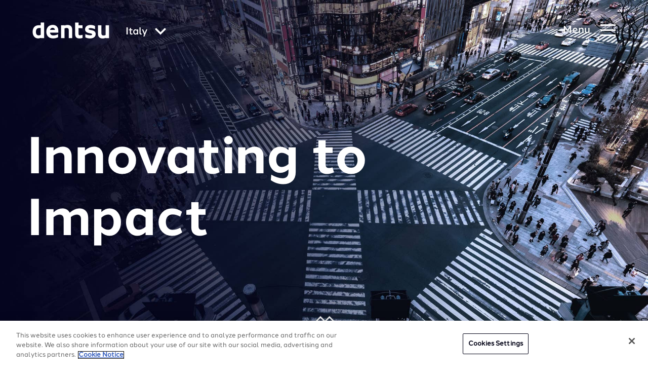

--- FILE ---
content_type: text/css
request_url: https://www.dentsu.com/assets/styles/main.css?v=5
body_size: 439870
content:
.hidden{display:none!important}@media(min-width:47.99em){.m-mobile-only{display:none!important}}.m-desktop-only{display:none!important}@media(min-width:47.99em){.m-desktop-only{display:block!important}}.m-desktop-flex-only{display:none!important}@media(min-width:47.99em){.m-desktop-flex-only{display:-webkit-box!important;display:-ms-flexbox!important;display:flex!important}}.helper-overlay-image{padding-bottom:195px}@media(min-width:34em){.helper-overlay-image{padding-bottom:260px}}@media(min-width:47.99em){.helper-overlay-image{padding-bottom:0}}@media(min-width:62em){.helper-overlay-image{padding-bottom:40px}}.l-centered-content-container-pc:after,.l-centered-content-container:after,.main-content:after{content:" ";display:block;clear:both}.doormat-job-card:hover{-webkit-box-shadow:0 2px 7px 1px rgba(0,0,20,.3);box-shadow:0 2px 7px 1px rgba(0,0,20,.3)}.asset-card-image,.banner-cta-inner.m-image-bg,.banner-internal-inner.m-image-bg,.banner-lp-inner.m-image-bg,.banner-si-inner.m-image-bg,.errors,.fs-video-float-block-video,.home-banner-alt,.home-banner-container,.home-intro-container,.html-overlay-player,.html-player,.video-player{background-repeat:no-repeat;background-position:center;-webkit-background-size:cover;background-size:cover}.home-banner-container{position:relative}.home-banner-container:after{position:absolute;left:0;top:0;right:0;bottom:0;content:"";display:block;background:rgba(0,0,0,.2);z-index:-1}.a11y-hidden{position:absolute;width:1px;height:1px;padding:0;margin:-1px;overflow:hidden;clip:rect(0,0,0,0);border:0}.footer-nav,.footer-social-nav,.social-share-links{margin:0;padding:0;list-style:none}.header-global-nav-trigger,.header-primary-nav-trigger,.modal-close,.video-player-btn,.video-player-modal-trigger{margin:0;padding:0;border:0;background:0 0;-webkit-appearance:none;appearance:none}/*! normalize.css v5.0.0 | MIT License | github.com/necolas/normalize.css */html{height:100%;font-size:62.5%;font-family:sans-serif;-ms-text-size-adjust:100%;-webkit-text-size-adjust:100%;-webkit-font-smoothing:antialiased}body{margin:0}article,footer,header,nav,section{display:block}*{-webkit-box-sizing:border-box;box-sizing:border-box}h1{font-size:2em;margin:.67em 0}main{display:block}pre{font-family:monospace,monospace;font-size:1em}a{background-color:transparent;-webkit-text-decoration-skip:objects}a:active,a:hover{outline-width:0}b,strong{font-weight:inherit}blockquote{margin:0 0 20px 0}cite{font-family:Halcom-Medium,Arial,sans-serif;font-style:normal}b,strong{font-weight:bolder}code{font-family:monospace,monospace;font-size:1em}small{font-size:80%}ul{margin:0;padding:0;border:0;list-style:none}audio,video{display:inline-block}audio:not([controls]){display:none;height:0}img{border-style:none;max-width:100%;display:block}svg:not(:root){overflow:hidden}button,input,optgroup,select,textarea{font-family:sans-serif;font-size:100%;line-height:1.15;margin:0}button,input{overflow:visible}button,select{text-transform:none}[type=submit],button,html [type=button]{-webkit-appearance:button}[type=button]::-moz-focus-inner,[type=submit]::-moz-focus-inner,button::-moz-focus-inner{border-style:none;padding:0}[type=button]:-moz-focusring,[type=submit]:-moz-focusring,button:-moz-focusring{outline:1px dotted ButtonText}textarea{overflow:auto}[type=checkbox]{-webkit-box-sizing:border-box;box-sizing:border-box;padding:0}[type=number]::-webkit-inner-spin-button,[type=number]::-webkit-outer-spin-button{height:auto}[type=search]{-webkit-appearance:textfield;outline-offset:-2px}[type=search]::-webkit-search-cancel-button,[type=search]::-webkit-search-decoration{-webkit-appearance:none}::-webkit-file-upload-button{-webkit-appearance:button;font:inherit}details,menu{display:block}summary{display:list-item}template{display:none}[hidden]{display:none}@font-face{font-family:Halcom;src:url(../fonts/Halcom-Regular.eot);src:url(../fonts/Halcom-Regular.eot?#iefix) format("embedded-opentype"),url(../fonts/Halcom-Regular.woff) format("woff"),url(../fonts/Halcom-Regular.ttf) format("truetype"),url(../fonts/Halcom-Regular.svg#OpenSans-Light) format("svg");font-display:swap;font-weight:400;font-style:normal}@font-face{font-family:Halcom-Regular;src:url(../fonts/Halcom-Regular.eot);src:url(../fonts/Halcom-Regular.eot?#iefix) format("embedded-opentype"),url(../fonts/Halcom-Regular.woff) format("woff"),url(../fonts/Halcom-Regular.ttf) format("truetype"),url(../fonts/Halcom-Regular.svg#OpenSans-Light) format("svg");font-display:swap;font-weight:400;font-style:normal}@font-face{font-family:Halcom-Light;src:url(../fonts/Halcom-Light.eot);src:url(../fonts/Halcom-Light.eot?#iefix) format("embedded-opentype"),url(../fonts/Halcom-Light.woff) format("woff"),url(../fonts/Halcom-Light.ttf) format("truetype"),url(../fonts/Halcom-Light.svg#OpenSans-Light) format("svg");font-display:swap;font-weight:400;font-style:normal}@font-face{font-family:Halcom-Medium;src:url(../fonts/Halcom-Medium.eot);src:url(../fonts/Halcom-Medium.eot?#iefix) format("embedded-opentype"),url(../fonts/Halcom-Medium.woff) format("woff"),url(../fonts/Halcom-Medium.ttf) format("truetype"),url(../fonts/Halcom-Medium.svg#OpenSans-Light) format("svg");font-display:swap;font-weight:400;font-style:normal}@font-face{font-family:Halcom-Medium-Italic;src:url(../fonts/Halcom-Medium-Italic.eot);src:url(../fonts/Halcom-Medium-Italic.eot?#iefix) format("embedded-opentype"),url(../fonts/Halcom-Medium-Italic.woff) format("woff"),url(../fonts/Halcom-Medium-Italic.ttf) format("truetype"),url(../fonts/Halcom-Medium-Italic.svg#OpenSans-Light) format("svg");font-display:swap;font-weight:400;font-style:normal}@font-face{font-family:Halcom-Bold;src:url(../fonts/Halcom-Bold.eot);src:url(../fonts/Halcom-Bold.eot?#iefix) format("embedded-opentype"),url(../fonts/Halcom-Bold.woff) format("woff"),url(../fonts/Halcom-Bold.ttf) format("truetype"),url(../fonts/Halcom-Bold.svg#OpenSans-Light) format("svg");font-display:swap;font-weight:400;font-style:normal}@font-face{font-family:KilographExtCond;src:url(../fonts/Kilograph.woff) format("woff"),url(../fonts/Kilograph.woff2) format("woff2"),url(../fonts/Kilograph.ttf) format("truetype");font-style:normal;font-weight:700;text-rendering:optimizeLegibility}@font-face{font-family:horizonbold;src:url(../fonts/horizon.woff2) format("woff2"),url(../fonts/horizon.woff) format("woff");font-display:swap;font-weight:400;font-style:normal;text-rendering:optimizeLegibility}@font-face{font-family:horizonoutlined;src:url(../fonts/horizon_outlined.woff2) format("woff2"),url(../fonts/horizon_outlined.woff) format("woff");font-display:swap;font-weight:400;font-style:normal;text-rendering:optimizeLegibility}@font-face{font-family:nunito_sansregular;src:url(../fonts/nunitosans-regular.woff2) format("woff2"),url(../fonts/nunitosans-regular.woff) format("woff");font-display:swap;font-weight:400;font-style:normal;text-rendering:optimizeLegibility}@font-face{font-family:nunito_sansitalic;src:url(../fonts/nunitosans-italic.woff2) format("woff2"),url(../fonts/nunitosans-italic.woff) format("woff");font-display:swap;font-weight:400;font-style:normal;text-rendering:optimizeLegibility}@font-face{font-family:nunito_sansbold;src:url(../fonts/nunitosans-bold.woff2) format("woff2"),url(../fonts/nunitosans-bold.woff) format("woff");font-display:swap;font-weight:400;font-style:normal;text-rendering:optimizeLegibility}@font-face{font-family:nunito_sansbold_italic;src:url(../fonts/nunitosans-bolditalic.woff2) format("woff2"),url(../fonts/nunitosans-bolditalic.woff) format("woff");font-display:swap;font-weight:400;font-style:normal;text-rendering:optimizeLegibility}@font-face{font-family:nunito_sans_semibold;src:url(../fonts/nunitosans-semibold.woff2) format("woff2"),url(../fonts/nunitosans-semibold.woff) format("woff");font-display:swap;font-weight:400;font-style:normal;text-rendering:optimizeLegibility}@font-face{font-family:feeling_passionate;src:url(../fonts/FeelingPassionate.woff2) format("woff2"),url(../fonts/FeelingPassionate.woff) format("woff");font-display:swap;font-weight:400;font-style:normal;text-rendering:optimizeLegibility}@font-face{font-family:Joyride;src:url(../fonts/Joyride-EXT.otf);font-weight:400;font-style:normal}@font-face{font-family:Joyride-2;src:url(../fonts/Joyride-STD.otf);font-weight:400;font-style:normal}@font-face{font-family:Bold-Fallback;src:local("Arial");font-weight:700;font-display:swap}body{font-family:Halcom-Regular,Arial,sans-serif,Arial,sans-serif;font-size:1.6rem;line-height:1.5;color:#000014}@media(min-width:62em){body{position:relative;min-height:100%}}@media(min-width:90em){body{font-size:1.8rem}}h1,h2,h3,h4{font-family:Halcom-Bold,Bold-Fallback,Arial,sans-serif,Arial,sans-serif;font-weight:400;line-height:1.2}h1{font-size:4.8rem}@media(min-width:62em){h1{font-size:6.4rem;line-height:7rem}}h2{font-size:2.4rem;font-family:Halcom-Regular,Arial,sans-serif}@media(min-width:47.99em){h2{font-size:3.6rem}}h2.m-underline{position:relative}h2.m-underline:after{content:"";position:absolute;bottom:-5px;left:0;width:100px;height:3px;background-color:#262626}h3{font-size:2rem;line-height:3.2rem;font-family:Halcom-Regular,Arial,sans-serif;font-weight:400}@media(min-width:47.99em){h3{font-size:2.4rem}}h4{font-size:1.8rem}a{text-decoration:underline;color:#262626}a:hover{text-decoration:none}.link{display:inline-block;color:#262626;text-decoration:none;position:relative;z-index:1}.link:after{content:"";position:absolute;width:100%;left:0;bottom:0;height:1px;z-index:-1;background-color:#262626}.link:hover:after{height:2px;bottom:1px}a.arrow{display:inline-block;color:#262626;text-decoration:none;position:relative;z-index:1}a.arrow .svg-icon{position:absolute}b,strong{font-family:Halcom-Regular,Arial,sans-serif}.slide-in-nav-container{position:absolute;left:0;top:0;width:100%;height:100vh;z-index:10;-webkit-transform:translateX(0) translateY(-100vh) translateZ(0);transform:translateX(0) translateY(-100vh) translateZ(0);-webkit-transition:-webkit-transform .2s ease-in-out;-o-transition:-o-transform .2s ease-in-out;transition:transform .2s ease-in-out;overflow-y:auto;will-change:transform}.slide-in-nav-container.m-active{-webkit-transform:translateX(0) translateY(0) translateZ(0);transform:translateX(0) translateY(0) translateZ(0);-webkit-transition:-webkit-transform .25s ease-in-out;-o-transition:-o-transform .25s ease-in-out;transition:transform .25s ease-in-out}.header-primary-nav-hamburger{position:relative;width:30px;height:25px;-webkit-transform:rotate(0);-ms-transform:rotate(0);-o-transform:rotate(0);transform:rotate(0);-webkit-transition:-webkit-transform .5s ease-in-out;-o-transition:-o-transform .5s ease-in-out;transition:transform .5s ease-in-out}.header-primary-nav-hamburger span{display:block;position:absolute;left:0;height:3px;width:100%;background:#fff;opacity:1;-webkit-transform:rotate(0);-ms-transform:rotate(0);-o-transform:rotate(0);transform:rotate(0);-webkit-transition:-webkit-transform .25s ease-in-out;-o-transition:-o-transform .25s ease-in-out;transition:transform .25s ease-in-out}.header-primary-nav-hamburger span:nth-child(1){top:0}.header-primary-nav-hamburger span:nth-child(2),.header-primary-nav-hamburger span:nth-child(3){top:10px}.header-primary-nav-hamburger span:nth-child(4){top:20px}.header-primary-nav-hamburger.m-active span:nth-child(1){top:10px;width:0%;left:50%}.header-primary-nav-hamburger.m-active span:nth-child(2){-webkit-transform:rotate(45deg);-ms-transform:rotate(45deg);-o-transform:rotate(45deg);transform:rotate(45deg)}.header-primary-nav-hamburger.m-active span:nth-child(3){-webkit-transform:rotate(-45deg);-ms-transform:rotate(-45deg);-o-transform:rotate(-45deg);transform:rotate(-45deg)}.header-primary-nav-hamburger.m-active span:nth-child(4){top:10px;width:0%;left:50%}.header-global-nav-container{-webkit-box-flex:0;-ms-flex:0 0 auto;flex:0 0 auto;margin-left:20px;margin-top:5px}.header-global-nav-container.m-hide{display:none}@media(min-width:62em){.header-global-nav-container{margin-top:8px;margin-left:32px}}.header-global-nav-trigger{position:relative;color:#fff;font-family:Halcom-Medium,Arial,sans-serif,Arial,sans-serif;font-size:1.6rem}@media(min-width:47.99em){.header-global-nav-trigger{font-size:2rem}}.header-global-nav-trigger:focus,.header-global-nav-trigger:hover{outline:0;opacity:.8;cursor:pointer}.header-global-nav-trigger .svg-icon{font-size:1.4rem;-webkit-transition:all .2s ease-in-out;-o-transition:all .2s ease-in-out;transition:all .2s ease-in-out}@media(min-width:47.99em){.header-global-nav-trigger .svg-icon{font-size:1.8rem}}.header-global-nav-trigger.m-active{z-index:11}.header-global-nav-trigger.m-active .svg-icon{-webkit-transform:rotate(180deg);-ms-transform:rotate(180deg);-o-transform:rotate(180deg);transform:rotate(180deg);font-size:1.4rem}@media(min-width:47.99em){.header-global-nav-trigger.m-active .svg-icon{font-size:1.8rem}}.header-global-nav-trigger>span{display:inline-block;margin-right:10px}.global-nav-container{overflow:hidden;background:#2954df}.global-nav-container.m-active{overflow:scroll}@media(min-width:47.99em){.global-nav-container.m-active{overflow:auto}}.global-nav-list-container{display:-webkit-box;display:-ms-flexbox;display:flex;-ms-flex-wrap:wrap;flex-wrap:wrap;-webkit-box-orient:vertical;-webkit-box-direction:normal;-ms-flex-direction:column;flex-direction:column;-webkit-box-pack:justify;-ms-flex-pack:justify;justify-content:space-between;-webkit-box-align:start;-ms-flex-align:start;align-items:flex-start}@media(min-width:47.99em){.global-nav-list-container{-webkit-box-orient:horizontal;-webkit-box-direction:normal;-ms-flex-direction:row;flex-direction:row}}.global-nav{display:-webkit-box;display:-ms-flexbox;display:flex;width:100%;-ms-flex-wrap:wrap;flex-wrap:wrap;background:#2954df}.global-nav-heading,.group-site-heading{margin-top:110px;background:#2954df;font-family:Halcom-Bold,Bold-Fallback,Arial,sans-serif}@media(min-width:47.99em){.global-nav-heading,.group-site-heading{margin-top:150px}}.global-nav-heading a,.group-site-heading a{color:#fff}.global-nav-heading a:focus,.global-nav-heading a:hover,.group-site-heading a:focus,.group-site-heading a:hover{opacity:.5}.global-nav-heading a span,.group-site-heading a span{font-family:Halcom-Regular,Arial,sans-serif;font-size:1.8rem}.global-nav-container>.l-centered-content-container{display:-webkit-box;display:-ms-flexbox;display:flex;-ms-flex-wrap:nowrap;flex-wrap:nowrap;-webkit-box-orient:vertical;-webkit-box-direction:normal;-ms-flex-direction:column;flex-direction:column;-webkit-box-pack:start;-ms-flex-pack:start;justify-content:flex-start;-webkit-box-align:start;-ms-flex-align:start;align-items:flex-start}@media(min-width:62em){.global-nav-container>.l-centered-content-container{display:-webkit-box;display:-ms-flexbox;display:flex;-ms-flex-wrap:nowrap;flex-wrap:nowrap;-webkit-box-orient:horizontal;-webkit-box-direction:normal;-ms-flex-direction:row;flex-direction:row;-webkit-box-pack:justify;-ms-flex-pack:justify;justify-content:space-between;-webkit-box-align:start;-ms-flex-align:start;align-items:flex-start}}.group-links{-webkit-box-flex:1;-ms-flex:1;flex:1}.group-site-heading{color:#fff;background:0 0;margin-top:0}.group-site-heading span{font-family:Halcom-Regular,Arial,sans-serif;font-size:1.8rem}@media(min-width:62em){.group-site-heading{margin-top:150px;text-align:right}}.global-nav-link{color:#fff;font-size:1.6rem;line-height:2.5;-webkit-box-flex:0;-ms-flex:0 0 51%;flex:0 0 51%}@media(min-width:47.99em){.global-nav-link{font-size:2rem;-webkit-box-flex:0;-ms-flex:0 0 33%;flex:0 0 33%}}@media(min-width:62em){.global-nav-link{font-size:2.4rem;line-height:2}}.global-nav-link a{color:#fff}.global-nav-link a:focus,.global-nav-link a:hover{opacity:.5}.global-nav-link span{font-size:1.2rem}@media(min-width:47.99em){.global-nav-link span{font-size:1.4rem}}@media(min-width:62em){.global-nav-link span{font-size:1.7rem}}.header-primary-nav-container{-webkit-box-flex:0;-ms-flex:0 0 auto;flex:0 0 auto;margin-left:auto;padding:20px;padding-right:0;height:100%;display:-webkit-box;display:-ms-flexbox;display:flex;-ms-flex-wrap:wrap;flex-wrap:wrap;-webkit-box-orient:vertical;-webkit-box-direction:normal;-ms-flex-direction:column;flex-direction:column;-webkit-box-pack:center;-ms-flex-pack:center;justify-content:center;-webkit-box-align:start;-ms-flex-align:start;align-items:flex-start}.m-active .header-primary-nav-container{padding-left:10%}@media(min-width:47.99em){.m-active .header-primary-nav-container{padding-left:25%}}.header-primary-nav-trigger{display:-webkit-box;display:-ms-flexbox;display:flex;-ms-flex-wrap:nowrap;flex-wrap:nowrap;-webkit-box-orient:horizontal;-webkit-box-direction:normal;-ms-flex-direction:row;flex-direction:row;-webkit-box-pack:justify;-ms-flex-pack:justify;justify-content:space-between;-webkit-box-align:center;-ms-flex-align:center;align-items:center;position:relative;color:#fff;font-family:Halcom-Medium,Arial,sans-serif,Arial,sans-serif;font-size:1.8rem}@media(min-width:47.99em){.header-primary-nav-trigger{font-size:2rem}}.header-primary-nav-trigger:focus,.header-primary-nav-trigger:hover{outline:0;opacity:.8;cursor:pointer}.header-primary-nav-trigger.m-active{z-index:11}.header-primary-nav-trigger.m-hide{display:none}.header-primary-nav-trigger>span{-webkit-box-flex:1;-ms-flex:1 0 auto;flex:1 0 auto;margin-right:20px}.header-primary-nav-trigger>span.close-text,.header-primary-nav-trigger>span.menu-text{display:none}@media(min-width:62em){.header-primary-nav-trigger>span.menu-text.m-active{display:block}}.header-primary-nav-trigger>span.close-text.m-active{display:block}.header-primary-nav-trigger .header-primary-nav-hamburger{-webkit-box-flex:1;-ms-flex:1 0 auto;flex:1 0 auto}.primary-nav-container{background-color:#000014;background-image:url(/assets/images/menu-bg.jpg);-webkit-background-size:cover;background-size:cover;background-position:top left}.primary-nav{margin-top:100px;text-align:right;margin-right:4px}@media(min-width:47.99em){.primary-nav{margin-right:0}}.primary-nav-link>a{color:#fff;font-size:2.4rem;line-height:2;font-family:Halcom-Bold,Bold-Fallback,Arial,sans-serif;text-decoration:none}@media(min-width:47.99em){.primary-nav-link>a{font-size:3.6rem}}@media(min-width:62em){.primary-nav-link>a{font-size:6.4rem;line-height:1.5625}}.primary-nav-link>a:focus,.primary-nav-link>a:hover{text-decoration:underline;opacity:.5}.primary-nav-link>a .svg-icon{font-size:1.6rem;-webkit-transition:all .2s ease-in-out;-o-transition:all .2s ease-in-out;transition:all .2s ease-in-out;z-index:-1}@media(min-width:47.99em){.primary-nav-link>a .svg-icon{font-size:2rem}}.primary-nav-link.m-active .svg-icon{-webkit-transform:rotate(180deg);-ms-transform:rotate(180deg);-o-transform:rotate(180deg);transform:rotate(180deg)}.primary-nav-link.m-expand>a{display:-webkit-box;display:-ms-flexbox;display:flex;-ms-flex-wrap:nowrap;flex-wrap:nowrap;-webkit-box-orient:horizontal;-webkit-box-direction:normal;-ms-flex-direction:row;flex-direction:row;-webkit-box-pack:end;-ms-flex-pack:end;justify-content:flex-end;-webkit-box-align:center;-ms-flex-align:center;align-items:center}@media(min-width:47.99em){.primary-nav-link.m-expand>a{display:inline-block}}.primary-nav-link.m-expand>a .svg-icon{-webkit-box-flex:0;-ms-flex:0 0 auto;flex:0 0 auto;margin-left:12px}.primary-nav-link .primary-sub-nav{max-height:0;overflow:hidden;-webkit-transition:all .25s ease-in-out;-o-transition:all .25s ease-in-out;transition:all .25s ease-in-out}.primary-nav-link.m-active .primary-sub-nav{max-height:500px}.primary-sub-nav-link a{margin-left:20px;color:#fff;font-size:1.6rem;line-height:2;text-decoration:none}@media(min-width:47.99em){.primary-sub-nav-link a{margin:0;font-size:2.4rem}}.primary-sub-nav-link a:focus,.primary-sub-nav-link a:hover{text-decoration:underline;opacity:.5}.US-only .primary-nav-override,.global-only .primary-nav-override{background-color:#323232!important;background-image:none!important}.primary-nav-override{background-color:#05051e!important;background-image:none!important}.header-container{position:absolute;left:0;top:0;width:100%;z-index:99999}.header{display:-webkit-box;display:-ms-flexbox;display:flex;-ms-flex-wrap:nowrap;flex-wrap:nowrap;-webkit-box-orient:horizontal;-webkit-box-direction:normal;-ms-flex-direction:row;flex-direction:row;-webkit-box-pack:start;-ms-flex-pack:start;justify-content:flex-start;-webkit-box-align:center;-ms-flex-align:center;align-items:center;margin:0 auto;min-height:70px;height:1px}@media(min-width:47.99em){.header{min-height:100px}}@media(min-width:62em){.header{min-height:120px}}.header.m-active{background:0 0;position:relative;z-index:11}.header.m-active .header-logo-container{display:none}.header-logo-container{-webkit-box-flex:0;-ms-flex:0 0 auto;flex:0 0 auto;position:relative;z-index:11;height:100%;display:-webkit-box;display:-ms-flexbox;display:flex;-ms-flex-wrap:nowrap;flex-wrap:nowrap;-webkit-box-orient:vertical;-webkit-box-direction:normal;-ms-flex-direction:column;flex-direction:column;-webkit-box-pack:center;-ms-flex-pack:center;justify-content:center;-webkit-box-align:start;-ms-flex-align:start;align-items:flex-start;margin-top:0}@media(min-width:62em){.header-logo-container{margin-top:0;-ms-flex-item-align:start;align-self:flex-start}}.header-logo-container img{width:auto;max-width:82px;height:auto}@media(min-width:47.99em){.header-logo-container img{max-width:152px}}@media(min-width:62em){.header-logo-container img{max-width:152px}}.header-logo-container.m-hide{display:none}.header-container.m-black{position:static}.header-container.m-black.m-absolute{position:absolute}.header-container.m-black .header-global-nav-trigger,.header-container.m-black .header-primary-nav-hamburger span,.header-container.m-black .header-primary-nav-trigger{color:#262626}.header-container.m-black .header-primary-nav-hamburger span{background:#262626}.header-container.m-black .header-global-nav-trigger.m-active,.header-container.m-black .header-primary-nav-hamburger.m-active span,.header-container.m-black .header-primary-nav-trigger.m-active{color:#fff}.header-container.m-black .header-primary-nav-hamburger.m-active span{background:#fff}.footer{padding:20px 0 90px;color:#fff;background-color:#000014;background-image:url(/assets/images/footer-bg-mobile.jpg);background-position:top right;background-repeat:no-repeat;-webkit-background-size:cover;background-size:cover}@media(min-width:47.99em){.footer{padding-top:40px;background-image:url(/assets/images/footer-bg-desktop.jpg)}}@media(min-width:62em){.footer{padding:70px 0 130px}}.footer-content-container{display:-webkit-box;display:-ms-flexbox;display:flex;-ms-flex-wrap:wrap;flex-wrap:wrap;-webkit-box-orient:vertical;-webkit-box-direction:normal;-ms-flex-direction:column;flex-direction:column;-webkit-box-pack:justify;-ms-flex-pack:justify;justify-content:space-between;-webkit-box-align:start;-ms-flex-align:start;align-items:flex-start}@media(min-width:47.99em){.footer-content-container{-webkit-box-orient:horizontal;-webkit-box-direction:normal;-ms-flex-direction:row;flex-direction:row;-webkit-box-pack:end;-ms-flex-pack:end;justify-content:flex-end}}@media(min-width:62em){.footer-content-container{-webkit-box-pack:justify;-ms-flex-pack:justify;justify-content:space-between}}.footer-block{-webkit-box-flex:1;-ms-flex:1 0 auto;flex:1 0 auto}@media(min-width:47.99em){.footer-block{-webkit-box-flex:0;-ms-flex:0 0 33%;flex:0 0 33%}}@media(min-width:62em){.footer-block{-webkit-box-flex:1;-ms-flex:1 0 25%;flex:1 0 25%}}@media(min-width:47.99em){.footer-block.m-align-right{-webkit-transform:translateY(-120px);-ms-transform:translateY(-120px);-o-transform:translateY(-120px);transform:translateY(-120px)}}@media(min-width:62em){.footer-block.m-align-right{-webkit-transform:none;-ms-transform:none;-o-transform:none;transform:none}}.footer-title{margin:0 0 40px}.footer-title a{color:#fff;text-decoration:none}.footer-title a:focus,.footer-title a:hover{outline:0;text-decoration:underline}.footer-title:not(.m-link){margin-bottom:20px}@media(min-width:47.99em){.footer-title:not(.m-link){margin-bottom:40px}}.footer-nav{margin-bottom:40px}.footer-legal-margin{margin-bottom:20px}.footer-legal p{margin:0;font-size:75%}.footer-nav-link{color:#fff;text-decoration:none;line-height:2}@media(min-width:90em){.footer-nav-link{font-size:1.8rem}}.footer-nav-link:focus,.footer-nav-link:hover{outline:0;text-decoration:underline}.footer-social-nav{display:-webkit-box;display:-ms-flexbox;display:flex;-ms-flex-wrap:wrap;flex-wrap:wrap;-webkit-box-orient:horizontal;-webkit-box-direction:normal;-ms-flex-direction:row;flex-direction:row;-webkit-box-pack:start;-ms-flex-pack:start;justify-content:flex-start;-webkit-box-align:center;-ms-flex-align:center;align-items:center}.footer-social-link{-webkit-box-flex:0;-ms-flex:0 0 auto;flex:0 0 auto;display:-webkit-box;display:-ms-flexbox;display:flex;-ms-flex-wrap:nowrap;flex-wrap:nowrap;-webkit-box-orient:horizontal;-webkit-box-direction:normal;-ms-flex-direction:row;flex-direction:row;-webkit-box-pack:center;-ms-flex-pack:center;justify-content:center;-webkit-box-align:center;-ms-flex-align:center;align-items:center;width:40px;height:40px;margin-right:10px;margin-bottom:10px;font-size:1.6rem;text-align:center;border-radius:50%;-webkit-transition:opacity .25s ease-in-out;-o-transition:opacity .25s ease-in-out;transition:opacity .25s ease-in-out;color:#fff;background:0 0;border:solid 1px #fff}.footer-social-link:focus,.footer-social-link:hover{outline:0;opacity:.5}.footer-social-link .svg-icon{-webkit-box-flex:0;-ms-flex:0 0 auto;flex:0 0 auto;margin-top:1px}.we-chat-hover{position:relative}.we-chat-hover:hover .we-chat-popup{max-height:200px;overflow:visible}.we-chat-popup{position:absolute;left:-110%;width:150px;height:auto;max-height:0;overflow:hidden;-webkit-transition:max-height .2s ease;-o-transition:max-height .2s ease;transition:max-height .2s ease}.we-chat-popup:after,.we-chat-popup:before{top:-20px;left:50%;border:solid transparent;content:" ";height:0;width:0;position:absolute;pointer-events:none}.we-chat-popup:after{border-color:rgba(136,183,213,0);border-bottom-color:#fff;border-width:30px;margin-left:-30px}.we-chat-popup:before{border-color:rgba(194,225,245,0);border-bottom-color:#fff;border-width:36px;margin-left:-36px}.we-chat-qr{z-index:9999;display:block;position:relative}.cookie-notice-full-container{display:none;position:fixed;bottom:0;left:0;padding:10px 0;width:100%;text-align:center;background:#1d1d1d;color:#fff;font-size:1.4rem;z-index:100000}.cookie-notice-container{display:-webkit-box;display:-ms-flexbox;display:flex;-webkit-box-pack:justify;-ms-flex-pack:justify;justify-content:space-between;-webkit-box-orient:vertical;-webkit-box-direction:normal;-ms-flex-direction:column;flex-direction:column;-webkit-box-align:center;-ms-flex-align:center;align-items:center;padding:0 20px;width:100%;max-width:1200px;margin:auto}@media(min-width:62em){.cookie-notice-container{-webkit-box-orient:horizontal;-webkit-box-direction:normal;-ms-flex-direction:row;flex-direction:row}}.cookie-notice-content{padding:0 20px;-webkit-box-flex:0;-ms-flex:0 1 90%;flex:0 1 90%}@media(min-width:62em){.cookie-notice-content{padding:0 20px 0 0}}.cookie-notice-content h4{max-width:100%}.cookie-notice-content a{color:#fff}.cookie-notice-content a:hover{color:#ddd;text-decoration:none}.cookie-notice-cta{color:#fff;text-decoration:none;border:2px solid #fff;border-radius:3px;white-space:nowrap;padding:5px 15px}.cookie-notice-cta:hover{color:#ddd;border:2px solid #ddd}.cookie-notice-cta-container{margin:20px 0 0}@media(min-width:62em){.cookie-notice-cta-container{margin:0}}.footer--global-override,.footer--us-override{background-color:#323232!important;background-image:none!important}.footer-override{background-color:#05051e!important;background-image:none!important}label{font-size:1.4rem;font-family:Halcom-Bold,Bold-Fallback,Arial,sans-serif}label .label-extra{font-family:Halcom-Regular,Arial,sans-serif;color:rgba(38,38,38,.8)}.form-checkbox-container,.form-field-container,.form-select-container,.form-submit-container{position:relative;padding:0 10px;margin-bottom:20px}@media(min-width:47.99em){.form-checkbox-container,.form-field-container,.form-select-container,.form-submit-container{padding:0}}.form-submit-container{display:-webkit-box;display:-ms-flexbox;display:flex;-ms-flex-wrap:nowrap;flex-wrap:nowrap;-webkit-box-orient:vertical;-webkit-box-direction:normal;-ms-flex-direction:column;flex-direction:column;-webkit-box-pack:justify;-ms-flex-pack:justify;justify-content:space-between;-webkit-box-align:center;-ms-flex-align:center;align-items:center}@media(min-width:47.99em){.form-submit-container{display:-webkit-box;display:-ms-flexbox;display:flex;-ms-flex-wrap:nowrap;flex-wrap:nowrap;-webkit-box-orient:horizontal;-webkit-box-direction:normal;-ms-flex-direction:row;flex-direction:row;-webkit-box-pack:justify;-ms-flex-pack:justify;justify-content:space-between;-webkit-box-align:center;-ms-flex-align:center;align-items:center}}.form-submit-container .cta-btn{-webkit-box-flex:0;-ms-flex:0 0 auto;flex:0 0 auto;width:100%}@media(min-width:47.99em){.form-submit-container .cta-btn{width:auto}}input,textarea{display:inline-block;padding:0 10px;width:100%;border-radius:3px;border:2px solid #ddd;height:48px;font-size:1.6rem;font-family:Halcom;color:#262626;-webkit-appearance:none;appearance:none;line-height:3}input+label,textarea+label{font-family:Halcom-Medium,Arial,sans-serif;font-size:1.4rem}input:focus,textarea:focus{border-color:#00c0f2;outline:0}textarea{padding-top:10px;padding-right:40px;height:120px;line-height:1.6}.form-select-container select::-ms-expand{display:none}.form-select-container select{padding:0 20px;width:100%;background:#fff;border:2px solid #ddd;border-radius:3px;height:48px;font-size:1.6rem;color:#262626;-webkit-appearance:none;appearance:none}.form-select-container select:focus{border-color:#00c0f2;outline:0}.form-select-container select:focus+label{color:#2954df}.error-message{color:#d0021b;font-size:1.4rem;font-family:Halcom-Medium,Arial,sans-serif}.form-select-container .svg-icon{position:absolute;top:58%;right:20px;font-size:1.3rem;pointer-events:none;color:#262626}input[type=checkbox]{position:relative;top:5px;width:20px;height:20px;-webkit-appearance:none;appearance:none;background-color:#fff}.form-checkbox-container .form-label-icon{position:absolute;left:0;top:0;display:inline-block;height:20px;width:20px;color:#188349;fill:currentColor;background-repeat:no-repeat}.form-checkbox-container .form-label-icon svg{position:absolute;top:9px;left:4px;width:.9em;height:.9em;font-size:1.3rem;pointer-events:none;-webkit-transform:scale(0);-ms-transform:scale(0);-o-transform:scale(0);transform:scale(0);-webkit-transition:-webkit-transform .2s cubic-bezier(.02,.47,.7,.7),-webkit-transform .2s cubic-bezier(.02,.47,.7,.7);transition:-o-transform .2s cubic-bezier(.02,.47,.7,.7),-webkit-transform .2s cubic-bezier(.02,.47,.7,.7);transition:transform .2s cubic-bezier(.02,.47,.7,.7),-webkit-transform .2s cubic-bezier(.02,.47,.7,.7)}.form-checkbox-container input[type=checkbox]:checked+label svg{-webkit-transform:scale(1);-ms-transform:scale(1);-o-transform:scale(1);transform:scale(1);-webkit-transition:-webkit-transform .2s ease-in;-o-transition:-o-transform .2s ease-in;transition:transform .2s ease-in}.form-checkbox-container.m-disabled input[type=checkbox]+label:before{border-color:#ddd}.form-checkbox-container.m-disabled .form-label-icon{color:#ddd}.filter-full-container{margin-bottom:20px;margin-right:auto;margin-left:auto}@media(min-width:47.99em){.filter-full-container{margin-bottom:40px}}@media(min-width:62em){.filter-full-container{margin-bottom:60px}}.filter-container{margin-bottom:20px}@media(min-width:47.99em){.filter-container{margin-bottom:40px}}@media(min-width:62em){.filter-container{margin-bottom:60px}}@media(min-width:34em){.filter-container{display:-webkit-box;display:-ms-flexbox;display:flex;-ms-flex-wrap:wrap;flex-wrap:wrap;-webkit-box-orient:horizontal;-webkit-box-direction:normal;-ms-flex-direction:row;flex-direction:row;-webkit-box-pack:justify;-ms-flex-pack:justify;justify-content:space-between;-webkit-box-align:center;-ms-flex-align:center;align-items:center}}@media(min-width:62em){.filter-container{display:-webkit-box;display:-ms-flexbox;display:flex;-ms-flex-wrap:nowrap;flex-wrap:nowrap;-webkit-box-orient:horizontal;-webkit-box-direction:normal;-ms-flex-direction:row;flex-direction:row;-webkit-box-pack:justify;-ms-flex-pack:justify;justify-content:space-between;-webkit-box-align:center;-ms-flex-align:center;align-items:center}}@media(min-width:34em){.filter-container .filter-item{-webkit-box-flex:0;-ms-flex:0 1 50%;flex:0 1 50%}}@media(min-width:47.99em){.filter-container .filter-item{-webkit-box-flex:0;-ms-flex:0 1 48%;flex:0 1 48%}}@media(min-width:62em){.filter-container .filter-item{-webkit-box-flex:0;-ms-flex:0 1 22%;flex:0 1 22%}}.filter-container .filters-form-button{margin-left:10px}@media(min-width:47.99em){.filter-container .filters-form-button{margin-top:6px;margin-left:0;padding:12px 20px}}@media(min-width:62em){.filter-container .filters-form-button{margin-top:0}}@media(min-width:34em){.filter-container.our-thinking-filter .filter-item{-webkit-box-flex:0;-ms-flex:0 1 50%;flex:0 1 50%}}@media(min-width:47.99em){.filter-container.our-thinking-filter .filter-item{-webkit-box-flex:0;-ms-flex:0 1 48%;flex:0 1 48%}}@media(min-width:62em){.filter-container.our-thinking-filter .filter-item{-webkit-box-flex:0;-ms-flex:0 1 22.5%;flex:0 1 22.5%}.filter-container.our-thinking-filter .filter-item:first-of-type{-webkit-box-flex:0;-ms-flex:0 1 42%;flex:0 1 42%}}.input-message{font-size:1.2rem}.input-message.-error{color:#d0021b}.input-message.-success{color:#188349}.l-full-width-container{width:100%}.l-centered-content-container{width:100%;padding:0 20px}@media(min-width:47.99em){.l-centered-content-container{padding:0;margin:0 auto;max-width:90%}}@media(min-width:90em){.l-centered-content-container{max-width:1180px}}.l-content{width:100%;max-width:820px;margin:10px auto}@media(min-width:47.99em){.l-content{max-width:980px;margin:20px auto}}.main-content{position:relative}.l-centered-content-container-pc{width:100%;padding:0 20px}@media(min-width:47.99em){.l-centered-content-container-pc{padding:0;margin:0 auto;max-width:80%}}@media(min-width:90em){.l-centered-content-container-pc{max-width:1024px}}.hidden{display:none}.skip{position:absolute;top:-1000px;left:-1000px;height:1px;width:1px;text-align:left;overflow:hidden}.skip:active,.skip:focus,.skip:hover{left:20px;top:20px;padding:10px;background-color:transparent;color:#000014;width:auto;height:auto;overflow:visible;z-index:3}.svg-sprite{display:none}.svg-icon{display:inline-block;fill:currentColor;height:1.2em;width:1.2em;vertical-align:middle;position:relative;top:-.0625em}.cta-btn{display:inline-block;line-height:1.4;margin:0;border:0;background:0 0;background-color:#000014;padding:10px 20px;font-family:Halcom-Medium,Arial,sans-serif;font-size:1.6rem;text-decoration:none;text-align:center;color:#fff;-webkit-transition:background-color .25s ease-in-out;-o-transition:background-color .25s ease-in-out;transition:background-color .25s ease-in-out}.cta-btn:hover{cursor:pointer;background-color:rgba(38,38,38,.5)}.cta-btn.invert-color{background-color:#fff;color:#262626}.cta-btn.m-arrow{text-align:left;max-width:280px;margin-bottom:120px}@media(min-width:47.99em){.cta-btn.m-arrow{display:-webkit-box;display:-ms-flexbox;display:flex;-ms-flex-wrap:nowrap;flex-wrap:nowrap;-webkit-box-orient:horizontal;-webkit-box-direction:normal;-ms-flex-direction:row;flex-direction:row;-webkit-box-pack:justify;-ms-flex-pack:justify;justify-content:space-between;-webkit-box-align:center;-ms-flex-align:center;align-items:center;max-width:300px}}.cta-btn.m-arrow .svg-icon{-webkit-box-flex:0;-ms-flex:0 0 auto;flex:0 0 auto;margin-left:5px;height:16px}.cta-btn.m-white{background:#fff;color:#262626}.cta-btn.m-white.m-arrow .svg-icon{color:#262626}.cta-btn.m-white:hover{background-color:rgba(255,255,255,.8)}.cta-btn.m-blue{background:#2954df}.cta-btn.m-blue:hover{background-color:rgba(41,84,223,.8)}.cta-btn.tl-btn{background-color:#000014;color:#fff}.cta-bar-container{margin-bottom:20px;padding:40px 0;background:#0cceb2}@media(min-width:47.99em){.cta-bar-container{margin-bottom:40px}}@media(min-width:62em){.cta-bar-container{margin-bottom:60px}}.cta-bar{display:-webkit-box;display:-ms-flexbox;display:flex;-ms-flex-wrap:nowrap;flex-wrap:nowrap;-webkit-box-orient:vertical;-webkit-box-direction:normal;-ms-flex-direction:column;flex-direction:column;-webkit-box-pack:justify;-ms-flex-pack:justify;justify-content:space-between;-webkit-box-align:center;-ms-flex-align:center;align-items:center;padding:0 40px}@media(min-width:47.99em){.cta-bar{-webkit-box-orient:horizontal;-webkit-box-direction:normal;-ms-flex-direction:row;flex-direction:row}}.cta-bar .cta-bar-text{-webkit-box-flex:1;-ms-flex:1 0 auto;flex:1 0 auto;margin:0;font-family:Halcom-Bold,Bold-Fallback,Arial,sans-serif;text-align:center;width:100%;-webkit-box-flex:4;-ms-flex:4;flex:4}@media(min-width:47.99em){.cta-bar .cta-bar-text{text-align:left}}.cta-bar .cta-btn-container{-webkit-box-flex:0;-ms-flex:0 0 auto;flex:0 0 auto;margin-top:10px;-webkit-box-flex:1;-ms-flex:1;flex:1}@media(min-width:47.99em){.cta-bar .cta-btn-container{margin-top:auto;margin-left:auto}}.jobs-back-btn svg{-webkit-transform:rotate(90deg);-ms-transform:rotate(90deg);-o-transform:rotate(90deg);transform:rotate(90deg);font-size:1.4rem}.solution-page .cta-btn{-webkit-background-size:100% 100%;background-size:100%;background-color:#000014;position:relative;z-index:99}.solution-page .cta-btn:before{background-image:-webkit-linear-gradient(233.6deg,#270574 .03%,#AB0EF8 50.93%,#05CEFF 100.03%);background-image:-o-linear-gradient(233.6deg,#270574 .03%,#AB0EF8 50.93%,#05CEFF 100.03%);background-image:linear-gradient(216.4deg,#270574 .03%,#AB0EF8 50.93%,#05CEFF 100.03%);content:"";display:block;height:100%;position:absolute;top:0;left:0;opacity:0;width:100%;z-index:-100;-webkit-transition:opacity 150ms ease-in-out;-o-transition:opacity 150ms ease-in-out;transition:opacity 150ms ease-in-out}.solution-page .cta-btn:hover:before{opacity:1}.ot-sdk-show-settings{display:inline-block;line-height:1.4!important;margin:0;border:0!important;background:0 0;background-color:#000014;padding:10px 20px!important;font-family:Halcom-Medium,Arial,sans-serif;font-size:1.6rem!important;text-decoration:none;text-align:center;color:#fff!important;-webkit-transition:background-color .25s ease-in-out!important;-o-transition:background-color .25s ease-in-out!important;transition:background-color .25s ease-in-out!important}.ot-sdk-show-settings:hover{cursor:pointer;background-color:rgba(38,38,38,.5)!important}#ot-sdk-cookie-policy-v2.ot-sdk-cookie-policy{font-size:inherit!important}.cards-title{font-family:Halcom-Bold,Bold-Fallback,Arial,sans-serif;font-size:2.4rem;margin-bottom:0}@media(min-width:47.99em){.cards-title{font-size:3.6rem}}@media(min-width:90em){.cards-title{font-size:4.8rem}}.solution-page .cards-title{font-size:2.4rem!important}@media(min-width:47.99em){.solution-page .cards-title{font-size:36px!important}}.cards-container{display:-webkit-box;display:-ms-flexbox;display:flex;-ms-flex-wrap:wrap;flex-wrap:wrap;-webkit-box-orient:vertical;-webkit-box-direction:normal;-ms-flex-direction:column;flex-direction:column;-webkit-box-pack:justify;-ms-flex-pack:justify;justify-content:space-between;-webkit-box-align:start;-ms-flex-align:start;align-items:flex-start;position:relative;z-index:1;padding-right:0;padding-left:0}.cards-container.cards-centered{-webkit-box-pack:center;-ms-flex-pack:center;justify-content:center}@media(min-width:34em){.cards-container{-webkit-box-orient:horizontal;-webkit-box-direction:normal;-ms-flex-direction:row;flex-direction:row}}@media(min-width:47.99em){.cards-container{-webkit-box-align:stretch;-ms-flex-align:stretch;align-items:stretch}}.cards-container.m-hide{display:none}.cards-container.m-align-start{-webkit-box-align:start;-ms-flex-align:start;align-items:flex-start}.cards-container.m-justify-start{-webkit-box-pack:start;-ms-flex-pack:start;justify-content:flex-start}.cards-container.m-justify-start .card.m-bio-card{margin-right:1.33%}.card{-webkit-box-flex:1;-ms-flex:1 0 auto;flex:1 0 auto;position:relative;width:100%;margin-bottom:20px;color:#262626;text-decoration:none}.card ul li{list-style:disc;margin-left:18px}@media(min-width:47.99em){.card{-webkit-box-flex:0;-ms-flex:0 1 48%;flex:0 1 48%;margin-bottom:40px;background-color:#fff}}@media(min-width:62em){.card{-webkit-box-flex:0;-ms-flex:0 1 32%;flex:0 1 32%}}@media(min-width:62em){.card-2stack{-webkit-box-flex:0;-ms-flex:0 1 48%;flex:0 1 48%}}a.card:hover{cursor:pointer}a.card.not-linked:hover{cursor:auto}.card-header{position:relative;width:100%;-o-object-fit:cover;object-fit:cover}.card-header-category{background-color:#2954df;color:#fff;font-size:1.4rem;display:inline-block;padding:10px 20px}@media(min-width:47.99em){.card-body:nth-last-child(2){margin-bottom:0}}@media(min-width:47.99em){.card-footer{bottom:0;left:0}}.card-footer p{font-family:Halcom-Medium,Arial,sans-serif;font-size:1.8rem}.card-footer .svg-icon.m-link-arrow{margin-left:10px;font-size:1.3rem;-webkit-transform:rotate(-90deg);-ms-transform:rotate(-90deg);-o-transform:rotate(-90deg);transform:rotate(-90deg)}.card.m-article-card{z-index:1}.card.m-article-card:after,.card.m-article-card:before{content:"";position:absolute;bottom:0;right:10px;left:10px;height:4px;-webkit-transform:translateY(-35px);-ms-transform:translateY(-35px);-o-transform:translateY(-35px);transform:translateY(-35px)}@media(min-width:47.99em){.card.m-article-card:after,.card.m-article-card:before{-webkit-transform:translateY(0);-ms-transform:translateY(0);-o-transform:translateY(0);transform:translateY(0);right:0;left:0}}.card.m-article-card:after{width:calc(100% - 20px);background-color:#262626;z-index:1}@media(min-width:47.99em){.card.m-article-card:after{width:100%;background-color:#ddd}}.card.m-article-card:before{width:100%;-webkit-transform:scaleX(0);-ms-transform:scaleX(0);-o-transform:scaleX(0);transform:scaleX(0);-webkit-transform-origin:left;-ms-transform-origin:left;-o-transform-origin:left;transform-origin:left;background-color:#262626;-webkit-transition:-webkit-transform .2s ease-in-out;-o-transition:-o-transform .2s ease-in-out;transition:transform .2s ease-in-out;z-index:2}.card.m-article-card:focus:before,.card.m-article-card:hover:before{-webkit-transform:scaleX(1);-ms-transform:scaleX(1);-o-transform:scaleX(1);transform:scaleX(1)}.card.m-article-card.m-no-link .card-body:last-child,.card.m-article-card.m-no-link .card-footer:last-child{border-bottom:1px solid #ddd}@media(min-width:47.99em){.card.m-article-card.m-no-link .card-body:last-child,.card.m-article-card.m-no-link .card-footer:last-child{border-bottom:0}}.card.m-article-card.m-no-link:after,.card.m-article-card.m-no-link:before{display:none}.card.m-article-card .card-header{height:200px;-o-object-fit:cover;object-fit:cover}.card.m-article-card .card-header-category{position:absolute;top:0}.card .card-header.m-no-image{display:inline-block;height:auto;background-image:url(/assets/images/card-bg.png)}@media(min-width:47.99em){.card .card-header.m-no-image{height:120px;-webkit-background-size:200% 200%;background-size:200% 200%}}@media(min-width:73.75em){.card .card-header.m-no-image{height:140px}}@media(min-width:90em){.card .card-header.m-no-image{height:159px;-webkit-background-size:150% 150%;background-size:150% 150%}}.card .card-header.m-no-image.hide{height:0!important;overflow:hidden!important}.card-header.m-no-image .card-header-title{position:static;font-size:2.4rem;line-height:1.1;background-color:#fff}@media(min-width:47.99em){.card-header.m-no-image .card-header-title{margin-top:40px;font-size:2.8rem;background-color:transparent}}@media(min-width:62em){.card-header.m-no-image .card-header-title{font-size:3.2rem}}@media(min-width:90em){.card-header.m-no-image .card-header-title{font-size:4.2rem}}.card.m-article-card .card-header-title{font-family:Halcom-Bold,Bold-Fallback,Arial,sans-serif;padding:10px 0;margin:0}.card.m-article-card .card-body p{margin-top:0;margin-bottom:0;padding:1em 0}@media(min-width:47.99em){.card.m-article-card .card-body p{padding-top:1em}}.card.m-article-card .card-footer p{margin-top:0;margin-bottom:0;padding-top:1em;padding-bottom:1em}.card.m-article-card .card-body,.card.m-article-card .card-footer{margin-right:10px;margin-left:10px;padding:0 10px;border-right:1px solid #ddd;border-left:1px solid #ddd;-webkit-transform:translateY(-35px);-ms-transform:translateY(-35px);-o-transform:translateY(-35px);transform:translateY(-35px);background-color:#fff}@media(min-width:47.99em){.card.m-article-card .card-body,.card.m-article-card .card-footer{margin-right:0;margin-left:0;padding-right:20px;padding-left:20px;border:none;-webkit-transform:translateY(0);-ms-transform:translateY(0);-o-transform:translateY(0);transform:translateY(0)}}.card.m-article-card .card-body{border-top:1px solid #ddd}@media(min-width:47.99em){.card.m-article-card .card-body{border:none}}.card.m-asset-card{border:2px solid #ddd;-webkit-box-shadow:0 0 0 0 transparent;box-shadow:0 0 0 0 transparent;-webkit-transition:all .25s ease-in-out;-o-transition:all .25s ease-in-out;transition:all .25s ease-in-out}.card.m-asset-card:hover{border-color:#fff;-webkit-box-shadow:0 2px 9px 0 rgba(0,0,0,.16);box-shadow:0 2px 9px 0 rgba(0,0,0,.16)}.card.m-asset-card:hover .asset-card-footer .svg-icon{color:#262626}.asset-card-image{-webkit-background-size:contain;background-size:contain;display:-webkit-box;display:-ms-flexbox;display:flex;-webkit-box-align:center;-ms-flex-align:center;align-items:center;-webkit-box-pack:center;-ms-flex-pack:center;justify-content:center;height:200px;width:90%;margin:0 auto}@media(min-width:47.99em){.asset-card-image{height:215px}}.asset-card-image .svg-icon{width:100px;height:120px}@media(min-width:47.99em){.asset-card-image .svg-icon{width:110px;height:142px}}.asset-card-title{margin:0;padding:20px 20px 0;font-size:2.4rem;line-height:3.2rem}.asset-card-body,.asset-card-footer{padding:0 20px 20px}.asset-card-footer{padding-right:60px}.asset-card-footer strong{font-family:Halcom-Medium,Arial,sans-serif;font-size:1.8rem}.asset-card-footer .svg-icon{position:absolute;top:auto;right:20px;bottom:20px;width:40px;height:42px;color:#afafaf;-webkit-transition:color .25s ease-in-out;-o-transition:color .25s ease-in-out;transition:color .25s ease-in-out}@media(min-width:47.99em){.asset-card-footer .svg-icon{height:52px}}.card.m-cs-card{position:relative;height:500px;margin-bottom:0}@media(min-width:34em){.card.m-cs-card{margin-bottom:40px}}@media(min-width:47.99em){.card.m-cs-card{height:auto}}.card.m-cs-card:focus .card-header,.card.m-cs-card:hover .card-header{opacity:.8}@media(min-width:62em){.card.as-row{display:-webkit-box;display:-ms-flexbox;display:flex;-ms-flex-wrap:nowrap;flex-wrap:nowrap;-webkit-box-orient:horizontal;-webkit-box-direction:normal;-ms-flex-direction:row;flex-direction:row;-webkit-box-pack:justify;-ms-flex-pack:justify;justify-content:space-between;-webkit-box-align:center;-ms-flex-align:center;align-items:center;-webkit-box-pack:justify;-ms-flex-pack:justify;justify-content:space-between;width:100%;-webkit-box-flex:1;-ms-flex-positive:1;flex-grow:1}.card.as-row .card-header{-webkit-background-size:auto 100%;background-size:auto 100%}}@media(min-width:90em){.card.as-row{display:-webkit-box;display:-ms-flexbox;display:flex;-ms-flex-wrap:nowrap;flex-wrap:nowrap;-webkit-box-orient:horizontal;-webkit-box-direction:normal;-ms-flex-direction:row;flex-direction:row;-webkit-box-pack:justify;-ms-flex-pack:justify;justify-content:space-between;-webkit-box-align:center;-ms-flex-align:center;align-items:center;-webkit-box-pack:justify;-ms-flex-pack:justify;justify-content:space-between;width:100%;-webkit-box-flex:1;-ms-flex-positive:1;flex-grow:1}.card.as-row .card-header{-webkit-background-size:auto 100%;background-size:auto 100%}}.card.m-bio-card{position:relative;background-color:#fff}a.card.m-bio-card:focus .card-header,a.card.m-bio-card:hover .card-header{opacity:.8}@media(min-width:47.99em){.card.m-bio-card.m-no-link .cards-title{font-size:2.4rem;line-height:3.2rem}}@media(min-width:47.99em){.card.m-bio-card.m-no-link .card-body{font-size:2rem}}.card.m-cs-card .card-header{height:100%;position:absolute;top:0;bottom:0;z-index:-1;-webkit-transition:opacity .25s ease-in-out;-o-transition:opacity .25s ease-in-out;transition:opacity .25s ease-in-out}@media(min-width:47.99em){.card.m-cs-card .card-header{height:350px;position:static}}@media(min-width:62em){.card.m-cs-card .card-header{height:450px;position:static}}.card.m-bio-card .card-header{height:350px;-o-object-position:top;object-position:top;-o-object-fit:cover;object-fit:cover}@media(min-width:62em){.card.m-bio-card .card-header{height:450px}}.card.m-bio-card .card-body{width:100%}.card.m-bio-card .cards-title{line-height:5rem}@media(min-width:62em){.card.m-bio-card .cards-title{font-size:3.2rem}}.card.m-bio-card .card-body,.card.m-cs-card .cards-title{padding:10px 0;font-size:2rem}@media(min-width:47.99em){.card.m-bio-card .card-body,.card.m-cs-card .cards-title{padding:10px 0 0;font-size:2.4rem}}.card.m-cs-card .card-body{margin-top:33.3333333333%}@media(min-width:47.99em){.card.m-cs-card .card-body{margin-top:0}}.card.m-cs-card .card-body,.card.m-cs-card .card-footer{display:inline-block;background-color:#fff;padding:0 20px;width:90%;margin-left:5%}@media(min-width:47.99em){.card.m-cs-card .card-body,.card.m-cs-card .card-footer{width:100%;margin-left:0}}.card.m-bio-card .card-footer,.card.m-cs-card .card-footer{border-bottom:2px solid #000014}@media(min-width:47.99em){.card.m-bio-card .card-footer,.card.m-cs-card .card-footer{border-bottom:none}}.card.m-bio-card .card-footer{width:100%}.card.m-bio-card .card-body,.card.m-bio-card .card-footer{padding-right:20px;padding-left:20px}@media(min-width:62em){.card.m-bio-card .card-body,.card.m-bio-card .card-footer{padding-right:0;padding-left:0}}.cards-show-more-container{text-align:center;margin:20px auto}.cards-show-more{padding:10px 20px;border:2px solid #000014;text-decoration:none}.cards-show-more .load-more-icon{font-size:2rem}.banner-lp{margin-bottom:20px}@media(min-width:47.99em){.banner-lp{margin-bottom:40px}}@media(min-width:62em){.banner-lp{margin-bottom:60px}}.banner-lp-inner{display:-webkit-box;display:-ms-flexbox;display:flex;-ms-flex-wrap:nowrap;flex-wrap:nowrap;-webkit-box-orient:horizontal;-webkit-box-direction:normal;-ms-flex-direction:row;flex-direction:row;-webkit-box-pack:start;-ms-flex-pack:start;justify-content:flex-start;-webkit-box-align:center;-ms-flex-align:center;align-items:center;position:relative;z-index:1;padding:80px 0 40px;color:#fff}@media(min-width:62em){.banner-lp-inner{padding:100px 0 80px;max-height:800px;min-height:700px}.short-lp-banner .banner-lp-inner{padding:40px 0 20px;min-height:300px}}.banner-lp-inner.no-bg{min-height:72px;padding:0}@media(min-width:47.99em){.banner-lp-inner.no-bg{min-height:120px}}.banner-lp-title{-webkit-box-flex:1;-ms-flex:1 0 auto;flex:1 0 auto;color:#fff;line-height:1.1}@media(min-width:47.99em){.banner-lp-title{width:80%;margin-top:100px;font-size:7.2rem;line-height:1.2}}@media(min-width:62em){.banner-lp-title{width:100%;max-width:800px;font-size:10rem}}@media(min-width:47.99em){.banner-lp-title__solution{margin-top:15px}}@media(min-width:62em){.banner-lp-title__solution{margin-top:68px;max-width:none}}.banner-lp-title__solution a{font-style:normal;font-weight:500;font-size:16px;line-height:120%;text-decoration:none;color:#fff}@media(min-width:47.99em){.banner-lp-title__solution .banner-lp-title{margin-top:32px;margin-bottom:17px}}@media(min-width:62em){.banner-lp-title__solution .banner-lp-title{margin-top:87px;margin-bottom:110px;max-width:none}}.banner-lp-title__solution a:hover{text-decoration:underline}.banner-lp-title__solution-landing{margin-top:44px;margin-bottom:45px}@media(min-width:62em){.banner-lp-title__solution-landing{margin-top:130px;margin-bottom:130px;max-width:none}}.banner-lp-title__solution-landing h1,.banner-lp-title__solution-landing p{margin:0}.banner-lp-title__solution-landing .banner-lp-title{margin-bottom:16px}@media(min-width:62em){.banner-lp-title__solution-landing .banner-lp-title{margin-bottom:24px;max-width:none}}.banner-lp-title__solution-landing .banner-lp-copy{font-style:normal;font-weight:400;line-height:148%;font-size:20px}@media(min-width:62em){.banner-lp-title__solution-landing .banner-lp-copy{width:50%}}@media(min-width:47.99em){.banner-lp-title--small{width:80%;margin-top:100px;line-height:1.2}}@media(min-width:62em){.banner-lp-title--small{width:100%;max-width:800px;font-size:5rem}}.banner-cta,.banner-si{margin-bottom:20px}@media(min-width:47.99em){.banner-cta,.banner-si{margin-bottom:40px}}@media(min-width:62em){.banner-cta,.banner-si{margin-bottom:60px}}.banner-cta-inner,.banner-si-inner{display:-webkit-box;display:-ms-flexbox;display:flex;-ms-flex-wrap:nowrap;flex-wrap:nowrap;-webkit-box-orient:horizontal;-webkit-box-direction:normal;-ms-flex-direction:row;flex-direction:row;-webkit-box-pack:start;-ms-flex-pack:start;justify-content:flex-start;-webkit-box-align:center;-ms-flex-align:center;align-items:center;position:relative;z-index:1;padding:100px 0 40px;color:#fff}@media(min-width:62em){.banner-cta-inner,.banner-si-inner{padding:160px 0 80px;max-height:800px}}.banner-cta-title{width:100%;max-width:600px;margin:0}.banner-si-title{width:100%;margin:0}@media(min-width:90em){.banner-si-title{font-size:10rem;line-height:120px}}.banner-cta-excerpt{margin:10px 0 40px;max-width:600px;font-size:1.8rem;text-shadow:1px 1px 5px rgba(0,0,0,.3)}@media(min-width:47.99em){.banner-cta-excerpt{font-size:2.4rem;text-shadow:1px 1px 5px rgba(0,0,0,.5)}}.banner-internal{margin-bottom:20px}@media(min-width:47.99em){.banner-internal{margin-bottom:40px}}@media(min-width:62em){.banner-internal{margin-bottom:60px}}.banner-internal.m-cannes-banner{margin-bottom:0!important}.banner-internal.m-cannes-banner .banner-internal-inner{color:#fff;padding:100px 0 80px}@media(min-width:47.99em){.banner-internal.m-cannes-banner .banner-internal-inner{padding:140px 0 80px}}@media(min-width:62em){.banner-internal.m-cannes-banner .banner-internal-inner{padding:100px 0 80px;max-height:800px;min-height:700px}}.banner-internal.m-cannes-banner .banner-internal-title{max-width:300px}@media(min-width:47.99em){.banner-internal.m-cannes-banner .banner-internal-title{font-size:7.2rem;line-height:1;max-width:350px}}@media(min-width:62em){.banner-internal.m-cannes-banner .banner-internal-title{font-size:12rem;max-width:500px}}.banner-internal.m-cannes-banner .banner-internal-excerpt,.banner-internal.m-cannes-banner .banner-internal-title{margin:0 auto;text-align:center}.banner-internal-inner{display:-webkit-box;display:-ms-flexbox;display:flex;-ms-flex-wrap:nowrap;flex-wrap:nowrap;-webkit-box-orient:horizontal;-webkit-box-direction:normal;-ms-flex-direction:row;flex-direction:row;-webkit-box-pack:start;-ms-flex-pack:start;justify-content:flex-start;-webkit-box-align:center;-ms-flex-align:center;align-items:center;position:relative;z-index:1;padding:80px 0 40px;-webkit-background-size:cover;background-size:cover;background-repeat:no-repeat}@media(min-width:47.99em){.banner-internal-inner{padding:140px 0 80px;max-height:800px}}.banner-internal-inner.m-solid{background-image:url(/assets/images/default-banner-img-2025.png);-webkit-background-size:cover;background-size:cover;background-position:center center;color:#fff}.banner-internal-inner.m-report{background-image:url(/assets/images/report-bg-2025.png)}.banner-internal-inner.m-image-bg{color:#fff}.banner-internal-inner.m-no-overlay:after{background:0 0}@media(min-width:47.99em){.banner-internal-content-container{display:-webkit-box;display:-ms-flexbox;display:flex;-ms-flex-wrap:nowrap;flex-wrap:nowrap;-webkit-box-orient:horizontal;-webkit-box-direction:normal;-ms-flex-direction:row;flex-direction:row;-webkit-box-pack:start;-ms-flex-pack:start;justify-content:flex-start;-webkit-box-align:center;-ms-flex-align:center;align-items:center}}.banner-internal-content{-webkit-box-flex:1;-ms-flex:1 0 auto;flex:1 0 auto}.banner-internal-content.m-underline{position:relative;overflow:auto}.banner-internal-content.m-underline:after{content:"";position:absolute;bottom:0;left:0;width:180px;height:12px;background-color:#000014}.banner-internal-title{width:100%;max-width:600px;margin:0}h1.banner-internal-title{font-size:2.4rem;font-family:Halcom-Regular,Arial,sans-serif;font-weight:400;line-height:1.2}@media(min-width:47.99em){h1.banner-internal-title{font-size:3.6rem}}.banner-internal-excerpt{margin-bottom:20px;max-width:600px;font-size:1.8rem}@media(min-width:47.99em){.banner-internal-excerpt{margin:10px 0 40px}}@media(min-width:47.99em){.banner-internal-excerpt{font-size:2.4rem}}.banner-internal .m-image-bg .banner-internal-excerpt{text-shadow:1px 1px 5px rgba(0,0,0,.3)}@media(min-width:47.99em){.banner-internal .m-image-bg .banner-internal-excerpt{text-shadow:1px 1px 5px rgba(0,0,0,.3)}}.banner-social-links-container{-webkit-box-flex:0;-ms-flex:0 0 auto;flex:0 0 auto}.banner-social-links{display:-webkit-box;display:-ms-flexbox;display:flex;-ms-flex-wrap:nowrap;flex-wrap:nowrap;-webkit-box-orient:horizontal;-webkit-box-direction:normal;-ms-flex-direction:row;flex-direction:row;-webkit-box-pack:start;-ms-flex-pack:start;justify-content:flex-start;-webkit-box-align:center;-ms-flex-align:center;align-items:center}@media(min-width:47.99em){.banner-social-links{display:block}}.banner-social-link{font-size:3.4rem;-webkit-transition:opacity .1s ease;-o-transition:opacity .1s ease;transition:opacity .1s ease;margin-right:10px}@media(min-width:47.99em){.banner-social-link{margin:0}}.banner-social-link:hover{opacity:.6}.carousel-nav-container{text-align:center}.carousel-nav{display:-webkit-box;display:-ms-flexbox;display:flex;-ms-flex-wrap:wrap;flex-wrap:wrap;-webkit-box-orient:horizontal;-webkit-box-direction:normal;-ms-flex-direction:row;flex-direction:row;-webkit-box-pack:center;-ms-flex-pack:center;justify-content:center;-webkit-box-align:center;-ms-flex-align:center;align-items:center;padding-bottom:20px;border-bottom:1px solid #ddd}.carousel-nav li{margin:15px}@media(min-width:47.99em){.carousel-nav{-ms-flex-wrap:nowrap;flex-wrap:nowrap}}.carousel-nav-title{margin-right:auto;margin-left:auto;width:auto;max-width:780px;font-family:Halcom-Bold,Bold-Fallback,Arial,sans-serif;font-size:2.4rem}@media(min-width:47.99em){.carousel-nav-title{font-size:3.6rem}}.carousel-list-container{margin:40px 0}@media(min-width:47.99em){.carousel-list-container{margin:20px 0}}.si-carousel .cs-image-list-block{display:block!important}.si-carousel .cs-image-list-block-link{height:160px!important}@media(min-width:47.99em){.si-carousel .cs-image-list-block-link{height:360px!important}}.si-carousel .carousel-slide-2.tns-slide-active{padding:0}@media(min-width:47.99em){.si-carousel .carousel-slide-2.tns-slide-active{padding:0 40px}}.si-carousel .tns-nav{margin-bottom:20px}.si-carousel .carousel-slide-title.m-small{margin-bottom:16px;margin-top:16px}.carousel-slide:nth-child(2){-webkit-transform:translateX(-30px);-ms-transform:translateX(-30px);-o-transform:translateX(-30px);transform:translateX(-30px)}@media(min-width:47.99em){.carousel-slide:nth-child(2){-webkit-transform:translateX(-70px);-ms-transform:translateX(-70px);-o-transform:translateX(-70px);transform:translateX(-70px)}}@media(min-width:90em){.carousel-slide:nth-child(2){-webkit-transform:translateX(-140px);-ms-transform:translateX(-140px);-o-transform:translateX(-140px);transform:translateX(-140px)}}.carousel-slide.tns-slide-active{-webkit-transform:none;-ms-transform:none;-o-transform:none;transform:none}.carousel-slide-1{padding:0 60px 20px 20px}@media(min-width:47.99em){.carousel-slide-1{padding:20px 0}}.carousel-slide-1 p{font-family:Halcom-Bold,Bold-Fallback,Arial,sans-serif;font-size:2.6rem}@media(min-width:34em){.carousel-slide-1 p{font-size:1.8rem}}@media(min-width:47.99em){.carousel-slide-1 p{margin-right:7.5%;margin-left:7.5%;font-size:2.4rem}}@media(min-width:62em){.carousel-slide-1 p{font-size:3rem}}@media(min-width:90em){.carousel-slide-1 p{width:auto;max-width:1200px;margin-right:auto;margin-left:auto;padding-right:15%;font-size:3.6rem}}.carousel-slide-2.tns-slide-active{padding:0 40px}@media(min-width:47.99em){.carousel-slide-2.tns-slide-active{padding:0 60px}}.carousel-slide-2 .cs-image-list-blocks,.carousel-slide-3 .cs-image-list-blocks{-ms-flex-pack:distribute;justify-content:space-around}.carousel-slide-2 .cs-image-list-blocks .cs-image-list-block,.carousel-slide-3 .cs-image-list-blocks .cs-image-list-block{display:none}@media(min-width:47.99em){.carousel-slide-2 .cs-image-list-blocks .cs-image-list-block,.carousel-slide-3 .cs-image-list-blocks .cs-image-list-block{display:block;-webkit-box-flex:0;-ms-flex:0 0 32%;flex:0 0 32%}}.carousel-slide-2 .cs-image-list-blocks .cs-image-list-block:first-child,.carousel-slide-3 .cs-image-list-blocks .cs-image-list-block:first-child{display:block}.carousel-slide-2 .cs-image-list-blocks .cs-image-list-block-link,.carousel-slide-3 .cs-image-list-blocks .cs-image-list-block-link{height:360px}@media(min-width:47.99em){.carousel-slide-2 .cs-image-list-blocks .cs-image-list-block-link,.carousel-slide-3 .cs-image-list-blocks .cs-image-list-block-link{height:400px}}.carousel-slide-3 .cs-image-list-blocks{-webkit-box-pack:center;-ms-flex-pack:center;justify-content:center}.carousel-slide-3 .cs-image-list-blocks .cs-image-list-block{margin:0 16px}.carousel-slide-3 .text-left-image-right-image img{max-height:140px}@media(min-width:47.99em){.carousel-slide-3 .text-left-image-right-image img{max-height:400px}}.carousel-slide-3 .text-left-image-right-cta.m-reverse .text-left-image-right-content{text-align:center}@media(min-width:47.99em){.carousel-slide-3 .text-left-image-right-cta.m-reverse .text-left-image-right-content{text-align:left}}.carousel-slide-3 .text-left-image-right-content h2{margin:6.67px 0}@media(min-width:47.99em){.carousel-slide-3 .text-left-image-right-content h2{margin:20px 0}}.carousel-slide-3 .text-left-image-right-content p{margin-top:0}.carousel-slide-3 .text-left-image-right-cta{margin:0 auto;padding:0 60px}@media(min-width:90em){.carousel-slide-3 .text-left-image-right-cta{padding:0}}@media(min-width:90em){.carousel-slide-3 .text-left-image-right-cta .text-left-image-right-image{text-align:left}}.carousel-slide-3 .cta-btn,.carousel-slide-4 .cta-btn{width:255px;max-width:100%}@media(min-width:34em){.carousel-slide-3 .cta-btn,.carousel-slide-4 .cta-btn{width:auto}}.carousel-slide-4{height:400px;background:url(/assets/images/carousel-map-bg.png) no-repeat center center;-webkit-background-size:200% 200%;background-size:200%}@media(min-width:34em){.carousel-slide-4{-webkit-background-size:contain;background-size:contain}}.carousel-slide-4 .carousel-closing-statement{display:-webkit-box;display:-ms-flexbox;display:flex;-ms-flex-wrap:nowrap;flex-wrap:nowrap;-webkit-box-orient:vertical;-webkit-box-direction:normal;-ms-flex-direction:column;flex-direction:column;-webkit-box-pack:center;-ms-flex-pack:center;justify-content:center;-webkit-box-align:center;-ms-flex-align:center;align-items:center;height:100%;text-align:center}.carousel-slide-4 .carousel-closing-statement p{-webkit-box-flex:0;-ms-flex:0 0 auto;flex:0 0 auto;max-width:70%;font-size:2.4rem;line-height:1.2;font-family:Halcom-Bold,Bold-Fallback,Arial,sans-serif}@media(min-width:62em){.carousel-slide-4 .carousel-closing-statement p{font-size:4rem}}.carousel-slide-4 .carousel-closing-statement .cta-btn{-webkit-box-flex:0;-ms-flex:0 0 auto;flex:0 0 auto}.carousel-slide-title{margin:0;font-size:6rem;line-height:1;font-family:Halcom-Bold,Bold-Fallback,Arial,sans-serif}@media(min-width:47.99em){.carousel-slide-title{margin:20px 7.5% 0;font-size:8rem}}@media(min-width:90em){.carousel-slide-title{width:auto;max-width:1200px;margin-right:auto;margin-left:auto}}.carousel-slide-title.m-small{float:left;margin:40px 0 0 20px;font-size:3.2rem;opacity:1;-webkit-transition:opacity .2s ease;-o-transition:opacity .2s ease;transition:opacity .2s ease}@media(min-width:47.99em){.carousel-slide-title.m-small{margin:0 0 0 40px;font-size:4rem}}.cs-carousel-full-container{padding-top:80px}@media(min-width:62em){.cs-carousel-full-container{margin-bottom:20px;padding-top:0}}.tns-outer{position:relative;padding:20px 0!important}@media(min-width:47.99em){.tns-outer{padding:40px 0!important}}@media(min-width:62em){.tns-outer{padding:60px 0!important}}.tns-outer:nth-child(even){background:#f4f4f4}.tns-inner{min-height:400px}.tns-outer:nth-child(1) .carousel-category-container,.tns-outer:nth-child(1) .carousel-slide-title,.tns-outer:nth-child(1) .tns-controls button[aria-controls],.tns-outer:nth-child(5) .carousel-category-container,.tns-outer:nth-child(5) .carousel-slide-title,.tns-outer:nth-child(5) .tns-controls button[aria-controls]{color:#2954df}.tns-outer:nth-child(1) .tns-nav button.tns-nav-active,.tns-outer:nth-child(5) .tns-nav button.tns-nav-active{background:#2954df}.tns-outer:nth-child(2) .carousel-category-container,.tns-outer:nth-child(2) .carousel-slide-title,.tns-outer:nth-child(2) .tns-controls button[aria-controls],.tns-outer:nth-child(6) .carousel-category-container,.tns-outer:nth-child(6) .carousel-slide-title,.tns-outer:nth-child(6) .tns-controls button[aria-controls]{color:#6a00a7}.tns-outer:nth-child(2) .tns-nav button.tns-nav-active,.tns-outer:nth-child(6) .tns-nav button.tns-nav-active{background:#6a00a7}.tns-outer:nth-child(3) .carousel-category-container,.tns-outer:nth-child(3) .carousel-slide-title,.tns-outer:nth-child(3) .tns-controls button[aria-controls],.tns-outer:nth-child(7) .carousel-category-container,.tns-outer:nth-child(7) .carousel-slide-title,.tns-outer:nth-child(7) .tns-controls button[aria-controls]{color:#008098}.tns-outer:nth-child(3) .tns-nav button.tns-nav-active,.tns-outer:nth-child(7) .tns-nav button.tns-nav-active{background:#008098}.tns-outer:nth-child(4) .carousel-category-container,.tns-outer:nth-child(4) .carousel-slide-title,.tns-outer:nth-child(4) .tns-controls button[aria-controls],.tns-outer:nth-child(8) .carousel-category-container,.tns-outer:nth-child(8) .carousel-slide-title,.tns-outer:nth-child(8) .tns-controls button[aria-controls]{color:#ba246c}.tns-outer:nth-child(4) .tns-nav button.tns-nav-active,.tns-outer:nth-child(8) .tns-nav button.tns-nav-active{background:#ba246c}.tns-controls button{position:absolute;top:30px;left:0;z-index:2;background:0 0}@media(min-width:47.99em){.tns-controls button{left:30px}}.tns-controls button[data-controls=next]{left:auto;right:0}@media(min-width:47.99em){.tns-controls button[data-controls=next]{right:30px}}.tns-controls button[aria-controls]{height:100%;padding-right:7px;padding-left:7px;font-size:3.6rem;color:#2954df;-webkit-appearance:none;appearance:none;border:none;-webkit-transform-origin:50% 50%;-ms-transform-origin:50% 50%;-o-transform-origin:50% 50%;transform-origin:50% 50%}@media(min-width:47.99em){.tns-controls button[aria-controls]{font-size:5rem}}.tns-controls button[aria-controls]:first-child{-webkit-transform:rotate(-180deg);-ms-transform:rotate(-180deg);-o-transform:rotate(-180deg);transform:rotate(-180deg)}.tns-controls button[aria-controls]:disabled{display:none}.tns-controls button[aria-controls]:hover{color:#0cceb2}.tns-controls button[aria-controls]:focus{outline:0;color:#0cceb2}.tns-nav{float:right;margin-right:20px;margin-bottom:60px}.tns-nav button[aria-controls]{-webkit-appearance:none;appearance:none;border:none;margin-right:10px;width:10px;height:10px;background:#262626;font-size:1px}.tns-nav button[aria-controls].tns-nav-active{height:20px;-webkit-transition:none;-o-transition:none;transition:none}.tns-controls button[data-controls=prev]{-webkit-transform:rotate(-180deg);-ms-transform:rotate(-180deg);-o-transform:rotate(-180deg);transform:rotate(-180deg)}.tns-ovh{clear:both}.cards-carousel-list-container{margin-bottom:20px}@media(min-width:47.99em){.cards-carousel-list-container{margin-bottom:60px}}.cards-carousel-list-container .carousel-slide:nth-child(2){-webkit-transform:translateX(0);-ms-transform:translateX(0);-o-transform:translateX(0);transform:translateX(0)}@media(min-width:47.99em){.cards-carousel-list-container .carousel-slide:nth-child(2){-webkit-transform:translateX(0);-ms-transform:translateX(0);-o-transform:translateX(0);transform:translateX(0)}}.cards-carousel-list-container .tns-controls{position:absolute;right:0;top:0}.cards-carousel-list-container .tns-controls button{position:relative;top:-30px;left:10px;z-index:2;background:0 0}@media(min-width:47.99em){.cards-carousel-list-container .tns-controls button{top:-40px}}.cards-carousel-list-container .tns-controls button[aria-controls]{height:auto;font-size:3rem;-webkit-transform-origin:50% 47%;-ms-transform-origin:50% 47%;-o-transform-origin:50% 47%;transform-origin:50% 47%}@media(min-width:47.99em){.cards-carousel-list-container .tns-controls button[aria-controls]{font-size:3.5rem}}.cards-carousel-list-container .tns-outer{padding:20px 0 0!important;background:0 0}.cards-carousel-container .cards-inner{padding:0 5px}.cards-big-image-carousel.tns-horizontal.tns-subpixel{white-space:normal}.cards-big-image-carousel{display:-webkit-box;display:-ms-flexbox;display:flex;-ms-flex-wrap:nowrap;flex-wrap:nowrap;-webkit-box-orient:horizontal;-webkit-box-direction:normal;-ms-flex-direction:row;flex-direction:row;-webkit-box-pack:start;-ms-flex-pack:start;justify-content:flex-start;-webkit-box-align:stretch;-ms-flex-align:stretch;align-items:stretch;margin-top:80px}@media(min-width:34em){.cards-big-image-carousel{margin-top:20px;padding-left:10px}}.cards-big-image-carousel .card{-webkit-box-flex:0;-ms-flex:0 1 auto;flex:0 1 auto;background-color:transparent;margin-left:0!important}@media(min-width:34em){.cards-big-image-carousel .card{padding-right:15px}}.cards-big-image-carousel .card:last-child{padding-right:0}.list-cards-container .tns-controls button[aria-controls]{height:auto;font-family:Halcom-Bold,Bold-Fallback,Arial,sans-serif;font-size:2rem;color:#262626!important;text-shadow:-.25px -.25px 0 transparent,.25px .25px transparent;-webkit-transition:all .2s ease-in-out;-o-transition:all .2s ease-in-out;transition:all .2s ease-in-out}@media(min-width:47.99em){.list-cards-container .tns-controls button[aria-controls]{font-family:Halcom-Regular,Arial,sans-serif;font-size:2.6rem}}@media(min-width:62em){.list-cards-container .tns-controls button[aria-controls]{font-size:3.2rem}}.list-cards-container .tns-controls button[aria-controls]:hover{text-shadow:-.25px -.25px 0 #262626,.25px .25px #262626}.list-cards-container .tns-controls button[aria-controls]:first-child,.list-cards-container .tns-controls button[data-controls=prev]{-webkit-transform:rotate(0);-ms-transform:rotate(0);-o-transform:rotate(0);transform:rotate(0)}.list-cards-container .tns-controls button[aria-controls]:first-child .svg-icon,.list-cards-container .tns-controls button[data-controls=prev] .svg-icon{margin-right:4px;-webkit-transform:rotate(180deg);-ms-transform:rotate(180deg);-o-transform:rotate(180deg);transform:rotate(180deg)}.list-cards-container .tns-controls button{top:60px}@media(min-width:34em){.list-cards-container .tns-controls button{top:0}}@media(min-width:47.99em){.list-cards-container .tns-controls button{left:0}}@media(min-width:34em){.list-cards-container .tns-controls button[data-controls=prev]{top:0}}@media(min-width:34em){.list-cards-container .tns-controls button[data-controls=next]{top:0;right:0;left:auto}}.list-cards-container .tns-controls button[data-controls=next] .svg-icon{margin-left:4px}.main-content .cards-carousel-list-container .tns-outer,.main-content .carousel-list-container .tns-outer{padding:0!important;margin:0 auto;border:none;max-width:1200px}.main-content .cards-carousel-list-container .tns-outer .tns-controls,.main-content .carousel-list-container .tns-outer .tns-controls{height:100%;width:100%;position:relative;display:-webkit-box;display:-ms-flexbox;display:flex;-webkit-box-align:center;-ms-flex-align:center;align-items:center;-webkit-box-pack:justify;-ms-flex-pack:justify;justify-content:space-between}.main-content .cards-carousel-list-container .tns-outer .tns-nav,.main-content .carousel-list-container .tns-outer .tns-nav{display:none}.main-content .cards-carousel-list-container .tns-outer .carousel-category-container,.main-content .carousel-list-container .tns-outer .carousel-category-container{margin:10px;padding:10px}.main-content .cards-carousel-list-container .tns-outer .carousel-slide-title,.main-content .carousel-list-container .tns-outer .carousel-slide-title{color:#000}.main-content .cards-carousel-list-container .tns-outer .carousel-slide-title+p,.main-content .carousel-list-container .tns-outer .carousel-slide-title+p{padding:0 20px}.main-content .cards-carousel-list-container .tns-outer .tns-controls button,.main-content .carousel-list-container .tns-outer .tns-controls button{position:absolute;top:20.5rem;height:auto!important;background:0 0}.main-content .cards-carousel-list-container .tns-outer .tns-controls button span.a11y-hidden,.main-content .carousel-list-container .tns-outer .tns-controls button span.a11y-hidden{padding:0;position:absolute;width:0;height:0;margin:0}.main-content .cards-carousel-list-container .tns-outer .tns-controls button span:after,.main-content .cards-carousel-list-container .tns-outer .tns-controls button span:before,.main-content .carousel-list-container .tns-outer .tns-controls button span:after,.main-content .carousel-list-container .tns-outer .tns-controls button span:before{width:100px}.main-content .cards-carousel-list-container .tns-outer .tns-controls button .svg-icon,.main-content .carousel-list-container .tns-outer .tns-controls button .svg-icon{display:-webkit-box;display:-ms-flexbox;display:flex;position:relative;top:0;-webkit-box-align:center;-ms-flex-align:center;align-items:center;background:#fff73;fill:#37375b;color:#37375b;padding:6px}.main-content .cards-carousel-list-container .tns-outer .tns-controls button .svg-icon .svg-icon-inner,.main-content .carousel-list-container .tns-outer .tns-controls button .svg-icon .svg-icon-inner{background:#fff}.main-content .cards-carousel-list-container .tns-outer .tns-controls button[data-controls=prev],.main-content .carousel-list-container .tns-outer .tns-controls button[data-controls=prev]{left:0}.main-content .cards-carousel-list-container .tns-outer .tns-controls button[data-controls=next],.main-content .carousel-list-container .tns-outer .tns-controls button[data-controls=next]{right:0;left:unset}.main-content .cards-carousel-list-container .carousel-slide,.main-content .carousel-list-container .carousel-slide{padding:1vw 5vw}.main-content .cards-carousel-list-container .carousel-slide .text-left-image-right-cta,.main-content .carousel-list-container .carousel-slide .text-left-image-right-cta{display:-webkit-box;display:-ms-flexbox;display:flex;-webkit-box-align:center;-ms-flex-align:center;align-items:center;-ms-flex-pack:distribute;justify-content:space-around;margin:0 auto;padding:0 1vw 2vw}.main-content .cards-carousel-list-container .carousel-slide .text-left-image-right-cta .text-left-image-right-content,.main-content .carousel-list-container .carousel-slide .text-left-image-right-cta .text-left-image-right-content{margin:0 auto}.main-content .list-cards-container .tns-controls button[aria-controls]:first-child{height:auto}.main-content .list-cards-container .tns-controls button span{padding:0 40px}.main-content .list-cards-container .tns-controls button span:after,.main-content .list-cards-container .tns-controls button span:before{top:15%}@media(min-width:34em){.main-content .list-cards-container .tns-controls button span:after,.main-content .list-cards-container .tns-controls button span:before{top:30%}}.main-content .list-cards-container .tns-controls button[data-controls=prev] span:after,.main-content .list-cards-container .tns-controls button[data-controls=prev] span:before{-webkit-transform:rotate(-180deg);-ms-transform:rotate(-180deg);-o-transform:rotate(-180deg);transform:rotate(-180deg)}.main-content .list-cards-container .tns-controls button[data-controls=next] span:after,.main-content .list-cards-container .tns-controls button[data-controls=next] span:before{left:unset;right:0}.modal-container{display:-webkit-box;display:-ms-flexbox;display:flex;-ms-flex-wrap:nowrap;flex-wrap:nowrap;-webkit-box-orient:horizontal;-webkit-box-direction:normal;-ms-flex-direction:row;flex-direction:row;-webkit-box-pack:center;-ms-flex-pack:center;justify-content:center;-webkit-box-align:center;-ms-flex-align:center;align-items:center;position:fixed;left:0;top:0;width:100%;height:100vh;-webkit-transform:scale(0);-ms-transform:scale(0);-o-transform:scale(0);transform:scale(0);z-index:1000}.modal-overlay{position:absolute;left:0;top:0;width:100%;height:100%;background:rgba(0,0,0,.7);opacity:0;-webkit-transition:opacity .2s ease-out;-o-transition:opacity .2s ease-out;transition:opacity .2s ease-out}.modal-content{-webkit-box-flex:0;-ms-flex:0 0 auto;flex:0 0 auto;width:1000px;max-width:95%;height:250px;max-height:95%;z-index:1001;-webkit-transform:scale(.95);-ms-transform:scale(.95);-o-transform:scale(.95);transform:scale(.95);opacity:.7;-webkit-transition:-webkit-transform .15s ease-in-out,opacity .1s ease;-o-transition:-o-transform .15s ease-in-out,opacity .1s ease;transition:transform .15s ease-in-out,opacity .1s ease}@media(min-width:47.99em){.modal-content{height:450px}}@media(min-width:62em){.modal-content{height:600px}}.modal-container.m-active{-webkit-transform:scale(1);-ms-transform:scale(1);-o-transform:scale(1);transform:scale(1)}.modal-container.m-active .modal-overlay{opacity:1}.modal-container.m-active .modal-content{-webkit-transform:scale(1);-ms-transform:scale(1);-o-transform:scale(1);transform:scale(1);opacity:1}.modal-close{position:absolute;right:20px;top:20px;color:#fff;z-index:1}.modal-close:hover{cursor:pointer;opacity:.8}.list-cards-container{position:relative;z-index:1;padding:20px 0 0}@media(min-width:34em){.list-cards-container{padding:20px}}@media(min-width:47.99em){.list-cards-container{padding-right:0;padding-left:0}}@media(min-width:62em){.list-cards-container{margin-bottom:20px;padding:40px 0 0}}.list-cards-container.m-line-bg:after{position:absolute;left:0;top:0;content:"";display:block;width:100%;height:50%;z-index:-1}@media(min-width:62em){.solution-page .list-cards-container{margin-bottom:20px;padding:0 0 0}}.list-mobile-cta{margin-bottom:10px;text-align:center}.list-cards-container>.cards-title{margin-top:0;margin-bottom:20px;padding-right:20px;padding-left:20px}@media(min-width:34em){.list-cards-container>.cards-title{padding-right:0;padding-left:0}}@media(min-width:47.99em){.list-cards-container>.cards-title.m-has-cta{display:-webkit-box;display:-ms-flexbox;display:flex;-ms-flex-wrap:nowrap;flex-wrap:nowrap;-webkit-box-orient:horizontal;-webkit-box-direction:normal;-ms-flex-direction:row;flex-direction:row;-webkit-box-pack:justify;-ms-flex-pack:justify;justify-content:space-between;-webkit-box-align:start;-ms-flex-align:start;align-items:flex-start}}@media(min-width:47.99em){.list-cards-container>.cards-title.m-has-cta .cta-btn{-webkit-box-flex:0;-ms-flex:0 0 auto;flex:0 0 auto}}.list-cards-container>.cta-btn.m-arrow{position:absolute;top:0;right:0;display:none;min-width:220px;width:auto}@media(min-width:34em){.list-cards-container>.cta-btn.m-arrow{display:-webkit-box;display:-ms-flexbox;display:flex}}.list-cards-container .cards-container+.cta-btn{width:100%;margin-bottom:20px}@media(min-width:34em){.list-cards-container .cards-container+.cta-btn{display:none}}@media(min-width:47.99em){.list-cs-cards-container{margin-bottom:40px}}@media(min-width:62em){.list-cs-cards-container{margin-bottom:60px}}.list-cs-cards-title{display:-webkit-box;display:-ms-flexbox;display:flex;-ms-flex-wrap:nowrap;flex-wrap:nowrap;-webkit-box-orient:horizontal;-webkit-box-direction:normal;-ms-flex-direction:row;flex-direction:row;-webkit-box-pack:justify;-ms-flex-pack:justify;justify-content:space-between;-webkit-box-align:center;-ms-flex-align:center;align-items:center;margin-top:20px;margin-bottom:20px;-webkit-box-align:center;-ms-flex-align:center;align-items:center}@media(min-width:47.99em){.list-cs-cards-title{margin-bottom:40px}}.list-cs-cards-title .cards-title{-webkit-box-flex:1;-ms-flex:1 0 auto;flex:1 0 auto;margin:-10px 0 0 0;line-height:1}.list-cs-cards-title .cta-btn{-webkit-box-flex:0;-ms-flex:0 0 auto;flex:0 0 auto;margin-left:auto;margin:50px 0}@media(min-width:62em){.list-cs-cards-container .cs-image-list-block{-ms-flex-preferred-size:25%;flex-basis:25%}}.list-cs-cards-cta{margin:20px;text-align:center}.list-cs-cards-cta .cta-btn{margin:0 auto}.map-full-container{margin-bottom:20px}@media(min-width:47.99em){.map-full-container{margin-bottom:40px}}@media(min-width:62em){.map-full-container{margin-bottom:60px}}.contact-map-container{width:100%;height:0;overflow:hidden}.contact-map-container.m-active{height:500px}.doormats-container{margin-bottom:20px}@media(min-width:47.99em){.doormats-container{margin-bottom:40px}}@media(min-width:62em){.doormats-container{margin-bottom:60px}}@media(min-width:47.99em){.doormats-inner{display:-webkit-box;display:-ms-flexbox;display:flex;-ms-flex-wrap:wrap;flex-wrap:wrap;-webkit-box-orient:horizontal;-webkit-box-direction:normal;-ms-flex-direction:row;flex-direction:row;-webkit-box-pack:justify;-ms-flex-pack:justify;justify-content:space-between;-webkit-box-align:stretch;-ms-flex-align:stretch;align-items:stretch}}.doormats-inner>.doormat-card{height:auto;margin-top:10px;margin-bottom:10px}@media(min-width:47.99em){.doormats-inner>.doormat-card{-webkit-box-flex:0;-ms-flex:0 1 49%;flex:0 1 49%;min-height:185px}}.doormat-card{position:relative}.doormat-card:before{position:absolute;left:0;top:0;right:0;bottom:0;visibility:visible;content:"";display:block;position:absolute;background-color:#a22cc8;z-index:0;-webkit-transform:scale(1,1);-ms-transform:scale(1,1);-o-transform:scale(1,1);transform:scale(1,1);-webkit-box-shadow:0 0 0 0 rgba(0,0,20,.32);box-shadow:0 0 0 0 rgba(0,0,20,.32);-webkit-transition:all .2s ease-in-out;-o-transition:all .2s ease-in-out;transition:all .2s ease-in-out}.doormat-card:hover:before{background-color:#6a00a7;-webkit-transform:scale(1,1.05);-ms-transform:scale(1,1.05);-o-transform:scale(1,1.05);transform:scale(1,1.05);-webkit-box-shadow:0 2px 9px 0 rgba(0,0,20,.32);box-shadow:0 2px 9px 0 rgba(0,0,20,.32)}.doormat-card.m-download{display:-webkit-box;display:-ms-flexbox;display:flex;-webkit-box-align:center;-ms-flex-align:center;align-items:center}.doormat-card.m-download .doormat-content{width:100%;height:100%}.doormat-card.m-blue:before{background-color:#2954df}.doormat-card.m-blue:hover:before{background-color:#0b33b3}.doormat-content{position:relative;padding:15px;color:#fff;z-index:1}@media(min-width:47.99em){.doormat-content{padding:30px}}.doormat-title{margin:10px 0;font-family:Halcom-Bold,Bold-Fallback,Arial,sans-serif;font-size:3rem;color:#fff;max-width:85%}@media(min-width:47.99em){.doormat-title{max-width:100%;font-size:3.6rem}}.doormat-text{margin-bottom:0;padding-bottom:48px;font-family:Halcom-Medium,Arial,sans-serif;font-size:1.6rem;color:#fff}@media(min-width:47.99em){.doormat-text{padding-bottom:0;padding-right:46px;font-size:1.8rem}}.doormat-link{position:absolute;left:0;top:0;right:0;bottom:0;cursor:pointer;-webkit-transform:scale(1,1);-ms-transform:scale(1,1);-o-transform:scale(1,1);transform:scale(1,1);z-index:3}.doormat-icon{position:absolute;top:auto;bottom:16px;right:16px;font-size:3.4rem;z-index:2;color:#fff}@media(min-width:47.99em){.doormat-icon{bottom:24px;right:24px;font-size:4.2rem}}.job-openings-title{font-family:Halcom-Bold,Bold-Fallback,Arial,sans-serif}.job-openings-text,.job-openings-title{text-align:center}.doormats-job-container{margin:20px 0 40px}@media(min-width:47.99em){.doormats-job-container{margin:20px 0;display:-webkit-box;display:-ms-flexbox;display:flex;-ms-flex-wrap:wrap;flex-wrap:wrap;-webkit-box-orient:horizontal;-webkit-box-direction:normal;-ms-flex-direction:row;flex-direction:row;-webkit-box-pack:justify;-ms-flex-pack:justify;justify-content:space-between;-webkit-box-align:stretch;-ms-flex-align:stretch;align-items:stretch}}.doormat-job-card{display:-webkit-box;display:-ms-flexbox;display:flex;-ms-flex-wrap:nowrap;flex-wrap:nowrap;-webkit-box-orient:horizontal;-webkit-box-direction:normal;-ms-flex-direction:row;flex-direction:row;-webkit-box-pack:justify;-ms-flex-pack:justify;justify-content:space-between;-webkit-box-align:center;-ms-flex-align:center;align-items:center;text-decoration:none;margin:20px 0;position:relative;-webkit-transition:all .2s ease-in-out;-o-transition:all .2s ease-in-out;transition:all .2s ease-in-out;margin-left:auto;margin-right:auto}@media(min-width:47.99em){.doormat-job-card{-webkit-box-flex:0;-ms-flex:0 0 31%;flex:0 0 31%;-webkit-box-align:stretch;-ms-flex-align:stretch;align-items:stretch;-webkit-box-pack:justify;-ms-flex-pack:justify;justify-content:space-between}}@media(min-width:62em){.doormat-job-card{-webkit-box-flex:0;-ms-flex:0 0 23%;flex:0 0 23%}}.no-job-openings-container{margin:60px 0;text-align:center}.doormats-job-container.m-no-jobs{-webkit-box-pack:center;-ms-flex-pack:center;justify-content:center}@media(min-width:47.99em){.doormats-job-container.m-no-jobs .doormat-job-card{margin:0 20px}}.doormat-job-content-container{display:-webkit-box;display:-ms-flexbox;display:flex;-webkit-box-pack:justify;-ms-flex-pack:justify;justify-content:space-between;-webkit-box-align:center;-ms-flex-align:center;align-items:center;width:100%;padding:10px 20px}@media(min-width:47.99em){.doormat-job-content-container{-webkit-box-orient:vertical;-webkit-box-direction:normal;-ms-flex-direction:column;flex-direction:column;-webkit-box-align:start;-ms-flex-align:start;align-items:flex-start}}.doormat-job-content{max-width:100%;width:100%}.doormat-job-title{font-size:2.4rem;color:#fff;font-family:Halcom-Bold}@media(min-width:47.99em){.doormat-job-title{font-size:2rem}}.doormat-job-text{display:none;color:#fff}@media(min-width:47.99em){.doormat-job-text{display:block;min-height:50px}}.doormat-job-location{min-height:50px}.doormat-job-text{font-size:1.6rem}.doormat-job-link{display:block;text-align:right;color:#fff}@media(min-width:47.99em){.doormat-job-link{width:100%}}.doormat-jobs-icon{font-size:3rem}.doormat-published{font-size:1.4rem;position:absolute;left:20px;bottom:10px}.doormat-job-card.m-white{border:1px solid #ddd}.doormat-job-card.m-white .doormat-job-text,.doormat-job-card.m-white .doormat-job-title{color:#262626}.doormat-job-card.m-white .doormat-job-link{color:#9d9d9d}.doormat-job-card.m-white:hover .doormat-job-link{color:#262626}.doormat-job-card.m-purple{background-color:#a22cc8}.doormat-job-card.m-purple:hover{background-color:#6a00a7;-webkit-box-shadow:0 2px 7px 1px rgba(106,0,167,.5);box-shadow:0 2px 7px 1px rgba(106,0,167,.5)}.doormat-job-card.m-blue{background-color:#2954df}.doormat-job-card.m-blue:hover{background-color:#0b33b3;-webkit-box-shadow:0 2px 7px 1px rgba(11,51,179,.5);box-shadow:0 2px 7px 1px rgba(11,51,179,.5)}.job-openings-cards-container{margin:20px auto}@media(min-width:47.99em){.job-openings-cards-container{max-width:70%;width:auto}}.our-network-brands-container{margin-bottom:6rem;margin-right:auto;margin-left:auto}.our-network-brands-title{text-align:center;font-family:Halcom-Bold,Bold-Fallback,Arial,sans-serif;font-weight:400;margin-bottom:0;padding-top:65px}.our-network-brands{display:-webkit-box;display:-ms-flexbox;display:flex;-ms-flex-wrap:wrap;flex-wrap:wrap;-webkit-box-orient:horizontal;-webkit-box-direction:normal;-ms-flex-direction:row;flex-direction:row;-webkit-box-pack:start;-ms-flex-pack:start;justify-content:flex-start;-webkit-box-align:stretch;-ms-flex-align:stretch;align-items:stretch;margin:0 20px}@media(min-width:62em){.our-network-brands{margin:0}}.our-network-brand{-webkit-box-flex:0;-ms-flex:0 1 48%;flex:0 1 48%;display:-webkit-box;display:-ms-flexbox;display:flex;-ms-flex-wrap:wrap;flex-wrap:wrap;-webkit-box-orient:horizontal;-webkit-box-direction:normal;-ms-flex-direction:row;flex-direction:row;-webkit-box-pack:center;-ms-flex-pack:center;justify-content:center;-webkit-box-align:center;-ms-flex-align:center;align-items:center;position:relative;height:auto;margin-right:4%;margin-bottom:10px;border:0;z-index:1;text-decoration:none;text-align:center;padding:20px}@media(min-width:34em){.our-network-brand{-ms-flex-preferred-size:18%;flex-basis:18%;height:auto;margin-right:2.5%;margin-bottom:0;padding-bottom:0}}@media(min-width:62em){.our-network-brand{height:178px;width:179px;-ms-flex-preferred-size:auto;flex-basis:auto;margin-right:20px}}.our-network-brand:nth-child(2n){margin-right:0}@media(min-width:34em){.our-network-brand:nth-child(2n){margin-right:2.5%}}@media(min-width:62em){.our-network-brand:nth-child(2n){margin-right:20px}}@media(-ms-high-contrast:none)and (min-width:34em),(-ms-high-contrast:active)and (min-width:34em){.our-network-brand:nth-child(5n){margin-right:0}}@media(min-width:34em){.our-network-brand:nth-child(5n){margin-right:0}}.our-network-brand img{display:block;width:100%;height:auto;max-height:100%;-webkit-box-flex:1,1,auto;-ms-flex:1,1,auto;flex:1,1,auto}@media(min-width:34em){.our-network-brand img{display:inline-block}}.our-network-brand.m-cta{background-color:#6a00a7;color:#fff;text-align:left;-webkit-transition:opacity .25s ease-in-out;-o-transition:opacity .25s ease-in-out;transition:opacity .25s ease-in-out}.m-greyscale .our-network-brand{border:none;filter:grayscale(100%)}.floating-cta-container{position:fixed;bottom:20px;right:20px;background:#0cceb2;z-index:99990;-webkit-box-shadow:4px 4px 0 #000014;box-shadow:4px 4px 0 #000014;cursor:pointer;-webkit-transition:-webkit-box-shadow .1s ease-in-out;-o-transition:box-shadow .1s ease-in-out;transition:box-shadow .1s ease-in-out;width:auto;max-width:190px}.floating-cta-container:hover{-webkit-box-shadow:0 0 0 #000014;box-shadow:0 0 0 #000014}.floating-cta-container .floating-cta-btn{display:-webkit-box;display:-ms-flexbox;display:flex;-ms-flex-wrap:nowrap;flex-wrap:nowrap;-webkit-box-orient:horizontal;-webkit-box-direction:normal;-ms-flex-direction:row;flex-direction:row;-webkit-box-pack:justify;-ms-flex-pack:justify;justify-content:space-between;-webkit-box-align:center;-ms-flex-align:center;align-items:center;font-family:Halcom-Bold,Bold-Fallback,Arial,sans-serif;text-decoration:none;padding:10px 20px}.floating-cta-container .floating-icon{color:#fff;font-size:2.5rem;margin-left:10px}.floating-cta-double-parent{position:fixed;bottom:20px;right:20px;z-index:99990;display:-webkit-box;display:-ms-flexbox;display:flex;width:auto}.floating-cta-double-parent .floating-cta-btn{display:-webkit-box;display:-ms-flexbox;display:flex;-ms-flex-wrap:nowrap;flex-wrap:nowrap;-webkit-box-orient:horizontal;-webkit-box-direction:normal;-ms-flex-direction:row;flex-direction:row;-webkit-box-pack:justify;-ms-flex-pack:justify;justify-content:space-between;-webkit-box-align:center;-ms-flex-align:center;align-items:center;font-family:Halcom-Bold,Bold-Fallback,Arial,sans-serif;text-decoration:none;padding:10px 20px;background:#0cceb2;-webkit-box-shadow:4px 4px 0 #000014;box-shadow:4px 4px 0 #000014;cursor:pointer;-webkit-transition:-webkit-box-shadow .1s ease-in-out;-o-transition:box-shadow .1s ease-in-out;transition:box-shadow .1s ease-in-out;max-width:190px;padding-right:42px}.floating-cta-double-parent .floating-icon{color:#fff;font-size:2.5rem;margin-left:10px}.floating-cta-double-parent .top-floating{position:relative;font-family:Halcom-Bold,Bold-Fallback,Arial,sans-serif;text-decoration:none;height:52px;width:52px;padding:0 14px;padding-top:6px;padding-bottom:10px;background:#000014;color:#fff;font-style:normal;font-size:14px;line-height:100%;margin-right:10px;cursor:pointer;-webkit-transition:-webkit-box-shadow .1s ease-in-out;-o-transition:box-shadow .1s ease-in-out;transition:box-shadow .1s ease-in-out}.floating-cta-double-parent .top-floating .floating-icon{color:#fff;font-size:18px;margin-left:0;-webkit-transform:rotate(270deg);-ms-transform:rotate(270deg);-o-transform:rotate(270deg);transform:rotate(270deg)}.floating-cta-double-parent .top-floating .top-text{padding-top:23px}.floating-cta-double-parent .top-floating:hover .top-text{text-decoration:underline}.floating-cta-double-parent .top-floating:hover .svg-icon{-webkit-transition:fill .3s ease-out;-o-transition:fill .3s ease-out;transition:fill .3s ease-out}.floating-cta-double-parent .top-floating:hover .floating-chevron-inner{opacity:100%;-webkit-transition:opacity .3 ease-in-out;-o-transition:opacity .3 ease-in-out;transition:opacity .3 ease-in-out}.floating-cta-double-parent .top-floating .floating-chevron{right:16px;-webkit-transform:rotate(-90deg);-ms-transform:rotate(-90deg);-o-transform:rotate(-90deg);transform:rotate(-90deg)}.floating-cta-double-parent .top-floating .floating-chevron-inner{right:16px;-webkit-transform:rotate(-90deg);-ms-transform:rotate(-90deg);-o-transform:rotate(-90deg);transform:rotate(-90deg)}.floating-cta-double-parent .floating-chevron{position:absolute;right:12px}.floating-cta-double-parent .floating-chevron-inner{position:absolute;right:12px;opacity:0}.floating-cta-double-parent .floating-cta-container-double:hover{text-decoration:underline}.floating-cta-double-parent .floating-cta-container-double:hover .svg-icon{-webkit-transition:fill .3s ease-out;-o-transition:fill .3s ease-out;transition:fill .3s ease-out}.floating-cta-double-parent .floating-cta-container-double:hover .floating-chevron-inner{opacity:100%;-webkit-transition:opacity .3 ease-in-out;-o-transition:opacity .3 ease-in-out;transition:opacity .3 ease-in-out}.nav-press-release-container{margin-bottom:20px;position:relative;height:120px}@media(min-width:47.99em){.nav-press-release-container{margin-bottom:40px}}@media(min-width:62em){.nav-press-release-container{margin-bottom:60px}}@media(min-width:34em){.nav-press-release-container{height:70px}}@media(min-width:47.99em){.nav-press-release-container{height:85px}}@media(min-width:62em){.nav-press-release-container{height:100px}}.nav-press-release-container:after{position:absolute;left:0;top:0;content:"";display:block;width:100%;height:100%;z-index:-1}.nav-press-release-container.m-no-next,.nav-press-release-container.m-no-prev{height:70px}@media(min-width:47.99em){.nav-press-release-container.m-no-next,.nav-press-release-container.m-no-prev{height:85px}}@media(min-width:62em){.nav-press-release-container.m-no-next,.nav-press-release-container.m-no-prev{height:100px}}.nav-press-release-link{position:absolute;top:20px;padding:1px 7px 2px;font-family:Halcom-Bold,Bold-Fallback,Arial,sans-serif;font-size:2rem;text-shadow:-.25px -.25px 0 transparent,.25px .25px transparent;text-decoration:none;-webkit-transition:all .2s ease-in-out;-o-transition:all .2s ease-in-out;transition:all .2s ease-in-out}@media(min-width:47.99em){.nav-press-release-link{font-family:Halcom-Regular,Arial,sans-serif;font-size:2.6rem}}@media(min-width:62em){.nav-press-release-link{font-size:3.2rem}}.nav-press-release-link:hover{text-shadow:-.25px -.25px 0 #262626,.25px .25px #262626}.nav-press-release-link.m-prev{top:75px;left:10px}@media(min-width:34em){.nav-press-release-link.m-prev{top:20px}}.nav-press-release-link.m-prev .svg-icon{-webkit-transform:rotate(180deg);-ms-transform:rotate(180deg);-o-transform:rotate(180deg);transform:rotate(180deg)}.nav-press-release-link.m-next{right:10px}.nav-press-release-container.m-no-next .nav-press-release-link.m-prev{top:20px}.quote-mod-container{margin-bottom:20px}@media(min-width:47.99em){.quote-mod-container{margin-bottom:40px}}@media(min-width:62em){.quote-mod-container{margin-bottom:60px}}.quote-mod-content{font-size:2rem;color:#000014}@media(min-width:47.99em){.quote-mod-content{font-size:3rem}}.quote-mod-text blockquote{display:inline-block;margin:0 0 20px 0}.quote-mod-text blockquote.m-quote:before{content:'"';display:inline}.quote-mod-text blockquote.m-quote:after{content:'"';display:inline}.quote-mod-title{display:block;font-size:1.6rem;font-family:Halcom-Medium,Arial,sans-serif}@media(min-width:47.99em){.quote-mod-title{font-size:2rem}}.quote-mod-content.m-line-bg{position:relative;height:100%;color:#000014;font-family:Halcom-Bold,Bold-Fallback,Arial,sans-serif;font-size:3.2rem;line-height:1.2;z-index:1}@media(min-width:47.99em){.quote-mod-content.m-line-bg{font-size:4.8rem;padding:20px 0}}@media(min-width:62em){.quote-mod-content.m-line-bg{font-size:6.4rem;padding:40px 0}}.quote-mod-content.m-line-bg .quote-mod-text{display:-webkit-box;display:-ms-flexbox;display:flex;-ms-flex-wrap:nowrap;flex-wrap:nowrap;-webkit-box-orient:horizontal;-webkit-box-direction:normal;-ms-flex-direction:row;flex-direction:row;-webkit-box-pack:start;-ms-flex-pack:start;justify-content:flex-start;-webkit-box-align:center;-ms-flex-align:center;align-items:center;max-width:95%;height:100%}@media(min-width:47.99em){.quote-mod-content.m-line-bg .quote-mod-text{max-width:85%}}@media(min-width:90em){.quote-mod-content.m-line-bg .quote-mod-text{max-width:1200px}}.quote-mod-content.m-line-bg .quote-mod-text blockquote{-webkit-box-flex:0;-ms-flex:0 0 100%;flex:0 0 100%;display:block;margin:40px 0;max-width:980px}@media(min-width:47.99em){.quote-mod-content.m-line-bg .quote-mod-text blockquote{margin:60px 0 40px}}@media(min-width:62em){.quote-mod-content.m-line-bg .quote-mod-text blockquote{margin:0}}.brand-logo-container{margin-bottom:20px}@media(min-width:47.99em){.brand-logo-container{margin-bottom:40px}}@media(min-width:62em){.brand-logo-container{margin-bottom:60px}}.brand-logo-content{padding-bottom:10px;border-bottom:2px solid #ddd}@media(min-width:47.99em){.brand-logo-content{padding-bottom:20px}}.brand-logo-image{display:inline-block;max-width:160px;margin-right:20px;margin-bottom:10px}@media(min-width:47.99em){.brand-logo-image{margin-right:40px;margin-bottom:0}}.brand-logo-image img{display:block;width:auto;max-width:100%;height:auto;max-height:100%}.cs-image-list-mod-container{margin-bottom:20px}@media(min-width:47.99em){.cs-image-list-mod-container{margin-bottom:40px}}@media(min-width:62em){.cs-image-list-mod-container{margin-bottom:60px}}.cs-image-list-blocks{display:-webkit-box;display:-ms-flexbox;display:flex;-ms-flex-wrap:wrap;flex-wrap:wrap;-webkit-box-orient:horizontal;-webkit-box-direction:normal;-ms-flex-direction:row;flex-direction:row;-webkit-box-pack:start;-ms-flex-pack:start;justify-content:flex-start;-webkit-box-align:start;-ms-flex-align:start;align-items:flex-start}.cs-image-list-block{-webkit-box-flex:1;-ms-flex:1 0 100%;flex:1 0 100%;position:relative;z-index:1;color:#fff;overflow:hidden;-webkit-transition:opacity .25s ease-in-out;-o-transition:opacity .25s ease-in-out;transition:opacity .25s ease-in-out}.cs-image-list-block .cs-image-list-block-image{position:absolute;top:0;left:0;right:0;bottom:0;width:100%;height:100%;-o-object-fit:cover;object-fit:cover;-o-object-position:center;object-position:center}.cs-image-list-block:after{position:absolute;left:0;top:0;right:-1px;bottom:0;content:"";display:block;background:-webkit-linear-gradient(270deg,rgba(5,5,30,.2) 0,#000014 100%);background:-o-linear-gradient(270deg,rgba(5,5,30,.2) 0,#000014 100%);background:linear-gradient(180deg,rgba(5,5,30,.2) 0,#000014 100%)}.cs-image-list-block:hover{opacity:.8;cursor:pointer}.cs-image-list-block.m-cta{background:#000014}.cs-image-list-block.m-cta span{color:#fff}@media(min-width:47.99em){.cs-image-list-block.m-cta span{max-width:70%}}.cs-image-list-block.m-cta:after{background:0 0}@media(min-width:34em){.cs-image-list-block{-webkit-box-flex:1;-ms-flex:1 0 50%;flex:1 0 50%}}@media(min-width:62em){.cs-image-list-block{-webkit-box-flex:1;-ms-flex:1 0 33.3333333%;flex:1 0 33.3333333%}}@media(min-width:62em){.list-cs-cards-container .cs-image-list-blocks.m-thirds .cs-image-list-block{-webkit-box-flex:1;-ms-flex:1 0 33.3333333%;flex:1 0 33.3333333%}}.cs-image-list-block-link{display:-webkit-box;display:-ms-flexbox;display:flex;-ms-flex-wrap:nowrap;flex-wrap:nowrap;-webkit-box-orient:horizontal;-webkit-box-direction:normal;-ms-flex-direction:row;flex-direction:row;-webkit-box-pack:center;-ms-flex-pack:center;justify-content:center;-webkit-box-align:end;-ms-flex-align:end;align-items:flex-end;width:100%;height:250px;text-decoration:none;color:#fff;position:relative;z-index:1}@media(min-width:47.99em){.cs-image-list-block-link{height:360px}}.cs-image-list-block-link:focus{outline:0;text-decoration:underline}.cs-image-list-block-link span{-webkit-box-flex:0;-ms-flex:0 0 68%;flex:0 0 68%;margin-left:20px;margin-bottom:20px;color:#fff;font-size:2.4rem;font-family:Halcom-Bold,Bold-Fallback,Arial,sans-serif}.cs-image-list-block-link .svg-icon{-webkit-box-flex:0;-ms-flex:0 0 25%;flex:0 0 25%;margin-bottom:30px;color:#fff;font-size:2.4rem}@media(min-width:47.99em){.cs-image-list-block-link.m-cta{padding:0 40px}}.cs-image-list-block-link.m-cta span{color:#fff;font-size:3rem;line-height:1.2}@media(min-width:47.99em){.cs-image-list-block-link.m-cta span{max-width:170px;margin-right:auto;font-size:3.6rem}}.cs-image-list-block-link.m-cta .svg-icon{color:#fff;font-size:3.6rem}.cs-carousel-full-container .cards-title{max-width:200px}@media(min-width:47.99em){.cs-carousel-full-container .cards-title{max-width:100%}}.cs-carousel-container{margin-bottom:20px}@media(min-width:47.99em){.cs-carousel-container{margin-bottom:40px}}@media(min-width:62em){.cs-carousel-container{margin-bottom:60px}}.cs-carousel-container .tns-outer{padding:0!important}.cs-carousel-container .tns-inner{min-height:auto;margin:20px 0}.cs-carousel-container .tns-controls button[data-controls=next]{right:-20px}@media(min-width:62em){.cs-carousel-container .tns-controls button[data-controls=next]{right:-5px}}.cs-carousel-container .tns-controls button[data-controls=prev]{left:-20px}@media(min-width:62em){.cs-carousel-container .tns-controls button[data-controls=prev]{left:-5px}}@media(min-width:62em){.cs-carousel-container .tns-outer:nth-child(1) .tns-controls button[aria-controls],.cs-carousel-container .tns-outer:nth-child(5) .tns-controls button[aria-controls]{color:#fff}}.cs-carousel-container .tns-controls button[aria-controls]{-webkit-transform-origin:50% 47%;-ms-transform-origin:50% 47%;-o-transform-origin:50% 47%;transform-origin:50% 47%}@media(min-width:62em){.cs-carousel-container .tns-controls button[aria-controls]{-webkit-transform-origin:50% 50%;-ms-transform-origin:50% 50%;-o-transform-origin:50% 50%;transform-origin:50% 50%}}.cs-carousel-container .tns-controls button{top:0;height:auto;font-size:3rem}@media(min-width:62em){.cs-carousel-container .tns-controls button{height:100%;font-size:5rem}}.cs-carousel-container .tns-controls{position:absolute;right:0;top:-45px;width:70px}@media(min-width:62em){.cs-carousel-container .tns-controls{position:static}}.cs-carousel-list-blocks{display:-webkit-box;display:-ms-flexbox;display:flex;-ms-flex-wrap:wrap;flex-wrap:wrap;-webkit-box-orient:horizontal;-webkit-box-direction:normal;-ms-flex-direction:row;flex-direction:row;-webkit-box-pack:start;-ms-flex-pack:start;justify-content:flex-start;-webkit-box-align:start;-ms-flex-align:start;align-items:flex-start}.cs-carousel-list-block{-webkit-box-flex:0;-ms-flex:0 1 auto;flex:0 1 auto;position:relative;color:#fff;-webkit-transition:opacity .1s ease;-o-transition:opacity .1s ease;transition:opacity .1s ease;margin-left:0!important;margin-right:0!important;height:250px}@media(min-width:47.99em){.cs-carousel-list-block{height:360px}}.cs-carousel-list-block:after{position:absolute;left:0;top:0;right:0;bottom:0;content:"";display:block;background:-webkit-linear-gradient(270deg,rgba(0,0,65,.2) 0,rgba(15,0,65,.8) 100%);background:-o-linear-gradient(270deg,rgba(0,0,65,.2) 0,rgba(15,0,65,.8) 100%);background:linear-gradient(-180deg,rgba(0,0,65,.2) 0,rgba(15,0,65,.8) 100%);z-index:2;position:absolute;pointer-events:none}.cs-carousel-list-block:hover{opacity:.8;cursor:pointer}.cs-carousel-list-block.m-cta{background:#0cceb2}.cs-carousel-list-block.m-cta:after{background:0 0}.cs-carousel-list-block-item{position:absolute;top:0;left:0;right:0;bottom:0;width:100%;height:100%;-o-object-fit:cover;object-fit:cover;-o-object-position:center;object-position:center;z-index:1}.cs-carousel-list-block-link{display:-webkit-box;display:-ms-flexbox;display:flex;-ms-flex-wrap:nowrap;flex-wrap:nowrap;-webkit-box-orient:horizontal;-webkit-box-direction:normal;-ms-flex-direction:row;flex-direction:row;-webkit-box-pack:center;-ms-flex-pack:center;justify-content:center;-webkit-box-align:end;-ms-flex-align:end;align-items:flex-end;width:100%;height:100%;text-decoration:none;color:#fff;position:relative;z-index:3}.cs-carousel-list-block-link:focus{outline:0;text-decoration:underline}.cs-carousel-list-block-link span{-webkit-box-flex:0;-ms-flex:0 0 68%;flex:0 0 68%;margin-left:20px;margin-bottom:20px;color:#fff;font-size:2.4rem;font-family:Halcom-Bold,Bold-Fallback,Arial,sans-serif}.cs-carousel-list-block-link .svg-icon{-webkit-box-flex:0;-ms-flex:0 0 25%;flex:0 0 25%;margin-bottom:30px;color:#0cceb2;font-size:2.4rem}@media(min-width:47.99em){.cs-carousel-list-block-link.m-cta{padding:0 40px}}.cs-carousel-list-block-link.m-cta span{color:#262626;font-size:3rem;line-height:1.2}@media(min-width:47.99em){.cs-carousel-list-block-link.m-cta span{max-width:170px;margin-right:auto;font-size:3.6rem}}.cs-carousel-list-block-link.m-cta .svg-icon{color:#262626;font-size:3.6rem}.html-overlay-player,.html-player,.video-player{position:relative;width:100%;height:100%}.html-overlay-player iframe,.html-player iframe{width:100%;height:100%}.video-js{width:100%}.video-js-inline{width:100%!important;height:100%!important}.video-js-inline .vjs-big-play-button{background-image:url(/assets/images/video-play-icon.png);width:93px;height:93px;-webkit-background-size:cover;background-size:cover;background-color:transparent;border:0}.video-js-inline .vjs-big-play-button :before{content:"";display:none}.video-js .vjs-big-play-button:focus,.video-js:hover .vjs-big-play-button{background-color:transparent}.full-bg-video-container .video-js .vjs-tech{height:auto}.html-video-overlay-container{display:-webkit-box;display:-ms-flexbox;display:flex;-ms-flex-wrap:nowrap;flex-wrap:nowrap;-webkit-box-orient:horizontal;-webkit-box-direction:normal;-ms-flex-direction:row;flex-direction:row;-webkit-box-pack:center;-ms-flex-pack:center;justify-content:center;-webkit-box-align:center;-ms-flex-align:center;align-items:center;width:100%;height:100%;-webkit-background-size:cover;background-size:cover;background-position:center;background-repeat:no-repeat}.home-banner-container .html-player{position:relative}.video-player-btn{position:absolute;left:40%;top:35%;display:block}@media(min-width:47.99em){.video-player-btn{left:45%;top:42%}}.video-player-btn:hover{cursor:pointer}.video-player-btn:hover:after{opacity:.8}.fs-video-container{margin-bottom:20px;height:250px;margin-right:auto;margin-left:auto;-webkit-background-size:cover;background-size:cover;background-repeat:no-repeat}@media(min-width:47.99em){.fs-video-container{margin-bottom:40px}}@media(min-width:62em){.fs-video-container{margin-bottom:60px}}@media(min-width:34em){.fs-video-container{height:350px}}@media(min-width:47.99em){.fs-video-container{height:500px}}@media(min-width:62em){.fs-video-container{height:660px}}.fs-video-float-block-container{margin:100px 0}.fs-video-float-block-container.overlay-mrg{margin-top:0!important}@media(min-width:47.99em){.fs-video-float-block-container.overlay-mrg{margin-top:180px!important}}.fs-video-float-block-inner{position:relative;padding:0}.fs-video-float-block-video{height:250px}@media(min-width:34em){.fs-video-float-block-video{height:350px}}@media(min-width:47.99em){.fs-video-float-block-video{height:560px}}.fs-video-float-block{padding:20px 20px;background:#6a00a7;color:#fff;z-index:2}@media(min-width:47.99em){.fs-video-float-block{position:absolute;left:0;top:-80px;max-width:400px}}.fs-video-float-block a{color:#fff}.fs-video-float-block-title{font-size:3rem}.video-text-left-container{position:relative;z-index:1;margin-bottom:20px}@media(min-width:47.99em){.video-text-left-container{margin-bottom:40px}}@media(min-width:62em){.video-text-left-container{margin-bottom:60px}}@media(min-width:62em){.video-text-left-container{padding:40px 0 0}}.video-text-left-container:after{position:absolute;left:0;top:0;content:"";display:block;width:100%;height:50%;z-index:-1}.video-text-left-inner{margin-bottom:20px;position:relative;z-index:1}@media(min-width:47.99em){.video-text-left-inner{margin-bottom:40px}}@media(min-width:62em){.video-text-left-inner{margin-bottom:60px}}@media(min-width:62em){.video-text-left-inner{padding:40px 20px 0}}@media(min-width:47.99em){.video-text-left-inner{display:-webkit-box;display:-ms-flexbox;display:flex;-ms-flex-wrap:nowrap;flex-wrap:nowrap;-webkit-box-orient:horizontal;-webkit-box-direction:normal;-ms-flex-direction:row;flex-direction:row;-webkit-box-pack:justify;-ms-flex-pack:justify;justify-content:space-between;-webkit-box-align:start;-ms-flex-align:start;align-items:flex-start}}.video-text-left-content{background-color:#fff;padding:1px 20px}.video-text-left-inner.m-reverse .video-text-left-content{-webkit-box-ordinal-group:3;-ms-flex-order:2;order:2}.video-text-left-inner.m-reverse .video-text-left-video{-webkit-box-ordinal-group:2;-ms-flex-order:1;order:1;-ms-flex-item-align:center;align-self:center}.video-text-left-content{-webkit-box-flex:0;-ms-flex:0 0 30%;flex:0 0 30%;padding-bottom:20px}.video-text-left-video{-ms-flex-item-align:center;align-self:center;-webkit-box-flex:0;-ms-flex:0 0 60%;flex:0 0 60%;height:250px;margin:-20px;background-repeat:no-repeat;-webkit-background-size:cover;background-size:cover}@media(min-width:34em){.video-text-left-video{height:350px}}@media(min-width:47.99em){.video-text-left-video{height:400px;margin:0}}.fs-video-float-block-video{display:-webkit-box;display:-ms-flexbox;display:flex;-ms-flex-wrap:nowrap;flex-wrap:nowrap;-webkit-box-orient:horizontal;-webkit-box-direction:normal;-ms-flex-direction:row;flex-direction:row;-webkit-box-pack:center;-ms-flex-pack:center;justify-content:center;-webkit-box-align:center;-ms-flex-align:center;align-items:center;position:relative}.video-player-modal-trigger{-webkit-box-flex:0;-ms-flex:0 0 auto;flex:0 0 auto}.single-text-column-container{margin-bottom:20px}@media(min-width:47.99em){.single-text-column-container{margin-bottom:40px}}@media(min-width:62em){.single-text-column-container{margin-bottom:60px}}.text-column-container{margin-bottom:20px}@media(min-width:47.99em){.text-column-container{margin-bottom:40px}}@media(min-width:62em){.text-column-container{margin-bottom:60px}}.text-column{width:100%}.text-column.single-text-column-container{max-width:100%}.text-column.single-text-column-container .cta-btn-single-col{margin-top:10px}@media(min-width:47.99em){.text-column.single-text-column-container{max-width:70%}}.text-column h2,.text-column h3,.text-column h4{max-width:540px}.text-column p{margin-top:0}.text-column h2.m-large{font-size:3.6rem;margin-bottom:20px}.text-column h2.m-small{font-size:2.4rem;margin-bottom:10px}.text-column h2.m-x-small{font-size:1.6rem}@media(min-width:90em){.text-column h2.m-large{font-size:4.8rem}.text-column h2.m-small{font-size:3rem}.text-column h2.m-x-small{font-size:2.4rem}}.text-column ul{padding-left:2em;list-style:disc;margin:20px 0}.text-column table{border:solid 1px #f4f4f4;border-collapse:collapse;border-spacing:0;font-size:1.4rem}.numbered-counter{font-family:Halcom-Bold,Bold-Fallback,Arial,sans-serif}.single-column-container{max-width:700px;width:100%}.single-column-container.m-quote{max-width:100%}@media(min-width:47.99em){.single-column-image{display:-webkit-box;display:-ms-flexbox;display:flex;-ms-flex-wrap:wrap;flex-wrap:wrap;-webkit-box-orient:vertical;-webkit-box-direction:normal;-ms-flex-direction:column;flex-direction:column;-webkit-box-pack:center;-ms-flex-pack:center;justify-content:center;-webkit-box-align:start;-ms-flex-align:start;align-items:flex-start;height:64px}}.single-column-image a{height:64px;width:130px}@media(min-width:47.99em){.single-column-image a{display:-webkit-box;display:-ms-flexbox;display:flex;-ms-flex-wrap:wrap;flex-wrap:wrap;-webkit-box-orient:vertical;-webkit-box-direction:normal;-ms-flex-direction:column;flex-direction:column;-webkit-box-pack:center;-ms-flex-pack:center;justify-content:center;-webkit-box-align:start;-ms-flex-align:start;align-items:flex-start}}@media(min-width:47.99em){.single-column-image img{-webkit-box-flex:0;-ms-flex:0 1 auto;flex:0 1 auto;height:auto;max-height:100%;width:auto}}.single-column-item{padding:10px 0}@media(min-width:47.99em){.single-column-quote-container{padding:0 20px 0 0}}.single-column-quote{font-family:Halcom-Medium,Arial,sans-serif}.single-column-quote-cite{font-family:Halcom-Regular,Arial,sans-serif}@media(min-width:47.99em){.four-column,.numbered-column,.triple-column{display:-webkit-box;display:-ms-flexbox;display:flex;-ms-flex-wrap:wrap;flex-wrap:wrap;-webkit-box-orient:horizontal;-webkit-box-direction:normal;-ms-flex-direction:row;flex-direction:row;-webkit-box-pack:justify;-ms-flex-pack:justify;justify-content:space-between;-webkit-box-align:start;-ms-flex-align:start;align-items:flex-start}}@media(min-width:47.99em){.text-column>.double-column-title{max-width:50%}}@media(min-width:47.99em){.double-column-text{-webkit-column-count:2;column-count:2}}@media(min-width:47.99em){.double-column{display:-webkit-box;display:-ms-flexbox;display:flex;-ms-flex-wrap:wrap;flex-wrap:wrap;-webkit-box-orient:horizontal;-webkit-box-direction:normal;-ms-flex-direction:row;flex-direction:row;-webkit-box-pack:justify;-ms-flex-pack:justify;justify-content:space-between;-webkit-box-align:start;-ms-flex-align:start;align-items:flex-start;margin:20px 0 40px}}.double-column-item{margin-bottom:20px}@media(min-width:47.99em){.double-column-item{-webkit-box-flex:0;-ms-flex:0 1 49%;flex:0 1 49%}}.double-column-item img{max-width:240px;width:auto;height:auto}.double-column-item-content{padding:10px 0}.triple-column-item{-webkit-box-flex:1;-ms-flex:1 1 auto;flex:1 1 auto}@media(min-width:90em){.triple-column-item{-webkit-box-flex:0;-ms-flex:0 1 31%;flex:0 1 31%}}@media(min-width:47.99em){.four-column,.numbered-column{display:-webkit-box;display:-ms-flexbox;display:flex;-ms-flex-wrap:wrap;flex-wrap:wrap;-webkit-box-orient:horizontal;-webkit-box-direction:normal;-ms-flex-direction:row;flex-direction:row;-webkit-box-pack:start;-ms-flex-pack:start;justify-content:flex-start;-webkit-box-align:start;-ms-flex-align:start;align-items:flex-start}}@media(min-width:90em){.four-column,.numbered-column{display:-webkit-box;display:-ms-flexbox;display:flex;-ms-flex-wrap:wrap;flex-wrap:wrap;-webkit-box-orient:horizontal;-webkit-box-direction:normal;-ms-flex-direction:row;flex-direction:row;-webkit-box-pack:justify;-ms-flex-pack:justify;justify-content:space-between;-webkit-box-align:start;-ms-flex-align:start;align-items:flex-start}}.four-column-item,.numbered-column-item{-webkit-box-flex:1;-ms-flex:1 1 auto;flex:1 1 auto;width:60%}@media(min-width:47.99em){.four-column-item,.numbered-column-item{-webkit-box-flex:0;-ms-flex:0 1 35%;flex:0 1 35%;width:auto;margin-right:40px}}@media(min-width:90em){.four-column-item,.numbered-column-item{-webkit-box-flex:0;-ms-flex:0 1 23%;flex:0 1 23%;margin-right:0}}.text-column .numbered-column-item h2.m-large{font-size:6.4rem}@media(min-width:47.99em){.text-column .numbered-column-item h2.m-large{font-size:3.6rem}}.our-agencies-list-container{padding-top:20px;padding-bottom:20px}@media(min-width:47.99em){.our-agencies-list-container{display:-webkit-box;display:-ms-flexbox;display:flex;-ms-flex-wrap:wrap;flex-wrap:wrap;-webkit-box-orient:horizontal;-webkit-box-direction:normal;-ms-flex-direction:row;flex-direction:row;-webkit-box-pack:justify;-ms-flex-pack:justify;justify-content:space-between;-webkit-box-align:stretch;-ms-flex-align:stretch;align-items:stretch;padding-top:0;padding-bottom:0}}.our-agencies-list-container:after{display:none}@media(min-width:47.99em){.our-agencies-list-container .text-image-cta-column-container{position:relative;-webkit-box-flex:0;-ms-flex:0 1 48%;flex:0 1 48%}.our-agencies-list-container .text-image-cta-column-container .cta-btn{position:absolute;left:0;top:100%}}@media(min-width:73.75em){.our-agencies-list-container .text-image-cta-column-container{-ms-flex-preferred-size:46%;flex-basis:46%}}.our-agencies-list-container .text-image-cta-column-container{margin-bottom:40px}@media(min-width:47.99em){.our-agencies-list-container .text-image-cta-column-container{margin-bottom:82px}}@media(min-width:62em){.our-agencies-list-container .text-image-cta-column-container{margin-bottom:102px}}@media(min-width:90em){.our-agencies-list-container .text-image-cta-column-container{margin-bottom:122px}}.numbered-column-container.m-checkered{margin-top:20px}@media(min-width:62em){.numbered-column-container.m-checkered{margin:80px 0}}.numbered-column-container.m-checkered .numbered-column-item{-webkit-box-flex:0;-ms-flex:0 0 auto;flex:0 0 auto;width:100%;margin-right:0}.numbered-column-container.m-checkered .numbered-column-item:nth-child(odd){background-color:#000014;color:#fff}.numbered-column-container.m-checkered .numbered-column-item:nth-child(odd) img{filter:brightness(0) invert(1)}.numbered-column-container.m-checkered .numbered-column-item:nth-child(even){background-color:#fff}@media(min-width:62em){.numbered-column-container.m-checkered .numbered-column-item:nth-child(8n),.numbered-column-container.m-checkered .numbered-column-item:nth-child(8n+1),.numbered-column-container.m-checkered .numbered-column-item:nth-child(8n+3),.numbered-column-container.m-checkered .numbered-column-item:nth-child(8n+6){background-color:#000014;color:#fff}.numbered-column-container.m-checkered .numbered-column-item:nth-child(8n) img,.numbered-column-container.m-checkered .numbered-column-item:nth-child(8n+1) img,.numbered-column-container.m-checkered .numbered-column-item:nth-child(8n+3) img,.numbered-column-container.m-checkered .numbered-column-item:nth-child(8n+6) img{filter:brightness(0) invert(1)}.numbered-column-container.m-checkered .numbered-column-item:nth-child(8n+2),.numbered-column-container.m-checkered .numbered-column-item:nth-child(8n+4),.numbered-column-container.m-checkered .numbered-column-item:nth-child(8n+5),.numbered-column-container.m-checkered .numbered-column-item:nth-child(8n+7){background-color:#fff;color:#000014}.numbered-column-container.m-checkered .numbered-column-item:nth-child(8n+2) img,.numbered-column-container.m-checkered .numbered-column-item:nth-child(8n+4) img,.numbered-column-container.m-checkered .numbered-column-item:nth-child(8n+5) img,.numbered-column-container.m-checkered .numbered-column-item:nth-child(8n+7) img{filter:brightness(1)}}.numbered-column-container.m-checkered .numbered-column-item.m-black{background-color:#000014;color:#fff}.numbered-column-container.m-checkered .numbered-column-item.m-black img{filter:brightness(0) invert(1)}.numbered-column-container.m-checkered .numbered-column-item .numbered-content{max-width:100%;padding:48px}.numbered-column-container.m-checkered .numbered-column-item .numbered-content h2.m-large{margin:0}@media(min-width:62em){.numbered-column-container.m-checkered .numbered-column-item .numbered-content{max-width:280px}}@media(min-width:90em){.numbered-column-container.m-checkered .numbered-column-item .numbered-content{max-width:450px}}@media(min-width:62em){.numbered-column-container.m-checkered .numbered-column-item{-webkit-box-flex:0;-ms-flex:0 0 25%;flex:0 0 25%}}.numbered-column-container.m-checkered.m-thirds .numbered-column-item:nth-child(odd){background-color:#000014;color:#fff}.numbered-column-container.m-checkered.m-thirds .numbered-column-item:nth-child(odd) img{filter:brightness(0) invert(1)}.numbered-column-container.m-checkered.m-thirds .numbered-column-item:nth-child(even){background-color:#fff;color:#000014}.numbered-column-container.m-checkered.m-thirds .numbered-column-item:nth-child(even) img{filter:brightness(1) invert(0)}@media(min-width:62em){.numbered-column-container.m-checkered.m-thirds .numbered-column-item{-webkit-box-flex:0;-ms-flex:0 0 33.3333%;flex:0 0 33.3333%}}@media(min-width:62em){.numbered-column.m-checkered{-webkit-box-align:stretch;-ms-flex-align:stretch;align-items:stretch}}.single-stat-block{display:-webkit-box;display:-ms-flexbox;display:flex;-ms-flex-wrap:nowrap;flex-wrap:nowrap;-webkit-box-orient:vertical;-webkit-box-direction:normal;-ms-flex-direction:column;flex-direction:column;-webkit-box-pack:start;-ms-flex-pack:start;justify-content:flex-start;-webkit-box-align:stretch;-ms-flex-align:stretch;align-items:stretch}@media(min-width:62em){.single-stat-block{display:-webkit-box;display:-ms-flexbox;display:flex;-ms-flex-wrap:nowrap;flex-wrap:nowrap;-webkit-box-orient:horizontal;-webkit-box-direction:normal;-ms-flex-direction:row;flex-direction:row;-webkit-box-pack:start;-ms-flex-pack:start;justify-content:flex-start;-webkit-box-align:stretch;-ms-flex-align:stretch;align-items:stretch}}.single-stat-block .single-stat-title-container{-webkit-box-flex:1;-ms-flex:1 0 auto;flex:1 0 auto;background-color:#e6e6eb}@media(min-width:62em){.single-stat-block .single-stat-title-container{-webkit-box-flex:0;-ms-flex:0 0 60%;flex:0 0 60%}}.single-stat-block .single-stat-title-container{display:-webkit-box;display:-ms-flexbox;display:flex;-ms-flex-wrap:wrap;flex-wrap:wrap;-webkit-box-orient:vertical;-webkit-box-direction:normal;-ms-flex-direction:column;flex-direction:column;-webkit-box-pack:center;-ms-flex-pack:center;justify-content:center;-webkit-box-align:start;-ms-flex-align:start;align-items:flex-start;padding:48px 24px}@media(min-width:62em){.single-stat-block .single-stat-title-container{padding:48px 64px}}.single-stat-block .single-stat-title-container .single-stat-title{margin:0;font-family:Halcom-Bold,Bold-Fallback,Arial,sans-serif}@media(min-width:62em){.single-stat-block .single-stat-title-container .single-stat-title{font-size:4.8rem;max-width:500px}}.single-stat-number{-webkit-box-flex:0;-ms-flex:0 0 auto;flex:0 0 auto}@media(min-width:62em){.single-stat-number{-webkit-box-flex:0;-ms-flex:0 0 40%;flex:0 0 40%}}.single-stat-number .numbered-column-item{-webkit-box-flex:0!important;-ms-flex:0 0 100%!important;flex:0 0 100%!important}.single-stat-number .numbered-column-item .numbered-content{max-width:100%!important}@media(min-width:62em){.single-stat-number .numbered-column-item .numbered-content{padding:48px 100px!important}}.single-stat-number .numbered-column-container.m-checkered{margin:0}.solution-stats h2{font-style:normal;font-weight:700;font-size:64px!important;line-height:120%;color:#37375b}.solution-stats .numbered-column-item{border-bottom:3px solid #cdcdd7;-webkit-box-flex:1;-ms-flex:1 1 auto;flex:1 1 auto;width:100%}@media(min-width:47.99em){.solution-stats .numbered-column-item{width:60%;-webkit-box-flex:0;-ms-flex:0 1 35%;flex:0 1 35%;margin-right:40px}}@media(min-width:90em){.solution-stats .numbered-column-item{-webkit-box-flex:1;-ms-flex:1 1 21%;flex:1 1 21%;margin-right:15px}}.solution-stats .numbered-column{-webkit-box-align:stretch;-ms-flex-align:stretch;align-items:stretch}.solution-stats p{font-style:normal;font-weight:400;font-size:20px;line-height:32px;color:#37375b}.content-text-item-with-title{margin-bottom:0!important}.content-text-item-with-title .title{margin:0;margin-bottom:18px;font-weight:700;font-size:48px;line-height:48px}.content-text-item-with-title .copy p{margin:0;margin-bottom:7px;font-weight:400;font-size:16px;line-height:148%;max-width:100%}@media(min-width:47.99em){.content-text-item-with-title .copy p{max-width:40%}}.text-left-image-right-container{margin-bottom:20px;margin-right:auto;margin-left:auto}@media(min-width:47.99em){.text-left-image-right-container{margin-bottom:40px}}@media(min-width:62em){.text-left-image-right-container{margin-bottom:60px}}@media(min-width:47.99em){.text-left-image-right-container>.text-left-image-right-title{width:40%}}.text-left-image-right-container .text-left-image-right{margin:0}.text-left-image-right{display:-webkit-box;display:-ms-flexbox;display:flex;-ms-flex-wrap:nowrap;flex-wrap:nowrap;-webkit-box-orient:vertical;-webkit-box-direction:normal;-ms-flex-direction:column;flex-direction:column;-webkit-box-pack:justify;-ms-flex-pack:justify;justify-content:space-between;-webkit-box-align:center;-ms-flex-align:center;align-items:center;margin:40px auto}@media(min-width:47.99em){.text-left-image-right{-webkit-box-orient:horizontal;-webkit-box-direction:normal;-ms-flex-direction:row;flex-direction:row}}.text-left-image-right-content{-webkit-box-flex:0;-ms-flex:0 0 40%;flex:0 0 40%;margin-right:auto;-webkit-box-ordinal-group:3;-ms-flex-order:2;order:2}@media(min-width:47.99em){.text-left-image-right-content{margin-top:0;-webkit-box-ordinal-group:2;-ms-flex-order:1;order:1}}.text-left-image-right-content :first-child{margin-top:0}.text-left-image-right-image{-webkit-box-flex:0;-ms-flex:0 0 50%;flex:0 0 50%;position:relative;z-index:1;margin-left:-20px;margin-right:-20px;-webkit-box-ordinal-group:2;-ms-flex-order:1;order:1}.text-left-image-right-image.align-top{-ms-flex-item-align:center;align-self:center;padding-bottom:30px}@media(min-width:47.99em){.text-left-image-right-image.align-top{padding-bottom:0;top:0;-ms-flex-item-align:baseline;align-self:baseline}}@media(min-width:47.99em){.text-left-image-right-image{top:-40px;margin:0;-webkit-box-ordinal-group:3;-ms-flex-order:2;order:2}}.text-left-image-right-image img{width:auto;max-width:100%;display:inline-block}@media(min-width:47.99em){.text-left-image-right-image:after{position:absolute;left:-10%;top:20%;content:"";display:block;width:120%;height:300px;z-index:-1}}.text-left-image-right-image.m-small img{max-width:440px}.text-left-image-right-image>span{display:inline-block;width:100%;max-width:100%}.text-left-image-right-title{display:block;margin-bottom:20px;font-family:Halcom-Medium,Arial,sans-serif}.text-left-image-right-subtitle{margin:0;font-family:Halcom-Regular,Arial,sans-serif;font-size:1.8rem;font-weight:700}.text-left-image-right-subtitle p{margin:0}.text-left-image-right-subtitle+.text-left-image-right-title{margin-top:0}.text-left-image-right-heading{display:-webkit-box;display:-ms-flexbox;display:flex;-ms-flex-wrap:nowrap;flex-wrap:nowrap;-webkit-box-orient:vertical;-webkit-box-direction:normal;-ms-flex-direction:column;flex-direction:column;-webkit-box-pack:justify;-ms-flex-pack:justify;justify-content:space-between;-webkit-box-align:center;-ms-flex-align:center;align-items:center;margin-bottom:20px;margin-right:auto;margin-left:auto}@media(min-width:47.99em){.text-left-image-right-heading{margin-bottom:40px}}@media(min-width:62em){.text-left-image-right-heading{margin-bottom:60px}}@media(min-width:47.99em){.text-left-image-right-heading{-webkit-box-orient:horizontal;-webkit-box-direction:normal;-ms-flex-direction:row;flex-direction:row;-webkit-box-align:start;-ms-flex-align:start;align-items:flex-start;margin-top:100px!important}}.text-left-image-right-heading .text-left-image-right-content{-ms-flex-preferred-size:45%;flex-basis:45%}.text-left-image-right-heading .text-left-image-right-image{position:static;-ms-flex-preferred-size:50%;flex-basis:50%;text-align:right}.text-left-image-right-heading .text-left-image-right-image:after{display:none}.text-left-image-right-cta{display:-webkit-box;display:-ms-flexbox;display:flex;-ms-flex-wrap:nowrap;flex-wrap:nowrap;-webkit-box-orient:vertical;-webkit-box-direction:normal;-ms-flex-direction:column;flex-direction:column;-webkit-box-pack:justify;-ms-flex-pack:justify;justify-content:space-between;-webkit-box-align:center;-ms-flex-align:center;align-items:center;max-width:980px;margin:40px auto}@media(min-width:47.99em){.text-left-image-right-cta{-webkit-box-orient:horizontal;-webkit-box-direction:normal;-ms-flex-direction:row;flex-direction:row;-webkit-box-align:start;-ms-flex-align:start;align-items:flex-start}}.text-left-image-right-cta .text-left-image-right-content{-ms-flex-preferred-size:50%;flex-basis:50%}.text-left-image-right-cta .text-left-image-right-image{-ms-flex-preferred-size:40%;flex-basis:40%;text-align:right}.text-left-image-right-cta .text-left-image-right-image:after{display:none}@media(min-width:47.99em){.text-left-image-right-cta.m-reverse .text-left-image-right-content,.text-left-image-right-heading.m-reverse .text-left-image-right-content,.text-left-image-right.m-reverse .text-left-image-right-content{-webkit-box-ordinal-group:3;-ms-flex-order:2;order:2;margin-right:0;margin-left:auto}}@media(min-width:47.99em){.text-left-image-right-heading.m-reverse .text-left-image-right-image{position:relative;top:0}.text-left-image-right-heading.m-reverse .text-left-image-right-image:after{position:absolute;left:-50px;top:-50px;content:"";display:block;width:100%;height:100%;z-index:-1}}.text-left-image-right-cta.m-reverse .text-left-image-right-content,.text-left-image-right-heading.m-reverse .text-left-image-right-image,.text-left-image-right.m-reverse .text-left-image-right-image{text-align:left}@media(min-width:47.99em){.text-left-image-right-cta.m-reverse .text-left-image-right-content,.text-left-image-right-heading.m-reverse .text-left-image-right-image,.text-left-image-right.m-reverse .text-left-image-right-image{-ms-flex-item-align:center;align-self:center;-webkit-box-ordinal-group:2;-ms-flex-order:1;order:1}}.text-left-image-right.author-single-article-container{margin-bottom:40px}@media(min-width:62em){.text-left-image-right.author-single-article-container{margin-bottom:60px}}@media(min-width:62em){.text-left-image-right.author-single-article-container{margin-bottom:80px}}.text-left-image-right.author-single-article-container .text-left-image-right-title{margin-top:20px}@media(min-width:47.99em){.text-left-image-right.author-single-article-container .text-left-image-right-title{margin-top:0}}.image-caption{display:none;max-width:80%;margin:10px;font-size:1.4rem;line-height:1.8}@media(min-width:62em){.image-caption{display:block}}.full-width-image-container{margin-bottom:30px}.full-width-image-block{margin-bottom:20px}@media(min-width:47.99em){.full-width-image-block{margin-bottom:40px}}@media(min-width:62em){.full-width-image-block{margin-bottom:60px}}.full-width-image-block img{display:block;width:auto;height:auto;margin:auto}.full-width-image{width:100%;height:100%;-o-object-fit:cover;object-fit:cover;-o-object-position:bottom;object-position:bottom}@media(min-width:34em){.full-width-image{height:350px}}@media(min-width:47.99em){.full-width-image{height:450px}}@media(min-width:62em){.full-width-image{height:600px}}@media(min-width:90em){.full-width-image{height:650px}}.full-width-image-tag{width:100%;height:230px;-o-object-fit:cover;object-fit:cover;-o-object-position:center;object-position:center;max-width:none;display:block}@media(min-width:34em){.full-width-image-tag{height:350px}}@media(min-width:47.99em){.full-width-image-tag{height:450px}}@media(min-width:62em){.full-width-image-tag{height:600px}}@media(min-width:90em){.full-width-image-tag{height:650px}}.side-by-side-image-container{display:-webkit-box;display:-ms-flexbox;display:flex;-ms-flex-wrap:nowrap;flex-wrap:nowrap;-webkit-box-orient:horizontal;-webkit-box-direction:normal;-ms-flex-direction:row;flex-direction:row;-webkit-box-pack:justify;-ms-flex-pack:justify;justify-content:space-between;-webkit-box-align:center;-ms-flex-align:center;align-items:center;margin-bottom:40px}@media(min-width:47.99em){.side-by-side-image-container{margin-bottom:60px}}.side-by-side-image{-webkit-box-flex:0;-ms-flex:0 0 48%;flex:0 0 48%}@media(min-width:62em){.side-by-side-image{-ms-flex-preferred-size:480px;flex-basis:480px}}.side-by-side-image:last-child{margin-left:auto;-ms-flex-preferred-size:48%;flex-basis:48%}@media(min-width:62em){.side-by-side-image:last-child{-ms-flex-preferred-size:580px;flex-basis:580px}}.side-by-side-image:last-child img{max-width:100%;text-align:right;display:inline-block}.overlay-image-container{display:-webkit-box;display:-ms-flexbox;display:flex;-ms-flex-wrap:nowrap;flex-wrap:nowrap;-webkit-box-orient:vertical;-webkit-box-direction:normal;-ms-flex-direction:column;flex-direction:column;-webkit-box-pack:justify;-ms-flex-pack:justify;justify-content:space-between;-webkit-box-align:center;-ms-flex-align:center;align-items:center;margin:40px auto;padding:0}@media(min-width:47.99em){.overlay-image-container{-webkit-box-orient:horizontal;-webkit-box-direction:normal;-ms-flex-direction:row;flex-direction:row;margin:120px auto}}.overlay-image{-webkit-box-flex:0;-ms-flex:0 0 100%;flex:0 0 100%}@media(min-width:47.99em){.overlay-image{-ms-flex-preferred-size:50%;flex-basis:50%}}@media(min-width:90em){.overlay-image{-ms-flex-preferred-size:680px;flex-basis:680px}}.overlay-image:first-child{z-index:2}@media(min-width:47.99em){.overlay-image:last-child{margin-left:auto;-ms-flex-preferred-size:50%;flex-basis:50%}}@media(min-width:90em){.overlay-image:last-child{-ms-flex-preferred-size:580px;flex-basis:580px}}.overlay-image:last-child img{max-width:100%;text-align:right;display:inline-block}.overlay-image.m-line-bg{position:relative}@media(min-width:47.99em){.overlay-image.m-line-bg{margin-left:-10%}}.overlay-image.m-line-bg:before{position:absolute;left:-10%;top:-50px;content:"";display:none;width:120%;height:400px;z-index:-1}@media(min-width:47.99em){.overlay-image.m-line-bg:before{display:block}}@media(min-width:90em){.overlay-image.m-line-bg:before{top:-100px}}.responsive-images-container{display:-webkit-box;display:-ms-flexbox;display:flex;-webkit-box-orient:horizontal;-webkit-box-direction:normal;-ms-flex-direction:row;flex-direction:row;gap:20px;margin-bottom:40px}@media(max-width:992px){.responsive-images-container{-webkit-box-orient:vertical;-webkit-box-direction:normal;-ms-flex-direction:column;flex-direction:column}}.responsive-image-item{-webkit-box-flex:0;-ms-flex:0 0 48%;flex:0 0 48%;max-width:48%}.responsive-image-item img{width:auto;height:100%;display:block}@media(max-width:992px){.responsive-image-item{-webkit-box-flex:0;-ms-flex:0 0 100%;flex:0 0 100%;max-width:100%;margin-bottom:20px}}.responsive-image-item.responsive-image-right{margin-left:auto}@media(max-width:992px){.responsive-image-item.responsive-image-right{margin-left:0}}.responsive-image-caption{margin-top:8px;font-size:14px}.locations-map-container{margin-bottom:20px}@media(min-width:47.99em){.locations-map-container{margin-bottom:40px}}@media(min-width:62em){.locations-map-container{margin-bottom:60px}}.locations-map-title{text-align:center}.locations-map{display:-webkit-box;display:-ms-flexbox;display:flex;-ms-flex-wrap:nowrap;flex-wrap:nowrap;-webkit-box-orient:horizontal;-webkit-box-direction:normal;-ms-flex-direction:row;flex-direction:row;-webkit-box-pack:start;-ms-flex-pack:start;justify-content:flex-start;-webkit-box-align:center;-ms-flex-align:center;align-items:center;background-position:right center;background-repeat:no-repeat;-webkit-background-size:80% 80%;background-size:80%}@media(max-width:47.99em){.locations-map{background-image:none!important}}@media(min-width:47.99em){.locations-map{height:480px}}@media(min-width:90em){.locations-map{-webkit-background-size:contain;background-size:contain;background-position:right 10px}}.location-cta{margin-top:20px}.location-stats{-webkit-box-flex:0;-ms-flex:0 0 auto;flex:0 0 auto;width:100%}.location-stat{font-size:2.2rem;line-height:2}@media(min-width:47.99em){.location-stat{font-size:3rem}}.location-stat .numbered-counter{font-family:Halcom-Bold,Bold-Fallback,Arial,sans-serif}.location-stat p{display:inline;margin:0}.featured-case-study-container{position:relative}.featured-case-study{z-index:1}@media(min-width:47.99em){.featured-case-study{display:-webkit-box;display:-ms-flexbox;display:flex;-ms-flex-wrap:nowrap;flex-wrap:nowrap;-webkit-box-orient:horizontal;-webkit-box-direction:normal;-ms-flex-direction:row;flex-direction:row;-webkit-box-pack:center;-ms-flex-pack:center;justify-content:center;-webkit-box-align:center;-ms-flex-align:center;align-items:center;height:600px}.featured-case-study:before{position:absolute;left:0;top:0;content:"";display:block;width:100%;height:50%;background:#a22cc8;z-index:-1}.featured-case-study:after{position:absolute;left:0;top:50%;content:"";display:block;width:100%;height:50%;z-index:-1}}.featured-case-study-image{-webkit-box-flex:1;-ms-flex:1 0 100%;flex:1 0 100%;height:300px;margin:0 -20px;max-width:100vw;-o-object-fit:cover;object-fit:cover;-o-object-position:center;object-position:center}@media(min-width:47.99em){.featured-case-study-image{-webkit-box-flex:1;-ms-flex:1 0 50%;flex:1 0 50%;height:50%}}@media(min-width:62em){.featured-case-study-image{-webkit-box-flex:1;-ms-flex:1 0 60%;flex:1 0 60%;height:60%}}.featured-case-study-content{-webkit-box-flex:0;-ms-flex:0 0 100%;flex:0 0 100%;background:#fff;padding:20px 0}@media(min-width:47.99em){.featured-case-study-content{-webkit-box-flex:0;-ms-flex:0 0 50%;flex:0 0 50%;padding:20px 20px;min-height:400px;height:65%}}@media(min-width:62em){.featured-case-study-content{-webkit-box-flex:0;-ms-flex:0 0 40%;flex:0 0 40%;padding:20px 40px;height:80%}}.featured-case-study-title{margin-bottom:10px}@media(min-width:47.99em){.featured-case-study-title{font-size:2.4rem}}@media(min-width:62em){.featured-case-study-title{font-size:3.6rem}}.downloadable-container{display:-webkit-box;display:-ms-flexbox;display:flex;-ms-flex-wrap:wrap;flex-wrap:wrap;-webkit-box-orient:vertical;-webkit-box-direction:normal;-ms-flex-direction:column;flex-direction:column;-webkit-box-pack:justify;-ms-flex-pack:justify;justify-content:space-between;-webkit-box-align:center;-ms-flex-align:center;align-items:center;margin-bottom:20px;margin-right:auto;margin-left:auto}@media(min-width:47.99em){.downloadable-container{margin-bottom:40px}}@media(min-width:62em){.downloadable-container{margin-bottom:60px}}@media(min-width:47.99em){.downloadable-container{-webkit-box-orient:horizontal;-webkit-box-direction:normal;-ms-flex-direction:row;flex-direction:row;-ms-flex-wrap:nowrap;flex-wrap:nowrap;-webkit-box-align:start;-ms-flex-align:start;align-items:flex-start}}.downloadable-content{-webkit-box-flex:0;-ms-flex:0 0 50%;flex:0 0 50%;margin-right:auto}.downloadable-content:first-child:last-child{-webkit-box-flex:0;-ms-flex:0 1 auto;flex:0 1 auto}h1.downloadable-title{line-height:1.7}@media(min-width:62em){h1.downloadable-title{font-size:4.6rem}}.downloadable-title{margin-top:0;font-family:Halcom-Bold,Bold-Fallback,Arial,sans-serif}.downloadable-image{-webkit-box-flex:0;-ms-flex:0 0 100%;flex:0 0 100%;display:-webkit-box;display:-ms-flexbox;display:flex;-ms-flex-wrap:nowrap;flex-wrap:nowrap;-webkit-box-orient:horizontal;-webkit-box-direction:normal;-ms-flex-direction:row;flex-direction:row;-webkit-box-pack:center;-ms-flex-pack:center;justify-content:center;-webkit-box-align:center;-ms-flex-align:center;align-items:center;position:relative;border:1px solid #ddd;overflow:hidden}@media(min-width:47.99em){.downloadable-image{height:300px;-ms-flex-preferred-size:45%;flex-basis:45%}}@media(min-width:62em){.downloadable-image{height:450px;-ms-flex-preferred-size:35%;flex-basis:35%}}.downloadable-image .svg-icon{font-size:10rem}.downloadable-image.m-mobile-only{min-height:200px;margin-bottom:20px}.downloadable-image-inner{width:100%;height:100%;-o-object-fit:cover;object-fit:cover;-o-object-position:center;object-position:center;display:block}.social-share-title{margin:40px 0 0 0;padding-top:20px;border-top:1px solid #ddd;font-size:1.8rem;font-family:Halcom-Bold,Bold-Fallback,Arial,sans-serif}@media(min-width:47.99em){.social-share-title{margin:40px 0 0 0}}.social-share-links{display:-webkit-box;display:-ms-flexbox;display:flex;-ms-flex-wrap:nowrap;flex-wrap:nowrap;-webkit-box-orient:horizontal;-webkit-box-direction:normal;-ms-flex-direction:row;flex-direction:row;-webkit-box-pack:start;-ms-flex-pack:start;justify-content:flex-start;-webkit-box-align:center;-ms-flex-align:center;align-items:center;margin-bottom:20px}@media(min-width:47.99em){.social-share-links{margin-bottom:0}}.social-share-link{-webkit-box-flex:0;-ms-flex:0 0 auto;flex:0 0 auto;display:-webkit-box;display:-ms-flexbox;display:flex;-ms-flex-wrap:nowrap;flex-wrap:nowrap;-webkit-box-orient:horizontal;-webkit-box-direction:normal;-ms-flex-direction:row;flex-direction:row;-webkit-box-pack:center;-ms-flex-pack:center;justify-content:center;-webkit-box-align:center;-ms-flex-align:center;align-items:center;margin-right:10px;-webkit-transition:opacity .15s ease;-o-transition:opacity .15s ease;transition:opacity .15s ease;color:#262626;width:40px;height:40px;border:1px solid #262626;border-radius:50%;font-size:1.6rem;text-align:center}.social-share-link:focus,.social-share-link:hover{outline:0;opacity:.7}.social-share-link .svg-icon{-webkit-box-flex:0;-ms-flex:0 0 auto;flex:0 0 auto}.subscribe-form-container{margin-bottom:20px;max-width:980px;margin-right:20px;margin-left:20px}@media(min-width:47.99em){.subscribe-form-container{margin-bottom:40px}}@media(min-width:62em){.subscribe-form-container{margin-bottom:60px}}@media(min-width:62em){.subscribe-form-container{margin-right:auto;margin-left:auto}}.subscribe-form-container.m-embedded-form{margin-right:0;margin-left:0}@media(min-width:62em){.subscribe-form-container.m-embedded-form{margin-right:auto;margin-left:auto}}.subscribe-form-container.m-active{position:fixed;top:0;right:0;bottom:0;left:0;margin-right:0;margin-left:0;margin-bottom:0;padding:20px;background:#fff;z-index:999999;overflow-y:auto}@media(min-width:47.99em){.subscribe-form-container.m-active{position:relative;margin-right:20px;margin-left:20px;margin-bottom:40px;padding:0;z-index:initial;background:0 0}}@media(min-width:62em){.subscribe-form-container.m-active{margin-right:auto;margin-left:auto;margin-bottom:60px}}.subscribe-form-container.m-no-overlay{margin-bottom:20px;position:static;margin-right:20px;margin-left:20px;padding:0}@media(min-width:47.99em){.subscribe-form-container.m-no-overlay{margin-bottom:40px}}@media(min-width:62em){.subscribe-form-container.m-no-overlay{margin-bottom:60px}}@media(min-width:62em){.subscribe-form-container.m-no-overlay{margin-right:auto;margin-left:auto}}.subscribe-form-toggle-icon{width:35px;height:35px;position:relative;will-change:transform;-webkit-transform:rotate(0);-ms-transform:rotate(0);-o-transform:rotate(0);transform:rotate(0);-webkit-transition:-webkit-transform .5s ease-in-out;-o-transition:-o-transform .5s ease-in-out;transition:transform .5s ease-in-out;-webkit-box-flex:0;-ms-flex:0 0 35px;flex:0 0 35px}.subscribe-form-toggle-icon span{display:block;position:absolute;left:0;height:4px;width:20px;background:#262626;opacity:1;-webkit-transform:rotate(0);-ms-transform:rotate(0);-o-transform:rotate(0);transform:rotate(0);will-change:transform,opacity;-webkit-transition:-webkit-transform .25s ease-in-out,opacity .25s ease-in-out;-o-transition:-o-transform .25s ease-in-out,opacity .25s ease-in-out;transition:transform .25s ease-in-out,opacity .25s ease-in-out}.subscribe-form-toggle-icon span:first-child{top:13px;left:0;-webkit-transform:rotate(40deg);-ms-transform:rotate(40deg);-o-transform:rotate(40deg);transform:rotate(40deg)}.subscribe-form-toggle-icon span:last-child{top:13px;left:13px;-webkit-transform:rotate(140deg);-ms-transform:rotate(140deg);-o-transform:rotate(140deg);transform:rotate(140deg)}.subscribe-form-toggle-icon.m-hide-close{display:none}.subscribe-form-toggle-icon.m-active span:first-child{width:30px;left:2px;-webkit-transform:rotate(225deg);-ms-transform:rotate(225deg);-o-transform:rotate(225deg);transform:rotate(225deg)}.subscribe-form-toggle-icon.m-active span:last-child{width:30px;left:2px;-webkit-transform:rotate(-45deg);-ms-transform:rotate(-45deg);-o-transform:rotate(-45deg);transform:rotate(-45deg)}.subscribe-form-toggle-icon:hover{opacity:.8}.subscribe-form-title{font-family:Halcom-Bold,Bold-Fallback,Arial,sans-serif;margin:0;line-height:35px}.subscribe-form-subtitle{display:block;max-width:450px;margin:0;margin-top:20px}.subscribe-form-toggle{display:-webkit-box;display:-ms-flexbox;display:flex;-ms-flex-wrap:nowrap;flex-wrap:nowrap;-webkit-box-orient:horizontal;-webkit-box-direction:normal;-ms-flex-direction:row;flex-direction:row;-webkit-box-pack:justify;-ms-flex-pack:justify;justify-content:space-between;-webkit-box-align:start;-ms-flex-align:start;align-items:flex-start;border:2px solid #262626;padding:20px}@media(min-width:47.99em){.subscribe-form-toggle{padding:40px}}.subscribe-form-toggle.m-active{border:2px solid #ddd;border-bottom:none}@media(min-width:47.99em){.subscribe-form-toggle.m-active{border:2px solid #ddd;border-bottom:none}}.subscribe-form-toggle:hover{cursor:pointer}.subscribe-form-content{max-height:0;border:2px solid transparent;overflow:hidden}@media(min-width:47.99em){.subscribe-form-content{height:auto;-webkit-transition:max-height .25s ease;-o-transition:max-height .25s ease;transition:max-height .25s ease}}.subscribe-form-content.m-active{border-top:none;height:auto;max-height:9999px;border-color:#ddd;overflow-y:auto}@media(min-width:47.99em){.subscribe-form-content.m-active{overflow-y:hidden}}.subscribe-form-content>div{visibility:hidden;padding:0 20px 40px}@media(min-width:47.99em){.subscribe-form-content>div{display:-webkit-box;display:-ms-flexbox;display:flex;-ms-flex-wrap:nowrap;flex-wrap:nowrap;-webkit-box-orient:horizontal;-webkit-box-direction:normal;-ms-flex-direction:row;flex-direction:row;-webkit-box-pack:justify;-ms-flex-pack:justify;justify-content:space-between;-webkit-box-align:start;-ms-flex-align:start;align-items:flex-start;padding:0 40px 40px}}.subscribe-form-content.m-active>div{visibility:visible}.subscribe-form-text{-webkit-box-flex:0;-ms-flex:0 0 45%;flex:0 0 45%}@media(min-width:47.99em){.subscribe-form-text p{margin-top:0}}.subscribe-form{-webkit-box-flex:0;-ms-flex:0 0 50%;flex:0 0 50%}.subscribe-form .form-checkbox-container,.subscribe-form .form-field-container,.subscribe-form .form-select-container{padding:0}.subscribe-form-submit{display:block;margin:0 auto 20px}@media(min-width:47.99em){.subscribe-form-submit{display:inline-block;margin:0 20px 0 0}}.subscribe-form-close{display:block;text-align:center}@media(min-width:47.99em){.subscribe-form-close{display:inline-block;text-align:left}}.subscribe-form-result-container{height:0;width:auto;margin:0;background:#404040;color:#fff;opacity:0;overflow:hidden;-webkit-transform:translateY(30px);-ms-transform:translateY(30px);-o-transform:translateY(30px);transform:translateY(30px);-webkit-transition:opacity .2s .4s ease,-webkit-transform .4s .3s ease-in-out;-o-transition:opacity .2s .4s ease,-o-transform .4s .3s ease-in-out;transition:opacity .2s .4s ease,transform .4s .3s ease-in-out}@media(min-width:47.99em){.subscribe-form-result-container{max-width:50%}}.subscribe-form-result-container.m-active{height:auto;padding:20px 20px;margin:20px;opacity:1;-webkit-transform:translateY(-30px);-ms-transform:translateY(-30px);-o-transform:translateY(-30px);transform:translateY(-30px)}@media(min-width:47.99em){.subscribe-form-result-container.m-active{margin:20px auto}}.subscribe-form-result-container .subscribe-form-result-title{margin:0;font-family:Halcom-Bold,Bold-Fallback,Arial,sans-serif}.subscribe-form-result-container a{color:#fff}.please-specify{margin-bottom:15px}.embed-form-container{width:100%;height:1100px}.form-checkbox-container-box{display:-webkit-box;display:-ms-flexbox;display:flex;-ms-flex-wrap:wrap;flex-wrap:wrap}.form-checkbox-container-box .form-checkbox-container{-webkit-box-flex:0;-ms-flex:0 50%;flex:0 50%}.form-checkbox-container-box .form-checkbox-container input{padding:8px}.form-container{margin-bottom:20px;max-width:980px;margin-right:20px;margin-left:20px}@media(min-width:47.99em){.form-container{margin-bottom:40px}}@media(min-width:62em){.form-container{margin-bottom:60px}}@media(min-width:62em){.form-container{margin-right:auto;margin-left:auto}}.form-container.m-embedded-form{margin-right:0;margin-left:0}@media(min-width:62em){.form-container.m-embedded-form{margin-right:auto;margin-left:auto}}.form-container.m-active{position:fixed;top:0;right:0;bottom:0;left:0;margin-right:0;margin-left:0;margin-bottom:0;padding:20px;background:#fff;z-index:999999;overflow-y:auto}@media(min-width:47.99em){.form-container.m-active{position:relative;margin-right:20px;margin-left:20px;margin-bottom:40px;padding:0;z-index:initial;background:0 0}}@media(min-width:62em){.form-container.m-active{margin-right:auto;margin-left:auto;margin-bottom:60px}}.form-container.m-no-overlay{margin-bottom:20px;position:static;margin-right:20px;margin-left:20px;padding:0}@media(min-width:47.99em){.form-container.m-no-overlay{margin-bottom:40px}}@media(min-width:62em){.form-container.m-no-overlay{margin-bottom:60px}}@media(min-width:62em){.form-container.m-no-overlay{margin-right:auto;margin-left:auto}}.form-toggle-icon{width:35px;height:35px;position:relative;will-change:transform;-webkit-transform:rotate(0);-ms-transform:rotate(0);-o-transform:rotate(0);transform:rotate(0);-webkit-transition:-webkit-transform .5s ease-in-out;-o-transition:-o-transform .5s ease-in-out;transition:transform .5s ease-in-out;-webkit-box-flex:0;-ms-flex:0 0 35px;flex:0 0 35px}.form-toggle-icon span{display:block;position:absolute;left:0;height:4px;width:20px;background:#262626;opacity:1;-webkit-transform:rotate(0);-ms-transform:rotate(0);-o-transform:rotate(0);transform:rotate(0);will-change:transform,opacity;-webkit-transition:-webkit-transform .25s ease-in-out,opacity .25s ease-in-out;-o-transition:-o-transform .25s ease-in-out,opacity .25s ease-in-out;transition:transform .25s ease-in-out,opacity .25s ease-in-out}.form-toggle-icon span:first-child{top:13px;left:0;-webkit-transform:rotate(40deg);-ms-transform:rotate(40deg);-o-transform:rotate(40deg);transform:rotate(40deg)}.form-toggle-icon span:last-child{top:13px;left:13px;-webkit-transform:rotate(140deg);-ms-transform:rotate(140deg);-o-transform:rotate(140deg);transform:rotate(140deg)}.form-toggle-icon.m-hide-close{display:none}.form-toggle-icon.m-active span:first-child{width:30px;left:2px;-webkit-transform:rotate(225deg);-ms-transform:rotate(225deg);-o-transform:rotate(225deg);transform:rotate(225deg)}.form-toggle-icon.m-active span:last-child{width:30px;left:2px;-webkit-transform:rotate(-45deg);-ms-transform:rotate(-45deg);-o-transform:rotate(-45deg);transform:rotate(-45deg)}.form-toggle-icon:hover{opacity:.8}.form-title{font-family:Halcom-Bold,Bold-Fallback,Arial,sans-serif;margin:0;line-height:35px}.form-toggle{display:-webkit-box;display:-ms-flexbox;display:flex;-ms-flex-wrap:nowrap;flex-wrap:nowrap;-webkit-box-orient:horizontal;-webkit-box-direction:normal;-ms-flex-direction:row;flex-direction:row;-webkit-box-pack:justify;-ms-flex-pack:justify;justify-content:space-between;-webkit-box-align:start;-ms-flex-align:start;align-items:flex-start;border:2px solid #262626;padding:20px}@media(min-width:47.99em){.form-toggle{padding:40px}}.form-toggle.m-active{border:2px solid #ddd;border-bottom:none}@media(min-width:47.99em){.form-toggle.m-active{border:2px solid #ddd;border-bottom:none}}.form-toggle:hover{cursor:pointer}.form-content{max-height:0;border:2px solid transparent;overflow:hidden}@media(min-width:47.99em){.form-content{height:auto;-webkit-transition:max-height .25s ease;-o-transition:max-height .25s ease;transition:max-height .25s ease}}.form-content.m-active{border-top:none;height:auto;max-height:9999px;border-color:#ddd;overflow-y:auto}@media(min-width:47.99em){.form-content.m-active{overflow-y:hidden}}.form-content>div{visibility:hidden;padding:0 20px 40px}@media(min-width:47.99em){.form-content>div{display:-webkit-box;display:-ms-flexbox;display:flex;-ms-flex-wrap:nowrap;flex-wrap:nowrap;-webkit-box-orient:horizontal;-webkit-box-direction:normal;-ms-flex-direction:row;flex-direction:row;-webkit-box-pack:justify;-ms-flex-pack:justify;justify-content:space-between;-webkit-box-align:start;-ms-flex-align:start;align-items:flex-start;padding:0 40px 40px}}.form-content.m-active>div{visibility:visible}.form-text{-webkit-box-flex:0;-ms-flex:0 0 45%;flex:0 0 45%}@media(min-width:47.99em){.form-text p{margin-top:0}}.form{-webkit-box-flex:0;-ms-flex:0 0 50%;flex:0 0 50%}.form .form-checkbox-container,.form .form-field-container,.form .form-select-container{padding:0}.form-close{display:block;text-align:center}@media(min-width:47.99em){.form-close{display:inline-block;text-align:left}}.form-result-container{height:0;width:auto;margin:0;background:#404040;color:#fff;opacity:0;overflow:hidden;-webkit-transform:translateY(30px);-ms-transform:translateY(30px);-o-transform:translateY(30px);transform:translateY(30px);-webkit-transition:opacity .2s .4s ease,-webkit-transform .4s .3s ease-in-out;-o-transition:opacity .2s .4s ease,-o-transform .4s .3s ease-in-out;transition:opacity .2s .4s ease,transform .4s .3s ease-in-out}@media(min-width:47.99em){.form-result-container{max-width:50%}}.form-result-container.m-active{height:auto;padding:20px 20px;margin:20px;opacity:1;-webkit-transform:translateY(-30px);-ms-transform:translateY(-30px);-o-transform:translateY(-30px);transform:translateY(-30px)}@media(min-width:47.99em){.form-result-container.m-active{margin:20px auto}}.form-result-container .form-result-title{margin:0;font-family:Halcom-Bold,Bold-Fallback,Arial,sans-serif}.form-result-container a{color:#fff}.please-specify{margin-bottom:15px}.embed-form-container{width:100%;height:1100px}.form-checkbox-container-box{display:-webkit-box;display:-ms-flexbox;display:flex;-ms-flex-wrap:wrap;flex-wrap:wrap}.form-checkbox-container-box .form-checkbox-container{-webkit-box-flex:0;-ms-flex:0 50%;flex:0 50%}.form-checkbox-container-box .form-checkbox-container input{padding:8px}.image-items-block-container{margin-bottom:20px;margin-right:auto;margin-left:auto}@media(min-width:47.99em){.image-items-block-container{margin-bottom:40px}}@media(min-width:62em){.image-items-block-container{margin-bottom:60px}}.image-items-block-title{text-align:center;font-family:Halcom-Bold,Bold-Fallback,Arial,sans-serif}.image-items{display:-webkit-box;display:-ms-flexbox;display:flex;-ms-flex-wrap:wrap;flex-wrap:wrap;-webkit-box-orient:horizontal;-webkit-box-direction:normal;-ms-flex-direction:row;flex-direction:row;-webkit-box-pack:start;-ms-flex-pack:start;justify-content:flex-start;-webkit-box-align:stretch;-ms-flex-align:stretch;align-items:stretch;margin:0 20px}@media(min-width:62em){.image-items{margin:0}}.image-item{-webkit-box-flex:0;-ms-flex:0 1 48%;flex:0 1 48%;display:-webkit-box;display:-ms-flexbox;display:flex;-ms-flex-wrap:wrap;flex-wrap:wrap;-webkit-box-orient:horizontal;-webkit-box-direction:normal;-ms-flex-direction:row;flex-direction:row;-webkit-box-pack:center;-ms-flex-pack:center;justify-content:center;-webkit-box-align:center;-ms-flex-align:center;align-items:center;position:relative;height:auto;margin-right:4%;margin-bottom:10px;border:1px solid #ddd;z-index:1;text-decoration:none;text-align:center;padding:20px}@media(min-width:34em){.image-item{-ms-flex-preferred-size:18%;flex-basis:18%;height:auto;margin-right:2.5%;margin-bottom:20px}}@media(min-width:62em){.image-item{height:178px;width:179px;-ms-flex-preferred-size:auto;flex-basis:auto;margin-right:20px}}.image-item:nth-child(2n){margin-right:0}@media(min-width:34em){.image-item:nth-child(2n){margin-right:2.5%}}@media(min-width:62em){.image-item:nth-child(2n){margin-right:20px}}@media(-ms-high-contrast:none)and (min-width:34em),(-ms-high-contrast:active)and (min-width:34em){.image-item:nth-child(5n){margin-right:0}}@media(min-width:34em){.image-item:nth-child(5n){margin-right:0}}.image-item img{display:block;width:100%;height:auto;max-height:100%;-webkit-box-flex:1,1,auto;-ms-flex:1,1,auto;flex:1,1,auto}@media(min-width:34em){.image-item img{display:inline-block}}.image-item.m-cta{background-color:#6a00a7;color:#fff;text-align:left;-webkit-transition:opacity .25s ease-in-out;-o-transition:opacity .25s ease-in-out;transition:opacity .25s ease-in-out}.m-greyscale .image-item{border:none;filter:grayscale(100%)}.image-item-link{display:-webkit-box;display:-ms-flexbox;display:flex;-ms-flex-wrap:nowrap;flex-wrap:nowrap;-webkit-box-orient:horizontal;-webkit-box-direction:normal;-ms-flex-direction:row;flex-direction:row;-webkit-box-pack:start;-ms-flex-pack:start;justify-content:flex-start;-webkit-box-align:end;-ms-flex-align:end;align-items:flex-end;height:100%;width:100%;color:#fff;text-decoration:none;padding:3%}@media(min-width:34em){.image-item-link{padding:10px}}@media(min-width:62em){.image-item-link{padding:20px}}.image-item-link span{-webkit-box-flex:1;-ms-flex:1 0 80%;flex:1 0 80%;font-family:Halcom-Medium,Arial,sans-serif;font-size:1.4rem}@media(min-width:47.99em){.image-item-link span{font-size:1.6rem}}.image-item-link .svg-icon{font-size:2rem}@media(min-width:47.99em){.image-item-link .svg-icon{font-size:2.4rem}}.image-item-link:hover{opacity:.8}.sticky-solutionPage{background-color:#000014;color:#fff;width:100%;position:sticky;top:0;z-index:100}.sticky-solutionPage .sticky-parent-container{width:100%;overflow:auto;display:-webkit-box;display:-ms-flexbox;display:flex;-webkit-box-orient:horizontal;-webkit-box-direction:normal;-ms-flex-direction:row;flex-direction:row;max-width:826px;-webkit-box-pack:justify;-ms-flex-pack:justify;justify-content:space-between;margin:0 auto}@media(min-width:62em){.sticky-solutionPage .sticky-parent-container{max-width:826px;-webkit-box-pack:justify;-ms-flex-pack:justify;justify-content:space-between;margin:0 auto}}.sticky-solutionPage .sticky-parent-container .nav-item{white-space:nowrap;text-decoration:none;color:#fff;padding-left:17px;padding-right:17px;font-style:normal;font-weight:400;font-size:16px;line-height:148%;border-bottom:8px solid transparent}@media(min-width:62em){.sticky-solutionPage .sticky-parent-container .nav-item{white-space:normal;font-weight:400;border-bottom:8px solid transparent}}.sticky-solutionPage .sticky-parent-container .nav-item p{color:#fff;margin:0;padding-top:10px;padding-bottom:5px}@media(min-width:47.99em){.sticky-solutionPage .sticky-parent-container .nav-item p{padding-top:23px;padding-bottom:16px;margin:0}}.sticky-solutionPage .sticky-parent-container .nav-item:hover{border-bottom:4px solid #fff}.sticky-solutionPage .sticky-parent-container .active{border-bottom:8px solid #fff!important}.sticky-solutionPage .left-chevron-container,.sticky-solutionPage .right-chevron-container{position:absolute;background-image:-webkit-linear-gradient(0deg,#000 0,rgba(0,0,0,0) 100%);background-image:-o-linear-gradient(0deg,#000 0,rgba(0,0,0,0) 100%);background-image:linear-gradient(90deg,#000 0,rgba(0,0,0,0) 100%);display:-webkit-box;display:-ms-flexbox;display:flex;-webkit-box-align:center;-ms-flex-align:center;align-items:center;width:30px;height:38px;z-index:100}@media(min-width:47.99em){.sticky-solutionPage .left-chevron-container,.sticky-solutionPage .right-chevron-container{display:none!important}}.sticky-solutionPage .right-chevron-container{right:0;-webkit-transform:rotate(180deg);-ms-transform:rotate(180deg);-o-transform:rotate(180deg);transform:rotate(180deg)}.sticky-solutionPage .left-chevron-container{left:0}.sticky-nav-section .l-content{margin-bottom:60px}@media(min-width:47.99em){.sticky-nav-section .l-content{margin-bottom:80px}}.sticky-nav-section .text-left-image-right-content{margin-top:40px}@media(min-width:47.99em){.sticky-nav-section .text-left-image-right-content{margin-top:0}}.pseudoTarget{display:block;height:10px;margin-top:-10px;visibility:hidden}.capability-parent{background-color:#000014;color:#fff;position:relative}.capability-parent h2,.capability-parent h3{margin:0}.capability-parent .title{font-weight:400;font-family:Halcom-Bold,Bold-Fallback,Arial,sans-serif;font-size:36px;line-height:120%;padding-top:40px;text-align:center}@media(min-width:62em){.capability-parent .title{text-align:center;padding-top:46px}}.capability-parent .subheading{text-align:center;margin:10px 0;padding:0 20px}.capability-parent .capability-grid{display:-webkit-box;display:-ms-flexbox;display:flex;-ms-flex-wrap:wrap;flex-wrap:wrap;margin-top:34px;padding:0;padding-bottom:72px;-webkit-box-pack:start;-ms-flex-pack:start;justify-content:flex-start}.capability-parent .capability-grid a{text-decoration:none;color:#fff}@media(min-width:62em){.capability-parent .capability-grid{max-width:1244px;display:-webkit-box;display:-ms-flexbox;display:flex;-ms-flex-wrap:wrap;flex-wrap:wrap;-webkit-box-pack:start;-ms-flex-pack:start;justify-content:flex-start;margin-top:34px;padding-bottom:72px}}.capability-parent .capability-grid .grid-block{cursor:pointer;-webkit-box-flex:0;-ms-flex:0 0 50%;flex:0 0 50%;padding-top:24px;padding-bottom:24px;text-align:center;height:234px}@media(min-width:62em){.capability-parent .capability-grid .grid-block{-webkit-box-flex:0;-ms-flex:0 0 25%;flex:0 0 25%;padding-top:24px;padding-bottom:24px;text-align:center;height:234px}}.capability-parent .capability-grid .grid-block .capability-icon{height:64px;margin:0 auto}.capability-parent .capability-grid .grid-block.non-selected{background-color:#000014}.capability-parent .capability-grid .grid-block.selected{opacity:80%;background:-webkit-linear-gradient(270deg,rgba(55,55,91,0) 0,#37375B 64.96%);background:-o-linear-gradient(270deg,rgba(55,55,91,0) 0,#37375B 64.96%);background:linear-gradient(180deg,rgba(55,55,91,0) 0,#37375B 64.96%)}.capability-parent .capability-grid .grid-block .capability-heading{margin-top:21px;font-style:normal;font-weight:500;font-size:16px;line-height:120%}.capability-parent .capability-grid .grid-block .svg-icon{-webkit-transform:rotate(90deg);-ms-transform:rotate(90deg);-o-transform:rotate(90deg);transform:rotate(90deg);text-align:center;width:21px;height:26px;color:#fff;margin-top:39px;-webkit-transition:-webkit-transform .5s;-o-transition:-o-transform .5s;transition:transform .5s}.capability-parent .capability-grid .single-block{max-width:289px;margin:0 auto}.capability-parent .capability-content{color:#fff;position:absolute;left:0;width:100%;top:0;margin-top:234px;opacity:80%;background-color:#37375b;padding:50px 0}.capability-parent .capability-content h2{font-style:normal;font-weight:700;font-size:20px;line-height:120%;margin-bottom:12px}@media(min-width:62em){.capability-parent .capability-content h2{font-style:normal;font-weight:700;font-size:30px;line-height:32px;margin-bottom:39px}}.capability-parent .capability-content-copy{-webkit-box-flex:0;-ms-flex:0 100%;flex:0 100%}@media(min-width:62em){.capability-parent .capability-content-copy{-webkit-box-flex:0;-ms-flex:0 60%;flex:0 60%}}.capability-parent .capability-content-copy li,.capability-parent .capability-content-copy ul{padding-left:15px;list-style:disc}.capability-parent .capability-content-copy p{margin-top:0}.capability-parent .capability-content-parent{display:-webkit-box;display:-ms-flexbox;display:flex;-webkit-box-orient:vertical;-webkit-box-direction:normal;-ms-flex-direction:column;flex-direction:column}@media(min-width:62em){.capability-parent .capability-content-parent{display:-webkit-box;display:-ms-flexbox;display:flex;-webkit-box-orient:horizontal;-webkit-box-direction:normal;-ms-flex-direction:row;flex-direction:row}}.capability-parent .capability-content .grid-cta{-webkit-box-flex:1;-ms-flex-positive:1;flex-grow:1;text-align:center}.capability-parent .capability-content .grid-cta .cta-btn{margin:30px 0;padding-left:16px;padding-right:16px;display:-webkit-box;display:-ms-flexbox;display:flex;-ms-flex-wrap:nowrap;flex-wrap:nowrap;-webkit-box-orient:horizontal;-webkit-box-direction:normal;-ms-flex-direction:row;flex-direction:row;-ms-flex-pack:distribute;justify-content:space-around;-webkit-box-align:center;-ms-flex-align:center;align-items:center;max-width:235px}@media(min-width:62em){.capability-parent .capability-content .grid-cta .cta-btn{margin:0 auto}}.capability-parent .capability-grid-parent{position:relative}.capability-parent .hidden-grid{visibility:hidden}.solutions-profiles-parent{background:#e6e6eb;padding:35px 0}@media(min-width:47.99em){.solutions-profiles-parent{padding:48px 0}}.solutions-profiles-parent h2,.solutions-profiles-parent h3{margin:0}@media(min-width:47.99em){.solutions-profiles-parent .title-content{display:-webkit-box;display:-ms-flexbox;display:flex;-webkit-box-orient:horizontal;-webkit-box-direction:normal;-ms-flex-direction:row;flex-direction:row;-webkit-box-pack:justify;-ms-flex-pack:justify;justify-content:space-between}}.solutions-profiles-parent .title-content .title-level{display:none}@media(min-width:47.99em){.solutions-profiles-parent .title-content .title-level{display:block}}.solutions-profiles-parent .title-content .title{font-family:Halcom-Bold,Bold-Fallback,Arial,sans-serif;font-weight:400;font-size:36px;line-height:120%;text-align:center}@media(min-width:47.99em){.solutions-profiles-parent .title-content .title{text-align:left}}.solutions-profiles-parent .bottom-level{display:block;text-align:center}@media(min-width:47.99em){.solutions-profiles-parent .bottom-level{display:none}}.solutions-profiles-parent .profiles-block{display:-webkit-box;display:-ms-flexbox;display:flex;-ms-flex-pack:distribute;justify-content:space-around;text-align:center;-ms-flex-wrap:wrap;flex-wrap:wrap;margin-top:37px}.solutions-profiles-parent .profiles-block a{text-decoration:none}.solutions-profiles-parent .profiles-block :hover h2{text-decoration:underline}.solutions-profiles-parent .profiles-block :hover .profile-img{-webkit-transform:scale(1.2);-ms-transform:scale(1.2);-o-transform:scale(1.2);transform:scale(1.2);-webkit-transition:-webkit-transform 150ms ease-in-out;-o-transition:-o-transform 150ms ease-in-out;transition:transform 150ms ease-in-out}@media(min-width:47.99em){.solutions-profiles-parent .profiles-block{margin-top:60px}}.solutions-profiles-parent .profiles-block .profile-img-parent{height:110px;width:110px;border-radius:50%;overflow:hidden}@media(min-width:47.99em){.solutions-profiles-parent .profiles-block .profile-img-parent{height:220px;width:220px}}.solutions-profiles-parent .profiles-block .profile-img{-o-object-fit:cover;object-fit:cover;margin:0 auto;width:100%}.solutions-profiles-parent .profiles-block .profile-name{display:-webkit-box;display:-ms-flexbox;display:flex;padding-top:30px;-webkit-box-align:center;-ms-flex-align:center;align-items:center;-webkit-box-pack:center;-ms-flex-pack:center;justify-content:center}@media(min-width:47.99em){.solutions-profiles-parent .profiles-block .profile-name{-webkit-box-align:baseline;-ms-flex-align:baseline;align-items:baseline}}.solutions-profiles-parent .profiles-block h2{font-weight:700;line-height:120%;text-align:center;font-size:18px}@media(min-width:47.99em){.solutions-profiles-parent .profiles-block h2{font-size:24px;padding-right:10px}}.solutions-profiles-parent .profiles-block .profile-summary{font-style:normal;font-weight:500;font-size:14px;line-height:120%}@media(min-width:47.99em){.solutions-profiles-parent .profiles-block .profile-summary{font-size:16px}}.solutions-profiles-parent .profiles-block .single-profile-solutions{max-width:136px;width:136px;margin-bottom:56px;padding:0 8px}@media(min-width:47.99em){.solutions-profiles-parent .profiles-block .single-profile-solutions{max-width:273px;width:273px;margin-bottom:0}}.solutions-profiles-parent .profiles-block .svg-icon{height:17px}.solutions-profiles-container{margin-top:0!important}.services-panel-parent{background:#e6e6eb;padding-top:41px;padding-bottom:32px}@media(min-width:47.99em){.services-panel-parent{padding-top:50px;padding-bottom:85px}}.services-panel-parent h2,.services-panel-parent h3,.services-panel-parent p{margin:0}.services-panel-parent h2{font-family:Halcom-Bold,Bold-Fallback,Arial,sans-serif;font-weight:400;font-size:24px;line-height:120%;margin-bottom:30px}@media(min-width:47.99em){.services-panel-parent h2{font-size:36px;margin-bottom:55px}}.services-panel-parent .service-items{display:-webkit-box;display:-ms-flexbox;display:flex;-ms-flex-wrap:wrap;flex-wrap:wrap;-webkit-box-pack:justify;-ms-flex-pack:justify;justify-content:space-between}@media(min-width:47.99em){.services-panel-parent .service-items{-webkit-box-pack:center;-ms-flex-pack:center;justify-content:center}}.services-panel-parent .service-items a{text-decoration:none}.services-panel-parent .service-items :hover p{text-decoration:underline}.services-panel-parent .service-items .item{width:126px;margin-bottom:60px;-webkit-box-flex:1;-ms-flex-positive:1;flex-grow:1}@media(min-width:47.99em){.services-panel-parent .service-items .item{-webkit-box-flex:0;-ms-flex-positive:0;flex-grow:0;width:176px;margin:0 10px;margin-bottom:35px}}.services-panel-parent .service-items .item p{font-style:normal;font-weight:400;font-size:16px;line-height:24px;text-align:center;margin-top:13px}@media(min-width:47.99em){.services-panel-parent .service-items .item p{margin-top:16px}}.services-panel-parent .service-items .item .service-img{height:100px;width:100px;-o-object-fit:cover;object-fit:cover;-o-object-position:center;object-position:center;margin:0 auto;border-radius:50%;display:block}@media(min-width:47.99em){.services-panel-parent .service-items .item .service-img{height:130px;width:130px}}.services-panel-parent .flex-template-section{margin-bottom:0!important}@media(min-width:47.99em){.tile-panel-blocks{display:-webkit-box;display:-ms-flexbox;display:flex;-ms-flex-wrap:wrap;flex-wrap:wrap}}.tile-panel-blocks .list-block-solutions{-webkit-box-flex:1;-ms-flex:1 0 50%;flex:1 0 50%}.tile-panel-blocks .tile-copy-content{-ms-flex-preferred-size:66%;flex-basis:66%;display:-webkit-box;display:-ms-flexbox;display:flex;-webkit-box-orient:vertical;-webkit-box-direction:normal;-ms-flex-direction:column;flex-direction:column;margin-bottom:30px;margin-left:30px}.tile-panel-blocks .tile-copy-content a,.tile-panel-blocks .tile-copy-content p{text-decoration:none;margin:0}.tile-panel-blocks .tile-copy-content .tile-title{font-size:32px;line-height:120%}@media(min-width:47.99em){.tile-panel-blocks .tile-copy-content .tile-title{font-size:38px;line-height:100%}}@media(min-width:62em){.tile-panel-blocks .tile-copy-content .tile-title{font-size:48px;line-height:100%}}.tile-panel-blocks .tile-copy-content .tile-subtitle{font-size:18px;line-height:120%}@media(min-width:47.99em){.tile-panel-blocks .tile-copy-content .tile-subtitle{font-size:24px}}.tile-panel-blocks .tile-copy-content .tile-copy{margin-top:9px;font-size:16px;line-height:148%;max-width:85%}@media(min-width:62em){.tile-panel-blocks .tile-copy-content .tile-copy{max-width:max-content;margin-top:20px}}.tile-panel-blocks .cs-image-list-block.global-override:after{background:-webkit-linear-gradient(270deg,rgba(5,5,30,.2) 70%,rgba(50,50,50,.7) 100%);background:-o-linear-gradient(270deg,rgba(5,5,30,.2) 70%,rgba(50,50,50,.7) 100%);background:linear-gradient(180deg,rgba(5,5,30,.2) 70%,rgba(50,50,50,.7) 100%)}.tile-panel-blocks .cs-image-list-block.global-override .cs-image-list-block-link{background:-webkit-linear-gradient(270deg,rgba(5,5,30,.2) 70%,rgba(50,50,50,.7) 100%);background:-o-linear-gradient(270deg,rgba(5,5,30,.2) 70%,rgba(50,50,50,.7) 100%);background:linear-gradient(180deg,rgba(5,5,30,.2) 70%,rgba(50,50,50,.7) 100%)}.tile-panel-blocks .cs-image-list-block-link{min-height:250px;height:fit-content;padding:20px 0;-webkit-box-pack:justify;-ms-flex-pack:justify;justify-content:space-between;background:-webkit-linear-gradient(270deg,rgba(5,5,30,.2) 0,#05051E 100%);background:-o-linear-gradient(270deg,rgba(5,5,30,.2) 0,#05051E 100%);background:linear-gradient(180deg,rgba(5,5,30,.2) 0,#05051E 100%)}@media(min-width:47.99em){.tile-panel-blocks .cs-image-list-block-link{padding:0;height:360px}}.tile-panel-blocks .cs-image-list-block-link span{margin:0}.tile-panel-blocks .cs-image-list-block-link .tile-solution-chevron-parent{position:relative;-ms-flex-preferred-size:15%;flex-basis:15%;margin-bottom:16px;text-align:center}@media(min-width:47.99em){.tile-panel-blocks .cs-image-list-block-link .tile-solution-chevron-parent{-ms-flex-preferred-size:15%;flex-basis:15%}}.tile-panel-blocks .cs-image-list-block-link .tile-solution-chevron{position:absolute;bottom:16px;right:16px}.tile-panel-blocks .cs-image-list-block-link .tile-solution-chevron-inner{position:absolute;bottom:16px;right:16px;opacity:0}.tile-panel-blocks .cs-image-list-block-link .svg-icon{margin:0;margin-right:10px}.tile-panel-blocks .cs-image-list-block{-webkit-background-size:150% auto;background-size:150% auto;-webkit-transition:background-size .2s ease-out;-o-transition:background-size .2s ease-out;transition:background-size .2s ease-out}@media(min-width:47.99em){.tile-panel-blocks .cs-image-list-block{-webkit-background-size:auto 150%;background-size:auto 150%}}.tile-panel-blocks .cs-image-list-block:hover{opacity:.9;cursor:pointer;-webkit-background-size:auto 157%;background-size:auto 157%;-webkit-transition:background-size .3s ease-out;-o-transition:background-size .3s ease-out;transition:background-size .3s ease-out}.tile-panel-blocks .cs-image-list-block:hover .cs-image-list-block-link{background:0 0}.tile-panel-blocks .cs-image-list-block:hover .svg-icon{-webkit-transition:fill .3s ease-out;-o-transition:fill .3s ease-out;transition:fill .3s ease-out}.tile-panel-blocks .cs-image-list-block:hover .tile-solution-chevron-inner{opacity:100%;-webkit-transition:opacity .3 ease-in-out;-o-transition:opacity .3 ease-in-out;transition:opacity .3 ease-in-out}.feature-panel-block-parent a,.feature-panel-block-parent h2{margin:0}.feature-panel-block-parent .title-content{margin-bottom:0}@media(min-width:47.99em){.feature-panel-block-parent .title-content{margin-bottom:20px;display:-webkit-box;display:-ms-flexbox;display:flex;-webkit-box-orient:horizontal;-webkit-box-direction:normal;-ms-flex-direction:row;flex-direction:row;-webkit-box-pack:justify;-ms-flex-pack:justify;justify-content:space-between}}.feature-panel-block-parent .title-content .title{font-family:Halcom-Bold,Bold-Fallback,Arial,sans-serif;font-weight:400;font-size:36px;line-height:120%;margin-bottom:20px}@media(min-width:47.99em){.feature-panel-block-parent .title-content .title{margin-bottom:0;text-align:left}}.feature-panel-block-parent .cta-btn{margin-bottom:25px}@media(min-width:47.99em){.feature-panel-block-parent .cta-btn{margin-bottom:0}}.feature-panel-block-parent .feature-panel-block-items{display:grid;-webkit-column-gap:20px;column-gap:20px;row-gap:20px;grid-template-columns:repeat(2,1fr);-webkit-box-orient:vertical;-webkit-box-direction:normal;-ms-flex-direction:column;flex-direction:column;-webkit-box-align:center;-ms-flex-align:center;align-items:center}@media(min-width:47.99em){.feature-panel-block-parent .feature-panel-block-items{grid-template-columns:repeat(auto-fit,minmax(274px,1fr))}}.feature-panel-block-parent .feature-panel-block-items a{text-decoration:none;background:-webkit-linear-gradient(90deg,rgba(5,5,30,.8) 0,rgba(0,0,65,.16) 100%);background:-o-linear-gradient(90deg,rgba(5,5,30,.8) 0,rgba(0,0,65,.16) 100%);background:linear-gradient(0deg,rgba(5,5,30,.8) 0,rgba(0,0,65,.16) 100%)}.feature-panel-block-parent .feature-panel-block-items .title{font-weight:700;font-size:22px;line-height:24px;color:#fff}.feature-panel-block-parent .feature-panel-block-items .feature-item-large{width:auto;height:360px;-webkit-background-size:auto 150%;background-size:auto 150%;-webkit-transition:background-size .3s ease-in-out;-o-transition:background-size .3s ease-in-out;transition:background-size .3s ease-in-out;grid-area:1/1/3/3}@media(min-width:47.99em){.feature-panel-block-parent .feature-panel-block-items .feature-item-large{height:570px;width:auto}}.feature-panel-block-parent .feature-panel-block-items .feature-item-large a{height:360px}@media(min-width:47.99em){.feature-panel-block-parent .feature-panel-block-items .feature-item-large a{height:570px;width:100%;display:-webkit-box;display:-ms-flexbox;display:flex;-webkit-box-pack:justify;-ms-flex-pack:justify;justify-content:space-between}}.feature-panel-block-parent .feature-panel-block-items .feature-item-large .title{margin-left:14px;margin-bottom:24px;font-size:18px}@media(min-width:47.99em){.feature-panel-block-parent .feature-panel-block-items .feature-item-large .title{font-size:20px;margin-left:28px;margin-bottom:33px}}@media(min-width:62em){.feature-panel-block-parent .feature-panel-block-items .feature-item-large .title{font-size:22px}}.feature-panel-block-parent .feature-panel-block-items .feature-smaller-item .feature-item-small{width:auto;-webkit-background-size:auto 150%;background-size:auto 150%;-webkit-transition:background-size .3s ease-in-out;-o-transition:background-size .3s ease-in-out;transition:background-size .3s ease-in-out}@media(min-width:47.99em){.feature-panel-block-parent .feature-panel-block-items .feature-smaller-item .feature-item-small{margin-bottom:0;height:274px}}.feature-panel-block-parent .feature-panel-block-items .feature-smaller-item .feature-item-small a{width:auto;height:175px}@media(min-width:47.99em){.feature-panel-block-parent .feature-panel-block-items .feature-smaller-item .feature-item-small a{width:auto;height:274px}}.feature-panel-block-parent .feature-panel-block-items .feature-smaller-item .feature-item-small .title{margin-left:14px;font-size:13px;margin-bottom:15px;width:75%}@media(min-width:47.99em){.feature-panel-block-parent .feature-panel-block-items .feature-smaller-item .feature-item-small .title{margin-bottom:40px;font-size:22px}}@media(min-width:62em){.feature-panel-block-parent .feature-panel-block-items .feature-smaller-item .feature-item-small .title{margin-bottom:24px;font-size:22px}}.feature-panel-block-parent .feature-panel-block-items .cs-image-list-block-link .svg-icon{margin-bottom:0}@media(min-width:47.99em){.feature-panel-block-parent .feature-panel-block-items .cs-image-list-block-link .svg-icon{margin-bottom:22px}}.feature-panel-block-parent .feature-panel-block-items .feature-item-large:hover,.feature-panel-block-parent .feature-panel-block-items .feature-item-small:hover{-webkit-background-size:auto 157%;background-size:auto 157%;opacity:.9;-webkit-transition:background-size .3s ease-in-out;-o-transition:background-size .3s ease-in-out;transition:background-size .3s ease-in-out}.feature-panel-block-parent .feature-panel-block-items .feature-item-large:hover a,.feature-panel-block-parent .feature-panel-block-items .feature-item-small:hover a{background:0 0}.feature-panel-block-parent .feature-panel-block-items .feature-item-large:hover .svg-icon,.feature-panel-block-parent .feature-panel-block-items .feature-item-small:hover .svg-icon{-webkit-transition:fill .3s ease-out;-o-transition:fill .3s ease-out;transition:fill .3s ease-out}.feature-panel-block-parent .feature-panel-block-items .feature-item-large:hover .tile-solution-chevron-inner,.feature-panel-block-parent .feature-panel-block-items .feature-item-small:hover .tile-solution-chevron-inner{opacity:100%;-webkit-transition:opacity .3 ease-in-out;-o-transition:opacity .3 ease-in-out;transition:opacity .3 ease-in-out}.feature-panel-block-parent .tile-solution-chevron-parent{position:relative;text-align:center}.feature-panel-block-parent .tile-solution-chevron{position:absolute;bottom:16px;right:8px}@media(min-width:62em){.feature-panel-block-parent .tile-solution-chevron{right:16px}}.feature-panel-block-parent .tile-solution-chevron-inner{position:absolute;bottom:16px;opacity:0;right:8px}@media(min-width:62em){.feature-panel-block-parent .tile-solution-chevron-inner{right:16px}}.feature-panel-block-parent .cs-image-list-block-link{-webkit-box-pack:justify;-ms-flex-pack:justify;justify-content:space-between}.wistia_channel{position:relative}.wistia-single-video a{cursor:pointer}.awards-component__parent-container{border-top:3px solid #cdcdd7}.awards-component__parent-container a:hover{background-color:#cdcdd7}.awards-component__parent-container a:hover .award-title{text-decoration:underline}.awards-component__parent-container a:hover .awards-external-link{background-color:#000014}.awards-component__parent-container h2{font-style:normal;font-weight:700;font-size:36px;line-height:120%}@media only screen and (max-width:620px){.awards-component__parent-container h2{font-size:24px}}.awards-component__parent-container img{max-height:100%}.awards-component__parent-flex{display:-webkit-box;display:-ms-flexbox;display:flex;-ms-flex-wrap:wrap;flex-wrap:wrap;-webkit-box-pack:justify;-ms-flex-pack:justify;justify-content:space-between}@media only screen and (max-width:620px){.awards-component__parent-flex{-webkit-box-orient:vertical;-webkit-box-direction:normal;-ms-flex-direction:column;flex-direction:column}}.awards-component__single-award{text-decoration:none;min-width:272px;-ms-flex-preferred-size:30%;flex-basis:30%;margin-bottom:18px;background:#e6e6eb;padding:33px 50px 27px 27px;position:relative}@media(min-width:90em){.awards-component__single-award{min-width:372px}}@media only screen and (min-width:620px)and (max-width:970px){.awards-component__single-award{margin-right:19px;-ms-flex-preferred-size:45%;flex-basis:45%;height:287px;margin-bottom:24px}}@media only screen and (max-width:620px){.awards-component__single-award{-ms-flex-preferred-size:100%;flex-basis:100%;min-height:287px;margin-right:0;margin-bottom:24px}}.awards-component__single-award .award-title{font-weight:700;font-size:22px;line-height:109%;color:#37375b}.awards-component__single-award .award_copy{padding-top:12px;font-style:normal;font-weight:400;font-size:16px;line-height:148%;color:#000014}.awards-component__single-award .award_image{height:67px;overflow:hidden}.awards-component__single-award .awards-external-link{width:54px;height:54px;position:absolute;background-color:#37375b;right:0;bottom:0;display:-webkit-box;display:-ms-flexbox;display:flex;-webkit-box-pack:center;-ms-flex-pack:center;justify-content:center;-webkit-box-align:center;-ms-flex-align:center;align-items:center}.awards-component__single-award .awards-external-link .svg-icon{height:24px;width:24px}.accordion details{-webkit-transition:all 10s ease-in-out;-o-transition:all 10s ease-in-out;transition:all 10s ease-in-out}.accordion details>summary{color:#000;height:40px;cursor:pointer;display:-webkit-box;display:-ms-flexbox;display:flex;-webkit-box-pack:justify;-ms-flex-pack:justify;justify-content:space-between;-webkit-box-align:center;-ms-flex-align:center;align-items:center;list-style:none;border:0 solid #000;border-bottom-width:1px;padding-right:10px}.accordion details>summary>svg{font-size:18px;-webkit-transition:-webkit-transform .3s ease-in-out;-o-transition:-o-transform .3s ease-in-out;transition:transform .3s ease-in-out;-webkit-transform:rotate(90deg);-ms-transform:rotate(90deg);-o-transform:rotate(90deg);transform:rotate(90deg)}.accordion details[open]>summary>svg{-webkit-transform:rotate(-90deg);-ms-transform:rotate(-90deg);-o-transform:rotate(-90deg);transform:rotate(-90deg)}.accordion details>div{padding:20px 0}.accordion .single-text-column-container{margin-bottom:40px}.accordion summary>h3,.accordion summary>h4{max-width:none}.contact-component-block{border-top:3px solid #cdcdd7}.contact-component-block h2,.contact-component-block h3,.contact-component-block h4,.contact-component-block p{margin:0}.contact-component-block__heading{font-style:normal;font-weight:700;line-height:120%;padding-bottom:55px;padding-top:24px;font-size:36px}@media only screen and (max-width:800px){.contact-component-block__heading{padding-bottom:35px;padding-top:14px;font-size:24px}}.contact-component-block__parent{display:-webkit-box;display:-ms-flexbox;display:flex;-ms-flex-wrap:wrap;flex-wrap:wrap;-webkit-box-pack:start;-ms-flex-pack:start;justify-content:flex-start;-webkit-box-orient:vertical;-webkit-box-direction:normal;-ms-flex-direction:column;flex-direction:column}@media(min-width:47.99em){.contact-component-block__parent{-webkit-box-orient:horizontal;-webkit-box-direction:normal;-ms-flex-direction:row;flex-direction:row}}@media only screen and (max-width:800px)and (min-width:600px){.contact-component-block__parent{-webkit-box-orient:horizontal;-webkit-box-direction:normal;-ms-flex-direction:row;flex-direction:row}}.contact-component-block__single{display:-webkit-box;display:-ms-flexbox;display:flex}@media only screen and (max-width:600px){.contact-component-block__single{margin-bottom:24px;width:100%}}@media only screen and (min-width:600px)and (max-width:800px){.contact-component-block__single{margin-bottom:28px;width:280px;-ms-flex-preferred-size:50%;flex-basis:50%}}@media only screen and (min-width:800px)and (max-width:900px){.contact-component-block__single{margin-bottom:44px;width:360px;-ms-flex-preferred-size:50%;flex-basis:50%}}@media only screen and (min-width:900px)and (max-width:1200px){.contact-component-block__single{margin-bottom:44px;width:360px;-ms-flex-preferred-size:50%;flex-basis:50%}}@media only screen and (min-width:1200px){.contact-component-block__single{margin-bottom:44px;width:390px;-ms-flex-preferred-size:33%;flex-basis:33%}}.contact-component-block__single .headshots-images{border-radius:50%;-o-object-fit:cover;object-fit:cover;width:100%;height:100%}.contact-component-block__single .headshots{width:76px;height:76px;-ms-flex-negative:0;flex-shrink:0}@media only screen and (min-width:450px)and (max-width:600px){.contact-component-block__single .headshots{width:105px;height:105px}}@media only screen and (min-width:600px)and (max-width:799px){.contact-component-block__single .headshots{width:76px;height:76px}}@media only screen and (min-width:800px){.contact-component-block__single .headshots{width:135px;height:135px}}.contact-component-block__single__contact-details{padding-left:24px;display:-webkit-box;display:-ms-flexbox;display:flex;-webkit-box-orient:vertical;-webkit-box-direction:normal;-ms-flex-direction:column;flex-direction:column;-webkit-box-pack:center;-ms-flex-pack:center;justify-content:center}@media only screen and (max-width:450px){.contact-component-block__single__contact-details{max-width:200px;padding-left:22px}}@media only screen and (min-width:450px)and (max-width:600px){.contact-component-block__single__contact-details{max-width:100%;padding-left:36px}}@media only screen and (min-width:600px)and (max-width:900px){.contact-component-block__single__contact-details{padding-left:24px;max-width:200px}}.contact-component-block__single__contact-details a{text-decoration:none}.contact-component-block__single__contact-details .name{font-weight:700;font-size:18px;line-height:24px}.contact-component-block__single__contact-details .name:hover{text-decoration:underline}.contact-component-block__single__contact-details .title{font-size:12px;line-height:13px}.contact-component-block__single__contact-details .email{font-size:12px;line-height:16px;-webkit-text-decoration-line:underline;text-decoration-line:underline}.contact-component-block__single__contact-details .email:hover{text-decoration:none}.contact-component-block__single__contact-details .phone{font-size:12px;line-height:120%}.contact-component-block__single__contact-details .contact-information-container{padding:12px 0}.contact-component-block__single__contact-details .socials{display:-webkit-box;display:-ms-flexbox;display:flex}.contact-component-block__single__contact-details .socials a{color:transparent}.contact-component-block__single__contact-details .socials a:hover{outline:0;opacity:.5}.contact-component-block__single__contact-details .socials .twitter-cta{background-color:transparent}.contact-component-block__single__contact-details .socials .linkedin-cta{margin-right:9px;background-color:transparent}.contact-component-block__single__contact-details .socials .svg-icon{width:26px;height:26px}.podcast-page--cast-carousel-parent .tns-controls button{position:relative;background:0 0;width:30px}@media(min-width:34em){.podcast-page--cast-carousel-parent .tns-controls button{height:30px;top:60px;z-index:2;position:absolute;left:0}}.podcast-page--cast-carousel-parent .tns-controls button:hover{border:none}@media(min-width:34em){.podcast-page--cast-carousel-parent .tns-controls button:hover{border-radius:50%;border:solid 2px #fff}}.podcast-page--cast-carousel-parent .tns-controls button svg{position:absolute;-webkit-transform:translate(-40%,-50%);-ms-transform:translate(-40%,-50%);-o-transform:translate(-40%,-50%);transform:translate(-40%,-50%)}.podcast-page--cast-carousel-parent .tns-controls button[data-controls=next]{left:auto;right:0}.podcast-page--cast-carousel-parent.not-mobile .tns-outer{padding:0!important;max-height:170px}.podcast-page--cast-carousel-parent.mobile .tns-controls{position:absolute;right:30px;top:15px}.podcast-page--cast-carousel-parent.mobile .tns-controls button{font-size:0}.podcast-page--cast-carousel-parent.mobile .tns-controls button[data-controls=next]{margin-left:40px}.podcast-page--cast-carousel-parent.mobile .tns-outer{padding:0!important;max-height:720px;position:static}.podcast-mobile-menu{height:0;width:0;overflow:hidden;left:100vw}.podcast-mobile-menu.active{background-repeat:no-repeat;-webkit-background-size:cover;background-size:cover;position:absolute;display:block;height:100vh;width:100vw;left:0;-webkit-transition:left .1s linear;-o-transition:left .1s linear;transition:left .1s linear;padding-top:86px;padding-right:16PX;text-align:end}.podcast-mobile-menu.active a{text-decoration:none}.podcast-mobile-menu.active a p{font-family:horizonbold,Arial,sans-serif;font-size:24px;line-height:32px;color:#fff}.bg-blue-lighter{background-color:rgba(127,157,255,.65)}.bg-purple-lighter{background-color:rgba(151,123,193,.65)}body.podcast-document{font-family:Outfit,Arial,sans-serif;font-optical-sizing:auto;line-height:1.275;font-weight:400}body.podcast-document b,body.podcast-document strong{font-family:Outfit,Arial,sans-serif;font-weight:700}.podcast-header-container ::after{content:none}.podcast-header-container.bg-blue{background-color:#3454d1}.podcast-header-container.bg-gold-no-image{background-color:#db9700}.podcast-header-container.bg-gold{background-image:url(/assets/images/podcast-gold-banner-bg.jpg)}.podcast-header-container.bg-green{background-color:#016d59}.podcast-header-container.bg-magenta{background-color:#963484}.podcast-header-container.bg-purple{background-color:#5d408c}@media(min-width:62em){.podcast-header-container{background-repeat:no-repeat;-webkit-background-size:cover;background-size:cover;height:auto;position:relative;left:0;top:0;z-index:4}}.podcast-header-container .podcast-header.m-active{background:0 0;position:relative;z-index:11}.podcast-header-container .podcast-header .podcast-navigation-parent .podcast-navigation{display:-webkit-box;display:-ms-flexbox;display:flex;-ms-flex-wrap:nowrap;flex-wrap:nowrap;-webkit-box-orient:horizontal;-webkit-box-direction:normal;-ms-flex-direction:row;flex-direction:row;-webkit-box-pack:justify;-ms-flex-pack:justify;justify-content:space-between;-webkit-box-align:center;-ms-flex-align:center;align-items:center;margin:0 auto;min-height:70px}@media(min-width:62em){.podcast-header-container .podcast-header .podcast-navigation-parent .podcast-navigation{min-height:100px}}@media(min-width:62em){.podcast-header-container .podcast-header .podcast-navigation-parent .podcast-navigation{display:-webkit-box;display:-ms-flexbox;display:flex;-ms-flex-wrap:nowrap;flex-wrap:nowrap;-webkit-box-orient:horizontal;-webkit-box-direction:normal;-ms-flex-direction:row;flex-direction:row;-webkit-box-pack:start;-ms-flex-pack:start;justify-content:flex-start;-webkit-box-align:center;-ms-flex-align:center;align-items:center}}.podcast-header-container .podcast-header .podcast-navigation-parent .podcast-navigation .podcast-logo-container img{max-width:92px;height:auto}@media(min-width:62em){.podcast-header-container .podcast-header .podcast-navigation-parent .podcast-navigation .podcast-logo-container img{max-width:129px;height:36px}}.podcast-header-container .podcast-header .podcast-navigation-parent .podcast-navigation .podcast-burger-menu{display:block;cursor:pointer}@media(min-width:62em){.podcast-header-container .podcast-header .podcast-navigation-parent .podcast-navigation .podcast-burger-menu{display:none}}.podcast-header-container .podcast-header .podcast-navigation-parent .podcast-navigation .podcast-primary-nav-container{display:none}@media(min-width:62em){.podcast-header-container .podcast-header .podcast-navigation-parent .podcast-navigation .podcast-primary-nav-container{margin-left:auto;padding:20px;display:-webkit-box;display:-ms-flexbox;display:flex;-ms-flex-wrap:wrap;flex-wrap:wrap;-webkit-box-orient:horizontal;-webkit-box-direction:normal;-ms-flex-direction:row;flex-direction:row;-webkit-box-pack:center;-ms-flex-pack:center;justify-content:center;-webkit-box-align:start;-ms-flex-align:start;align-items:flex-start}}.podcast-header-container .podcast-header .podcast-navigation-parent .podcast-navigation .podcast-primary-nav-container .podcast-primary-nav{text-align:right;margin-right:4px;display:-webkit-box;display:-ms-flexbox;display:flex;-ms-flex-wrap:wrap;flex-wrap:wrap;-webkit-box-orient:horizontal;-webkit-box-direction:normal;-ms-flex-direction:row;flex-direction:row;-webkit-box-pack:center;-ms-flex-pack:center;justify-content:center;-webkit-box-align:start;-ms-flex-align:start;align-items:flex-start}@media(min-width:47.99em){.podcast-header-container .podcast-header .podcast-navigation-parent .podcast-navigation .podcast-primary-nav-container .podcast-primary-nav{margin-right:0}}.podcast-header-container .podcast-header .podcast-navigation-parent .podcast-navigation .podcast-primary-nav-container .podcast-primary-nav .podcast-nav-parent.podcast-parent-nav-link{position:relative}.podcast-header-container .podcast-header .podcast-navigation-parent .podcast-navigation .podcast-primary-nav-container .podcast-primary-nav .podcast-nav-parent.podcast-parent-nav-link button .svg-icon{margin-left:6px;height:.8em;width:.8em}.podcast-header-container .podcast-header .podcast-navigation-parent .podcast-navigation .podcast-primary-nav-container .podcast-primary-nav .podcast-nav-parent.podcast-parent-nav-link .podcast-nav-child-container{position:absolute;width:max-content;margin-top:17px;padding-left:60px}.podcast-header-container .podcast-header .podcast-navigation-parent .podcast-navigation .podcast-primary-nav-container .podcast-primary-nav .podcast-nav-parent.podcast-parent-nav-link .podcast-nav-child-container .podcast-nav-child{text-decoration:none;text-underline-offset:6px;margin-right:32px;font-style:normal;font-weight:700;font-size:16px;line-height:120%;color:#fff}.podcast-header-container .podcast-header .podcast-navigation-parent .podcast-navigation .podcast-primary-nav-container .podcast-primary-nav .podcast-nav-parent.podcast-parent-nav-link .podcast-nav-child-container .podcast-nav-child:hover{text-decoration:underline}.podcast-header-container .podcast-header .podcast-navigation-parent .podcast-navigation .podcast-primary-nav-container .podcast-primary-nav .podcast-nav-parent>a,.podcast-header-container .podcast-header .podcast-navigation-parent .podcast-navigation .podcast-primary-nav-container .podcast-primary-nav button,.podcast-header-container .podcast-header .podcast-navigation-parent .podcast-navigation .podcast-primary-nav-container .podcast-primary-nav p{margin:0;-webkit-box-align:center;-ms-flex-align:center;align-items:center;color:#fff;display:-webkit-box;display:-ms-flexbox;display:flex;font-family:horizonbold,Arial,sans-serif;font-size:12px;line-height:2;padding-left:60px;text-decoration:none;text-transform:uppercase;cursor:pointer;background:0 0;border:none}.podcast-header-container .podcast-header .podcast-navigation-parent .podcast-navigation .podcast-primary-nav-container .podcast-primary-nav .podcast-nav-parent>a.active,.podcast-header-container .podcast-header .podcast-navigation-parent .podcast-navigation .podcast-primary-nav-container .podcast-primary-nav .podcast-nav-parent>a:focus,.podcast-header-container .podcast-header .podcast-navigation-parent .podcast-navigation .podcast-primary-nav-container .podcast-primary-nav .podcast-nav-parent>a:hover,.podcast-header-container .podcast-header .podcast-navigation-parent .podcast-navigation .podcast-primary-nav-container .podcast-primary-nav button.active,.podcast-header-container .podcast-header .podcast-navigation-parent .podcast-navigation .podcast-primary-nav-container .podcast-primary-nav button:focus,.podcast-header-container .podcast-header .podcast-navigation-parent .podcast-navigation .podcast-primary-nav-container .podcast-primary-nav button:hover,.podcast-header-container .podcast-header .podcast-navigation-parent .podcast-navigation .podcast-primary-nav-container .podcast-primary-nav p.active,.podcast-header-container .podcast-header .podcast-navigation-parent .podcast-navigation .podcast-primary-nav-container .podcast-primary-nav p:focus,.podcast-header-container .podcast-header .podcast-navigation-parent .podcast-navigation .podcast-primary-nav-container .podcast-primary-nav p:hover{text-decoration:underline;text-underline-offset:6px;text-decoration-thickness:3px}.podcast-header-container .podcast-header .podcast-navigation-parent .podcast-nav-mobile-menu{height:100%;position:fixed;z-index:12;top:0;left:0;background-color:#333;overflow-x:hidden;-webkit-transition:.3s;-o-transition:.3s;transition:.3s;width:75%}.podcast-header-container .podcast-header .podcast-navigation-parent .podcast-nav-mobile-menu.inactive{width:0}.podcast-header-container .podcast-header .podcast-navigation-parent .podcast-nav-mobile-menu__header{padding:21px 5vw;position:relative;display:-webkit-box;display:-ms-flexbox;display:flex;-webkit-box-pack:justify;-ms-flex-pack:justify;justify-content:space-between}.podcast-header-container .podcast-header .podcast-navigation-parent .podcast-nav-mobile-menu__header .podcast-mobile-close{cursor:pointer}.podcast-header-container .podcast-header .podcast-navigation-parent .podcast-nav-mobile-menu__header .podcast-mobile-close svg{fill:#fff}.podcast-header-container .podcast-header .podcast-navigation-parent .podcast-nav-mobile-menu__header .podcast-logo-container img{max-width:92px;height:auto}@media(min-width:62em){.podcast-header-container .podcast-header .podcast-navigation-parent .podcast-nav-mobile-menu__header .podcast-logo-container img{max-width:129px;height:36px}}.podcast-header-container .podcast-header .podcast-navigation-parent .podcast-nav-mobile-menu .podcast-nav-back{font-size:14px;line-height:140%;margin:0;font-weight:600;color:#fff;cursor:pointer}.podcast-header-container .podcast-header .podcast-navigation-parent .podcast-nav-mobile-menu .podcast-nav-back svg{margin-right:16px;-webkit-transform:rotate(90deg);-ms-transform:rotate(90deg);-o-transform:rotate(90deg);transform:rotate(90deg);height:12px}.podcast-header-container .podcast-header .podcast-navigation-parent .podcast-nav-mobile-menu .podcast-nav-link a,.podcast-header-container .podcast-header .podcast-navigation-parent .podcast-nav-mobile-menu .podcast-nav-link p{text-decoration:none;font-weight:700;font-size:18px;line-height:140%;color:#fff;cursor:pointer;margin:16px 0}.podcast-header-container .podcast-header .podcast-navigation-parent .podcast-nav-mobile-menu .podcast-nav-link.podcast-parent-nav-link{margin:16px 0}.podcast-header-container .podcast-header .podcast-navigation-parent .podcast-nav-mobile-menu .podcast-nav-link.podcast-parent-nav-link svg{margin-left:1px;-webkit-transform:rotate(-90deg);-ms-transform:rotate(-90deg);-o-transform:rotate(-90deg);transform:rotate(-90deg);height:8px}.podcast-header-container .podcast-header .podcast-navigation-parent .podcast-nav-mobile-menu .podcast-nav-link .podcast-nav-child-container{display:-webkit-box;display:-ms-flexbox;display:flex;-webkit-box-orient:vertical;-webkit-box-direction:normal;-ms-flex-direction:column;flex-direction:column}.podcast-header-container .podcast-header .podcast-navigation-parent .podcast-nav-mobile-menu .podcast-nav-link .podcast-nav-child-container a{font-weight:600;font-size:14px;color:#fff;margin:0;margin-bottom:16px}.podcast-header-container .podcast-header .podcast-navigation-parent .podcast-nav-mobile-menu .podcast-primary-nav-container{padding:0 5vw;height:70%;display:-webkit-box;display:-ms-flexbox;display:flex;-webkit-box-orient:vertical;-webkit-box-direction:normal;-ms-flex-direction:column;flex-direction:column;-webkit-box-pack:center;-ms-flex-pack:center;justify-content:center}.podcast-header-container .podcast-header .podcast-navigation-parent .podcast-nav-mobile-menu .podcast-primary-nav-container a{color:#fff}.podcast-header-container .podcast-header .podcast-navigation-parent .podcast-mobile-overlay.active{background:rgba(51,51,51,.65);width:100vw;height:100vh;position:absolute;top:0;right:0;z-index:11}.podcast-header-container .podcast-header-banner{display:-webkit-box;display:-ms-flexbox;display:flex;-webkit-box-orient:vertical;-webkit-box-direction:normal;-ms-flex-direction:column;flex-direction:column;-webkit-box-pack:start;-ms-flex-pack:start;justify-content:flex-start;-webkit-box-align:center;-ms-flex-align:center;align-items:center}@media(min-width:62em){.podcast-header-container .podcast-header-banner{-webkit-box-orient:horizontal;-webkit-box-direction:normal;-ms-flex-direction:row;flex-direction:row;-ms-flex-line-pack:center;align-content:center;-webkit-box-pack:justify;-ms-flex-pack:justify;justify-content:space-between;-webkit-box-align:center;-ms-flex-align:center;align-items:center}}.podcast-header-container .podcast-header-banner-content{display:-webkit-box;display:-ms-flexbox;display:flex;-webkit-box-orient:vertical;-webkit-box-direction:normal;-ms-flex-direction:column;flex-direction:column;-webkit-box-pack:center;-ms-flex-pack:center;justify-content:center;-webkit-box-align:start;-ms-flex-align:start;align-items:flex-start;margin:20px auto 20px auto}@media(min-width:47.99em){.podcast-header-container .podcast-header-banner-content{margin:60px auto 80px auto}}.podcast-header-container .podcast-header-banner-content.episode-page{margin-bottom:10rem}.podcast-header-container .podcast-header-banner-content .copy{color:#fff;font-size:16px;line-height:20px;font-weight:400;margin:16px 0 32px 0;width:auto;font-family:Outfit,sans-serif;font-optical-sizing:auto}@media(min-width:62em){.podcast-header-container .podcast-header-banner-content .copy{font-size:20px;line-height:26px;margin:20px 0;width:373px}}.podcast-header-container .podcast-header-banner-content .logo{height:102px;width:227px;margin-top:30px;margin-bottom:20px}@media(min-width:62em){.podcast-header-container .podcast-header-banner-content .logo{height:172px;width:497px;margin-top:0;margin-bottom:0}}.podcast-header-container .podcast-header-banner-content .about-page,.podcast-header-container .podcast-header-banner-content .contact-page,.podcast-header-container .podcast-header-banner-content .episode-page,.podcast-header-container .podcast-header-banner-content .seasons-page{display:-webkit-box;display:-ms-flexbox;display:flex;-webkit-box-orient:horizontal;-webkit-box-direction:normal;-ms-flex-direction:row;flex-direction:row;-webkit-box-pack:justify;-ms-flex-pack:justify;justify-content:space-between;width:100%}.podcast-header-container .podcast-header-banner-content .about-page .episode,.podcast-header-container .podcast-header-banner-content .contact-page .episode,.podcast-header-container .podcast-header-banner-content .episode-page .episode,.podcast-header-container .podcast-header-banner-content .seasons-page .episode{text-transform:uppercase;font-family:horizonbold,Arial,sans-serif;color:#fff;font-size:12px;line-height:1.2;margin-bottom:20px}.podcast-header-container .podcast-header-banner-content .about-page .episode .spacer,.podcast-header-container .podcast-header-banner-content .contact-page .episode .spacer,.podcast-header-container .podcast-header-banner-content .episode-page .episode .spacer,.podcast-header-container .podcast-header-banner-content .seasons-page .episode .spacer{border-top:2px solid #fff;width:54px;display:inline-block;padding-bottom:4px;margin:0 8px}.podcast-header-container .podcast-header-banner-content .about-page .heading,.podcast-header-container .podcast-header-banner-content .contact-page .heading,.podcast-header-container .podcast-header-banner-content .episode-page .heading,.podcast-header-container .podcast-header-banner-content .seasons-page .heading{text-transform:uppercase;font-family:KilographExtCond,Arial,sans-serif;color:#fff;font-size:116px;line-height:.85;margin-left:-2px}.podcast-header-container .podcast-header-banner-content .about-page .sub-heading,.podcast-header-container .podcast-header-banner-content .contact-page .sub-heading,.podcast-header-container .podcast-header-banner-content .episode-page .sub-heading,.podcast-header-container .podcast-header-banner-content .seasons-page .sub-heading{text-transform:uppercase;font-family:horizonbold,Arial,sans-serif;color:#fff;font-size:26px;margin-top:-14px;margin-bottom:20px}.podcast-header-container .podcast-header-banner-content .about-page .cast-members,.podcast-header-container .podcast-header-banner-content .contact-page .cast-members,.podcast-header-container .podcast-header-banner-content .episode-page .cast-members,.podcast-header-container .podcast-header-banner-content .seasons-page .cast-members{font-family:Outfit,Arial,sans-serif;color:#fff;font-size:16px;line-height:160%;font-weight:700;margin-top:32px;padding-top:16px;border-top:1px solid #fff;border-bottom:1px solid #fff;padding-bottom:16px}.podcast-header-container .podcast-header-banner-content .about-page .cast-members .svg-icon,.podcast-header-container .podcast-header-banner-content .contact-page .cast-members .svg-icon,.podcast-header-container .podcast-header-banner-content .episode-page .cast-members .svg-icon,.podcast-header-container .podcast-header-banner-content .seasons-page .cast-members .svg-icon{font-size:25px}.podcast-header-container .podcast-header-banner-content .about-page .copy,.podcast-header-container .podcast-header-banner-content .contact-page .copy,.podcast-header-container .podcast-header-banner-content .episode-page .copy,.podcast-header-container .podcast-header-banner-content .seasons-page .copy{color:#fff;font-size:16px;line-height:20px;display:-webkit-box;display:-ms-flexbox;display:flex;-webkit-box-orient:vertical;-webkit-box-direction:normal;-ms-flex-direction:column;flex-direction:column;-webkit-box-align:start;-ms-flex-align:start;align-items:flex-start;font-family:Outfit,Arial,sans-serif;margin:20px 0}@media(min-width:47.99em){.podcast-header-container .podcast-header-banner-content .about-page .copy,.podcast-header-container .podcast-header-banner-content .contact-page .copy,.podcast-header-container .podcast-header-banner-content .episode-page .copy,.podcast-header-container .podcast-header-banner-content .seasons-page .copy{width:600px}}@media(min-width:62em){.podcast-header-container .podcast-header-banner-content .about-page .copy,.podcast-header-container .podcast-header-banner-content .contact-page .copy,.podcast-header-container .podcast-header-banner-content .episode-page .copy,.podcast-header-container .podcast-header-banner-content .seasons-page .copy{font-size:18px;line-height:26px}}.podcast-header-container .podcast-header-banner-content .about-page .copy .icons,.podcast-header-container .podcast-header-banner-content .contact-page .copy .icons,.podcast-header-container .podcast-header-banner-content .episode-page .copy .icons,.podcast-header-container .podcast-header-banner-content .seasons-page .copy .icons{display:-webkit-box;display:-ms-flexbox;display:flex;-webkit-box-orient:horizontal;-webkit-box-direction:normal;-ms-flex-direction:row;flex-direction:row;-webkit-box-align:start;-ms-flex-align:start;align-items:flex-start;margin-top:30px}.podcast-header-container .podcast-header-banner-content .about-page .copy .icons p,.podcast-header-container .podcast-header-banner-content .contact-page .copy .icons p,.podcast-header-container .podcast-header-banner-content .episode-page .copy .icons p,.podcast-header-container .podcast-header-banner-content .seasons-page .copy .icons p{margin:0;font-family:Outfit,Arial,sans-serif}.podcast-header-container .podcast-header-banner-content .about-page .copy .icons .episodes,.podcast-header-container .podcast-header-banner-content .about-page .copy .icons .timer,.podcast-header-container .podcast-header-banner-content .about-page .copy .icons .year,.podcast-header-container .podcast-header-banner-content .contact-page .copy .icons .episodes,.podcast-header-container .podcast-header-banner-content .contact-page .copy .icons .timer,.podcast-header-container .podcast-header-banner-content .contact-page .copy .icons .year,.podcast-header-container .podcast-header-banner-content .episode-page .copy .icons .episodes,.podcast-header-container .podcast-header-banner-content .episode-page .copy .icons .timer,.podcast-header-container .podcast-header-banner-content .episode-page .copy .icons .year,.podcast-header-container .podcast-header-banner-content .seasons-page .copy .icons .episodes,.podcast-header-container .podcast-header-banner-content .seasons-page .copy .icons .timer,.podcast-header-container .podcast-header-banner-content .seasons-page .copy .icons .year{font-size:14px;line-height:18px;margin-right:20px;font-weight:700}.podcast-header-container .podcast-header-banner-content .about-page .copy .icons .episodes .svg-icon,.podcast-header-container .podcast-header-banner-content .about-page .copy .icons .timer .svg-icon,.podcast-header-container .podcast-header-banner-content .about-page .copy .icons .year .svg-icon,.podcast-header-container .podcast-header-banner-content .contact-page .copy .icons .episodes .svg-icon,.podcast-header-container .podcast-header-banner-content .contact-page .copy .icons .timer .svg-icon,.podcast-header-container .podcast-header-banner-content .contact-page .copy .icons .year .svg-icon,.podcast-header-container .podcast-header-banner-content .episode-page .copy .icons .episodes .svg-icon,.podcast-header-container .podcast-header-banner-content .episode-page .copy .icons .timer .svg-icon,.podcast-header-container .podcast-header-banner-content .episode-page .copy .icons .year .svg-icon,.podcast-header-container .podcast-header-banner-content .seasons-page .copy .icons .episodes .svg-icon,.podcast-header-container .podcast-header-banner-content .seasons-page .copy .icons .timer .svg-icon,.podcast-header-container .podcast-header-banner-content .seasons-page .copy .icons .year .svg-icon{font-size:24px;margin-top:-1px;margin-left:-2px;margin-right:8px;display:inline-block}.podcast-header-container .podcast-header-banner-content .about-page .copy .icons .year,.podcast-header-container .podcast-header-banner-content .contact-page .copy .icons .year,.podcast-header-container .podcast-header-banner-content .episode-page .copy .icons .year,.podcast-header-container .podcast-header-banner-content .seasons-page .copy .icons .year{line-height:30px}.podcast-header-container .podcast-header-banner-content .about-page .episode-info,.podcast-header-container .podcast-header-banner-content .contact-page .episode-info,.podcast-header-container .podcast-header-banner-content .episode-page .episode-info,.podcast-header-container .podcast-header-banner-content .seasons-page .episode-info{color:#fff;font-size:16px;line-height:20px;padding-bottom:22px;border-bottom:1px solid #fff}@media(min-width:62em){.podcast-header-container .podcast-header-banner-content .about-page .episode-info,.podcast-header-container .podcast-header-banner-content .contact-page .episode-info,.podcast-header-container .podcast-header-banner-content .episode-page .episode-info,.podcast-header-container .podcast-header-banner-content .seasons-page .episode-info{font-size:20px;line-height:26px}}.podcast-header-container .podcast-header-banner-content .about-page .episode-info .icons,.podcast-header-container .podcast-header-banner-content .contact-page .episode-info .icons,.podcast-header-container .podcast-header-banner-content .episode-page .episode-info .icons,.podcast-header-container .podcast-header-banner-content .seasons-page .episode-info .icons{display:-webkit-box;display:-ms-flexbox;display:flex;-webkit-box-orient:horizontal;-webkit-box-direction:normal;-ms-flex-direction:row;flex-direction:row;-webkit-box-align:start;-ms-flex-align:start;align-items:flex-start;margin-top:30px}.podcast-header-container .podcast-header-banner-content .about-page .episode-info .icons .date,.podcast-header-container .podcast-header-banner-content .about-page .episode-info .icons .episodes,.podcast-header-container .podcast-header-banner-content .about-page .episode-info .icons .timer,.podcast-header-container .podcast-header-banner-content .contact-page .episode-info .icons .date,.podcast-header-container .podcast-header-banner-content .contact-page .episode-info .icons .episodes,.podcast-header-container .podcast-header-banner-content .contact-page .episode-info .icons .timer,.podcast-header-container .podcast-header-banner-content .episode-page .episode-info .icons .date,.podcast-header-container .podcast-header-banner-content .episode-page .episode-info .icons .episodes,.podcast-header-container .podcast-header-banner-content .episode-page .episode-info .icons .timer,.podcast-header-container .podcast-header-banner-content .seasons-page .episode-info .icons .date,.podcast-header-container .podcast-header-banner-content .seasons-page .episode-info .icons .episodes,.podcast-header-container .podcast-header-banner-content .seasons-page .episode-info .icons .timer{font-family:Outfit,Arial,sans-serif;font-weight:600;font-size:14px;line-height:18px;margin-right:25px}.podcast-header-container .podcast-header-banner-content .about-page .episode-info .icons .date .svg-icon,.podcast-header-container .podcast-header-banner-content .about-page .episode-info .icons .episodes .svg-icon,.podcast-header-container .podcast-header-banner-content .about-page .episode-info .icons .timer .svg-icon,.podcast-header-container .podcast-header-banner-content .contact-page .episode-info .icons .date .svg-icon,.podcast-header-container .podcast-header-banner-content .contact-page .episode-info .icons .episodes .svg-icon,.podcast-header-container .podcast-header-banner-content .contact-page .episode-info .icons .timer .svg-icon,.podcast-header-container .podcast-header-banner-content .episode-page .episode-info .icons .date .svg-icon,.podcast-header-container .podcast-header-banner-content .episode-page .episode-info .icons .episodes .svg-icon,.podcast-header-container .podcast-header-banner-content .episode-page .episode-info .icons .timer .svg-icon,.podcast-header-container .podcast-header-banner-content .seasons-page .episode-info .icons .date .svg-icon,.podcast-header-container .podcast-header-banner-content .seasons-page .episode-info .icons .episodes .svg-icon,.podcast-header-container .podcast-header-banner-content .seasons-page .episode-info .icons .timer .svg-icon{font-size:20px;margin-top:-1px;margin-left:-2px;margin-right:8px;display:inline-block}.podcast-header-container .podcast-header-banner .episode-page{-webkit-box-orient:vertical;-webkit-box-direction:normal;-ms-flex-direction:column;flex-direction:column}.podcast-header-container .podcast-header-banner .episode-page .episode-page{width:auto;margin-bottom:40px}@media(min-width:47.99em){.podcast-header-container .podcast-header-banner .episode-page .episode-page{margin-bottom:0}}.podcast-header-container .podcast-header-banner .seasons-page{-webkit-box-orient:vertical;-webkit-box-direction:normal;-ms-flex-direction:column;flex-direction:column}@media(min-width:62em){.podcast-header-container .podcast-header-banner .seasons-page{-webkit-box-orient:horizontal;-webkit-box-direction:normal;-ms-flex-direction:row;flex-direction:row}}.podcast-header-container .podcast-header-banner .about-page{-webkit-box-orient:vertical;-webkit-box-direction:normal;-ms-flex-direction:column;flex-direction:column}@media(min-width:62em){.podcast-header-container .podcast-header-banner .about-page{-webkit-box-orient:horizontal;-webkit-box-direction:normal;-ms-flex-direction:row;flex-direction:row}}.podcast-header-container .podcast-header-banner-image{width:300px;position:relative}@media(min-width:62em){.podcast-header-container .podcast-header-banner-image{width:475px;-ms-flex-item-align:end;align-self:flex-end}}.podcast-header-container .podcast-header-banner-image .illuminating-sticker{position:absolute;top:0;left:-24px;width:85px}@media(min-width:47.99em){.podcast-header-container .podcast-header-banner-image .illuminating-sticker{top:100px;left:-42px;width:auto}}@media(min-width:90em){.podcast-header-container .podcast-header-banner-image .illuminating-sticker{left:-50px}}.podcast-header-container .podcast-header-banner-image .s4-sticker{position:absolute;right:-26px;bottom:42px;width:103px}@media(min-width:47.99em){.podcast-header-container .podcast-header-banner-image .s4-sticker{width:152px;height:152px;right:-42px;bottom:16px}}@media(min-width:62em){.podcast-header-container .podcast-header-banner-image .s4-sticker{right:-75px}}.podcast-page-container{margin:0 auto}.podcast-page-container .featured-episode-container{background:#000014}.podcast-page-container .featured-episode-container-content{padding:40px 20px}@media(min-width:62em){.podcast-page-container .featured-episode-container-content{padding:75px}}.podcast-page-container .featured-episode-container-content h3{color:#fff;text-transform:uppercase;font-family:horizonbold,Arial,sans-serif}.podcast-page-container .featured-episode-container-content .podcast-block{-webkit-box-flex:1;-ms-flex:1;flex:1;-ms-flex-preferred-size:45%;flex-basis:45%}.podcast-page-container .split-panel-container{background:#ffd970;display:-webkit-box;display:-ms-flexbox;display:flex;-webkit-box-orient:vertical;-webkit-box-direction:normal;-ms-flex-direction:column;flex-direction:column}@media(min-width:47.99em){.podcast-page-container .split-panel-container{-webkit-box-orient:horizontal;-webkit-box-direction:normal;-ms-flex-direction:row;flex-direction:row;margin:0}}.podcast-page-container .split-panel-container-content{padding:0 20px;-webkit-box-align:stretch;-ms-flex-align:stretch;align-items:stretch;display:-webkit-box;display:-ms-flexbox;display:flex;-webkit-box-orient:vertical;-webkit-box-direction:normal;-ms-flex-direction:column;flex-direction:column;padding-bottom:40px}@media(min-width:47.99em){.podcast-page-container .split-panel-container-content{padding-bottom:50px}}@media(min-width:62em){.podcast-page-container .split-panel-container-content{-webkit-box-align:stretch;-ms-flex-align:stretch;align-items:stretch;display:-webkit-box;display:-ms-flexbox;display:flex;-webkit-box-orient:vertical;-webkit-box-direction:normal;-ms-flex-direction:column;flex-direction:column;padding:75px}}.podcast-page-container .split-panel-container-content .header{display:-webkit-box;display:-ms-flexbox;display:flex;-webkit-box-align:end;-ms-flex-align:end;align-items:end;-webkit-box-orient:vertical;-webkit-box-direction:normal;-ms-flex-direction:column;flex-direction:column;height:auto;gap:20px}@media(min-width:62em){.podcast-page-container .split-panel-container-content .header{-webkit-box-orient:horizontal;-webkit-box-direction:normal;-ms-flex-direction:row;flex-direction:row;margin-top:50px}}.podcast-page-container .split-panel-container-content .header div{width:100%}.podcast-page-container .split-panel-container-content .header h3.title{font-family:KilographExtCond,Arial,sans-serif;font-size:120px;text-transform:uppercase;margin:30px 0;line-height:4.2rem}@media(min-width:47.99em){.podcast-page-container .split-panel-container-content .header h3.title{font-weight:700;font-size:125px}}.podcast-page-container .split-panel-container-content .header h3.subtitle{font-family:horizonbold,Arial,sans-serif;margin-top:-12px;margin-bottom:16px;font-size:30px;text-transform:uppercase}@media(min-width:47.99em){.podcast-page-container .split-panel-container-content .header h3.subtitle{margin-bottom:0;margin-top:12px;font-size:36px}}.podcast-page-container .split-panel-container-content .header .panel-button .panel-btn{border-radius:74px;font-family:horizonbold,Arial,sans-serif;font-size:16px;line-height:19px;text-transform:uppercase;width:100%;padding:20px 20px;height:59px}@media(min-width:62em){.podcast-page-container .split-panel-container-content .header .panel-button .panel-btn{margin-top:0}}.podcast-page-container .split-panel-container-content .header .panel-button .panel-btn:hover{background-color:transparent;color:#000014;border:2px solid #000014}.podcast-page-container .split-panel-container-content .image{width:612px;display:-webkit-box;display:-ms-flexbox;display:flex;-webkit-box-orient:vertical;-webkit-box-direction:normal;-ms-flex-direction:column;flex-direction:column;margin-bottom:37px}@media(min-width:34em){.podcast-page-container .split-panel-container-content .image{-ms-flex-item-align:center;align-self:center}}@media(min-width:47.99em){.podcast-page-container .split-panel-container-content .image{padding:0;margin-bottom:0;margin-top:0}}@media(min-width:62em){.podcast-page-container .split-panel-container-content .image{height:387px;width:612px;display:-webkit-box;display:-ms-flexbox;display:flex;-webkit-box-orient:vertical;-webkit-box-direction:normal;-ms-flex-direction:column;flex-direction:column}}.podcast-page-container .split-panel-container-content .video{display:-webkit-box;display:-ms-flexbox;display:flex;-webkit-box-orient:vertical;-webkit-box-direction:normal;-ms-flex-direction:column;flex-direction:column;margin-bottom:37px;margin-top:30px}@media(min-width:34em){.podcast-page-container .split-panel-container-content .video{-ms-flex-item-align:center;align-self:center}}@media(min-width:47.99em){.podcast-page-container .split-panel-container-content .video{margin-bottom:0}}@media(min-width:62em){.podcast-page-container .split-panel-container-content .video{display:-webkit-box;display:-ms-flexbox;display:flex;-webkit-box-orient:vertical;-webkit-box-direction:normal;-ms-flex-direction:column;flex-direction:column}}.podcast-page-container .split-panel-container-content .video .video-player-container{position:relative;height:58vw}@media(min-width:47.99em){.podcast-page-container .split-panel-container-content .video .video-player-container{height:auto;-ms-flex-preferred-size:100%;flex-basis:100%}}.podcast-page-container .split-panel-container-content .video .video-player-container .video-text-control{position:absolute;bottom:-25px;right:25px;cursor:pointer;display:-webkit-box;display:-ms-flexbox;display:flex}@media(min-width:47.99em){.podcast-page-container .split-panel-container-content .video .video-player-container .video-text-control{right:0;bottom:-35px}}.podcast-page-container .split-panel-container-content .video .video-player-container .video-text-control.hide{display:none}.podcast-page-container .split-panel-container-content .video .video-player-container .video-text-control span{color:#fff;font-size:14px;line-height:120%}.podcast-page-container .split-panel-container-content .video .video-player-container .video-text-control span p{margin:0}.podcast-page-container .split-panel-container-content .video .video-player-container .video-text-control span.hide{display:none}.podcast-page-container .split-panel-container-content .video .video-player-container .video-text-control .play-button{background-color:transparent;-webkit-box-sizing:border-box;box-sizing:border-box;height:12px;border-color:transparent transparent transparent #fff;-webkit-transition:.1s all ease;-o-transition:.1s all ease;transition:.1s all ease;will-change:border-width;cursor:pointer;border-style:solid;border-width:6px 0 6px 10px;margin-right:15px;-ms-flex-item-align:center;align-self:center}.podcast-page-container .split-panel-container-content .video .video-player-container .video-text-control .play-button.pause{border-style:double;border-width:0 0 0 10px}.podcast-page-container .split-panel-container-content .copy{color:#000;display:-webkit-box;display:-ms-flexbox;display:flex;-webkit-box-flex:1;-ms-flex:1;flex:1;-webkit-box-orient:vertical;-webkit-box-direction:normal;-ms-flex-direction:column;flex-direction:column;-webkit-box-pack:justify;-ms-flex-pack:justify;justify-content:space-between;padding-top:22px;padding-bottom:30px}@media(min-width:34em){.podcast-page-container .split-panel-container-content .copy{padding:0 0 50px 0}}@media(min-width:47.99em){.podcast-page-container .split-panel-container-content .copy{margin:0}}@media(min-width:62em){.podcast-page-container .split-panel-container-content .copy{padding-left:0}}.podcast-page-container .split-panel-container-content .copy .summary{margin-bottom:25px}@media(min-width:62em){.podcast-page-container .split-panel-container-content .copy .summary{-webkit-column-count:2;column-count:2;-webkit-column-gap:20px;column-gap:20px}}.podcast-page-container .split-panel-container-content .copy .summary p{font-weight:400;font-size:18px;line-height:160%}@media(min-width:62em){.podcast-page-container .split-panel-container-content .copy .summary p{-webkit-box-flex:1;-ms-flex-positive:1;flex-grow:1;margin:0}}@media(min-width:90em){.podcast-page-container .split-panel-container-content .copy .summary p{font-size:18px}}@media(min-width:47.99em){.podcast-page-container .split-panel-container-content .copy .summary{margin:0;padding:20px 0}}.podcast-page-container .split-panel-container-content .copy div:empty:after{content:""}.podcast-page-container .split-panel-container .split-panel-content .video{height:53vw}@media(min-width:90em){.podcast-page-container .split-panel-container .split-panel-content .video{height:40vw}}@media(min-width:47.99em){.podcast-page-container .split-panel-container .split-panel-content .video{width:100%}}@media(min-width:47.99em){.podcast-page-container .split-panel-container .split-panel-content .video-player{width:100%;height:100%}}.podcast-page-container .filter-container{background:#000014;margin-bottom:0;color:#fff}.podcast-page-container .filter-container-content h3{text-transform:uppercase;font-family:horizonbold,Arial,sans-serif}.podcast-page-container .filter-container-content .filters{-webkit-box-flex:1;-ms-flex:1;flex:1;-ms-flex-preferred-size:45%;flex-basis:45%;text-transform:uppercase;font-family:horizonbold,Arial,sans-serif}.podcast-page-container .episode-block-container{display:-webkit-box;display:-ms-flexbox;display:flex;margin-bottom:0;-webkit-box-orient:vertical;-webkit-box-direction:normal;-ms-flex-direction:column;flex-direction:column}.podcast-page-container .episode-block-container .episode-card-container{color:#000}.podcast-page-container .episode-block-container .episode-card-container.bg-blue{background-color:#7f9dff}.podcast-page-container .episode-block-container .episode-card-container.bg-gold{background-color:#ffd972}.podcast-page-container .episode-block-container .episode-card-container.bg-green{background-color:#3abfa6}.podcast-page-container .episode-block-container .episode-card-container.bg-magenta{background-color:#da5cc3}.podcast-page-container .episode-block-container .episode-card-container.bg-purple{background-color:#977bc1}.podcast-page-container .episode-block-container .episode-card-container .episode-card{padding:20px}@media(min-width:47.99em){.podcast-page-container .episode-block-container .episode-card-container .episode-card{padding:20px 0}}.podcast-page-container .episode-block-container .episode-card-container .episode-card-content{display:-webkit-box;display:-ms-flexbox;display:flex;-webkit-box-orient:vertical;-webkit-box-direction:normal;-ms-flex-direction:column;flex-direction:column;-webkit-box-align:start;-ms-flex-align:start;align-items:flex-start;gap:15px;padding:0}@media(min-width:47.99em){.podcast-page-container .episode-block-container .episode-card-container .episode-card-content{display:-webkit-box;display:-ms-flexbox;display:flex;-webkit-box-orient:horizontal;-webkit-box-direction:normal;-ms-flex-direction:row;flex-direction:row;-webkit-box-align:start;-ms-flex-align:start;align-items:flex-start;gap:10%;padding:15px 0}}.podcast-page-container .episode-block-container .episode-card-container .episode-card-content-block{display:-webkit-box;display:-ms-flexbox;display:flex;-webkit-box-orient:vertical;-webkit-box-direction:normal;-ms-flex-direction:column;flex-direction:column;-webkit-box-align:start;-ms-flex-align:start;align-items:flex-start;gap:13px}.podcast-page-container .episode-block-container .episode-card-container .episode-card-content-block.other-content{width:100%}.podcast-page-container .episode-block-container .episode-card-container .episode-card-content-block.embed-content-text{width:100%}@media(min-width:47.99em){.podcast-page-container .episode-block-container .episode-card-container .episode-card-content-block.embed-content-text{width:70%}}@media(min-width:47.99em){.podcast-page-container .episode-block-container .episode-card-container .episode-card-content-block.embed-content{-ms-flex-preferred-size:100%;flex-basis:100%}}.podcast-page-container .episode-block-container .episode-card-container .episode-card-content-block div{width:100%}.podcast-page-container .episode-block-container .episode-card-container .episode-card-content-block h4{text-transform:uppercase;font-family:horizonbold,Arial,sans-serif;font-size:12px;margin:16px 0 20px 0}.podcast-page-container .episode-block-container .episode-card-container .episode-card-content-block h4 .spacer{border-top:2px solid #000;width:54px;display:inline-block;padding-bottom:3px;margin:0 8px}.podcast-page-container .episode-block-container .episode-card-container .episode-card-content-block h2{text-transform:uppercase;font-family:KilographExtCond,Arial,sans-serif;margin:0;font-size:88px;line-height:.85}.podcast-page-container .episode-block-container .episode-card-container .episode-card-content-block h3{text-transform:uppercase;font-family:horizonbold,Arial,sans-serif;margin:0;font-size:20px}.podcast-page-container .episode-block-container .episode-card-container .episode-card-content-block .cast{font-size:16px;font-weight:700;margin-top:24px;padding-top:16px;border-top:1px solid #000;border-bottom:1px solid #000;padding-bottom:16px}.podcast-page-container .episode-block-container .episode-card-container .episode-card-content-block .cast .svg-icon{font-size:25px}.podcast-page-container .episode-block-container .episode-card-container .episode-card-content-block .cast span{font-family:Outfit,Arial,sans-serif;font-size:15px;line-height:21px}.podcast-page-container .episode-block-container .episode-card-container .episode-card-content-block a.btn-play{color:#fff;text-transform:uppercase;font-family:horizonbold,Arial,sans-serif;background:#000;border:2px solid #000;border-radius:70px;padding:19px;font-size:15px;text-align:center;text-decoration:none;cursor:pointer;width:100%;height:60px}.podcast-page-container .episode-block-container .episode-card-container .episode-card-content-block a.btn-play:hover{background-color:transparent;color:#000;border:2px solid #000014}@media(min-width:47.99em){.podcast-page-container .episode-block-container .episode-card-container .episode-card-content-block a.btn-play{height:63px;padding:20px 20px;margin-top:36px}}.podcast-page-container .episode-block-container .episode-card-container .episode-card-content-block a.btn-episode{color:#000;text-transform:lowercase;background:0 0;border:none;text-align:left;text-decoration:none;font-family:Outfit,Arial,sans-serif;margin:-10px 0;font-size:17px;font-weight:700;margin-bottom:20px}.podcast-page-container .episode-block-container .episode-card-container .episode-card-content-block a.btn-episode:hover{background-color:transparent;color:#000;border:2px solid #000014}@media(min-width:47.99em){.podcast-page-container .episode-block-container .episode-card-container .episode-card-content-block a.btn-episode{margin:0;width:190px;color:#fff;text-transform:uppercase;font-family:horizonbold,Arial,sans-serif;background:#000;border:2px solid #000;border-radius:70px;padding:11px;font-size:15px;text-align:center;text-decoration:none;cursor:pointer;height:43px;margin-left:auto}}.podcast-page-container .episode-block-container .episode-card-container .episode-card-content-block .details{display:-webkit-box;display:-ms-flexbox;display:flex;-webkit-box-orient:horizontal;-webkit-box-direction:normal;-ms-flex-direction:row;flex-direction:row;-webkit-box-align:start;-ms-flex-align:start;align-items:flex-start;border-bottom:1px solid #000;width:100%;font-size:16px}.podcast-page-container .episode-block-container .episode-card-container .episode-card-content-block .details .svg-icon{font-size:22px}.podcast-page-container .episode-block-container .episode-card-container .episode-card-content-block .details p{text-transform:capitalize;font-family:Outfit,Arial,sans-serif;margin:0;margin-bottom:13px}@media(min-width:47.99em){.podcast-page-container .episode-block-container .episode-card-container .episode-card-content-block .details p{margin-bottom:16px}}.podcast-page-container .episode-block-container .episode-card-container .episode-card-content-block .details time{padding-left:5px}.podcast-page-container .episode-block-container .episode-card-container .episode-card-content-block .details span{padding-right:10px}.podcast-page-container .episode-block-container .episode-card-container .episode-card-content-block .resource-tag{display:-webkit-box;display:-ms-flexbox;display:flex;-webkit-box-orient:vertical;-webkit-box-direction:normal;-ms-flex-direction:column;flex-direction:column;-webkit-box-align:start;-ms-flex-align:start;align-items:flex-start;padding-top:24px}.podcast-page-container .episode-block-container .episode-card-container .episode-card-content-block .resource-tag .btn-tag{background-color:transparent;border:2px solid #000;border-radius:70px;color:#000;font-family:horizonbold,Arial,sans-serif;font-size:15px;line-height:18px;margin:6px 0;padding:12px 20px;text-align:center;text-transform:uppercase}.podcast-page-container .episode-block-container .episode-card-container .episode-card-content-block .resource-tag .btn-tag:first-child{margin-top:0}.podcast-page-container .episode-block-container .episode-card-container .episode-card-content-block .resource-tag .btn-tag:last-child{margin-bottom:0}.podcast-page-container .episode-block-container .episode-card-container .episode-card-content-block .podcast-block{margin-bottom:20px;width:100%}.podcast-page-container .episode-block-container .episode-card-container .episode-card-content-block .podcast-block iframe{width:100%;aspect-ratio:16/9}.podcast-page-container .episode-block-container .episode-card-container .episode-card-content-block .overview{line-height:22.4px}@media(min-width:47.99em){.podcast-page-container .episode-block-container .episode-card-container .episode-card-content-block .overview{line-height:1.6;font-size:18px}}.podcast-page-container .episodes-container.bg-blue{background-color:rgba(127,157,255,.65)}.podcast-page-container .episodes-container.bg-gold{background-color:rgba(255,217,114,.65)}.podcast-page-container .episodes-container.bg-green{background-color:rgba(58,191,166,.65)}.podcast-page-container .episodes-container.bg-magenta{background-color:rgba(218,92,195,.65)}.podcast-page-container .episodes-container.bg-purple{background-color:rgba(151,123,193,.65)}.podcast-page-container .episodes-container .episode-card-container{color:#000014;display:-webkit-box;display:-ms-flexbox;display:flex;-webkit-box-flex:1;-ms-flex:1;flex:1;-webkit-box-orient:vertical;-webkit-box-direction:normal;-ms-flex-direction:column;flex-direction:column;-webkit-box-pack:justify;-ms-flex-pack:justify;justify-content:space-between}.podcast-page-container .episodes-container .episode-card-container-content .overview-block{display:-webkit-box;display:-ms-flexbox;display:flex;-webkit-box-orient:horizontal;-webkit-box-direction:normal;-ms-flex-direction:row;flex-direction:row;margin:50px 0 20px;-ms-flex-wrap:wrap;flex-wrap:wrap}@media(min-width:47.99em){.podcast-page-container .episodes-container .episode-card-container-content .overview-block{-webkit-box-orient:horizontal;-webkit-box-direction:reverse;-ms-flex-direction:row-reverse;flex-direction:row-reverse;-webkit-box-pack:justify;-ms-flex-pack:justify;justify-content:space-between}}.podcast-page-container .episodes-container .episode-card-container-content .overview-block .resource-tag{display:-webkit-box;display:-ms-flexbox;display:flex;-webkit-box-orient:horizontal;-webkit-box-direction:normal;-ms-flex-direction:row;flex-direction:row;-ms-flex-wrap:wrap;flex-wrap:wrap;-webkit-box-align:start;-ms-flex-align:start;align-items:flex-start;gap:10px}.podcast-page-container .episodes-container .episode-card-container-content .overview-block .resource-tag .btn-tag{background-color:transparent;border:2px solid #000;border-radius:70px;color:#000;font-family:horizonbold,Arial,sans-serif;font-size:12px;height:44px;line-height:44px;text-align:center;text-transform:uppercase;padding:0 20px}.podcast-page-container .episodes-container .episode-card-container-content .overview-block .cast-image{display:-webkit-box;display:-ms-flexbox;display:flex;-webkit-box-orient:horizontal;-webkit-box-direction:normal;-ms-flex-direction:row;flex-direction:row;-webkit-box-pack:center;-ms-flex-pack:center;justify-content:center;position:relative;top:-140px;width:100%;z-index:4;margin-bottom:-100px}@media(min-width:47.99em){.podcast-page-container .episodes-container .episode-card-container-content .overview-block .cast-image{margin-bottom:0;-webkit-box-pack:end;-ms-flex-pack:end;justify-content:flex-end;width:50%}}.podcast-page-container .episodes-container .episode-card-container-content .overview-block .cast-image .side-by-side-cast-image-container{display:-webkit-box;display:-ms-flexbox;display:flex;-ms-flex-wrap:wrap;flex-wrap:wrap}@media(min-width:47.99em){.podcast-page-container .episodes-container .episode-card-container-content .overview-block .cast-image .side-by-side-cast-image-container{top:-150px;gap:0}}@media(min-width:425px)and (max-width:765px){.podcast-page-container .episodes-container .episode-card-container-content .overview-block .cast-image .side-by-side-cast-image-container{-webkit-box-orient:horizontal;-webkit-box-direction:normal;-ms-flex-direction:row;flex-direction:row;-ms-flex-wrap:nowrap;flex-wrap:nowrap;width:100%;margin-top:40px}}.podcast-page-container .episodes-container .episode-card-container-content .overview-block .cast-image .side-by-side-cast-image-container .side-by-side-cast-image{display:-webkit-box;display:-ms-flexbox;display:flex;-webkit-box-orient:vertical;-webkit-box-direction:normal;-ms-flex-direction:column;flex-direction:column;-webkit-box-align:center;-ms-flex-align:center;align-items:center;-ms-flex-preferred-size:100%;flex-basis:100%}@media(min-width:47.99em){.podcast-page-container .episodes-container .episode-card-container-content .overview-block .cast-image .side-by-side-cast-image-container .side-by-side-cast-image{-ms-flex-preferred-size:50%;flex-basis:50%}}.podcast-page-container .episodes-container .episode-card-container-content .overview-block .cast-image .side-by-side-cast-image-container .side-by-side-cast-image img{width:160px;height:160px;border-radius:50%;filter:grayscale(1);-o-object-fit:cover;object-fit:cover}@media(min-width:47.99em){.podcast-page-container .episodes-container .episode-card-container-content .overview-block .cast-image .side-by-side-cast-image-container .side-by-side-cast-image img{width:150px;height:150px}}@media(min-width:62em){.podcast-page-container .episodes-container .episode-card-container-content .overview-block .cast-image .side-by-side-cast-image-container .side-by-side-cast-image img{width:210px;height:210px;max-width:none}}@media(min-width:62em){.podcast-page-container .episodes-container .episode-card-container-content .overview-block .cast-image .side-by-side-cast-image-container .side-by-side-cast-image:nth-child(1){margin-bottom:140px}}@media(min-width:425px)and (max-width:765px){.podcast-page-container .episodes-container .episode-card-container-content .overview-block .cast-image .side-by-side-cast-image-container .side-by-side-cast-image:nth-child(1){margin-bottom:0}}.podcast-page-container .episodes-container .episode-card-container-content .overview-block .cast-image .side-by-side-cast-image-container .side-by-side-cast-image:nth-child(2) img{max-width:100%;text-align:right;display:inline-block;margin-top:40px;-o-object-fit:cover;object-fit:cover}@media(min-width:62em){.podcast-page-container .episodes-container .episode-card-container-content .overview-block .cast-image .side-by-side-cast-image-container .side-by-side-cast-image:nth-child(2) img{margin-top:140px}}@media(min-width:425px)and (max-width:765px){.podcast-page-container .episodes-container .episode-card-container-content .overview-block .cast-image .side-by-side-cast-image-container .side-by-side-cast-image:nth-child(2) img{margin-top:0}}.podcast-page-container .episodes-container .episode-card-container-content .overview-block .cast-image .side-by-side-cast-image-container .side-by-side-cast-image .caption{text-transform:uppercase;font-family:horizonbold,Arial,sans-serif;font-size:12px;line-height:14px;margin:15px 0;text-align:center}.podcast-page-container .episodes-container .episode-card-container-content .overview-block .overview-block-content{padding-right:0;width:100%}@media(min-width:47.99em){.podcast-page-container .episodes-container .episode-card-container-content .overview-block .overview-block-content{padding-right:40px;width:50%}}.podcast-page-container .episodes-container .episode-card-container-content .overview-block .overview-block-content .resource-tag{margin-bottom:45px}.podcast-page-container .episodes-container .episode-card-container-content .overview-block .overview-block-content h3{text-transform:uppercase;font-family:KilographExtCond,Arial,sans-serif;font-size:88px;line-height:1;margin:0;margin-left:-2px}.podcast-page-container .episodes-container .episode-card-container-content .overview-block .overview-block-content .body-copy{width:auto;line-height:22.4px}@media(min-width:62em){.podcast-page-container .episodes-container .episode-card-container-content .overview-block .overview-block-content .body-copy{font-weight:400;font-size:16px;line-height:26px}}.podcast-page-container .episodes-container .episode-card-container-content .episodes-listen-block{padding:50px 0;width:100%}@media(min-width:47.99em){.podcast-page-container .episodes-container .episode-card-container-content .episodes-listen-block{width:50%}}.podcast-page-container .episodes-container .episode-card-container-content .episodes-listen-block .listen-links{-ms-flex-item-align:start;align-self:flex-start;display:-webkit-box;display:-ms-flexbox;display:flex;-webkit-box-orient:vertical;-webkit-box-direction:normal;-ms-flex-direction:column;flex-direction:column}.podcast-page-container .episodes-container .episode-card-container-content .episodes-listen-block .listen-links .footer-listen-link{border:none;display:-webkit-box;display:-ms-flexbox;display:flex;-webkit-box-orient:horizontal;-webkit-box-direction:normal;-ms-flex-direction:row;flex-direction:row;-webkit-box-pack:justify;-ms-flex-pack:justify;justify-content:space-between;-webkit-box-align:stretch;-ms-flex-align:stretch;align-items:stretch;-ms-flex-wrap:wrap;flex-wrap:wrap;width:100%;margin-top:10px}@media(min-width:47.99em){.podcast-page-container .episodes-container .episode-card-container-content .episodes-listen-block .listen-links .footer-listen-link{width:auto}}.podcast-page-container .episodes-container .episode-card-container-content .episodes-listen-block .listen-links .footer-listen-link-btn{color:#000014;border:2px solid #000014;border-radius:70px;font-weight:700;font-size:12px;display:-webkit-box;display:-ms-flexbox;display:flex;-webkit-box-align:center;-ms-flex-align:center;align-items:center;text-align:center;text-decoration:none;font-family:horizonbold,Arial,sans-serif;text-transform:uppercase;padding:10px 20px;width:110px;height:37px}.podcast-page-container .episodes-container .episode-card-container-content .episodes-listen-block .listen-links .footer-listen-link-btn:hover{opacity:.75}.podcast-page-container .episodes-container .episode-card-container-content .episodes-listen-block .listen-links .footer-listen-link .svg-icon{display:inline-block;fill:currentColor;height:2.125em;width:5em;vertical-align:middle;position:relative;top:-.0625em}.podcast-page-container .episodes-container .episode-card-container-content .episodes-listen-block .listen-links .footer-listen-link:after{content:"";position:relative;bottom:0;left:0;width:100%;height:1px;background-color:#000014;margin-top:8px}.podcast-page-container .episodes-container .episode-card-container-content .podcast-block{-webkit-box-flex:1;-ms-flex:1;flex:1;-ms-flex-preferred-size:45%;flex-basis:45%}.podcast-page-container .episodes-container .episodes-resources-block h3{text-transform:uppercase;font-family:horizonbold,Arial,sans-serif}.podcast-page-container .episodes-container .resource-block-container{max-width:100%!important}.podcast-page-container .resource-block-container{display:-webkit-box;display:-ms-flexbox;display:flex}.podcast-page-container .resource-block-container:first-child{margin-top:54px}.podcast-page-container .resource-block-container:last-child{margin-bottom:54px}.podcast-page-container .resource-block-container-content{width:100%}.podcast-page-container .resource-block-container-content .resource-card{border:2px solid #000;border-radius:15px;background-color:transparent;color:#000;display:-webkit-box;display:-ms-flexbox;display:flex;-webkit-box-orient:horizontal;-webkit-box-direction:reverse;-ms-flex-direction:row-reverse;flex-direction:row-reverse;-webkit-box-align:start;-ms-flex-align:start;align-items:flex-start;-webkit-box-pack:justify;-ms-flex-pack:justify;justify-content:space-between;margin-bottom:19px}.podcast-page-container .resource-block-container-content .resource-card:hover{background-color:#fff}.podcast-page-container .resource-block-container-content .resource-card .external-link,.podcast-page-container .resource-block-container-content .resource-card a{background-color:#000;border-radius:0 13px 0 0;width:36px;height:36px}.podcast-page-container .resource-block-container-content .resource-card .external-link .svg-icon,.podcast-page-container .resource-block-container-content .resource-card a .svg-icon{margin:8px}.podcast-page-container .resource-block-container-content .resource-card-content{display:-webkit-box;display:-ms-flexbox;display:flex;-webkit-box-orient:vertical;-webkit-box-direction:normal;-ms-flex-direction:column;flex-direction:column;-webkit-box-pack:justify;-ms-flex-pack:justify;justify-content:space-between;-webkit-box-align:start;-ms-flex-align:start;align-items:flex-start;padding:26px}.podcast-page-container .resource-block-container-content .resource-card-content .topic{font-family:horizonbold,Arial,sans-serif;font-weight:700;font-size:12px;text-transform:uppercase;padding-bottom:9px}.podcast-page-container .resource-block-container-content .resource-card-content .title{font-family:Outfit,Arial,sans-serif;font-weight:600;font-size:17px;padding-bottom:9px}.podcast-page-container .resource-block-container-content .resource-card-content .episodes{display:-webkit-box;display:-ms-flexbox;display:flex;-ms-flex-wrap:wrap;flex-wrap:wrap}.podcast-page-container .resource-block-container-content .resource-card-content .episodes .episode{font-family:Outfit,Arial,sans-serif;font-weight:600;font-size:12px;line-height:17px;letter-spacing:2px;text-transform:uppercase;padding-right:5px}.podcast-page-container .host-container{display:-webkit-box;display:-ms-flexbox;display:flex;-webkit-box-orient:vertical;-webkit-box-direction:normal;-ms-flex-direction:column;flex-direction:column;margin:0 auto;padding-bottom:25px}@media(min-width:47.99em){.podcast-page-container .host-container{-webkit-box-orient:horizontal;-webkit-box-direction:reverse;-ms-flex-direction:row-reverse;flex-direction:row-reverse}}.podcast-page-container .host-container .host-image{display:-webkit-box;display:-ms-flexbox;display:flex;-webkit-box-orient:vertical;-webkit-box-direction:normal;-ms-flex-direction:column;flex-direction:column;-webkit-box-align:center;-ms-flex-align:center;align-items:center;width:auto;height:auto;position:relative;top:-50px}@media(min-width:47.99em){.podcast-page-container .host-container .host-image{display:-webkit-box;display:-ms-flexbox;display:flex;-webkit-box-orient:vertical;-webkit-box-direction:normal;-ms-flex-direction:column;flex-direction:column;-webkit-box-align:center;-ms-flex-align:center;align-items:center;width:540px;height:380px;position:relative;top:-80px;z-index:4}}.podcast-page-container .host-container .host-image img{margin:0 auto;border-radius:50%;width:200px;height:200px;max-width:none}@media(min-width:62em){.podcast-page-container .host-container .host-image img{width:354px;height:354px}}.podcast-page-container .host-container .host-image .caption{text-transform:uppercase;font-family:horizonbold,Arial,sans-serif;font-size:12px;line-height:14px;margin-top:23px}.podcast-page-container .about-container{color:#000014}.podcast-page-container .about-container .about-container-image-header{margin-top:40px}@media(min-width:47.99em){.podcast-page-container .about-container .about-container-image-header{margin-top:0;margin-bottom:40px}}.podcast-page-container .about-container h3{text-transform:uppercase;margin:0;padding:15px 0;font-family:KilographExtCond,Arial,sans-serif;font-weight:700;font-size:88px;line-height:105%}.podcast-page-container .about-container-content{padding:0;overflow:hidden}@media(min-width:47.99em){.podcast-page-container .about-container-content{padding-top:40px}}.podcast-page-container .about-container-content .text-with-image{display:-webkit-box;display:-ms-flexbox;display:flex;-webkit-box-orient:vertical;-webkit-box-direction:normal;-ms-flex-direction:column;flex-direction:column;gap:20px;margin-bottom:40px;padding-top:20px}@media(min-width:47.99em){.podcast-page-container .about-container-content .text-with-image{-webkit-box-orient:horizontal;-webkit-box-direction:normal;-ms-flex-direction:row;flex-direction:row;-webkit-box-pack:justify;-ms-flex-pack:justify;justify-content:space-between;-webkit-box-align:start;-ms-flex-align:start;align-items:flex-start;gap:70px;margin-bottom:120px;padding-top:0}}@media(min-width:47.99em){.podcast-page-container .about-container-content .text-with-image--reverse{-webkit-box-orient:horizontal;-webkit-box-direction:reverse;-ms-flex-direction:row-reverse;flex-direction:row-reverse}}.podcast-page-container .about-container-content .text-with-image:after{content:none}.podcast-page-container .about-container-content .text-with-image p,.podcast-page-container .about-container-content .text-with-image ul{font-size:18px;line-height:1.5}.podcast-page-container .about-container-content .text-with-image div{-webkit-box-flex:1;-ms-flex:1;flex:1}.podcast-page-container .about-container-content .text-with-image div img{margin:auto}@media(min-width:47.99em){.podcast-page-container .about-container-content .text-with-image div img{margin-left:auto}}.podcast-page-container .about-container-content .text-with-image h1{font-family:horizonbold,Arial,sans-serif;font-size:18px;line-height:120%;text-transform:uppercase}.podcast-page-container .about-container-content .text-with-image.row-2{margin-bottom:20px}@media(min-width:47.99em){.podcast-page-container .about-container-content .text-with-image.row-2{margin-bottom:60px}}@media(min-width:47.99em){.podcast-page-container .about-container-content .text-with-image.row-2 div img{margin-left:-140px;width:calc(100% + 140px);max-width:none}}.podcast-page-container .about-container-content .text-with-image.row-3{margin-bottom:20px}@media(min-width:47.99em){.podcast-page-container .about-container-content .text-with-image.row-3{margin-bottom:60px}}@media(min-width:47.99em){.podcast-page-container .about-container-content .text-with-image.row-3 div img{margin-right:-140px;width:calc(100% + 140px);max-width:none}}.podcast-page-container .about-container-content .row-4{margin-bottom:120px}.podcast-page-container .about-container-content .row-4 h1{font-family:horizonbold,Arial,sans-serif;font-size:18px;line-height:100%;text-transform:uppercase;padding-bottom:20px}.podcast-page-container .about-container-content .row-4 p,.podcast-page-container .about-container-content .row-4 ul{font-size:18px}.podcast-page-container .about-container-content .row-4 li{margin-bottom:16px}@media(min-width:47.99em){.podcast-page-container .about-container-content .row-4 div{-webkit-column-count:2;column-count:2;-webkit-column-gap:20px;column-gap:20px}}.podcast-page-container .about-container-content .row-4 div ul{padding-left:20px;margin:0;list-style-type:disc}@media(min-width:47.99em){.podcast-page-container .about-container-content-text.quote-block{width:135%}}.podcast-page-container .about-container-content-text h1,.podcast-page-container .about-container-content-text h2,.podcast-page-container .about-container-content-text h4{text-transform:uppercase;font-family:KilographExtCond,Arial,sans-serif;line-height:90%;font-size:88px;margin-bottom:3rem}.podcast-page-container .about-container-content-text p{font-size:16px;line-height:26px}.podcast-page-container .about-container-content-text blockquote{text-transform:uppercase;font-family:horizonbold,Arial,sans-serif;font-size:16px}.podcast-page-container .about-container-content-text .quote-mod-container.l-centered-content-container{max-width:100%}.podcast-page-container .about-container-content-text .quote-mod-content{padding:0 20px}@media(min-width:47.99em){.podcast-page-container .about-container-content-text .quote-mod-content{padding:0;padding-left:2rem}}@media(min-width:62em){.podcast-page-container .about-container-content-text .quote-mod-content{padding:0;padding-left:10rem}}.podcast-page-container .about-container-content-text .quote-mod-title{font-size:14px}.podcast-page-container .about-container-content .host-button{display:-webkit-box;display:-ms-flexbox;display:flex}.podcast-page-container .about-container-content .host-button .host-btn,.podcast-page-container .about-container-content .host-button a{color:#fff;text-transform:uppercase;font-family:horizonbold,Arial,sans-serif;background:#000;border:2px solid #000;border-radius:70px;padding:10px 20px;font-size:15px;text-align:center;text-decoration:none;cursor:pointer;width:100%}@media(min-width:47.99em){.podcast-page-container .about-container-content .host-button .host-btn,.podcast-page-container .about-container-content .host-button a{width:250px}}.podcast-page-container .about-container-content .host-button .host-btn:hover,.podcast-page-container .about-container-content .host-button a:hover{background-color:transparent;color:#000;border:2px solid #000014}.podcast-page-container .about-container-content .awards-component-container{background-color:#000;color:#fff;padding:40px 0}@media(min-width:47.99em){.podcast-page-container .about-container-content .awards-component-container{padding:55px 0}}.podcast-page-container .about-container-content .awards-component-container-content{padding:0 20px;display:-webkit-box;display:-ms-flexbox;display:flex;-webkit-box-orient:vertical;-webkit-box-direction:normal;-ms-flex-direction:column;flex-direction:column;-webkit-box-align:center;-ms-flex-align:center;align-items:center}@media(min-width:47.99em){.podcast-page-container .about-container-content .awards-component-container-content{padding:0;display:block}}.podcast-page-container .about-container-content .awards-component-container-content .title{text-transform:uppercase;font-family:horizonbold,Arial,sans-serif;font-size:20px;line-height:21px;padding:0;-ms-flex-item-align:start;align-self:flex-start}@media(min-width:47.99em){.podcast-page-container .about-container-content .awards-component-container-content .title{font-size:24px;line-height:25px;padding:0;padding-bottom:20px}}.podcast-page-container .about-container-content .awards-component-container-content .awards-component{display:-webkit-box;display:-ms-flexbox;display:flex;gap:16px;-webkit-box-pack:justify;-ms-flex-pack:justify;justify-content:space-between;-ms-flex-wrap:wrap;flex-wrap:wrap;-webkit-box-orient:vertical;-webkit-box-direction:normal;-ms-flex-direction:column;flex-direction:column;-webkit-box-align:center;-ms-flex-align:center;align-items:center}@media(min-width:34em){.podcast-page-container .about-container-content .awards-component-container-content .awards-component{gap:32px;-webkit-box-orient:horizontal;-webkit-box-direction:normal;-ms-flex-direction:row;flex-direction:row}}.podcast-page-container .about-container-content .awards-component-container-content .awards-component .award-item{width:240px;height:auto}@media(min-width:34em){.podcast-page-container .about-container-content .awards-component-container-content .awards-component .award-item{width:160px;height:120px}}.podcast-page-container .about-container .text-column-container>.l-centered-content-container{max-width:100%;padding:0}.podcast-page-container .crew-panel-container{padding:0;padding-bottom:30px}@media(min-width:47.99em){.podcast-page-container .crew-panel-container{padding:41px 80px 70px 80px}}.podcast-page-container .crew-panel-container h3{text-transform:uppercase;font-family:KilographExtCond,Arial,sans-serif;font-size:70px;margin:6rem 0 40px 0}.podcast-page-container .crew-panel-container-content .crew-panel{display:grid;grid-template-columns:repeat(auto-fill,155px);gap:45px 35px;-webkit-box-pack:justify;-ms-flex-pack:justify;justify-content:space-between}@media(min-width:34em){.podcast-page-container .crew-panel-container-content .crew-panel{grid-template-columns:repeat(auto-fill,150px)}}.podcast-page-container .crew-panel-container-content .crew-panel .crew-item{display:grid;margin-bottom:0;min-width:130px}@media(min-width:34em){.podcast-page-container .crew-panel-container-content .crew-panel .crew-item{margin-bottom:8px}}.podcast-page-container .crew-panel-container-content .crew-panel .crew-item p{margin:0;font-size:14px;text-align:center}.podcast-page-container .crew-panel-container-content .crew-panel .crew-item p.name{text-transform:uppercase;font-family:horizonbold,Arial,sans-serif}.podcast-page-container .cast-panel-container{background-color:#3454d1;padding:11px 0;border-top:20px solid #acbfff}@media(min-width:47.99em){.podcast-page-container .cast-panel-container{padding:21px 0}}.podcast-page-container .cast-panel-container.m-active{margin-bottom:60px}.podcast-page-container .cast-panel-container .season-block-toggle-icon .arrow-container .svg-icon{display:inline-block;fill:#fff;height:2.125em;width:5em;vertical-align:middle;position:relative;will-change:transform;-webkit-transform:rotate(270deg);-ms-transform:rotate(270deg);-o-transform:rotate(270deg);transform:rotate(270deg);-webkit-transition:-webkit-transform .5s ease-in-out;-o-transition:-o-transform .5s ease-in-out;transition:transform .5s ease-in-out;top:-.0625em}.podcast-page-container .cast-panel-container .season-block-toggle-icon.m-active{-webkit-transform:rotate(180deg);-ms-transform:rotate(180deg);-o-transform:rotate(180deg);transform:rotate(180deg);top:-4px;position:relative}.podcast-page-container .cast-panel-container .season-block-toggle{display:-webkit-box;display:-ms-flexbox;display:flex;-ms-flex-wrap:nowrap;flex-wrap:nowrap;-webkit-box-orient:horizontal;-webkit-box-direction:normal;-ms-flex-direction:row;flex-direction:row;-webkit-box-pack:justify;-ms-flex-pack:justify;justify-content:space-between;-webkit-box-align:start;-ms-flex-align:start;align-items:flex-start}.podcast-page-container .cast-panel-container .season-block-toggle-content{display:-webkit-box;display:-ms-flexbox;display:flex;-webkit-box-orient:horizontal;-webkit-box-direction:normal;-ms-flex-direction:row;flex-direction:row;-webkit-box-align:center;-ms-flex-align:center;align-items:center}.podcast-page-container .cast-panel-container .season-block-toggle a,.podcast-page-container .cast-panel-container .season-block-toggle h3{color:#fff;text-transform:uppercase;font-family:horizonbold,Arial,sans-serif;font-weight:700;margin:0;margin-right:10px;text-decoration:none;font-size:24px}.podcast-page-container .cast-panel-container .season-block-toggle:hover{cursor:pointer}.podcast-page-container .cast-panel-container .season-block-content{max-height:0;overflow:hidden}@media(min-width:47.99em){.podcast-page-container .cast-panel-container .season-block-content{height:auto;-webkit-transition:max-height .25s ease;-o-transition:max-height .25s ease;transition:max-height .25s ease}}.podcast-page-container .cast-panel-container .season-block-content.m-active{height:auto;max-height:9999px;overflow-y:auto}@media(min-width:47.99em){.podcast-page-container .cast-panel-container .season-block-content.m-active{overflow-y:hidden}}.podcast-page-container .cast-panel-container .season-block-content>div{visibility:hidden}.podcast-page-container .cast-panel-container .season-block-content.m-active>div{visibility:visible}.podcast-page-container .cast-panel-container-content .cast-panel{display:-webkit-box;display:-ms-flexbox;display:flex;-ms-flex-wrap:wrap;flex-wrap:wrap;-webkit-box-orient:horizontal;-webkit-box-direction:normal;-ms-flex-direction:row;flex-direction:row;-webkit-box-pack:center;-ms-flex-pack:center;justify-content:center}@media(min-width:47.99em){.podcast-page-container .cast-panel-container-content .cast-panel{-webkit-box-pack:justify;-ms-flex-pack:justify;justify-content:space-between}}.podcast-page-container .cast-panel-container-content .cast-panel .panel-item{margin:25px 10px}.podcast-page-container .cast-panel-container-content .cast-panel .panel-item .cast-image{width:140px;height:140px;margin:0 auto;-o-object-fit:cover;object-fit:cover;border-radius:50%}@media(min-width:34em){.podcast-page-container .cast-panel-container-content .cast-panel .panel-item .cast-image{width:200px;height:200px}}.podcast-page-container .cast-panel-container-content .cast-panel .panel-item .name{color:#fff;font-size:12px;line-height:13.8px;max-width:130px;text-align:center;margin:16px auto;text-transform:uppercase;font-family:horizonbold,Arial,sans-serif}.podcast-page-container .back-to-top{margin:0;padding:16px 0}@media(min-width:47.99em){.podcast-page-container .back-to-top{display:none}}.podcast-page-container .back-to-top a{text-decoration:none;font-size:16px;font-weight:700;text-transform:uppercase}.podcast-page .pseudoTarget{display:block;content:" ";margin-top:-86px;height:86px;visibility:hidden;pointer-events:none}.podcast-page-background{background-color:#721546}.podcast-page .title{font-family:horizonbold,Arial,sans-serif;font-size:24px;line-height:120%;color:#fff}@media(min-width:34em){.podcast-page .title{font-size:36px}}.podcast-page-grid{display:-webkit-box;display:-ms-flexbox;display:flex;width:100%;-webkit-box-pack:justify;-ms-flex-pack:justify;justify-content:space-between;-webkit-box-orient:vertical;-webkit-box-direction:normal;-ms-flex-direction:column;flex-direction:column;-ms-flex-wrap:wrap;flex-wrap:wrap}.podcast-page-grid-container{margin:0 16px}@media(min-width:47.99em){.podcast-page-grid-container{margin:100px 0;margin-top:0}}.podcast-page-grid-container .dropdown{margin-bottom:15px}@media(min-width:47.99em){.podcast-page-grid{-webkit-box-orient:horizontal;-webkit-box-direction:normal;-ms-flex-direction:row;flex-direction:row;gap:20px}.podcast-page-grid :nth-last-child(1):nth-child(odd){-webkit-box-flex:0;-ms-flex-positive:0;flex-grow:0;-ms-flex-preferred-size:49%;flex-basis:49%}}.podcast-page-grid .podcast-block{-webkit-box-flex:1;-ms-flex:1;flex:1;-ms-flex-preferred-size:45%;flex-basis:45%}.podcast-page-sticky{display:-webkit-box;display:-ms-flexbox;display:flex;-webkit-box-pack:justify;-ms-flex-pack:justify;justify-content:space-between;-webkit-box-align:center;-ms-flex-align:center;align-items:center;padding:0 16px;margin:0 auto;height:86px;width:100%;background:0 0;max-width:1300px}@media(min-width:47.99em){.podcast-page-sticky{padding:0 40px;-webkit-background-size:cover;background-size:cover}}.podcast-page-sticky .logo{opacity:1;-webkit-transition:opacity .25s;-o-transition:opacity .25s;transition:opacity .25s}@media(min-width:47.99em){.podcast-page-sticky .logo.hide{opacity:0}}.podcast-page-sticky .logo img{max-width:80px}@media(min-width:34em){.podcast-page-sticky .logo img{max-width:120px}}@media(min-width:47.99em){.podcast-page-sticky .logo img{max-width:170px}}.podcast-page-sticky .header-primary-nav-hamburger{display:block}@media(min-width:47.99em){.podcast-page-sticky .header-primary-nav-hamburger{display:none}}.podcast-page-sticky .sticky-parent-container{overflow:hidden;-webkit-box-pack:start;-ms-flex-pack:start;justify-content:flex-start;-webkit-box-align:center;-ms-flex-align:center;align-items:center;margin:0;width:min-content;-webkit-box-orient:vertical;-webkit-box-direction:normal;-ms-flex-direction:column;flex-direction:column;display:none}@media(min-width:62em){.podcast-page-sticky .sticky-parent-container{-webkit-box-pack:end;-ms-flex-pack:end;justify-content:end}}@media(min-width:47.99em){.podcast-page-sticky .sticky-parent-container{display:-webkit-box;display:-ms-flexbox;display:flex;-webkit-box-orient:horizontal;-webkit-box-direction:normal;-ms-flex-direction:row;flex-direction:row}}.podcast-page-sticky .sticky-parent-container .nav-item{height:min-content;border-bottom:5px solid transparent;white-space:nowrap}.podcast-page-sticky .sticky-parent-container .nav-item p{font-family:horizonbold,Arial,sans-serif;font-size:18px;line-height:148%;padding-top:8px;padding-bottom:8px}@media(min-width:62em){.podcast-page-sticky .sticky-parent-container .nav-item p{font-size:20px}}.podcast-page-sticky .sticky-parent-container .nav-item span{display:block;width:80%;margin:0 auto;border-bottom:5px transparent #fff}.podcast-page-sticky .sticky-parent-container .nav-item:hover{border-bottom:none}.podcast-page-sticky .sticky-parent-container .nav-item:hover span{border-bottom:5px solid #fff}.podcast-page-sticky .sticky-parent-container .nav-item.active{border-bottom:none!important}.podcast-page-sticky .sticky-parent-container .nav-item.active span{border-bottom:5px solid #fff}.podcast-page-footer{display:-webkit-box;display:-ms-flexbox;display:flex;-webkit-box-pack:justify;-ms-flex-pack:justify;justify-content:space-between;padding:60px 20px 30px;-webkit-box-orient:vertical;-webkit-box-direction:normal;-ms-flex-direction:column;flex-direction:column}@media(min-width:47.99em){.podcast-page-footer{padding:100px 0 50px;-webkit-box-orient:horizontal;-webkit-box-direction:normal;-ms-flex-direction:row;flex-direction:row}}.podcast-page-footer-content{-webkit-box-align:start;-ms-flex-align:start;align-items:flex-start;display:-webkit-box;display:-ms-flexbox;display:flex;-ms-flex-wrap:wrap;flex-wrap:wrap;-webkit-box-pack:start;-ms-flex-pack:start;justify-content:flex-start;-webkit-box-orient:vertical;-webkit-box-direction:normal;-ms-flex-direction:column;flex-direction:column;width:100%}@media(min-width:47.99em){.podcast-page-footer-content{width:45%}}.podcast-page-footer-content .listen-links{-ms-flex-item-align:start;align-self:flex-start;display:-webkit-box;display:-ms-flexbox;display:flex;-webkit-box-orient:vertical;-webkit-box-direction:normal;-ms-flex-direction:column;flex-direction:column;padding:50px 0;width:100%}.podcast-page-footer-content .listen-links .footer-listen-link{border:none;display:-webkit-box;display:-ms-flexbox;display:flex;-webkit-box-orient:horizontal;-webkit-box-direction:normal;-ms-flex-direction:row;flex-direction:row;-webkit-box-pack:justify;-ms-flex-pack:justify;justify-content:space-between;-webkit-box-align:stretch;-ms-flex-align:stretch;align-items:stretch;-ms-flex-wrap:wrap;flex-wrap:wrap;width:auto;margin-top:10px}@media(min-width:47.99em){.podcast-page-footer-content .listen-links .footer-listen-link{width:100%}}.podcast-page-footer-content .listen-links .footer-listen-link-btn{color:#fff;border:2px solid #fff;border-radius:70px;font-weight:700;font-size:12px;display:-webkit-box;display:-ms-flexbox;display:flex;-webkit-box-align:center;-ms-flex-align:center;align-items:center;text-align:center;text-decoration:none;font-family:horizonbold,Arial,sans-serif;text-transform:uppercase;padding:10px 20px;width:110px;height:37px}.podcast-page-footer-content .listen-links .footer-listen-link-btn:hover{opacity:.75}.podcast-page-footer-content .listen-links .footer-listen-link .svg-icon{display:inline-block;fill:currentColor;height:2.125em;width:5em;vertical-align:middle;position:relative;top:-.0625em}.podcast-page-footer-content .listen-links .footer-listen-link:after{content:"";position:relative;bottom:0;left:0;width:100%;height:2px;background-color:#848282;margin-top:8px}.podcast-page-footer-content .footer-logo-container{display:-webkit-box;display:-ms-flexbox;display:flex}.podcast-page-footer-content .footer-logo-container img{width:auto;max-width:108px;height:auto}@media(min-width:62em){.podcast-page-footer-content .footer-logo-container img{max-width:450px;height:48px}}@media(min-width:47.99em){.podcast-page-footer-content .footer-logo-container img{max-width:171px}}.podcast-page-footer-content .social-links{display:-webkit-box;display:-ms-flexbox;display:flex;padding-top:5px;padding-bottom:25px}@media(min-width:47.99em){.podcast-page-footer-content .social-links{padding-bottom:50px}}.podcast-page-footer-content .social-links .footer-social-link{border:none;-webkit-box-pack:start;-ms-flex-pack:start;justify-content:flex-start;margin:0}.podcast-page-footer-content .footer-links{padding-bottom:25px}@media(min-width:47.99em){.podcast-page-footer-content .footer-links{padding-bottom:50px}}.podcast-page-footer-content .footer-links a{display:block;text-decoration:none;color:#fff;font-size:16px;line-height:148%;padding-bottom:5px;white-space:nowrap;width:min-content}.podcast-page-footer-content .footer-links a:hover{opacity:.75}.podcast-page-footer-content .copyright img{max-width:100px}.podcast-page-footer-content .copyright p{color:#fff;font-size:14px;line-height:148%}.podcast-page-footer-content-small{width:30%;margin-left:0}@media(min-width:47.99em){.podcast-page-footer-content-small{margin-left:100px}}.podcast-seasons-page .filter-container{background:#000014;margin-bottom:0;color:#fff;padding:40px 0}.podcast-seasons-page .filter-container .category-title{margin:0;margin-bottom:40px}.podcast-seasons-page .filter-container .podcast-category-filters{display:-webkit-box;display:-ms-flexbox;display:flex;-ms-flex-wrap:wrap;flex-wrap:wrap;row-gap:21px;-webkit-column-gap:10px;column-gap:10px}@media(min-width:62em){.podcast-seasons-page .filter-container .podcast-category-filters{-webkit-column-gap:29px;column-gap:29px}}.podcast-seasons-page .filter-container .podcast-category-filters input[type=checkbox]{display:none}.podcast-seasons-page .filter-container .podcast-category-filters label.category-item:focus-visible,.podcast-seasons-page .filter-container .podcast-category-filters label.category-item:hover{outline:0}.podcast-seasons-page .filter-container .podcast-category-filters label.category-item:focus-visible.blue,.podcast-seasons-page .filter-container .podcast-category-filters label.category-item:hover.blue{background:#3454d1}.podcast-seasons-page .filter-container .podcast-category-filters label.category-item:focus-visible.gold,.podcast-seasons-page .filter-container .podcast-category-filters label.category-item:hover.gold{background:#db9700}.podcast-seasons-page .filter-container .podcast-category-filters label.category-item:focus-visible.green,.podcast-seasons-page .filter-container .podcast-category-filters label.category-item:hover.green{background:#016d59}.podcast-seasons-page .filter-container .podcast-category-filters label.category-item:focus-visible.magenta,.podcast-seasons-page .filter-container .podcast-category-filters label.category-item:hover.magenta{background:#963484}.podcast-seasons-page .filter-container .podcast-category-filters label.category-item:focus-visible.purple,.podcast-seasons-page .filter-container .podcast-category-filters label.category-item:hover.purple{background:#5d408c}.podcast-seasons-page .filter-container .podcast-category-filters .category-input:checked+label.category-item{background:#3454d1}.podcast-seasons-page .filter-container .podcast-category-filters .category-input:checked+label.category-item.blue{background:#3454d1}.podcast-seasons-page .filter-container .podcast-category-filters .category-input:checked+label.category-item.gold{background:#db9700}.podcast-seasons-page .filter-container .podcast-category-filters .category-input:checked+label.category-item.green{background:#016d59}.podcast-seasons-page .filter-container .podcast-category-filters .category-input:checked+label.category-item.magenta{background:#963484}.podcast-seasons-page .filter-container .podcast-category-filters .category-input:checked+label.category-item.purple{background:#5d408c}.podcast-seasons-page .filter-container .podcast-category-filters label.category-item{cursor:pointer;font-family:horizonbold,Arial,sans-serif;font-weight:700;font-size:12px;line-height:100%;border:2px solid #fff;border-radius:70px;width:max-content;padding:13px 30px;margin:0}.podcast-resource-page{background-color:rgba(58,191,166,.65)}.podcast-contact-page .podcast-page-container{padding-top:2rem}@media(min-width:47.99em){.podcast-contact-page .podcast-page-container{padding:10rem 0}}.podcast-contact-page .copy{width:100%;padding-bottom:4rem}.podcast-contact-page .copy p{font-family:Outfit,Arial,sans-serif;font-size:16px;line-height:160%;margin:0}@media(min-width:47.99em){.podcast-contact-page .copy{width:70%;padding-bottom:5rem}}@media(min-width:62em){.podcast-contact-page .copy{width:40%}}.podcast-contact-page .form-parent-container .form-fields-container{display:-webkit-box;display:-ms-flexbox;display:flex;-ms-flex-wrap:wrap;flex-wrap:wrap;-webkit-column-gap:0;column-gap:0}@media(min-width:47.99em){.podcast-contact-page .form-parent-container .form-fields-container{-webkit-column-gap:62px;column-gap:62px}}.podcast-contact-page .form-parent-container .form-fields-container .form-field-container{-ms-flex-preferred-size:100%;flex-basis:100%}@media(min-width:47.99em){.podcast-contact-page .form-parent-container .form-fields-container .form-field-container{-ms-flex-preferred-size:auto;flex-basis:auto}}.podcast-contact-page .form-parent-container .form-fields-container .form-field-container label{font-family:horizonbold,Arial,sans-serif;font-size:12px;line-height:24px}.podcast-contact-page .form-parent-container .form-fields-container .form-field-container input,.podcast-contact-page .form-parent-container .form-fields-container .form-field-container textarea{background-color:transparent;border:none;border-bottom:1px solid #000;border-radius:0;height:48px}.podcast-contact-page .form-parent-container .form-fields-container .form-field-container .error-message{margin-top:10px}.podcast-contact-page .form-parent-container .form-fields-container .message{margin-bottom:4rem}@media(min-width:47.99em){.podcast-contact-page .form-parent-container .form-fields-container .message{margin-bottom:5.5rem}}.podcast-contact-page .form-parent-container .form-fields-container .message .error-message{margin-top:6px}.podcast-contact-page .form-parent-container .form-fields-container .form-checkbox-container,.podcast-contact-page .form-parent-container .form-fields-container .message,.podcast-contact-page .form-parent-container .form-fields-container button.submit{-ms-flex-preferred-size:100%;flex-basis:100%}.podcast-contact-page .form-parent-container .form-fields-container button.submit{color:#fff;text-transform:uppercase;font-family:horizonbold,Arial,sans-serif;background:#000;border:2px solid #000;border-radius:70px;padding:10px 20px;font-size:15px;text-align:center;text-decoration:none;cursor:pointer;width:100%}@media(min-width:47.99em){.podcast-contact-page .form-parent-container .form-fields-container button.submit{max-width:175px}}.podcast-contact-page .form-parent-container .form-fields-container button.submit:hover{background-color:transparent;color:#000;border:2px solid #000014}.podcast-contact-page .form-parent-container .form-fields-container .form-checkbox-container{margin:0;margin-top:20px}.podcast-contact-page .form-parent-container .form-fields-container .form-checkbox-container input[type=checkbox]:checked+label svg{-webkit-transform:scale(1);-ms-transform:scale(1);-o-transform:scale(1);transform:scale(1);-webkit-transition:-webkit-transform .2s ease-in;-o-transition:-o-transform .2s ease-in;transition:transform .2s ease-in}.podcast-contact-page .form-parent-container .form-fields-container .form-checkbox-container input{border-radius:0;border:1px solid #303030;background-color:transparent}.podcast-contact-page .form-parent-container .form-fields-container .form-checkbox-container label{padding-left:10px;font-family:Outfit,Arial,sans-serif;font-size:12px;line-height:24px}.podcast-contact-page .subscribe-form-result-container{max-width:100%;background:0 0;color:#000}.podcast-contact-page .subscribe-form-result-container h3{text-transform:uppercase;font-family:KilographExtCond,Arial,sans-serif;font-size:88px;margin:3rem 0}.podcast-contact-page .subscribe-form-result-container p{font-family:Outfit,Arial,sans-serif;font-size:16px}.podcast-about-page{background-color:rgba(218,92,195,.65)}.podcast-tv-page .episode-card-container{border-bottom:1px solid #000}.podcast-tv-page .episode-card-container:last-child{border-bottom:none}.podcast-host-page .about-container-content{overflow:visible}.dropdown .custom-select{width:135px;position:relative;color:#fff;font-family:Halcom;font-size:16px;line-height:148%}.dropdown .custom-select select{display:none}.pardot-embed-block{display:-webkit-box;display:-ms-flexbox;display:flex;-ms-flex-wrap:wrap;flex-wrap:wrap;max-width:1300px;-webkit-box-pack:justify;-ms-flex-pack:justify;justify-content:space-between;margin:0 auto}.pardot-embed-block__parent{height:458px}.pardot-embed-block h2,.pardot-embed-block h3,.pardot-embed-block p{margin:0}.pardot-embed-block .before-copy,.pardot-embed-block .embedded-form{position:relative;z-index:2}.pardot-embed-block .before-form{position:relative;-ms-flex-item-align:center;align-self:center}.pardot-embed-block .before-form .before-copy h2{color:#007eff;font-weight:700}.pardot-embed-block .before-form .before-copy .copy{font-weight:400}.pardot-embed-block .before-form .circle-morph{border-radius:50%;position:absolute;z-index:1;background:rgba(255,255,255,.01);-webkit-box-shadow:20px 24px 24px rgba(0,0,0,.1);box-shadow:20px 24px 24px rgba(0,0,0,.1)}.pardot-embed-block .form-success-message{width:100%;display:-webkit-box;display:-ms-flexbox;display:flex;-webkit-box-orient:vertical;-webkit-box-direction:normal;-ms-flex-direction:column;flex-direction:column;-webkit-box-align:center;-ms-flex-align:center;align-items:center;-webkit-box-pack:center;-ms-flex-pack:center;justify-content:center;text-align:center;padding-bottom:60px}.pardot-embed-block .form-success-message .success-icon{margin-bottom:20px;text-align:center}.pardot-embed-block .form-success-message .success-icon svg{width:48px;height:48px;stroke:#4caf50;stroke-width:3;fill:none}@media(min-width:600px){.pardot-embed-block{padding:0 38px;padding-left:70px}.pardot-embed-block .before-form{padding-right:70px}.pardot-embed-block .before-form .before-copy{max-width:412px;padding-bottom:25px}.pardot-embed-block .before-form .before-copy h2{font-size:64px;line-height:48px;padding-top:0;padding-bottom:25px}.pardot-embed-block .before-form .before-copy .copy{font-size:24px;line-height:140%}.pardot-embed-block .before-form .circle-morph{width:429px;height:417px;left:-143px;top:-124px}}@media(min-width:0)and (max-width:600px){.pardot-embed-block{padding:0 16px}.pardot-embed-block .before-form{padding-right:0}.pardot-embed-block .before-form .before-copy h2{font-size:48px;line-height:120%;padding:0;padding-bottom:5px}.pardot-embed-block .before-form .before-copy .copy{font-size:20px;line-height:32px;padding:0;padding-bottom:16px}.pardot-embed-block .before-form .circle-morph{width:260px;height:260px;top:-35px;left:-41px}}@media(min-width:0)and (max-width:1191px){.pardot-embed-block__parent{height:100%}.pardot-embed-block .embedded-form{grid-row-gap:24px;-ms-flex-wrap:nowrap;flex-wrap:nowrap;min-width:100%;max-height:1200px}.pardot-embed-block .form-success-message{min-height:250px}}@media(min-width:1191px){.pardot-embed-block .embedded-form{-webkit-box-flex:1;-ms-flex:1;flex:1;max-width:700px;min-width:601px;max-height:420px;padding-top:46px}.pardot-embed-block .form-success-message{min-height:350px}}.pardot-form-block{max-width:1180px;margin:0 auto}.pardot-form-block__parent{height:auto;display:block;margin:0 20px 40px 20px}.pardot-form-block .pardot-form-title{width:100%;padding:40px;font-family:Halcom-Bold,Bold-Fallback,Arial,sans-serif;font-size:36px;line-height:1.2;border:2px solid #ddd;margin:0;cursor:pointer;-webkit-box-align:center;-ms-flex-align:center;align-items:center}.pardot-form-block .pardot-form-title.m-active{border-bottom:none}.pardot-form-block .pardot-form-title:not(.m-active){border-color:#262626}.pardot-form-block .pardot-form-layout{display:-webkit-box;display:-ms-flexbox;display:flex;-webkit-box-pack:justify;-ms-flex-pack:justify;justify-content:space-between;gap:40px;padding:0 40px 40px 40px;border:2px solid #ddd;border-top:none}.pardot-form-block .pardot-form-layout:not(.m-active){display:none}.pardot-form-block .pardot-form-content{-webkit-box-flex:1;-ms-flex:1;flex:1}.pardot-form-block .pardot-form-content .copy{font-size:18px;line-height:1.5;color:#262626;margin-bottom:16px}.pardot-form-block .pardot-form-content .copy p{margin:0 0 16px 0}.pardot-form-block .pardot-form-content .copy p:last-child{margin-bottom:0}.pardot-form-block .pardot-form-content .pardot-form-image{margin-top:8px;margin-bottom:16px}.pardot-form-block .pardot-form-content .pardot-form-image img{max-width:100%;height:auto}.pardot-form-block .embedded-form{-webkit-box-flex:1;-ms-flex:1;flex:1;min-width:280px}@media(max-width:992px){.pardot-form-block{margin:0 20px}}@media(max-width:768px){.pardot-form-block{padding:30px 20px}.pardot-form-block .pardot-form-title{font-size:32px}.pardot-form-block .pardot-form-layout{-webkit-box-orient:vertical;-webkit-box-direction:normal;-ms-flex-direction:column;flex-direction:column;gap:20px}.pardot-form-block .pardot-form-content .copy{font-size:16px}}@media(max-width:480px){.pardot-form-block{padding:20px 16px}.pardot-form-block .pardot-form-title{font-size:28px}}.success-message.form-success-message{width:100%;display:-webkit-box;display:-ms-flexbox;display:flex;-webkit-box-orient:vertical;-webkit-box-direction:normal;-ms-flex-direction:column;flex-direction:column;-webkit-box-align:center;-ms-flex-align:center;align-items:center;-webkit-box-pack:center;-ms-flex-pack:center;justify-content:center;text-align:center;padding:60px 40px}.success-message.form-success-message .success-icon{margin-bottom:20px;text-align:center}.success-message.form-success-message .success-icon svg{width:48px;height:48px;stroke:#4caf50;stroke-width:3;fill:none}.success-message.form-success-message .success-content{font-size:18px;line-height:1.5;color:#262626}.success-message.form-success-message .download-link{margin-top:20px;margin-bottom:20px}.success-message.form-success-message .download-link a{color:#06c;text-decoration:underline;font-weight:500}.success-message.form-success-message .download-link a:hover{color:#049;text-decoration:underline}.success-message.form-success-message .download-link a:focus{outline:2px solid #06c;outline-offset:2px}.message-block__parent{display:-webkit-box;display:-ms-flexbox;display:flex;-webkit-box-pack:center;-ms-flex-pack:center;justify-content:center;text-align:center;padding:0 10px;margin-top:50px;margin-bottom:100px}@media(min-width:47.99em){.message-block__parent{padding:0;margin-top:100px;margin-bottom:235px}}.message-block__container{position:relative;max-width:100%}@media(min-width:47.99em){.message-block__container{max-width:802px}}.message-block__container .copy-container{position:relative;z-index:2}.message-block__container .copy-container .title{margin-bottom:20px}.message-block__container .copy-container .title h2{font-weight:700;text-align:center;color:#007eff;margin:0;font-size:40px;line-height:120%}@media(min-width:47.99em){.message-block__container .copy-container .title h2{font-size:64px;line-height:100%}}.message-block__container .copy-container .copy{font-weight:400;font-size:20px;line-height:140%;max-width:590px;margin:0 auto}@media(min-width:47.99em){.message-block__container .copy-container .copy{font-size:24px}}.message-block__container .circle-morph{border-radius:50%;position:absolute;z-index:1;background:rgba(255,255,255,.01);-webkit-box-shadow:20px 24px 24px rgba(0,0,0,.1);box-shadow:20px 24px 24px rgba(0,0,0,.1);left:-11px;top:-43px;width:234px;height:234px}@media(min-width:47.99em){.message-block__container .circle-morph{left:auto;top:-69px;right:-34px;width:323px;height:314px}}.subscription-center{max-width:1121px;margin:0 auto}.subscription-center .intro_text{margin:0;font-weight:400;font-size:20px;line-height:148%;max-width:100%;margin-bottom:50px}@media(min-width:47.99em){.subscription-center .intro_text{max-width:66%;margin-bottom:40px}}.subscription-center__parent{max-width:1016px;margin:0 auto}.subscription-center__container{border:1px solid #cdcdd7;padding:0 12px;padding-top:50px;padding-bottom:50px}@media(min-width:34em){.subscription-center__container{padding:20px}}@media(min-width:47.99em){.subscription-center__container{padding:0 40px;padding-top:40px;padding-bottom:40px}}.subscription-center__container .m-active{position:absolute;z-index:4;left:0;right:0;margin-right:auto;margin-left:auto;max-width:400px}.subscription-center__title{margin:0;font-weight:700;line-height:120%;margin-bottom:11px;font-size:24px}@media(min-width:47.99em){.subscription-center__title{font-size:36px}}.subscription-center__copy{margin:0;margin-bottom:43px;font-weight:400;font-size:16px;line-height:148%;max-width:none}@media(min-width:47.99em){.subscription-center__copy{max-width:37%}}.subscription-center__block{position:relative;width:fit-content}.subscription-center__block .user-details{display:-webkit-box;display:-ms-flexbox;display:flex;-webkit-box-orient:vertical;-webkit-box-direction:normal;-ms-flex-direction:column;flex-direction:column;row-gap:36px;-webkit-column-gap:19px;column-gap:19px;padding-top:23px;padding-bottom:53px}@media(min-width:47.99em){.subscription-center__block .user-details{padding-top:43px;padding-bottom:0}}@media only screen and (max-width:1015px){.subscription-center__block .user-details{-ms-flex-wrap:wrap;flex-wrap:wrap;row-gap:24px;padding-bottom:0}}.subscription-center__block .user-details .input-fields{display:-webkit-box;display:-ms-flexbox;display:flex;-ms-flex-wrap:wrap;flex-wrap:wrap;-webkit-box-orient:vertical;-webkit-box-direction:normal;-ms-flex-direction:column;flex-direction:column;-webkit-column-gap:16px;column-gap:16px;row-gap:16px;-webkit-box-pack:start;-ms-flex-pack:start;justify-content:flex-start}@media(min-width:47.99em){.subscription-center__block .user-details .input-fields{-webkit-box-orient:horizontal;-webkit-box-direction:normal;-ms-flex-direction:row;flex-direction:row}}@media(min-width:62em){.subscription-center__block .user-details .input-fields{-webkit-column-gap:32px;column-gap:32px}}@media only screen and (max-width:700px){.subscription-center__block .user-details .input-fields{-ms-flex-wrap:wrap;flex-wrap:wrap;row-gap:24px}}@media(min-width:47.99em){.subscription-center__block .user-details .input-fields .company-input,.subscription-center__block .user-details .input-fields .job-title-input{-webkit-box-flex:0!important;-ms-flex-positive:0!important;flex-grow:0!important;-ms-flex-preferred-size:31%!important;flex-basis:31%!important}}@media(min-width:47.99em){.subscription-center__block .user-details .input-fields .company-input,.subscription-center__block .user-details .input-fields .email-input,.subscription-center__block .user-details .input-fields .first-name-input,.subscription-center__block .user-details .input-fields .form-checkbox-container,.subscription-center__block .user-details .input-fields .job-title-input,.subscription-center__block .user-details .input-fields .last-name-input{-webkit-box-flex:1;-ms-flex-positive:1;flex-grow:1;-ms-flex-preferred-size:30%;flex-basis:30%}}@media only screen and (max-width:700px){.subscription-center__block .user-details .input-fields .company-input,.subscription-center__block .user-details .input-fields .email-input,.subscription-center__block .user-details .input-fields .first-name-input,.subscription-center__block .user-details .input-fields .form-checkbox-container,.subscription-center__block .user-details .input-fields .job-title-input,.subscription-center__block .user-details .input-fields .last-name-input{width:100%}}.subscription-center__block .user-details .input-fields .company-input label,.subscription-center__block .user-details .input-fields .email-input label,.subscription-center__block .user-details .input-fields .first-name-input label,.subscription-center__block .user-details .input-fields .form-checkbox-container label,.subscription-center__block .user-details .input-fields .job-title-input label,.subscription-center__block .user-details .input-fields .last-name-input label{font-style:normal;font-size:14px;display:block;line-height:16px}.subscription-center__block .user-details .input-fields .company-input input,.subscription-center__block .user-details .input-fields .email-input input,.subscription-center__block .user-details .input-fields .first-name-input input,.subscription-center__block .user-details .input-fields .form-checkbox-container input,.subscription-center__block .user-details .input-fields .job-title-input input,.subscription-center__block .user-details .input-fields .last-name-input input{background-color:transparent;border:none;border-bottom:1px solid #c9c9c9;border-radius:0;height:51px}@media only screen and (max-width:700px){.subscription-center__block .user-details .input-fields .company-input input,.subscription-center__block .user-details .input-fields .email-input input,.subscription-center__block .user-details .input-fields .first-name-input input,.subscription-center__block .user-details .input-fields .form-checkbox-container input,.subscription-center__block .user-details .input-fields .job-title-input input,.subscription-center__block .user-details .input-fields .last-name-input input{min-width:none}}.subscription-center__block .user-details .input-fields .company-input input:focus,.subscription-center__block .user-details .input-fields .email-input input:focus,.subscription-center__block .user-details .input-fields .first-name-input input:focus,.subscription-center__block .user-details .input-fields .form-checkbox-container input:focus,.subscription-center__block .user-details .input-fields .job-title-input input:focus,.subscription-center__block .user-details .input-fields .last-name-input input:focus{border-bottom:1px solid #000}.subscription-center__block .user-details .input-fields :last-child{-webkit-box-flex:1;-ms-flex-positive:1;flex-grow:1}@media(min-width:47.99em){.subscription-center__block .user-details .input-fields :last-child{-webkit-box-flex:0;-ms-flex-positive:0;flex-grow:0}}.subscription-center__block .user-details .submit-button{-webkit-box-align:end;-ms-flex-align:end;align-items:flex-end;display:-webkit-box;display:-ms-flexbox;display:flex;-webkit-box-orient:vertical;-webkit-box-direction:normal;-ms-flex-direction:column;flex-direction:column;gap:10px}.subscription-center__block .user-details .submit-button .error-message{display:none}.subscription-center__block .user-details .submit-button .error-message.show{display:contents}.subscription-center__block .user-details .submit-button button{display:-webkit-box;display:-ms-flexbox;display:flex;padding:8px 16px;margin:0;-ms-flex-item-align:end;align-self:end;height:max-content;padding-right:0;white-space:nowrap}.subscription-center__block .user-details .submit-button button .chevron{padding-left:16px;padding-right:12px}@media only screen and (max-width:500px){.subscription-center__block .user-details .submit-button button{width:100%;-webkit-box-pack:justify;-ms-flex-pack:justify;justify-content:space-between;margin-top:20px}}.subscription-center__block__items{display:-webkit-box;display:-ms-flexbox;display:flex;-ms-flex-wrap:wrap;flex-wrap:wrap;width:fit-content;position:relative;gap:14px;max-width:none}.subscription-center__block__items.accept-terms-cb-container{width:100%;max-width:none;display:-webkit-box;display:-ms-flexbox;display:flex;-webkit-box-orient:vertical;-webkit-box-direction:normal;-ms-flex-direction:column;flex-direction:column;text-align:right}@media only screen and (max-width:1014px){.subscription-center__block__items{max-width:600px}}.subscription-center__block__items .subscription-item{position:relative;width:278px;height:197px;border:1px solid #cdcdd7;border-radius:5px;padding:20px 16px;padding-bottom:34px}@media only screen and (max-width:640px){.subscription-center__block__items .subscription-item{width:100%}}.subscription-center__block__items .subscription-item__copy{margin:0;font-weight:400;font-size:14px;line-height:120%;color:#424250}.subscription-center__block__items .subscription-item__link{position:absolute;bottom:34px;text-decoration:none}.subscription-center__block__items .subscription-item__link:hover{text-decoration:underline}.subscription-center__block__items .subscription-item__link p{margin:0;font-weight:600;font-size:16px;line-height:120%}.subscription-center__block__items .subscription-item__link svg{margin-left:24px}.subscription-center__block .checkbox input[type=checkbox]{z-index:3}.subscription-center__block .checkbox .form-label-icon,.subscription-center__block .checkbox input[type=checkbox]{position:absolute;right:0;left:inherit;top:0}.subscription-center__block .checkbox input[type=checkbox]:checked+.form-label-icon svg{-webkit-transform:scale(1);-ms-transform:scale(1);-o-transform:scale(1);transform:scale(1);-webkit-transition:-webkit-transform .2s ease-in;-o-transition:-o-transform .2s ease-in;transition:transform .2s ease-in}.subscription-center__block .checkbox label:checked+.form-label-icon svg{-webkit-transform:scale(1);-ms-transform:scale(1);-o-transform:scale(1);transform:scale(1);-webkit-transition:-webkit-transform .2s ease-in;-o-transition:-o-transform .2s ease-in;transition:transform .2s ease-in}.subscription-center__block .checkbox label.title{font-family:Halcom;display:block;width:100%;margin:0;margin-bottom:16px;font-weight:700;font-size:24px;line-height:120%;padding-right:24px}.subscription-center__block .checkbox label.title.subscribe-all{font-size:18px;padding-right:20px}@media(min-width:47.99em){.subscription-center__block .checkbox label.title.subscribe-all{padding-right:36px}}.subscription-center__block .checkbox svg{top:4px}.subscription-center__block .checkbox.subscribe-all-cb{position:absolute;right:0;margin:0;top:-45px}.subscription-center__block .checkbox.subscribe-all-cb label{margin-bottom:0}.subscription-center__block .checkbox.accept-terms-cb label{margin-bottom:0}.square-image-panel-container{background-color:#000014;color:#fff;margin:50px 0;padding:40px 0 0}@media(min-width:62em){.square-image-panel-container{margin:100px 0;padding:100px 0 60px}}.square-image-panel-container>div{margin-left:auto;margin-right:auto;padding-left:20px;padding-right:20px;width:100%;max-width:348px}@media(min-width:34em){.square-image-panel-container>div{max-width:34em}}@media(min-width:47.99em){.square-image-panel-container>div{max-width:720px}}@media(min-width:62em){.square-image-panel-container>div{max-width:960px}}@media(min-width:73.75em){.square-image-panel-container>div{max-width:73.75em}}.square-image-panel-container .square-image-panel-title{font-family:Halcom-Bold,Bold-Fallback,Arial,sans-serif;margin-bottom:40px;margin-top:0}@media(min-width:62em){.square-image-panel-container .square-image-panel-title{margin-bottom:80px}}.square-image-panel-container .square-image-panel-content{display:-webkit-box;display:-ms-flexbox;display:flex;-ms-flex-wrap:wrap;flex-wrap:wrap;-webkit-box-orient:horizontal;-webkit-box-direction:normal;-ms-flex-direction:row;flex-direction:row;-webkit-box-pack:justify;-ms-flex-pack:justify;justify-content:space-between;-webkit-box-align:start;-ms-flex-align:start;align-items:flex-start;margin-right:-20px;margin-left:-20px}.square-image-panel-container .square-image-panel-content .square-image-card{-webkit-box-flex:0;-ms-flex:0 0 50%;flex:0 0 50%;display:-webkit-box;display:-ms-flexbox;display:flex;-ms-flex-wrap:wrap;flex-wrap:wrap;-webkit-box-orient:vertical;-webkit-box-direction:normal;-ms-flex-direction:column;flex-direction:column;-webkit-box-pack:start;-ms-flex-pack:start;justify-content:flex-start;-webkit-box-align:start;-ms-flex-align:start;align-items:flex-start;position:relative;height:auto;margin-bottom:40px;padding-left:9px;padding-right:9px}@media(min-width:34em){.square-image-panel-container .square-image-panel-content .square-image-card{padding-left:12px;padding-right:12px}}@media(min-width:62em){.square-image-panel-container .square-image-panel-content .square-image-card{-webkit-box-flex:0;-ms-flex:0 0 25%;flex:0 0 25%}}@media(min-width:73.75em){.square-image-panel-container .square-image-panel-content .square-image-card{padding-left:20px;padding-right:20px}}.square-image-panel-container .square-image-panel-content .square-image-card .square-image{margin-bottom:40px;overflow:hidden}@media(min-width:47.99em){.square-image-panel-container .square-image-panel-content .square-image-card .square-image{-webkit-background-size:200% 200%;background-size:200% 200%}}@media(min-width:90em){.square-image-panel-container .square-image-panel-content .square-image-card .square-image{-webkit-background-size:150% 150%;background-size:150% 150%}}.square-image-panel-container .square-image-panel-content .square-image-card .square-image img{border-radius:25px;display:block;-webkit-transform:translateZ(0);transform:translateZ(0);width:100%}@media(min-width:62em){.square-image-panel-container .square-image-panel-content .square-image-card .square-image img{border-radius:50px}}.square-image-panel-container .square-image-panel-content .square-image-card .square-image-title{font-family:Halcom-Bold,Bold-Fallback,Arial,sans-serif;margin:0 0 30px}.square-image-panel-container .square-image-panel-content .square-image-card .square-image-text{margin:0 0 1.7em}.full-bg-video{position:absolute;left:0;top:0;z-index:0;width:100%;height:100%;background-repeat:no-repeat;-webkit-background-size:cover;background-size:cover}.full-bg-video-inner{position:absolute;left:0;top:0;z-index:1;width:100%;height:100%;overflow:hidden;pointer-events:none}.full-bg-video-inner .video-js,.full-bg-video-inner iframe{position:absolute;left:50%;top:50%;width:100%;height:56.25vw;min-height:100%;min-width:177.77vh;-webkit-transform:translate(-50%,-50%);-ms-transform:translate(-50%,-50%);-o-transform:translate(-50%,-50%);transform:translate(-50%,-50%)}.home-banner-container{display:-webkit-box;display:-ms-flexbox;display:flex;-ms-flex-wrap:nowrap;flex-wrap:nowrap;-webkit-box-orient:horizontal;-webkit-box-direction:normal;-ms-flex-direction:row;flex-direction:row;-webkit-box-pack:start;-ms-flex-pack:start;justify-content:flex-start;-webkit-box-align:center;-ms-flex-align:center;align-items:center;position:relative;z-index:1;height:400px;background-color:#000014}@media(min-width:47.99em){.home-banner-container{height:470px}}@media(min-width:62em){.home-banner-container{height:100vh}.home-banner-container.with-video{background-image:none!important}}@media(min-width:62em){.home-banner-container:after{display:none}}.home-banner-container-takeover{color:#fff;position:fixed;top:0;z-index:99999;width:100vw;height:100vh}.home-banner-container-takeover.hide{display:none!important}.home-banner-container-takeover .takeover-content{height:100%;width:100%;-webkit-background-size:contain;background-size:contain;top:0;position:absolute;background-repeat:no-repeat;background-position-y:top;background-color:#000}.home-banner-container-takeover .takeover-content__img{width:100%;position:absolute;display:inline-block}.home-banner-container-takeover .takeover-content__img img{width:100%}.home-banner-container-takeover .takeover-content__img:after{content:"";position:absolute;left:0;top:0;width:100%;height:100%;display:inline-block;background:-webkit-gradient(linear,left top,left bottom,color-stop(50%,transparent),to(black));background:-webkit-linear-gradient(top,transparent 50%,#000 100%);background:-o-linear-gradient(top,transparent 50%,#000 100%);background:linear-gradient(to bottom,transparent 50%,#000 100%)}@media(min-width:62em){.home-banner-container-takeover .takeover-content{-webkit-box-pack:start;-ms-flex-pack:start;justify-content:flex-start;-webkit-background-size:cover;background-size:cover;background-position-y:75%;background-position-x:center}.home-banner-container-takeover .takeover-content__img{display:none}}.home-banner-container-takeover .takeover-content .close-button-takeover{position:absolute;top:20px;right:20px;cursor:pointer;z-index:3}.home-banner-container-takeover .takeover-content .takeover-copy-container{bottom:15%;position:absolute;text-align:center;padding:5% 25px;max-width:none;width:100%}@media(min-width:47.99em){.home-banner-container-takeover .takeover-content .takeover-copy-container{bottom:10%}}@media(min-width:62em){.home-banner-container-takeover .takeover-content .takeover-copy-container{bottom:1%;right:50%;-webkit-transform:translate(50%);-ms-transform:translate(50%);-o-transform:translate(50%);transform:translate(50%);padding-bottom:2%;max-width:900px}}.home-banner-container-takeover .takeover-content .takeover-copy-container .close-link p,.home-banner-container-takeover .takeover-content .takeover-copy-container .takeover-copy__copy p,.home-banner-container-takeover .takeover-content .takeover-copy-container .takeover-copy__title h2,.home-banner-container-takeover .takeover-content .takeover-copy-container a{text-align:center;font-family:Halcom;font-style:normal;font-weight:400;font-size:14px;line-height:150%}@media(min-width:62em){.home-banner-container-takeover .takeover-content .takeover-copy-container .close-link p,.home-banner-container-takeover .takeover-content .takeover-copy-container .takeover-copy__copy p,.home-banner-container-takeover .takeover-content .takeover-copy-container .takeover-copy__title h2,.home-banner-container-takeover .takeover-content .takeover-copy-container a{font-size:18px;line-height:148%}}.home-banner-container-takeover .takeover-content .takeover-copy-container .takeover-copy__title h2{font-size:24px;line-height:36px;margin-bottom:0}@media(min-width:62em){.home-banner-container-takeover .takeover-content .takeover-copy-container .takeover-copy__title h2{margin-bottom:0;font-size:36px;line-height:56px}}.home-banner-container-takeover .takeover-content .takeover-copy-container .close-link{margin-top:33px}@media(min-width:47.99em){.home-banner-container-takeover .takeover-content .takeover-copy-container .close-link{margin-top:0}}.home-banner-container-takeover .takeover-content .takeover-copy-container .close-link p,.home-banner-container-takeover .takeover-content .takeover-copy-container a{color:#fff;text-decoration:none;cursor:pointer;margin:0 auto;width:min-content;border-bottom:1px solid #fff}.home-banner-container-takeover .takeover-content .takeover-copy-container .close-link p:hover,.home-banner-container-takeover .takeover-content .takeover-copy-container a:hover{border-bottom:1px solid transparent}.home-banner-container-takeover .takeover-content .takeover-copy-container.vertically-centered{top:50%;left:50%;bottom:auto;-webkit-transform:translate(-50%,-50%);-ms-transform:translate(-50%,-50%);-o-transform:translate(-50%,-50%);transform:translate(-50%,-50%)}@media(min-aspect-ratio:3/2)and (max-width:767px){.home-banner-container-takeover .takeover-content{-webkit-background-size:cover;background-size:cover;background-position-y:100%}.home-banner-container-takeover .takeover-content__img{display:none}.home-banner-container-takeover .takeover-content .takeover-copy-container{bottom:0;padding:0 3%;padding-bottom:15px}.home-banner-container-takeover .takeover-content .takeover-copy-container p{line-height:100%}}.home-banner-alt{display:-webkit-box;display:-ms-flexbox;display:flex;-ms-flex-wrap:nowrap;flex-wrap:nowrap;-webkit-box-orient:vertical;-webkit-box-direction:normal;-ms-flex-direction:column;flex-direction:column;-webkit-box-pack:start;-ms-flex-pack:start;justify-content:flex-start;-webkit-box-align:start;-ms-flex-align:start;align-items:flex-start;position:relative;z-index:1;background-color:#000041;padding-top:72px;padding-bottom:48px}@media(min-width:47.99em){.home-banner-alt{padding-top:96px}}@media(min-width:62em){.home-banner-alt{height:675px;display:-webkit-box;display:-ms-flexbox;display:flex;-ms-flex-wrap:nowrap;flex-wrap:nowrap;-webkit-box-orient:horizontal;-webkit-box-direction:normal;-ms-flex-direction:row;flex-direction:row;-webkit-box-pack:start;-ms-flex-pack:start;justify-content:flex-start;-webkit-box-align:center;-ms-flex-align:center;align-items:center;padding-top:0;padding-bottom:0}}.home-banner-alt.white-side-by-side{background-color:#fff}.home-banner-content{padding:48px 0;width:100%}@media(min-width:62em){.home-banner-content{padding:24px 0;width:40%;max-width:480px;padding-right:24px}}.home-banner-content .cta-btn{display:inline-block;width:auto;margin-top:32px}.home-banner-content .cta-btn .svg-icon{margin-left:32px}@media(min-width:62em){.home-banner-content .cta-btn{margin-top:48px}}.half-player{-webkit-background-size:cover;background-size:cover;background-position:center;height:100vw;width:100%;position:relative}@media(min-width:62em){.half-player{left:44%;width:56%;position:absolute;height:100%}}@media(min-width:62em){.white-side-by-side .half-player{max-width:900px;max-height:490px;margin-top:28px}}.half-player .full-bg-video-inner{height:100vw;width:100%}@media(min-width:62em){.half-player .full-bg-video-inner{position:absolute;left:0;top:0;width:100%;height:100%}}.home-banner-main-title{color:#fff;font-size:4.4rem;line-height:1.1}@media(min-width:47.99em){.home-banner-main-title{width:90%;margin-top:100px;font-size:8vw;line-height:1.2}}.no-video .home-banner-main-title{display:block}@media(min-width:62em){.home-banner-main-title{display:none}}.home-banner-alt .home-banner-main-title{display:inline-block;font-size:3.2rem;line-height:1.2;color:#fff;margin:0}@media(min-width:62em){.home-banner-alt .home-banner-main-title{font-size:4rem}}.white-side-by-side .home-banner-alt .home-banner-main-title{color:#6a00a7}.home-banner-alt.white-side-by-side .home-banner-main-title{color:#6a00a7}.home-banner-arrow-container{position:absolute;left:0;bottom:30px;width:100%;text-align:center;-webkit-transform:rotate(90deg);-ms-transform:rotate(90deg);-o-transform:rotate(90deg);transform:rotate(90deg)}.home-banner-arrow-container .svg-icon{color:#fff;font-size:3.4rem;-webkit-animation:arrow_bounce 1.8s infinite;-o-animation:arrow_bounce 1.8s infinite;animation:arrow_bounce 1.8s infinite}.home-sound-control-container{position:absolute;right:40px;bottom:80px;display:none;width:100%;text-align:right;color:#fff;font-size:2.2rem}@media(min-width:62em){.home-sound-control-container{display:block}}.home-sound-control-container .svg-icon{position:absolute;right:0;top:0}.home-sound-control-container .svg-icon:hover{cursor:pointer;color:#0cceb2}.home-sound-control-container .svg-icon.muted,.home-sound-control-container .svg-icon.unmuted{display:none}.home-sound-control-container:not(.m-mute) .svg-icon.unmuted{display:block}.home-sound-control-container.m-mute .svg-icon.unmuted{display:none}.home-sound-control-container.m-mute .svg-icon.muted{display:block}.home-intro-container{position:relative;height:auto;background-image:none!important;color:#000014}@media(min-width:62em){.home-intro-container{padding-bottom:60px}}.home-intro-content{position:relative;z-index:1;padding-top:40px;padding-bottom:40px}@media(min-width:62em){.home-intro-content{padding-top:60px;padding-bottom:60px}}.home-intro-title{margin:0;font-size:2.4rem;line-height:1.2;font-family:Halcom-Bold,Bold-Fallback,Arial,sans-serif}@media(min-width:62em){.home-intro-title{font-size:6.4rem;max-width:58%}}@media(min-width:90em){.home-intro-title{font-size:10rem;max-width:63%}}.home-intro-text{color:#262626;font-size:1.6rem;line-height:1.48;max-width:80%;margin-top:16px}@media(min-width:47.99em){.home-intro-text{font-size:3.6rem;max-width:70%;margin-top:32px}}@media(min-width:90em){.home-intro-text{max-width:480px;font-size:2rem}}.home-intro-text>:first-child{margin-top:0}.home-our-network-container{margin-bottom:20px;position:relative}@media(min-width:47.99em){.home-our-network-container{margin-bottom:40px}}@media(min-width:62em){.home-our-network-container{margin-bottom:60px}}@media(min-width:47.99em){.home-our-network-container{display:-webkit-box;display:-ms-flexbox;display:flex;-ms-flex-wrap:nowrap;flex-wrap:nowrap;-webkit-box-orient:horizontal;-webkit-box-direction:normal;-ms-flex-direction:row;flex-direction:row;-webkit-box-pack:justify;-ms-flex-pack:justify;justify-content:space-between;-webkit-box-align:start;-ms-flex-align:start;align-items:flex-start}}.home-our-network-image{-webkit-box-flex:0;-ms-flex:0 0 55%;flex:0 0 55%;position:absolute;top:-200px;left:0;height:225px;z-index:1}@media(min-width:34em){.home-our-network-image{top:-280px;height:360px}}@media(min-width:47.99em){.home-our-network-image{position:relative;top:auto;left:auto;height:auto;-webkit-transform:translateX(-30px) translateY(-42px) translateZ(0);transform:translateX(-30px) translateY(-42px) translateZ(0)}}.media-investors-content-block-image-overlap{margin-top:320px}@media(min-width:47.99em){.media-investors-content-block-image-overlap{margin-top:80px}}@media(min-width:62em){.media-investors-content-block-image-overlap{margin-top:120px}}.cannes_image_overlap .home-our-network-image{position:static;background-color:#2954df;padding:20px 0;-webkit-transform:none;-ms-transform:none;-o-transform:none;transform:none}@media(min-width:47.99em){.cannes_image_overlap .home-our-network-image{position:relative;background-color:transparent;z-index:2;-webkit-transform:translateX(-30px) translateY(-42px) translateZ(0);transform:translateX(-30px) translateY(-42px) translateZ(0)}}.cannes_image_overlap .home-our-network-content{padding-top:0}@media(min-width:47.99em){.cannes_image_overlap .home-our-network-content{padding:60px 20px 40px}}@media(min-width:47.99em){.cannes_image_overlap .home-our-network-content{margin-top:0;margin-left:-15%;padding-left:20%;padding-right:40px}}@media(min-width:62em){.cannes_image_overlap .home-our-network-content{margin-left:-15%;padding-left:15%}}@media(min-width:90em){.cannes_image_overlap .home-our-network-content{height:628px;margin-left:-28%;padding-left:30%}}.home-our-network-image img{height:225px}@media(min-width:34em){.home-our-network-image img{height:360px}}@media(min-width:47.99em){.home-our-network-image img{height:auto}}.home-our-network-content{position:relative;z-index:0;width:100%;height:auto;background-color:#000014;color:#fff;padding:60px 20px 40px}@media(min-width:34em){.home-our-network-content{padding-top:120px}}@media(min-width:47.99em){.home-our-network-content{margin-top:0;margin-left:-15%;padding-left:20%;padding-right:40px}}@media(min-width:62em){.home-our-network-content{margin-left:-15%;padding-left:15%}}@media(min-width:90em){.home-our-network-content{height:628px;margin-left:-28%;padding-left:30%}}.home-our-network-content-global{background-color:#323232!important}.home-our-network-title{max-width:380px;margin:0 auto}@media(min-width:47.99em){.home-our-network-title{font-family:Halcom-Bold,Bold-Fallback,Arial,sans-serif;line-height:1.2;margin-top:20px;font-size:3rem}}@media(min-width:62em){.home-our-network-title{font-size:3.6rem}}@media(min-width:90em){.home-our-network-title{margin:0 0 0 20px}}.cannes-landing .home-our-network-title{max-width:460px}.home-our-network-text{max-width:380px;margin-left:auto;margin-right:auto;font-size:1.6rem;line-height:1.48;font-weight:400}@media(min-width:62em){.home-our-network-text{font-size:2rem;font-weight:700}}@media(min-width:90em){.home-our-network-text{margin:0 0 0 20px}}.cannes-landing .home-our-network-text{max-width:460px}.home-our-network-text .cta-btn{background-color:#fff;color:#262626;display:inline-block;max-width:330px}.home-our-network-text .cta-btn .svg-icon{color:#000014}.featured-article-container{display:-webkit-box;display:-ms-flexbox;display:flex;-ms-flex-wrap:nowrap;flex-wrap:nowrap;-webkit-box-orient:vertical;-webkit-box-direction:normal;-ms-flex-direction:column;flex-direction:column;-webkit-box-pack:justify;-ms-flex-pack:justify;justify-content:space-between;-webkit-box-align:center;-ms-flex-align:center;align-items:center;position:relative;min-height:500px;width:auto;margin-bottom:20px;padding-top:20px}@media(min-width:47.99em){.featured-article-container{-webkit-box-orient:horizontal;-webkit-box-direction:normal;-ms-flex-direction:row;flex-direction:row;max-width:1200px;margin-right:auto;margin-left:auto;padding-top:0}}@media(min-width:62em){.featured-article-container{margin-bottom:60px}}@media(min-width:90em){.featured-article-container{margin-bottom:80px}}.featured-article-inner{-webkit-box-flex:1;-ms-flex:1 0 40%;flex:1 0 40%;-webkit-box-ordinal-group:3;-ms-flex-order:2;order:2}@media(min-width:47.99em){.featured-article-inner{-webkit-box-ordinal-group:2;-ms-flex-order:1;order:1}}@media(min-width:47.99em){.featured-article-content{padding:60px 20px 0}}@media(min-width:62em){.featured-article-content{margin-right:0;padding:0 15%}}@media(min-width:90em){.featured-article-content{padding:0}}.featured-article-title{font-family:Halcom-Bold,Bold-Fallback,Arial,sans-serif}@media(min-width:47.99em){.featured-article-title{max-width:380px}}@media(min-width:90em){.featured-article-title{max-width:480px}}.featured-article-text{font-size:1.6rem;color:#262626}@media(min-width:47.99em){.featured-article-text{max-width:380px}}@media(min-width:90em){.featured-article-text{max-width:480px;font-size:2rem}}.featured-article-image-container{-webkit-box-flex:1;-ms-flex:1 0 50%;flex:1 0 50%;position:relative;margin-bottom:30px;-webkit-box-ordinal-group:2;-ms-flex-order:1;order:1}@media(min-width:47.99em){.featured-article-image-container{margin-bottom:0;-webkit-box-ordinal-group:3;-ms-flex-order:2;order:2}}.featured-article-image-front{position:relative;z-index:1;text-align:right}@media(min-width:47.99em){.featured-article-image-front{margin-top:-40px}}.featured-article-image-front img{display:inline-block;width:90%}.featured-article-image-back{position:absolute;right:0;top:55px;width:100%;height:87%;background-color:#0cceb2;background-image:-webkit-linear-gradient(210deg,#018AA3 0,#40E588 58%,#A6F475 100%);background-image:-o-linear-gradient(210deg,#018AA3 0,#40E588 58%,#A6F475 100%);background-image:linear-gradient(-120deg,#018AA3 0,#40E588 58%,#A6F475 100%);z-index:-1}@media(min-width:34em){.featured-article-image-back{height:95%}}@media(min-width:47.99em){.featured-article-image-back{width:100%;right:0;top:60px}}@media(min-width:62em){.featured-article-image-back{right:40px;top:60px;width:90%;height:105%}}@media(min-width:90em){.featured-article-image-back{overflow:hidden;width:90%;height:110%}}@media(min-width:47.99em){.featured-article-container.m-fliped .featured-article-image-container{-webkit-box-ordinal-group:1;-ms-flex-order:0;order:0}}@media(min-width:47.99em){.featured-article-container.m-fliped .featured-article-text,.featured-article-container.m-fliped .featured-article-title{margin-left:auto}}.network-logos-link{margin:auto;display:-webkit-box;display:-ms-flexbox;display:flex}@-webkit-keyframes arrow_bounce{0%,100%,20%,50%,80%{-webkit-transform:translateX(0);transform:translateX(0)}40%{-webkit-transform:translateX(-30px);transform:translateX(-30px)}60%{-webkit-transform:translateX(-15px);transform:translateX(-15px)}}@-o-keyframes arrow_bounce{0%,100%,20%,50%,80%{-o-transform:translateX(0);transform:translateX(0)}40%{-o-transform:translateX(-30px);transform:translateX(-30px)}60%{-o-transform:translateX(-15px);transform:translateX(-15px)}}@keyframes arrow_bounce{0%,100%,20%,50%,80%{-webkit-transform:translateX(0);-o-transform:translateX(0);transform:translateX(0)}40%{-webkit-transform:translateX(-30px);-o-transform:translateX(-30px);transform:translateX(-30px)}60%{-webkit-transform:translateX(-15px);-o-transform:translateX(-15px);transform:translateX(-15px)}}.contacts-container{display:-webkit-box;display:-ms-flexbox;display:flex;-ms-flex-wrap:wrap;flex-wrap:wrap;-webkit-box-orient:vertical;-webkit-box-direction:normal;-ms-flex-direction:column;flex-direction:column;-webkit-box-pack:start;-ms-flex-pack:start;justify-content:flex-start;-webkit-box-align:start;-ms-flex-align:start;align-items:flex-start;border-bottom:1px solid #ddd}@media(min-width:47.99em){.contacts-container{display:-webkit-box;display:-ms-flexbox;display:flex;-ms-flex-wrap:wrap;flex-wrap:wrap;-webkit-box-orient:horizontal;-webkit-box-direction:normal;-ms-flex-direction:row;flex-direction:row;-webkit-box-pack:start;-ms-flex-pack:start;justify-content:flex-start;-webkit-box-align:start;-ms-flex-align:start;align-items:flex-start}}.contact-item{-webkit-box-flex:0;-ms-flex:0 1 auto;flex:0 1 auto;margin-bottom:40px;width:100%}.contact-single-row{margin-bottom:20px}@media(min-width:47.99em){.contact-single-row{margin-bottom:40px}}@media(min-width:62em){.contact-single-row{margin-bottom:60px}}.contact-single-row .l-centered-content-container{max-width:100%;padding:0}@media(min-width:47.99em){.contact-single-row{display:-webkit-box;display:-ms-flexbox;display:flex;-ms-flex-wrap:wrap;flex-wrap:wrap;-webkit-box-orient:horizontal;-webkit-box-direction:normal;-ms-flex-direction:row;flex-direction:row;-webkit-box-pack:start;-ms-flex-pack:start;justify-content:flex-start;-webkit-box-align:start;-ms-flex-align:start;align-items:flex-start;border-bottom:1px solid #ddd;margin-bottom:20px}.contact-single-row .contacts-container{border:0}.contact-single-row .contacts-full-container{max-width:50%}.contact-single-row .contacts-full-container:nth-child(1){margin-right:5%}.contact-single-row .contacts-full-container:nth-child(2){margin-left:5%}}@media(min-width:62em){.contact-single-row .contacts-full-container{max-width:33%}.contact-single-row .contacts-full-container:nth-child(2){margin-left:0}.contact-single-row .contacts-full-container:nth-child(3){margin-left:0}}.contact-name{margin:0;font-size:2.4rem}.contact-title{line-height:1.8}.contact-details{padding:20px 0}.contact-label{display:inline-block;margin:0 6.67px 10px 0;font-family:Halcom-Bold,Bold-Fallback,Arial,sans-serif}.contact-value{display:inline-block}.contact-phone{padding-bottom:10px}.contact-address p{margin:0}.contact-show-map-container{padding:20px 0;-webkit-transform:translateX(-8px);-ms-transform:translateX(-8px);-o-transform:translateX(-8px);transform:translateX(-8px)}.contact-show-map{text-decoration:none}.contact-show-map .svg-icon.m-map-pin{font-size:3rem}.contact-details-single{border-top:2px solid #ddd}@media(min-width:47.99em){.contact-details-single{padding:20px 0 40px}}.author-container{margin-bottom:20px}@media(min-width:47.99em){.author-container{margin-bottom:40px}}@media(min-width:62em){.author-container{margin-bottom:60px}}.author-inner{padding-top:80px;border-top:2px solid #ddd}@media(min-width:47.99em){.author-inner{display:-webkit-box;display:-ms-flexbox;display:flex;-ms-flex-wrap:nowrap;flex-wrap:nowrap;-webkit-box-orient:horizontal;-webkit-box-direction:normal;-ms-flex-direction:row;flex-direction:row;-webkit-box-pack:start;-ms-flex-pack:start;justify-content:flex-start;-webkit-box-align:start;-ms-flex-align:start;align-items:flex-start}}.author-image{-webkit-box-flex:0;-ms-flex:0 0 auto;flex:0 0 auto;width:200px;height:200px;margin-right:40px;margin-bottom:20px;-o-object-fit:contain;object-fit:contain}.author-image.m-circular{border-radius:50%}.author-name{margin-top:0;margin-bottom:10px;font-family:Halcom-Bold,Bold-Fallback,Arial,sans-serif}@media(min-width:62em){.twitter-timeline-full-container{margin-bottom:20px}}.twitter-timeline-title{margin-top:0}.twitter-cards-container{display:-webkit-box;display:-ms-flexbox;display:flex;-ms-flex-wrap:nowrap;flex-wrap:nowrap;-webkit-box-orient:horizontal;-webkit-box-direction:normal;-ms-flex-direction:row;flex-direction:row;-webkit-box-pack:justify;-ms-flex-pack:justify;justify-content:space-between;-webkit-box-align:stretch;-ms-flex-align:stretch;align-items:stretch;overflow-x:auto;padding:20px 0}@media(min-width:47.99em){.twitter-cards-container{-ms-flex-wrap:wrap;flex-wrap:wrap}}@media(min-width:73.75em){.twitter-cards-container{-ms-flex-wrap:nowrap;flex-wrap:nowrap}}.twitter-card{-webkit-box-flex:0;-ms-flex:0 0 auto;flex:0 0 auto;width:280px;height:auto;min-height:280px;padding:20px 20px;margin-right:20px;margin-bottom:40px;border-bottom:1px solid #ddd;border:1px solid #ddd;-webkit-transition:-webkit-box-shadow .2s ease-in-out;-o-transition:box-shadow .2s ease-in-out;transition:box-shadow .2s ease-in-out}@media(min-width:47.99em){.twitter-card{-webkit-box-flex:0;-ms-flex:0 1 48%;flex:0 1 48%;width:auto;margin-right:0}}@media(min-width:73.75em){.twitter-card{-webkit-box-flex:0;-ms-flex:0 1 23%;flex:0 1 23%}}@media(min-width:90em){.twitter-card{-webkit-box-flex:0;-ms-flex:0 1 270px;flex:0 1 270px}}.twitter-card:hover{-webkit-box-shadow:0 2px 7px 1px rgba(0,0,0,.24);box-shadow:0 2px 7px 1px rgba(0,0,0,.24)}.twitter-time{font-family:Halcom-Bold,Bold-Fallback,Arial,sans-serif;font-size:1.4rem;margin-bottom:20px}.twitter-tweet{margin-bottom:20px}.twitter-link{word-break:break-all}.twitter-link a{color:#2954df;text-decoration:none}.social-connect-full-container{margin-bottom:20px}@media(min-width:47.99em){.social-connect-full-container{margin-bottom:40px}}@media(min-width:62em){.social-connect-full-container{margin-bottom:60px}}.instagram-feed{display:-webkit-box;display:-ms-flexbox;display:flex;-ms-flex-wrap:wrap;flex-wrap:wrap;-webkit-box-orient:vertical;-webkit-box-direction:normal;-ms-flex-direction:column;flex-direction:column;-webkit-box-pack:center;-ms-flex-pack:center;justify-content:center;-webkit-box-align:center;-ms-flex-align:center;align-items:center}@media(min-width:62em){.instagram-feed{display:-webkit-box;display:-ms-flexbox;display:flex;-ms-flex-wrap:wrap;flex-wrap:wrap;-webkit-box-orient:horizontal;-webkit-box-direction:normal;-ms-flex-direction:row;flex-direction:row;-webkit-box-pack:justify;-ms-flex-pack:justify;justify-content:space-between;-webkit-box-align:center;-ms-flex-align:center;align-items:center;-ms-flex-direction:row;flex-direction:row}}.instagram-card{-webkit-box-flex:0;-ms-flex:0 0 auto;flex:0 0 auto;max-width:380px;width:100%;height:auto;margin-bottom:20px}@media(min-width:62em){.instagram-card{-webkit-box-flex:0;-ms-flex:0 0 31%;flex:0 0 31%}}.instagram-card-image-container{-webkit-background-size:cover;background-size:cover;background-position:center center;height:400px}.instagram-card-video-container{position:relative;height:400px}.instagram-card-video{-o-object-fit:fill;object-fit:fill}.insta-play-button{position:absolute;top:0;left:0;right:0;bottom:0;margin:auto;cursor:pointer}.instagram-card-details{display:-webkit-box;display:-ms-flexbox;display:flex;-ms-flex-wrap:nowrap;flex-wrap:nowrap;-webkit-box-orient:horizontal;-webkit-box-direction:normal;-ms-flex-direction:row;flex-direction:row;-webkit-box-pack:justify;-ms-flex-pack:justify;justify-content:space-between;-webkit-box-align:center;-ms-flex-align:center;align-items:center;padding:10px 0}.contact-block{padding:0 13px}@media(min-width:47.99em){.contact-block{padding:0 20px}}.contact-block .divider{width:85%;background-color:#cdcdd7;height:1px;margin:0 auto;margin-bottom:8px}.contact-block__heading{font-style:normal;font-weight:700;font-size:32px;line-height:120%}@media(min-width:47.99em){.contact-block__heading{font-size:48px;line-height:48px}}.contact-block__parent{display:grid;grid-column-gap:26px;grid-row-gap:24px}@media(max-width:900px){.contact-block__parent{grid-template-columns:repeat(auto-fill,minmax(274px,1fr))}}@media(min-width:901px){.contact-block__parent{grid-template-columns:repeat(auto-fill,minmax(400px,1fr))}}@media(min-width:34em){.contact-block__parent{grid-auto-rows:1fr}}.contact-block__item-container{display:-webkit-box;display:-ms-flexbox;display:flex;max-width:100%;background:#f5f5f5;width:100%;gap:24px;-webkit-box-orient:vertical;-webkit-box-direction:normal;-ms-flex-direction:column;flex-direction:column;padding:32px 16px}@media(min-width:901px){.contact-block__item-container{-webkit-box-orient:horizontal;-webkit-box-direction:normal;-ms-flex-direction:row;flex-direction:row}}@media(min-width:47.99em){.contact-block__item-container{padding:28px 24px;padding-right:16px}}.contact-block__item-container .image-container{padding:0}.contact-block__item-container .image{min-width:100px;width:100px;height:100px;border-radius:50%;-o-object-fit:cover;object-fit:cover}@media(min-width:47.99em){.contact-block__item-container .copy{padding-right:16px}}.contact-block__item-container .copy h2{font-size:32px;line-height:120%;margin-top:0}.contact-block__item-container .copy .contact-address,.contact-block__item-container .copy .contact-label,.contact-block__item-container .copy .contact-name,.contact-block__item-container .copy .contact-title{line-height:120%}.contact-block__item-container .copy .contact-name{font-weight:700;font-size:20px}.contact-block__item-container .copy .contact-title{font-size:14px;padding-top:4px}.contact-block__item-container .copy .contact-address{font-size:16px;padding-top:8px}.contact-block__item-container .copy .contact-details{padding:0;padding-top:20px}.contact-block__item-container .copy .contact-link{text-decoration:none}.contact-block__item-container .copy .contact-link:hover{text-decoration:underline;color:gray}.contact-block__item-container .copy .contact-label{font-size:16px;font-weight:700;margin:0;display:block}.sg-containter{display:-webkit-box;display:-ms-flexbox;display:flex;-ms-flex-wrap:wrap;flex-wrap:wrap;-webkit-box-orient:horizontal;-webkit-box-direction:normal;-ms-flex-direction:row;flex-direction:row;-webkit-box-pack:center;-ms-flex-pack:center;justify-content:center;-webkit-box-align:center;-ms-flex-align:center;align-items:center}.sg-colours{-webkit-box-flex:0;-ms-flex:0 1 20%;flex:0 1 20%;display:-webkit-box;display:-ms-flexbox;display:flex;-ms-flex-wrap:wrap;flex-wrap:wrap;-webkit-box-orient:horizontal;-webkit-box-direction:normal;-ms-flex-direction:row;flex-direction:row;-webkit-box-pack:start;-ms-flex-pack:start;justify-content:flex-start;-webkit-box-align:center;-ms-flex-align:center;align-items:center;margin:20px}.sg-color{height:75px;width:75px;border-radius:3px;margin-right:10px}.sg-color.-blue{background-color:#2954df}.sg-color.-bright-sky-blue{background-color:#00c0f2}.sg-color.-deep-blue{background-color:#0b33b3}.sg-color.-purple{background-color:#a22cc8}.sg-color.-deep-purple{background-color:#6a00a7}.sg-color.-deep-pink{background-color:#ba246c}.sg-color.-deeper-pink{background-color:#a20e55}.sg-color.-teal{background-color:#008098}.sg-color.-deep-teal{background-color:#026376}.sg-color.-turquoise{background-color:#0cceb2}.sg-color.-green{background-color:#188349}.sg-color.-success-green{background-color:#3ed483}.sg-color.-error-red{background-color:#d0021b}.sg-color.-midnight-blue{background-color:#000041}.sg-color.-charcoal{background-color:#262626}.sg-color.-grey{background-color:#ddd}.sg-color.-light-grey{background-color:#f4f4f4}.sg-color.-dark-grey{background-color:#9d9d9d}.sg-inputs-container{width:100%;max-width:375px;margin:0 auto}.sitemap-container{margin-bottom:20px}@media(min-width:47.99em){.sitemap-container{margin-bottom:40px}}@media(min-width:62em){.sitemap-container{margin-bottom:60px}}.sitemap-container a{text-decoration:none}.sitemap-container a:hover{text-decoration:underline}.sitemap-container ul{list-style-type:disc;-webkit-margin-before:1em;margin-block-start:1em;-webkit-margin-after:1em;margin-block-end:1em;-webkit-margin-start:0;margin-inline-start:0;-webkit-margin-end:0;margin-inline-end:0;-webkit-padding-start:40px;padding-inline-start:40px}.sitemap-container>ul ul{list-style-type:circle;-webkit-margin-before:0;margin-block-start:0}.sitemap-container>ul ul li{margin-bottom:8px}@media(min-width:47.99em){.sitemap-container>ul ul li{margin-bottom:0}}.sitemap-container>ul>li{-webkit-margin-after:1em;margin-block-end:1em}.sitemap-container>ul>li>a{font-family:Halcom-Medium,Arial,sans-serif}.sitemap-parent{width:300px;display:-webkit-box;display:-ms-flexbox;display:flex;-webkit-box-pack:justify;-ms-flex-pack:justify;justify-content:space-between;-webkit-box-align:center;-ms-flex-align:center;align-items:center}.sitemap-parent svg{-webkit-transition:all .2s ease;-o-transition:all .2s ease;transition:all .2s ease}.sitemap-parent.m-active svg{-webkit-transform:rotate(180deg);-ms-transform:rotate(180deg);-o-transform:rotate(180deg);transform:rotate(180deg)}.sitemap-child{height:0;overflow:hidden;-webkit-transition:max-height .5s ease;-o-transition:max-height .5s ease;transition:max-height .5s ease}.sitemap-child.m-active{height:auto}.errors{background-image:url(/assets/images/404-bg.png);color:#fff}.errors .banner-internal{margin-bottom:0}.errors-content{margin-bottom:40px}@media(min-width:47.99em){.errors-content{margin-bottom:100px}}.errors-content h1{font-size:4rem;line-height:1;margin:0 0 20px}@media(min-width:47.99em){.errors-content h1{font-size:8rem}}.errors-content p{font-size:2rem}@media(min-width:47.99em){.errors-content p{max-width:60%;font-size:3rem}}.errors-content p a{color:#fff}.author-blog-article-container{display:-webkit-box;display:-ms-flexbox;display:flex;-ms-flex-wrap:nowrap;flex-wrap:nowrap;-webkit-box-orient:horizontal;-webkit-box-direction:normal;-ms-flex-direction:row;flex-direction:row;-webkit-box-pack:start;-ms-flex-pack:start;justify-content:flex-start;-webkit-box-align:center;-ms-flex-align:center;align-items:center}.author-blog-image,.author-info-container{-webkit-box-flex:0;-ms-flex:0 0 auto;flex:0 0 auto}.author-blog-image{width:100%}.author-blog-image-parent{display:-webkit-box;display:-ms-flexbox;display:flex;border-radius:50%;height:50px;width:50px;overflow:hidden;margin-right:10px;-webkit-box-align:center;-ms-flex-align:center;align-items:center}.author-blog-image img{width:100%;height:auto}.author-info-container p{font-size:1.4rem;margin:5px 0}.author-name{font-family:Halcom-Bold,Bold-Fallback,Arial,sans-serif}.blog-info-container{margin-top:40px;border-top:3px solid #ddd;padding:20px}@media(min-width:47.99em){.blog-info-container{display:-webkit-box;display:-ms-flexbox;display:flex;-ms-flex-wrap:nowrap;flex-wrap:nowrap;-webkit-box-orient:horizontal;-webkit-box-direction:normal;-ms-flex-direction:row;flex-direction:row;-webkit-box-pack:justify;-ms-flex-pack:justify;justify-content:space-between;-webkit-box-align:center;-ms-flex-align:center;align-items:center}}.blog-cat-time-container{display:-webkit-box;display:-ms-flexbox;display:flex;gap:100px;-webkit-box-pack:justify;-ms-flex-pack:justify;justify-content:space-between}@media(min-width:62em){.blog-info-title{margin-right:5%}}.blog-info-social-container{display:-webkit-box;display:-ms-flexbox;display:flex;-ms-flex-wrap:wrap;flex-wrap:wrap;-webkit-box-orient:horizontal;-webkit-box-direction:normal;-ms-flex-direction:row;flex-direction:row;-webkit-box-pack:justify;-ms-flex-pack:justify;justify-content:space-between;-webkit-box-align:center;-ms-flex-align:center;align-items:center;-webkit-box-pack:end;-ms-flex-pack:end;justify-content:flex-end}@media(min-width:47.99em){.blog-info-social-container{width:35%}}.blog-category{text-transform:capitalize}.blog-social-share{display:-webkit-box;display:-ms-flexbox;display:flex;-ms-flex-wrap:nowrap;flex-wrap:nowrap;-webkit-box-orient:horizontal;-webkit-box-direction:normal;-ms-flex-direction:row;flex-direction:row;-webkit-box-pack:center;-ms-flex-pack:center;justify-content:center;-webkit-box-align:center;-ms-flex-align:center;align-items:center}.blog-social-share li{margin:20px}@media(min-width:47.99em){.blog-social-share li{margin:0;margin-right:20px}}.blog-social-share a{color:#2954df}.blog-article-content-container{width:100%}@media(min-width:62em){.blog-article-content-container{width:70%;margin:0 auto}}.blog-article-title{font-size:4rem}@media(min-width:62em){.blog-article-title{font-size:4.8rem}}.blog-column-container .text-column{color:#000014}.blog-column-container .text-column blockquote{width:100%;padding:60px 20px 20px;font-family:Halcom-Bold,Bold-Fallback,Arial,sans-serif;font-size:2.6rem;background-color:#fbfbfb;position:relative}@media(min-width:62em){.blog-column-container .text-column blockquote{float:left;width:40%;margin-right:20px}}.blog-column-container .text-column blockquote:before{content:"“";position:absolute;left:10px;top:-40px;font-size:16rem}.blog-column-container .text-column h2,.blog-column-container .text-column h3,.blog-column-container .text-column h4{max-width:100%}.blog-column-container{margin-bottom:20px}.blog-column-container:first-of-type{line-height:1.5;font-size:1.8rem}.blog-article-content-container .fs-video-container{clear:both}@media(min-width:62em){.blog-article-content-container .fs-video-container{height:500px}}.blog-cards-container{display:-webkit-box;display:-ms-flexbox;display:flex;-ms-flex-wrap:wrap;flex-wrap:wrap;-webkit-box-orient:vertical;-webkit-box-direction:normal;-ms-flex-direction:column;flex-direction:column;-webkit-box-pack:justify;-ms-flex-pack:justify;justify-content:space-between;-webkit-box-align:center;-ms-flex-align:center;align-items:center}@media(min-width:47.99em){.blog-cards-container{display:-webkit-box;display:-ms-flexbox;display:flex;-ms-flex-wrap:wrap;flex-wrap:wrap;-webkit-box-orient:horizontal;-webkit-box-direction:normal;-ms-flex-direction:row;flex-direction:row;-webkit-box-pack:justify;-ms-flex-pack:justify;justify-content:space-between;-webkit-box-align:stretch;-ms-flex-align:stretch;align-items:stretch}}@media(min-width:62em){.blog-cards-container{display:-webkit-box;display:-ms-flexbox;display:flex;-ms-flex-wrap:wrap;flex-wrap:wrap;-webkit-box-orient:horizontal;-webkit-box-direction:normal;-ms-flex-direction:row;flex-direction:row;-webkit-box-pack:justify;-ms-flex-pack:justify;justify-content:space-between;-webkit-box-align:stretch;-ms-flex-align:stretch;align-items:stretch}}.blog-card{display:-webkit-box;display:-ms-flexbox;display:flex;-ms-flex-wrap:nowrap;flex-wrap:nowrap;-webkit-box-orient:vertical;-webkit-box-direction:normal;-ms-flex-direction:column;flex-direction:column;-webkit-box-pack:end;-ms-flex-pack:end;justify-content:flex-end;-webkit-box-align:start;-ms-flex-align:start;align-items:flex-start;-webkit-box-flex:0;-ms-flex:0 1 auto;flex:0 1 auto;width:100%;position:relative;min-height:200px;margin-bottom:20px;color:#fff;text-decoration:none;padding:10px}@media(min-width:47.99em){.blog-card{width:49%}}@media(min-width:62em){.blog-card{min-height:300px}.blog-card:nth-child(4n+1),.blog-card:nth-child(4n+4){-webkit-box-flex:0;-ms-flex:0 0 66%;flex:0 0 66%}.blog-card:nth-child(4n+2),.blog-card:nth-child(4n+3){-webkit-box-flex:0;-ms-flex:0 0 33%;flex:0 0 33%}}.blog-card .blog-card-image{position:absolute;top:0;left:0;right:0;bottom:0;width:100%;height:100%;-o-object-fit:cover;object-fit:cover;-o-object-position:center;object-position:center;display:block}.blog-card .image-caption{position:absolute;bottom:10px;left:10px;right:10px;background:rgba(0,0,20,.8);color:#fff;padding:8px 12px;font-size:12px;border-radius:4px;z-index:1}.blog-card:after{content:"";position:absolute;bottom:0;left:0;right:0;height:100%;background:-webkit-linear-gradient(270deg,rgba(0,0,20,0),rgba(0,0,20,.5));background:-o-linear-gradient(270deg,rgba(0,0,20,0),rgba(0,0,20,.5));background:linear-gradient(-180deg,rgba(0,0,20,0),rgba(0,0,20,.5));z-index:1}.blog-card .card-header-category{position:absolute;right:0;top:0;background-color:#2954df;font-family:Halcom-Bold,Bold-Fallback,Arial,sans-serif;z-index:1}.blog-card-title{font-size:1.8rem;z-index:2;font-family:Halcom-Bold,Bold-Fallback,Arial,sans-serif}@media(min-width:62em){.blog-card-title{font-size:2.2rem}}.flex-template-section{margin-top:20px;margin-bottom:20px}@media(min-width:62em){.flex-template-section{margin-top:40px;margin-bottom:40px}}@media(min-width:90em){.flex-template-section{margin-top:60px;margin-bottom:60px}}.flex-template-section.assets_single_article{margin-bottom:40px}@media(min-width:62em){.flex-template-section.assets_single_article{margin-bottom:80px}}.flex-template-section.intro_home_block{margin-top:-20px}@media(min-width:47.99em){.flex-template-section.intro_home_block{margin-top:-40px}}@media(min-width:62em){.flex-template-section.intro_home_block{margin-top:-60px}}.flex-template-section>:first-child{margin-top:0;margin-bottom:0}.solution-page .flex-template-section{margin-top:30px;margin-bottom:30px}.main-content .tns-outer{margin:0 0 152px 0;padding:75px 0 90px 0!important;border-bottom:1px solid #cdcdd7}@media(max-width:767px){.main-content .tns-outer{margin:0 0 130px 0;padding:40px 0!important}}.main-content .tns-inner{min-height:0}.main-content .banner-lp-title{font-size:6.4rem;line-height:76px}@media(max-width:767px){.main-content .banner-lp-title{font-size:4rem;line-height:48px}}.main-content .tns-slider>div,.main-content .tns-slider>li{text-align:center}.main-content .tns-slider>div img,.main-content .tns-slider>li img{display:inline-block}.main-content .tns-controls button[aria-controls]:first-child{height:168px}@media(max-width:767px){.main-content .tns-controls button[aria-controls]:first-child{height:102px}}.main-content .tns-controls button{height:128px;background:-webkit-linear-gradient(180deg,#FFF 50.11%,rgba(255,255,255,0) 100%);background:-o-linear-gradient(180deg,#FFF 50.11%,rgba(255,255,255,0) 100%);background:linear-gradient(270deg,#FFF 50.11%,rgba(255,255,255,0) 100%)}@media(max-width:767px){.main-content .tns-controls button{height:60px}}.main-content .tns-controls button svg{display:none}.main-content .tns-controls button span{position:relative}.main-content .tns-controls button span:before{position:absolute;display:block;top:0;left:0;width:18px;height:22px;background-image:url('data:image/svg+xml;utf8, <svg width="18" height="22" viewBox="0 0 18 22" fill="none" xmlns="http://www.w3.org/2000/svg"><path d="M6.37187 22L0 15.9723L5.25627 11L0 6.02767L6.37187 0L18 11L6.37187 22ZM0.989703 15.9723L6.37187 21.0638L17.0103 11L6.37187 0.936241L0.989703 6.02767L6.24597 11L0.989703 15.9723Z" fill="black"/> </svg>');content:""}.main-content .tns-controls button span:after{position:absolute;display:block;top:0;left:0;width:18px;height:22px;background-image:url('data:image/svg+xml;utf8, <svg width="18" height="22" viewBox="0 0 18 22" fill="none" xmlns="http://www.w3.org/2000/svg"> <polygon fill="black" points=" 6.37187,22 0,15.9723 5.25627,11 0,6.02767 6.37187,0 18,11 6.37187,22"></polygon> </svg>');content:"";opacity:0;-webkit-transition:opacity .3s;-o-transition:opacity .3s;transition:opacity .3s}.main-content .tns-controls button:hover span:after{opacity:1}.thought-leadership-container{padding-top:70px;margin-bottom:80px}@media(min-width:47.99em){.thought-leadership-container{padding-top:100px}}@media(min-width:62em){.thought-leadership-container{padding-top:120px}}.thought-leadership-container .society{color:#00cacf}.thought-leadership-container .society:hover{text-decoration:underline}.thought-leadership-container .growth{color:#ad2aff}.thought-leadership-container .growth:hover{text-decoration:underline}.thought-leadership-container .consumer{color:#06757e}.thought-leadership-container .consumer:hover{text-decoration:underline}.thought-leadership-container .technology{color:#1161e9}.thought-leadership-container .technology:hover{text-decoration:underline}@media(min-width:100em){.wide-layout .l-centered-content-container{max-width:1560px}}.tl-header{display:-webkit-box;display:-ms-flexbox;display:flex;-ms-flex-wrap:nowrap;flex-wrap:nowrap;-webkit-box-orient:vertical;-webkit-box-direction:normal;-ms-flex-direction:column;flex-direction:column;-webkit-box-pack:start;-ms-flex-pack:start;justify-content:flex-start;-webkit-box-align:start;-ms-flex-align:start;align-items:flex-start;padding-bottom:12px}.tl-header.home{border-bottom:solid 1px #cdcdd7}@media(min-width:47.99em){.tl-header{padding-bottom:24px;border-bottom:solid 1px #cdcdd7;display:-webkit-box;display:-ms-flexbox;display:flex;-ms-flex-wrap:wrap;flex-wrap:wrap;-webkit-box-orient:horizontal;-webkit-box-direction:normal;-ms-flex-direction:row;flex-direction:row;-webkit-box-pack:justify;-ms-flex-pack:justify;justify-content:space-between;-webkit-box-align:center;-ms-flex-align:center;align-items:center}}.tl-header.filters{padding-top:40px;display:-webkit-box;display:-ms-flexbox;display:flex;-ms-flex-wrap:nowrap;flex-wrap:nowrap;-webkit-box-orient:vertical;-webkit-box-direction:normal;-ms-flex-direction:column;flex-direction:column;-webkit-box-pack:start;-ms-flex-pack:start;justify-content:flex-start;-webkit-box-align:start;-ms-flex-align:start;align-items:flex-start}@media(min-width:47.99em){.tl-header.filters{display:-webkit-box;display:-ms-flexbox;display:flex;-ms-flex-wrap:wrap;flex-wrap:wrap;-webkit-box-orient:horizontal;-webkit-box-direction:normal;-ms-flex-direction:row;flex-direction:row;-webkit-box-pack:justify;-ms-flex-pack:justify;justify-content:space-between;-webkit-box-align:center;-ms-flex-align:center;align-items:center}}@media(min-width:62em){.tl-header.filters{display:-webkit-box;display:-ms-flexbox;display:flex;-ms-flex-wrap:wrap;flex-wrap:wrap;-webkit-box-orient:horizontal;-webkit-box-direction:normal;-ms-flex-direction:row;flex-direction:row;-webkit-box-pack:justify;-ms-flex-pack:justify;justify-content:space-between;-webkit-box-align:end;-ms-flex-align:end;align-items:flex-end;padding-bottom:0}}.tl-header-title{font-size:3.2rem;margin:0;font-family:Halcom-Medium,Arial,sans-serif;display:block;display:-webkit-box;display:-ms-flexbox;display:flex;-ms-flex-wrap:nowrap;flex-wrap:nowrap;-webkit-box-orient:horizontal;-webkit-box-direction:normal;-ms-flex-direction:row;flex-direction:row;-webkit-box-pack:start;-ms-flex-pack:start;justify-content:flex-start;-webkit-box-align:center;-ms-flex-align:center;align-items:center}@media(min-width:47.99em){.tl-header-title{-webkit-box-flex:1;-ms-flex:1;flex:1;font-size:4.8rem;line-height:1.08}}@media(min-width:62em){.filters .tl-header-title{padding-bottom:12px}}.tl-header-title img{height:48px;width:48px;margin-right:8px}@media(min-width:47.99em){.tl-header-title img{height:72px;width:72px}}.tl-category-list{display:-webkit-box;display:-ms-flexbox;display:flex;-ms-flex-wrap:nowrap;flex-wrap:nowrap;-webkit-box-orient:horizontal;-webkit-box-direction:normal;-ms-flex-direction:row;flex-direction:row;-webkit-box-pack:start;-ms-flex-pack:start;justify-content:flex-start;-webkit-box-align:start;-ms-flex-align:start;align-items:flex-start;width:100%;margin-top:10px}@media(min-width:47.99em){.tl-category-list{display:-webkit-box;display:-ms-flexbox;display:flex;-ms-flex-wrap:nowrap;flex-wrap:nowrap;-webkit-box-orient:horizontal;-webkit-box-direction:normal;-ms-flex-direction:row;flex-direction:row;-webkit-box-pack:end;-ms-flex-pack:end;justify-content:flex-end;-webkit-box-align:start;-ms-flex-align:start;align-items:flex-start;-webkit-box-flex:0;-ms-flex:0 0 60%;flex:0 0 60%}}.tl-category-list li{font-size:1.1rem;text-transform:capitalize;-webkit-box-flex:1;-ms-flex:1 1 25%;flex:1 1 25%;max-width:85px;margin-right:8px}.tl-category-list li:last-child{margin-right:0}@media(min-width:47.99em){.tl-category-list li{font-size:1.6rem;max-width:120px;margin-right:0;-webkit-box-flex:1;-ms-flex:1 1 25%;flex:1 1 25%}}.tl-category-list li a{text-decoration:none;display:-webkit-box;display:-ms-flexbox;display:flex;-ms-flex-wrap:nowrap;flex-wrap:nowrap;-webkit-box-orient:vertical;-webkit-box-direction:normal;-ms-flex-direction:column;flex-direction:column;-webkit-box-pack:center;-ms-flex-pack:center;justify-content:center;-webkit-box-align:center;-ms-flex-align:center;align-items:center}.tl-category-list li img{display:block;width:48px;height:48px}@media(min-width:47.99em){.tl-category-list li img{width:72px;height:72px}}.tl-filter-list{display:none}@media(min-width:62em){.tl-filter-list{display:-webkit-box;display:-ms-flexbox;display:flex;-ms-flex-wrap:nowrap;flex-wrap:nowrap;-webkit-box-orient:horizontal;-webkit-box-direction:normal;-ms-flex-direction:row;flex-direction:row;-webkit-box-pack:end;-ms-flex-pack:end;justify-content:flex-end;-webkit-box-align:start;-ms-flex-align:start;align-items:flex-start;-webkit-box-flex:0;-ms-flex:0 0 60%;flex:0 0 60%}}.tl-filter-list li{font-size:1.6rem;text-transform:capitalize;margin-left:10px;margin-right:10px;padding-bottom:5px;border-bottom:solid 3px transparent}@media(min-width:62em){.tl-filter-list li{margin-left:20px;margin-right:20px}}.tl-filter-list li:last-child{margin-right:0}.tl-filter-list li a{text-decoration:none;display:-webkit-box;display:-ms-flexbox;display:flex;-ms-flex-wrap:nowrap;flex-wrap:nowrap;-webkit-box-orient:horizontal;-webkit-box-direction:normal;-ms-flex-direction:row;flex-direction:row;-webkit-box-pack:start;-ms-flex-pack:start;justify-content:flex-start;-webkit-box-align:center;-ms-flex-align:center;align-items:center;color:#696985}.tl-filter-list li a:hover{color:#000014}.tl-filter-list li a .svg-icon{margin-right:4px}.tl-filter-list li.m-active{border-bottom:solid 3px #000014}.tl-filter-list li.m-active a{color:#000014}.tl-filter-list-dropdown{display:block;border-radius:4px;border:solid 1px #9b9bae;background-color:#fff;color:#000014;width:100%;padding:16px;margin-top:16px}@media(min-width:47.99em){.tl-filter-list-dropdown{width:auto}}@media(min-width:62em){.tl-filter-list-dropdown{display:none}}.tl-selected-highlights{display:-webkit-box;display:-ms-flexbox;display:flex;-ms-flex-wrap:wrap;flex-wrap:wrap;-webkit-box-orient:horizontal;-webkit-box-direction:normal;-ms-flex-direction:row;flex-direction:row;-webkit-box-pack:start;-ms-flex-pack:start;justify-content:flex-start;-webkit-box-align:stretch;-ms-flex-align:stretch;align-items:stretch;margin-top:24px}@media(min-width:62em){.tl-selected-highlights{margin-top:40px}}@media(min-width:100em){.tl-selected-highlights{margin-top:80px}}.tl-main-selected-highlight{-webkit-box-flex:1;-ms-flex:1 1 100%;flex:1 1 100%;background-color:#000014}@media(min-width:62em){.tl-main-selected-highlight{-webkit-box-flex:0;-ms-flex:0 1 calc(50% - 16px);flex:0 1 calc(50% - 16px);margin-right:16px}}@media(min-width:100em){.tl-main-selected-highlight{-webkit-box-flex:0;-ms-flex:0 1 calc(50% - 32px);flex:0 1 calc(50% - 32px);margin-right:32px}}.tl-other-selected-highlights{-webkit-box-flex:1;-ms-flex:1 1 100%;flex:1 1 100%}@media(min-width:62em){.tl-other-selected-highlights{-webkit-box-flex:0;-ms-flex:0 1 calc(50% - 16px);flex:0 1 calc(50% - 16px);margin-left:16px}}@media(min-width:100em){.tl-other-selected-highlights{-webkit-box-flex:0;-ms-flex:0 1 calc(50% - 32px);flex:0 1 calc(50% - 32px);margin-left:32px}}.tl-article-featured{display:-webkit-box;display:-ms-flexbox;display:flex;height:100%;-webkit-box-align:baseline;-ms-flex-align:baseline;align-items:baseline;-webkit-box-orient:vertical;-webkit-box-direction:normal;-ms-flex-direction:column;flex-direction:column;color:#fff;text-decoration:none;cursor:pointer}.tl-article-featured:hover h2{text-decoration:#fff underline}@media(min-width:62em){.tl-article-featured{min-height:720px;-webkit-box-align:end;-ms-flex-align:end;align-items:flex-end}}.tl-article-featured h2{font-size:2.4rem;line-height:1.33;margin:0;font-family:Halcom-Medium,Arial,sans-serif}@media(min-width:62em){.tl-article-featured h2{font-size:4rem;line-height:1.2}}.tl-article-featured img{display:block}@media(min-width:62em){.tl-article-featured img{display:none}}.tl-article-featured .tl-card-content{display:block;padding:32px;background-color:#05051e}@media(min-width:62em){.tl-article-featured .tl-card-content{padding:32px}}@media(min-width:100em){.tl-article-featured .tl-card-content{padding:64px}}.tl-article-featured .tl-card-content .tl-copy{font-family:Halcom-Medium,Arial,sans-serif!important}.tl-article-featured .tl-card-content .tl-copy h1,.tl-article-featured .tl-card-content .tl-copy h2,.tl-article-featured .tl-card-content .tl-copy h3,.tl-article-featured .tl-card-content .tl-copy h4{font-family:Halcom-Medium,Arial,sans-serif!important}.tl-selected-highlights-title{font-size:1.6rem;line-height:1.5;margin-top:32px;margin-bottom:16px;color:#9b9bae;font-family:Halcom-Medium}@media(min-width:62em){.tl-selected-highlights-title{margin-top:0;margin-bottom:32px;font-size:2rem;line-height:1.5}}.tl-selected-highlights-title.tile{margin-bottom:0}.tl-tags{font-family:Halcom-Medium,Arial,sans-serif;font-size:1.3rem;line-height:1;margin-bottom:5px;display:block;text-transform:capitalize}.tl-tags .tl-category{margin-right:8px;white-space:nowrap}.tl-tags .tl-type{color:#9b9bae;white-space:nowrap}@media(min-width:62em){.tl-tags{font-size:1.4rem}}@media(min-width:100em){.tl-tags{font-size:1.6rem;margin-bottom:24px}}.tl-article-card{color:#000014;text-decoration:none;margin-bottom:16px;display:-webkit-box;display:-ms-flexbox;display:flex;-ms-flex-wrap:nowrap;flex-wrap:nowrap;-webkit-box-orient:horizontal;-webkit-box-direction:normal;-ms-flex-direction:row;flex-direction:row;-webkit-box-pack:start;-ms-flex-pack:start;justify-content:flex-start;-webkit-box-align:start;-ms-flex-align:start;align-items:flex-start;cursor:pointer}.tl-article-card h2{margin:0;font-size:20px!important;line-height:1.22;font-family:Halcom-Medium,Arial,sans-serif}@media(min-width:62em){.tl-article-card h2{font-size:1.8rem;line-height:1.22}}@media(min-width:100em){.tl-article-card h2{font-size:2.4rem;line-height:1.33}}.tl-article-card img{display:none}@media(min-width:62em){.tl-article-card img{display:block;width:33%;margin-right:16px}}.tl-article-card .tl-tags{margin-bottom:8px}@media(min-width:62em){.tl-article-card .tl-tags{margin-bottom:5px}}@media(min-width:62em){.tl-index .tl-article-card,.tl-tile-block-list .tl-article-card{display:-webkit-box;display:-ms-flexbox;display:flex;-ms-flex-wrap:nowrap;flex-wrap:nowrap;-webkit-box-orient:vertical;-webkit-box-direction:normal;-ms-flex-direction:column;flex-direction:column;-webkit-box-pack:start;-ms-flex-pack:start;justify-content:flex-start;-webkit-box-align:start;-ms-flex-align:start;align-items:flex-start;margin-bottom:20px}}@media(min-width:62em){.tl-index .tl-article-card img,.tl-tile-block-list .tl-article-card img{width:100%;margin-right:0}}@media(min-width:62em){.tl-index .tl-article-card .tl-tags,.tl-tile-block-list .tl-article-card .tl-tags{margin-top:16px}}@media(min-width:62em){.tl-index-ajax .tl-article-card,.tl-index-list .tl-article-card{margin-bottom:64px}}@media(min-width:100em){.tl-index-ajax .tl-article-card,.tl-index-list .tl-article-card{margin-bottom:80px}}.tl-article-card:hover h2{text-decoration:underline}.tl-article-card p{margin-top:5px;margin-bottom:0}.tl-article-card-image{display:block;width:112px;height:112px;-webkit-box-flex:0;-ms-flex:0 0 112px;flex:0 0 112px;background-position:center;-webkit-background-size:cover;background-size:cover;margin-right:16px}@media(min-width:62em){.tl-article-card-image{display:none}}.tl-tile-block{border-top:solid 1px #cdcdd7;margin-top:64px}.tl-discover-more{border-top:solid 1px #cdcdd7;margin-bottom:24px}@media(min-width:62em){.tl-discover-more{margin-bottom:40px}}@media(min-width:100em){.tl-discover-more{margin-bottom:80px}}.tl-index-ajax,.tl-index-list,.tl-tile-block-list{list-style-type:none;display:-webkit-box;display:-ms-flexbox;display:flex;-ms-flex-wrap:wrap;flex-wrap:wrap;-webkit-box-orient:horizontal;-webkit-box-direction:normal;-ms-flex-direction:row;flex-direction:row;-webkit-box-pack:start;-ms-flex-pack:start;justify-content:flex-start;-webkit-box-align:start;-ms-flex-align:start;align-items:flex-start}.tl-index-ajax li,.tl-index-list li,.tl-tile-block-list li{width:100%}@media(min-width:62em){.tl-index-ajax li,.tl-index-list li,.tl-tile-block-list li{-webkit-box-flex:0;-ms-flex:0 1 calc(25% - 12px);flex:0 1 calc(25% - 12px);margin-right:16px}}.tl-index-ajax li:nth-child(4n+4),.tl-index-list li:nth-child(4n+4),.tl-tile-block-list li:nth-child(4n+4){margin-right:0}.tl-index{margin-top:12px}@media(min-width:47.99em){.tl-index{margin-top:24px}}@media(min-width:62em){.tl-index{margin-top:64px}}@media(min-width:100em){.tl-index{margin-top:80px}}.tl-index-heading{margin:0;font-size:1.6rem;line-height:1.5;font-family:Halcom-Medium,Arial,sans-serif;display:block;padding-top:16px;padding-bottom:16px;border-top:solid 1px #cdcdd7;max-width:100%}@media(min-width:62em){.tl-index-heading{font-size:1.8rem;padding-bottom:32px}}@media(min-width:100em){.tl-index-heading{font-size:2rem;line-height:1.2}}.tl-discover-more-header,.tl-related-collections-header,.tl-tile-block-header{display:-webkit-box;display:-ms-flexbox;display:flex;-ms-flex-wrap:nowrap;flex-wrap:nowrap;-webkit-box-orient:horizontal;-webkit-box-direction:normal;-ms-flex-direction:row;flex-direction:row;-webkit-box-pack:justify;-ms-flex-pack:justify;justify-content:space-between;-webkit-box-align:start;-ms-flex-align:start;align-items:flex-start;padding-top:16px;padding-bottom:16px}@media(min-width:62em){.tl-discover-more-header,.tl-related-collections-header,.tl-tile-block-header{padding-bottom:32px}}.tl-discover-more-header a,.tl-related-collections-header a,.tl-tile-block-header a{font-size:1.6rem;line-height:1.5;text-decoration:underline;cursor:pointer}@media(min-width:62em){.tl-discover-more-header a,.tl-related-collections-header a,.tl-tile-block-header a{font-size:1.8rem}}@media(min-width:100em){.tl-discover-more-header a,.tl-related-collections-header a,.tl-tile-block-header a{font-size:2rem;line-height:1.2}}.tl-discover-more-title,.tl-related-collections-title{margin:0;font-size:1.6rem;line-height:1.5;font-family:Halcom-Medium,Arial,sans-serif}@media(min-width:62em){.tl-discover-more-title,.tl-related-collections-title{font-size:1.8rem}}@media(min-width:100em){.tl-discover-more-title,.tl-related-collections-title{font-size:2rem;line-height:1.2}}.tl-discover-more-title .svg-icon,.tl-related-collections-title .svg-icon{width:16px;height:16px}.tl-article-featured-image{display:block;background-position:center;-webkit-background-size:cover;background-size:cover;height:100%;width:100%}.tl-tile-block-featured{background-color:#05051e;margin-bottom:16px}@media(min-width:62em){.tl-tile-block-featured{margin-bottom:32px}}@media(min-width:62em){.tl-tile-block-featured .tl-article-featured-image{display:block}}.tl-tile-block-featured .tl-article-featured{display:-webkit-box;display:-ms-flexbox;display:flex;-ms-flex-wrap:nowrap;flex-wrap:nowrap;-webkit-box-orient:vertical;-webkit-box-direction:normal;-ms-flex-direction:column;flex-direction:column;-webkit-box-pack:start;-ms-flex-pack:start;justify-content:flex-start;-webkit-box-align:stretch;-ms-flex-align:stretch;align-items:stretch}@media(min-width:62em){.tl-tile-block-featured .tl-article-featured{display:-webkit-box;display:-ms-flexbox;display:flex;-ms-flex-wrap:nowrap;flex-wrap:nowrap;-webkit-box-orient:horizontal;-webkit-box-direction:normal;-ms-flex-direction:row;flex-direction:row;-webkit-box-pack:start;-ms-flex-pack:start;justify-content:flex-start;-webkit-box-align:stretch;-ms-flex-align:stretch;align-items:stretch}}@media(min-width:62em){.tl-tile-block-featured .tl-article-featured img{visibility:hidden}}.tl-tile-block-featured .tl-article-featured .tl-card-content{display:-webkit-box;display:-ms-flexbox;display:flex;-ms-flex-wrap:nowrap;flex-wrap:nowrap;-webkit-box-orient:vertical;-webkit-box-direction:normal;-ms-flex-direction:column;flex-direction:column;-webkit-box-pack:center;-ms-flex-pack:center;justify-content:center;-webkit-box-align:start;-ms-flex-align:start;align-items:flex-start}@media(min-width:62em){.tl-tile-block-featured .tl-article-featured .tl-card-content{min-height:400px}}.tl-tile-block-featured .tl-article-featured .tl-card-content .tl-copy{font-family:Halcom-Medium,Arial,sans-serif!important}.tl-tile-block-featured .tl-article-featured .tl-card-content .tl-copy h1,.tl-tile-block-featured .tl-article-featured .tl-card-content .tl-copy h2,.tl-tile-block-featured .tl-article-featured .tl-card-content .tl-copy h3,.tl-tile-block-featured .tl-article-featured .tl-card-content .tl-copy h4{font-family:Halcom-Medium,Arial,sans-serif!important}.tl-load-more.cta-btn{-ms-flex-item-align:center;align-self:center;min-width:180px;line-height:56px;padding:0}.tl-load-more.cta-btn:hover{background-color:#aeaebc!important}.tl-index-buttons{display:-webkit-box;display:-ms-flexbox;display:flex;-ms-flex-wrap:nowrap;flex-wrap:nowrap;-webkit-box-orient:horizontal;-webkit-box-direction:normal;-ms-flex-direction:row;flex-direction:row;-webkit-box-pack:center;-ms-flex-pack:center;justify-content:center;-webkit-box-align:start;-ms-flex-align:start;align-items:flex-start;margin-bottom:32px}.tl-article-blocks{padding:0 16px 24px}.tl-article-block{max-width:800px;margin:auto;margin-bottom:24px;font-size:1.6rem;line-height:26px}.tl-article-block.m-large{width:100%;padding:0 20px}@media(min-width:47.99em){.tl-article-block.m-large{padding:0;margin:0 auto;max-width:90%}}@media(min-width:90em){.tl-article-block.m-large{max-width:1560px}}@media(min-width:62em){.tl-article-block{font-size:1.8rem;line-height:36px}}.tl-article-block h2,.tl-article-block h3{margin:64px 0 24px;color:#000014;font-weight:600}.tl-article-inline-quote{font-family:Halcom-Medium}@media(min-width:62em){.tl-article-inline-quote{float:right;width:52%;padding-top:24px;padding-left:48px;padding-bottom:48px}}.tl-article-inline-quote .inline-quote{font-weight:500;font-size:2.4rem;line-height:32px;color:#696985}@media(min-width:62em){.tl-article-inline-quote .inline-quote{font-size:2.6rem;line-height:36px}}.tl-article-inline-quote .inline-quote p{margin:0}.inline-quote-title{font-weight:700;color:#696985;font-size:80px;line-height:80px;margin-top:64px}@media(min-width:62em){.inline-quote-title{margin-top:0;font-size:104px;line-height:96px}}.tl-article-media{position:relative}.tl-article-media.m-large{z-index:1}.tl-article-media.m-large:after{content:"";position:absolute;top:0;right:0;left:0;bottom:0;z-index:2;background-color:rgba(0,0,20,.4)}.tl-article-media img{width:100%;max-width:100%;height:auto}.tl-article-media.video-player{width:100%;max-width:100%;height:auto}.tl-article-media .tl-media-desktop{display:none}@media(min-width:62em){.tl-article-media .tl-media-desktop{display:block}}.tl-article-media .tl-media-mobile{display:block}@media(min-width:62em){.tl-article-media .tl-media-mobile{display:none}}.tl-article-media-caption.m-large{position:absolute;left:0;right:0;bottom:0;z-index:3}@media(min-width:62em){.tl-article-media-caption.m-large{bottom:64px}}.tl-article-media-caption.m-large .caption{max-width:800px;margin:auto;color:#fff;font-weight:500;padding:32px;font-size:2.4rem;line-height:32px}@media(min-width:62em){.tl-article-media-caption.m-large .caption{font-size:4.8rem;line-height:52px;padding:0;padding-right:150px}}.tl-article-media-caption.m-small{width:100%;padding-top:20px;font-size:15px;color:#696985;text-align:center}.tl-article-header .tl-article-featured{background-color:#05051e;min-height:0}@media(min-width:62em){.tl-article-header .tl-article-featured{display:-webkit-box;display:-ms-flexbox;display:flex;-ms-flex-wrap:nowrap;flex-wrap:nowrap;-webkit-box-orient:horizontal;-webkit-box-direction:normal;-ms-flex-direction:row;flex-direction:row;-webkit-box-pack:justify;-ms-flex-pack:justify;justify-content:space-between;-webkit-box-align:center;-ms-flex-align:center;align-items:center}.tl-article-header .tl-article-featured div{-webkit-box-flex:1;-ms-flex:1 0 50%;flex:1 0 50%}}.tl-article-header .tl-article-featured img{display:block;width:100%}.tl-social-block{margin-bottom:0;padding:0 20px}@media(min-width:62em){.tl-social-block{padding:0}}.tl-social-block.m-border-top .tl-share-container{clear:both;border-top:1px solid #cdcdd7}.tl-share-container{display:-webkit-box;display:-ms-flexbox;display:flex;-ms-flex-wrap:nowrap;flex-wrap:nowrap;-webkit-box-orient:vertical;-webkit-box-direction:normal;-ms-flex-direction:column;flex-direction:column;-webkit-box-pack:start;-ms-flex-pack:start;justify-content:flex-start;-webkit-box-align:start;-ms-flex-align:start;align-items:flex-start;padding:40px 0;border-bottom:1px solid #cdcdd7}@media(min-width:62em){.tl-share-container{display:-webkit-box;display:-ms-flexbox;display:flex;-ms-flex-wrap:nowrap;flex-wrap:nowrap;-webkit-box-orient:horizontal;-webkit-box-direction:normal;-ms-flex-direction:row;flex-direction:row;-webkit-box-pack:justify;-ms-flex-pack:justify;justify-content:space-between;-webkit-box-align:center;-ms-flex-align:center;align-items:center}}.tl-share{display:-webkit-box;display:-ms-flexbox;display:flex;-ms-flex-wrap:wrap;flex-wrap:wrap;-webkit-box-orient:horizontal;-webkit-box-direction:normal;-ms-flex-direction:row;flex-direction:row;-webkit-box-pack:center;-ms-flex-pack:center;justify-content:center;-webkit-box-align:end;-ms-flex-align:end;align-items:flex-end;-webkit-box-flex:1;-ms-flex:1 1 100%;flex:1 1 100%}@media(min-width:62em){.tl-share{display:-webkit-box;display:-ms-flexbox;display:flex;-ms-flex-wrap:wrap;flex-wrap:wrap;-webkit-box-orient:horizontal;-webkit-box-direction:normal;-ms-flex-direction:row;flex-direction:row;-webkit-box-pack:start;-ms-flex-pack:start;justify-content:flex-start;-webkit-box-align:center;-ms-flex-align:center;align-items:center;-webkit-box-flex:0;-ms-flex:0 1 50%;flex:0 1 50%}}.tl-share label{text-transform:uppercase;font-size:1.6rem;font-family:Halcom-Regular,Arial,sans-serif;font-weight:500;position:relative;top:2px}.tl-share .blog-social-share{margin-left:20px}.tl-share .blog-social-share li{margin:0;margin-right:10px}.tl-share .blog-social-share .blog-social-share-link{font-size:1.2rem;color:#000014}.tl-report-container{position:relative;-webkit-box-flex:1;-ms-flex:1 1 100%;flex:1 1 100%;width:100%;margin-top:24px}@media(min-width:62em){.tl-report-container{text-align:right;margin-top:0;-webkit-box-flex:0;-ms-flex:0 1 50%;flex:0 1 50%}}.tl-report-container .cta-btn{width:100%;position:absolute;right:0;top:50%;-webkit-transform:translate(0,-50%);-ms-transform:translate(0,-50%);-o-transform:translate(0,-50%);transform:translate(0,-50%);margin-top:20px}.tl-report-container .cta-btn:hover{color:#aeaebc!important}@media(min-width:62em){.tl-report-container .cta-btn{width:auto;margin-top:0}}.tl-author-block{clear:both}.tl-author-block .author-inner{display:-webkit-box;display:-ms-flexbox;display:flex;-ms-flex-wrap:nowrap;flex-wrap:nowrap;-webkit-box-orient:horizontal;-webkit-box-direction:normal;-ms-flex-direction:row;flex-direction:row;-webkit-box-pack:start;-ms-flex-pack:start;justify-content:flex-start;-webkit-box-align:start;-ms-flex-align:start;align-items:flex-start;border-top:0;padding-top:0;margin-top:64px}.tl-author-block .author-image{width:auto;height:auto;max-width:64px}@media(min-width:62em){.tl-author-block .author-image{max-width:100px}}.tl-author-block .author-details .author-name{margin:0;font-size:1.6rem;font-family:Halcom-Regular,Arial,sans-serif}@media(min-width:62em){.tl-author-block .author-details .author-name{font-weight:500;font-size:2.4rem}}.tl-author-block .publishing-date{color:#696985}.tl-author-block .author-text p{margin:0;font-size:18px;line-height:22px}.tl-intro-text{margin-top:24px;font-size:2rem;line-height:1.6}@media(min-width:62em){.tl-intro-text{margin-top:40px}}@media(min-width:100em){.tl-intro-text{margin-top:80px;font-size:2.4rem;line-height:1.5}}.tl-related-collections-header{border-top:solid 1px #cdcdd7;margin-top:24px}@media(min-width:62em){.tl-related-collections-header{margin-top:40px}}@media(min-width:100em){.tl-related-collections-header{margin-top:80px}}.tl-related-collections-wrapper{overflow:hidden;padding-bottom:24px}@media(min-width:62em){.tl-related-collections-wrapper{padding-bottom:40px}}@media(min-width:100em){.tl-related-collections-wrapper{padding-bottom:80px}}.tl-related-collections-list{display:-webkit-box;display:-ms-flexbox;display:flex;-ms-flex-wrap:nowrap;flex-wrap:nowrap;-webkit-box-orient:horizontal;-webkit-box-direction:normal;-ms-flex-direction:row;flex-direction:row;-webkit-box-pack:start;-ms-flex-pack:start;justify-content:flex-start;-webkit-box-align:stretch;-ms-flex-align:stretch;align-items:stretch}.tl-related-collections-list li{display:block;background-color:#05051e;-webkit-box-flex:0;-ms-flex:0 0 90%;flex:0 0 90%;margin-right:16px}@media(min-width:62em){.tl-related-collections-list li{-webkit-box-flex:0;-ms-flex:0 0 calc(33.33% - 10px);flex:0 0 calc(33.33% - 10px)}}.tl-related-collections-list li a{display:block;width:100%;height:100%;color:#fff;text-decoration:none;cursor:pointer;padding:32px}.tl-related-collections-list li:last-child{-webkit-box-flex:0;-ms-flex:0 0 1px;flex:0 0 1px;visibility:hidden}.tl-related-collections-list li:hover .tl-collection-title{text-decoration:#fff underline}.tl-scroll{overflow-x:auto}@media(min-width:62em){.tl-scroll{overflow-x:hidden}}.tl-collection-title{font-size:2.4rem;line-height:1.33;font-family:Halcom-Medium,Arial,sans-serif}.tl-collection-description{font-size:1.6rem;line-height:1.5}.tl-article-text ul{margin:16px auto;padding-left:40px}.tl-article-text ul{list-style:disc}.tl-next,.tl-prev{display:block;width:36px;height:36px;display:-webkit-box;display:-ms-flexbox;display:flex;-ms-flex-wrap:nowrap;flex-wrap:nowrap;-webkit-box-orient:vertical;-webkit-box-direction:normal;-ms-flex-direction:column;flex-direction:column;-webkit-box-pack:start;-ms-flex-pack:start;justify-content:flex-start;-webkit-box-align:center;-ms-flex-align:center;align-items:center;color:#222;cursor:pointer}.tl-next.m-disabled,.tl-prev.m-disabled{opacity:.2;cursor:auto}.tl-scroll-buttons{display:-webkit-box;display:-ms-flexbox;display:flex;-ms-flex-wrap:nowrap;flex-wrap:nowrap;-webkit-box-orient:horizontal;-webkit-box-direction:normal;-ms-flex-direction:row;flex-direction:row;-webkit-box-pack:start;-ms-flex-pack:start;justify-content:flex-start;-webkit-box-align:center;-ms-flex-align:center;align-items:center}.tl-navigate-container{margin-bottom:39px}.tl-navigate-container .tl-navigate-back{font-weight:500;font-size:16px;text-decoration:none}.tl-navigate-container .tl-navigate-back:hover{text-decoration:underline}.tl-form-close-icon,.tl-inline-form{opacity:0;visibility:hidden;height:0;-webkit-transition:opacity 150ms,visibility 250ms;-o-transition:opacity 150ms,visibility 250ms;transition:opacity 150ms,visibility 250ms}.tl-form-close-icon section.js-subscribe-form-container,.tl-inline-form section.js-subscribe-form-container{height:0}.tl-inline-form{margin-top:20px}@media(min-width:62em){.tl-inline-form{margin-top:-1px}}.tl-inline-form .subscribe-form-result-container .subscribe-form-result-title{color:#fff!important}@media(min-width:47.99em){.tl-inline-form .subscribe-form-result-container{max-width:80%!important}}.gated-tl-download{visibility:visible;opacity:1;-webkit-transition:opacity 150ms,visibility 250ms;-o-transition:opacity 150ms,visibility 250ms;transition:opacity 150ms,visibility 250ms}.thought-leasership-page .thought-leadership-large-categories-container{display:-webkit-box;display:-ms-flexbox;display:flex}.thought-leasership-page .thought-leadership-large-categories-container div{-webkit-box-flex:1;-ms-flex:1;flex:1;display:-webkit-box;display:-ms-flexbox;display:flex;-webkit-box-pack:center;-ms-flex-pack:center;justify-content:center;border:0 solid #91a3c0;border-bottom-width:1.5px;-webkit-transition:border .2s ease-in-out,color .2s ease-in-out;-o-transition:border .2s ease-in-out,color .2s ease-in-out;transition:border .2s ease-in-out,color .2s ease-in-out;cursor:pointer;color:#8c8c8c;height:50px}.thought-leasership-page .thought-leadership-large-categories-container div.selected,.thought-leasership-page .thought-leadership-large-categories-container div:hover{border:0 solid #1a202c;border-bottom-width:4px;color:#1a202c;font-weight:700}.thought-leasership-page .thought-leadership-filter-search{display:-webkit-box;display:-ms-flexbox;display:flex;-webkit-box-pack:end;-ms-flex-pack:end;justify-content:flex-end;-webkit-box-align:center;-ms-flex-align:center;align-items:center}.thought-leasership-page .thought-leadership-filter-search .search-button-container{position:relative;width:100%}.thought-leasership-page .thought-leadership-filter{display:-webkit-box;display:-ms-flexbox;display:flex;position:relative;margin-top:15px;gap:10px}.thought-leasership-page .thought-leadership-filter .button{border:1px solid #000;border-radius:5px;display:-webkit-box;display:-ms-flexbox;display:flex;padding-left:15px;padding-right:45px;padding-top:5px;padding-bottom:5px;cursor:pointer}.thought-leasership-page .thought-leadership-filter .reset-filter-button{margin-left:5px;color:#000;-webkit-transform:translateY(2px);-ms-transform:translateY(2px);-o-transform:translateY(2px);transform:translateY(2px)}.thought-leasership-page #reset-button-container{border:1px solid #000;border-radius:5px;display:-webkit-box;display:-ms-flexbox;display:flex;padding:5px 15px 5px 15px;-webkit-box-align:center;-ms-flex-align:center;align-items:center;cursor:pointer;position:relative}.thought-leasership-page #reset-button-container .svg-icon{height:18px;width:18px;-webkit-transform:translateY(2px);-ms-transform:translateY(2px);-o-transform:translateY(2px);transform:translateY(2px)}.thought-leasership-page #reset-button-container .tooltip{display:none;position:absolute;background-color:#fff;color:#000;font-size:14px;top:100%;left:50%;-webkit-transform:translateX(-50%);-ms-transform:translateX(-50%);-o-transform:translateX(-50%);transform:translateX(-50%);margin-top:10px;white-space:nowrap;z-index:10;border:1px solid #000;padding:5px 10px;border-radius:4px}.thought-leasership-page #reset-button-container .tooltip:before{content:"";position:absolute;bottom:100%;left:50%;margin-left:-6px;border-width:6px;border-style:solid;border-color:transparent transparent #000 transparent}.thought-leasership-page #reset-button-container .tooltip:after{content:"";position:absolute;bottom:100%;left:50%;margin-left:-5px;border-width:5px;border-style:solid;border-color:transparent transparent #fff transparent}.thought-leasership-page #reset-button-container:hover .tooltip{display:block}.thought-leasership-page .filter-full-container .search-input{border-radius:5px!important;height:39px;padding-left:35px;background-color:#fff!important}.thought-leasership-page .filter-full-container .search-input::-webkit-input-placeholder{position:relative;top:1px}.thought-leasership-page .filter-full-container .search-input:-ms-input-placeholder{position:relative;top:1px}.thought-leasership-page .filter-full-container .search-input::placeholder{position:relative;top:1px}.thought-leasership-page .filter-full-container .search-icon{position:absolute;left:10px;top:50%;-webkit-transform:translateY(-50%);-ms-transform:translateY(-50%);-o-transform:translateY(-50%);transform:translateY(-50%)}.thought-leasership-page .search-button-container{position:relative}.thought-leasership-page .thought-leadership-filter .button span{margin-left:5px;color:#000;-webkit-transform:translateY(2px);-ms-transform:translateY(2px);-o-transform:translateY(2px);transform:translateY(2px)}.thought-leasership-page .thought-leadership-filter .options-container{display:none;padding:0;background-color:#fff;position:absolute;top:0;-webkit-box-shadow:0 4px 12px rgba(170,170,170,.8);box-shadow:0 4px 12px rgba(170,170,170,.8);left:-92px;z-index:999;border-radius:5px;border-top-right-radius:0;-webkit-box-orient:vertical;-webkit-box-direction:normal;-ms-flex-direction:column;flex-direction:column;margin-top:40px;min-width:200px}@media(min-width:1440px){.thought-leasership-page .thought-leadership-filter .options-container{left:-87px}}.thought-leasership-page .options-container ul{padding:8px 0;list-style:none}.thought-leasership-page .options-container ul svg{display:none}.thought-leasership-page .options-container ul svg.selected{display:block}.thought-leasership-page .options-container a{text-decoration:none}.thought-leasership-page .options-container li{padding:10px 18px 10px;cursor:pointer;display:-webkit-box;display:-ms-flexbox;display:flex;-webkit-box-align:center;-ms-flex-align:center;align-items:center;gap:5px;font-weight:700;font-size:80%}.thought-leasership-page .options-container li span{-webkit-transform:translateY(1px);-ms-transform:translateY(1px);-o-transform:translateY(1px);transform:translateY(1px)}.thought-leasership-page .thought-leadership-filter .options-container{display:-webkit-box;display:-ms-flexbox;display:flex}.thought-leasership-page .thought-leadership-filter.closed .options-container{display:none}@media(max-width:619px){.thought-leasership-page .thought-leadership-large-categories-container{display:none}.thought-leasership-page .thought-leadership-filter-search{display:none}.thought-leasership-page .search-input{border:1px solid #d0d0d0!important}}.thought-leasership-page .thought-leadership-dropdown-container{display:-webkit-box;display:-ms-flexbox;display:flex;gap:10px}.thought-leasership-page .thought-leadership-dropdown-container>*{-webkit-box-flex:1;-ms-flex:1;flex:1}@media(min-width:620px){.thought-leasership-page .thought-leadership-dropdown-container{display:none}.thought-leasership-page .search-input{border:1px solid #000!important}}.thought-leasership-page .top-banner{position:relative;display:-webkit-box;display:-ms-flexbox;display:flex;width:100%;min-height:700px}@media(max-width:768px){.thought-leasership-page .top-banner{min-height:500px}}.thought-leasership-page .top-banner .banner-title{color:#fff;font-size:36px}@media(max-width:768px){.thought-leasership-page .top-banner .banner-title{font-size:24px}}.thought-leasership-page .top-banner .banner-copy{color:#fff}@media(max-width:768px){.thought-leasership-page .top-banner .banner-copy{font-size:12px}}.thought-leasership-page .top-banner .banner-link{background-color:#fff;color:#323232}.thought-leasership-page .top-banner .banner-image{background-image:var(--large-image);-webkit-background-size:cover;background-size:cover;background-position:center;background-repeat:no-repeat;width:100%;position:absolute;top:0;left:0;right:0;bottom:0}@media(max-width:768px){.thought-leasership-page .top-banner .banner-image{background-image:var(--small-image)}}.thought-leasership-page .top-banner .banner-content-box{position:absolute;bottom:0;left:15%;z-index:1;padding-bottom:200px;display:-webkit-box;display:-ms-flexbox;display:flex;-webkit-box-orient:vertical;-webkit-box-direction:normal;-ms-flex-direction:column;flex-direction:column;-webkit-box-pack:center;-ms-flex-pack:center;justify-content:center;max-width:700px;max-height:325px}@media(max-width:950px){.thought-leasership-page .top-banner .banner-content-box{left:5%;right:5%;padding-bottom:50px}}.thought-leasership-page .bottom-banner{position:relative;display:-webkit-box;display:-ms-flexbox;display:flex;width:100%;min-height:350px;margin-bottom:20px}.thought-leasership-page .bottom-banner .banner-image{background-image:var(--large-image);-webkit-background-size:cover;background-size:cover;background-position:center;background-repeat:no-repeat;width:100%;position:absolute;top:0;left:0;right:0;bottom:0}.thought-leasership-page .bottom-banner .banner-content-box{position:relative;z-index:1;background-color:#323232;color:#fff;padding:30px;width:50%;display:-webkit-box;display:-ms-flexbox;display:flex;-webkit-box-orient:vertical;-webkit-box-direction:normal;-ms-flex-direction:column;flex-direction:column;-webkit-box-pack:center;-ms-flex-pack:center;justify-content:center;max-width:500px;margin-left:auto;max-height:325px}@media(min-width:619px)and (max-width:768px){.thought-leasership-page .bottom-banner .banner-title{margin-bottom:10px}.thought-leasership-page .bottom-banner .banner-copy{margin-bottom:10px}}@media(max-width:768px){.thought-leasership-page .bottom-banner #banner-label{font-size:1rem}.thought-leasership-page .bottom-banner #banner-label img{width:14px}.thought-leasership-page .bottom-banner .banner-content-box{padding:20px}.thought-leasership-page .bottom-banner .banner-title{font-size:24px}.thought-leasership-page .bottom-banner .banner-link{background-color:unset;color:#fff;-ms-flex-item-align:start;align-self:flex-start;margin-top:0;padding:unset;font-size:1.3rem}}@media(max-width:619px){.thought-leasership-page .bottom-banner .banner-image{background-image:var(--small-image)}.thought-leasership-page .bottom-banner .banner-content-box{max-height:unset;min-height:350px;margin-right:-20px}.thought-leasership-page .bottom-banner .banner-title{margin-bottom:12px}.thought-leasership-page .bottom-banner .banner-copy{font-size:12px;margin-bottom:15px}.thought-leasership-page .bottom-banner .banner-copy p{margin:0}}.thought-leasership-page #banner-label{position:relative;font-size:1.2rem;border-radius:20px;-ms-flex-item-align:start;align-self:flex-start;padding:4px 10px;text-transform:uppercase;font-weight:400}.thought-leasership-page .banner-title{font-size:28px;font-weight:700;color:#fff;margin:0 0 15px 0;padding-top:40px}.thought-leasership-page .banner-copy{font-size:14px;color:#fff;margin:0 0 20px 0}.thought-leasership-page .banner-copy p{margin:0}.thought-leasership-page .banner-link{background:#fff;color:#323232;-ms-flex-item-align:start;align-self:flex-start;margin-top:15px;padding:8px 20px;font-size:1.2rem;text-decoration:none}.thought-leasership-page .banner-link:hover{text-decoration:underline}.thought-leasership-page .banner-link .svg-icon{height:1em}.thought-leasership-page .thought-leadership-cards-container{display:grid;gap:16px;grid-template-columns:repeat(12,1fr)}.thought-leasership-page .thought-leadership-cards-container .inner-container{display:-webkit-box;display:-ms-flexbox;display:flex;-webkit-box-orient:vertical;-webkit-box-direction:normal;-ms-flex-direction:column;flex-direction:column}.thought-leasership-page .thought-leadership-cards-container .label{display:-webkit-box;display:-ms-flexbox;display:flex;-webkit-box-align:center;-ms-flex-align:center;align-items:center;gap:6px;font-size:1.2rem;border-radius:20px;-ms-flex-item-align:start;align-self:flex-start;padding:4px 10px;text-transform:uppercase;font-weight:400}.thought-leasership-page .thought-leadership-cards-container .label img{margin-bottom:2px}.thought-leasership-page .thought-leadership-cards-container .button{color:#fff;-ms-flex-item-align:start;align-self:flex-start;margin-top:15px;padding:8px 0;font-size:1.4rem;font-weight:700}.thought-leasership-page .thought-leadership-cards-container .button:hover{text-decoration:underline}.thought-leasership-page .thought-leadership-cards-container .button .svg-icon{height:1em}.thought-leasership-page .thought-leadership-cards-container .summary{display:none}.thought-leasership-page .thought-leadership-cards-container .thought-leadership-card{height:300px;display:-webkit-box;display:-ms-flexbox;display:flex;-ms-flex-wrap:nowrap;flex-wrap:nowrap;-webkit-box-orient:vertical;-webkit-box-direction:normal;-ms-flex-direction:column;flex-direction:column;-webkit-box-pack:end;-ms-flex-pack:end;justify-content:flex-end;-webkit-box-align:start;-ms-flex-align:start;align-items:flex-start;-webkit-box-flex:0;-ms-flex:0 1 auto;flex:0 1 auto;width:100%;position:relative;margin-bottom:20px;color:#fff;text-decoration:none;padding:10px}.thought-leasership-page .thought-leadership-cards-container .thought-leadership-card-image{position:absolute;top:0;left:0;right:0;bottom:0;width:100%;height:100%;-o-object-fit:cover;object-fit:cover;-o-object-position:center;object-position:center}.thought-leasership-page .thought-leadership-cards-container .thought-leadership-card-title{background-color:rgba(0,0,0,.7);width:100%;height:190px;padding:10px;display:-webkit-box;display:-ms-flexbox;display:flex;-webkit-box-orient:vertical;-webkit-box-direction:normal;-ms-flex-direction:column;flex-direction:column;-webkit-box-pack:justify;-ms-flex-pack:justify;justify-content:space-between;position:absolute;bottom:0;left:0;overflow:hidden}.thought-leasership-page .thought-leadership-cards-container .thought-leadership-card-title h2.card-title{font-size:1.4rem;z-index:2;font-family:Halcom-Bold,Bold-Fallback,Arial,sans-serif;display:-webkit-box;-webkit-line-clamp:3;-webkit-box-orient:vertical;overflow:hidden;min-height:45px;height:auto}.thought-leasership-page .thought-leadership-cards-container .quote{display:none}.thought-leasership-page .thought-leadership-cards-container .quote>div{width:100%;height:100%;color:#000;display:-webkit-box;display:-ms-flexbox;display:flex;-webkit-box-pack:center;-ms-flex-pack:center;justify-content:center;-webkit-box-align:center;-ms-flex-align:center;align-items:center;text-align:center}.thought-leasership-page .thought-leadership-cards-container .quote>div a{text-decoration:none}.thought-leasership-page .thought-leadership-cards-container .quote .card-href{display:-webkit-box;display:-ms-flexbox;display:flex;-webkit-box-orient:vertical;-webkit-box-direction:normal;-ms-flex-direction:column;flex-direction:column;gap:10px;-webkit-box-align:center;-ms-flex-align:center;align-items:center}.thought-leasership-page .thought-leadership-cards-container .quote .quote-author{font-size:1.3rem;padding:20px 0 30px;font-family:Halcom-Bold,Bold-Fallback,Arial,sans-serif}.thought-leasership-page .thought-leadership-cards-container .quote .learn-more-button{background:#323232;width:fit-content;color:#fff;padding:8px 20px;font-size:1.2rem}@media(max-width:580px){.thought-leasership-page .thought-leadership-cards-container .thought-leadership-card{background-image:var(--screen-small)}}@media(min-width:581px)and (max-width:768px){.thought-leasership-page .thought-leadership-cards-container .thought-leadership-card{background-image:var(--screen-medium)}}@media(max-width:768px){.thought-leasership-page .thought-leadership-cards-container .thought-leadership-card{height:250px}.thought-leasership-page .thought-leadership-cards-container .thought-leadership-card:nth-of-type(3n)>.thought-leadership-card-title .inner-container{height:100%;-webkit-box-pack:end;-ms-flex-pack:end;justify-content:flex-end}.thought-leasership-page .thought-leadership-cards-container .thought-leadership-card:not(:nth-of-type(3n))>.thought-leadership-card-title .inner-container{margin-top:30px;height:100%;-webkit-box-pack:justify;-ms-flex-pack:justify;justify-content:space-between}.thought-leasership-page .thought-leadership-cards-container .thought-leadership-card:not(:nth-of-type(3n))>.thought-leadership-card-title .label{position:absolute}.thought-leasership-page .thought-leadership-cards-container .label{font-size:1rem;border-radius:20px;padding:4px 10px;text-transform:uppercase;font-weight:400}.thought-leasership-page .thought-leadership-cards-container .button{-ms-flex-item-align:start;align-self:flex-start;margin-top:0;padding:unset;font-size:1.3rem}.thought-leasership-page .thought-leadership-cards-container .button .svg-icon{margin-top:.1em}.thought-leasership-page .thought-leadership-cards-container .thought-leadership-card-title{height:120px}.thought-leasership-page .thought-leadership-cards-container .thought-leadership-card-title h2.card-title{-webkit-line-clamp:2;min-height:auto}.thought-leasership-page .thought-leadership-cards-container .thought-leadership-card:nth-of-type(3n - 1),.thought-leasership-page .thought-leadership-cards-container .thought-leadership-card:nth-of-type(3n - 2){grid-column:span 6}.thought-leasership-page .thought-leadership-cards-container .thought-leadership-card:nth-of-type(3n){grid-column:span 12}.thought-leasership-page .thought-leadership-cards-container .thought-leadership-card:nth-of-type(3n)>.thought-leadership-card-title{left:unset;bottom:unset;top:0;right:0;width:50%;height:100%;padding-bottom:30px;display:-webkit-box;display:-ms-flexbox;display:flex;-webkit-box-pack:justify;-ms-flex-pack:justify;justify-content:space-between}.thought-leasership-page .thought-leadership-cards-container .thought-leadership-card:nth-of-type(3n)>.thought-leadership-card-title .summary{display:-webkit-box;-webkit-line-clamp:3;-webkit-box-orient:vertical;font-size:1.2rem;overflow:hidden;margin-bottom:10px}}@media(max-width:500px){.thought-leasership-page .thought-leadership-cards-container h2.card-title{font-size:1.2rem!important}.thought-leasership-page .thought-leadership-cards-container .button,.thought-leasership-page .thought-leadership-cards-container .summary{font-size:1.1rem!important}}@media(min-width:950px){.thought-leasership-page .thought-leadership-cards-container h2.card-title{font-size:1.6rem!important}}@media(max-width:949px){.thought-leasership-page .thought-leadership-cards-container .summary{display:none!important}}@media(min-width:1005px){.thought-leasership-page .thought-leadership-cards-container h2.card-title{font-size:1.8rem!important}.thought-leasership-page .thought-leadership-cards-container .thought-leadership-card:nth-child(11)>.thought-leadership-card-title,.thought-leasership-page .thought-leadership-cards-container .thought-leadership-card:nth-child(3)>.thought-leadership-card-title,.thought-leasership-page .thought-leadership-cards-container .thought-leadership-card:nth-child(7)>.thought-leadership-card-title,.thought-leasership-page .thought-leadership-cards-container .thought-leadership-card:nth-child(8)>.thought-leadership-card-title{width:400px!important}}@media(min-width:769px){.thought-leasership-page .thought-leadership-cards-container .thought-leadership-card{min-height:0}.thought-leasership-page .thought-leadership-cards-container .quote{display:inline}.thought-leasership-page .thought-leadership-cards-container .thought-leadership-card:nth-child(1),.thought-leasership-page .thought-leadership-cards-container .thought-leadership-card:nth-child(10),.thought-leasership-page .thought-leadership-cards-container .thought-leadership-card:nth-child(12),.thought-leasership-page .thought-leadership-cards-container .thought-leadership-card:nth-child(13),.thought-leasership-page .thought-leadership-cards-container .thought-leadership-card:nth-child(14),.thought-leasership-page .thought-leadership-cards-container .thought-leadership-card:nth-child(2),.thought-leasership-page .thought-leadership-cards-container .thought-leadership-card:nth-child(4),.thought-leasership-page .thought-leadership-cards-container .thought-leadership-card:nth-child(5),.thought-leasership-page .thought-leadership-cards-container .thought-leadership-card:nth-child(6),.thought-leasership-page .thought-leadership-cards-container .thought-leadership-card:nth-child(9){height:400px}.thought-leasership-page .thought-leadership-cards-container .thought-leadership-card:nth-child(11),.thought-leasership-page .thought-leadership-cards-container .thought-leadership-card:nth-child(3),.thought-leasership-page .thought-leadership-cards-container .thought-leadership-card:nth-child(7),.thought-leasership-page .thought-leadership-cards-container .thought-leadership-card:nth-child(8){height:250px}.thought-leasership-page .thought-leadership-cards-container .thought-leadership-card:nth-child(1)>.thought-leadership-card-title,.thought-leasership-page .thought-leadership-cards-container .thought-leadership-card:nth-child(2)>.thought-leadership-card-title{left:unset;bottom:unset;top:0;right:0;width:50%;height:100%;padding-bottom:30px;display:-webkit-box;display:-ms-flexbox;display:flex;-webkit-box-pack:justify;-ms-flex-pack:justify;justify-content:space-between}.thought-leasership-page .thought-leadership-cards-container .thought-leadership-card:nth-child(1)>.thought-leadership-card-title .summary,.thought-leasership-page .thought-leadership-cards-container .thought-leadership-card:nth-child(2)>.thought-leadership-card-title .summary{display:-webkit-box;-webkit-line-clamp:7;-webkit-box-orient:vertical;font-size:1.4rem;overflow:hidden}.thought-leasership-page .thought-leadership-cards-container .thought-leadership-card:nth-child(11)>.thought-leadership-card-title,.thought-leasership-page .thought-leadership-cards-container .thought-leadership-card:nth-child(3)>.thought-leadership-card-title,.thought-leasership-page .thought-leadership-cards-container .thought-leadership-card:nth-child(7)>.thought-leadership-card-title,.thought-leasership-page .thought-leadership-cards-container .thought-leadership-card:nth-child(8)>.thought-leadership-card-title{height:unset;left:unset;bottom:unset;top:0;right:0;width:300px}.thought-leasership-page .thought-leadership-cards-container .thought-leadership-card.card-width-3{grid-column:span 3}.thought-leasership-page .thought-leadership-cards-container .thought-leadership-card.card-width-4{grid-column:span 4;height:400px}.thought-leasership-page .thought-leadership-cards-container .thought-leadership-card.card-width-4 .thought-leadership-card-title{height:190px;left:0;bottom:0;top:unset;right:unset;width:100%!important}.thought-leasership-page .thought-leadership-cards-container .thought-leadership-card.card-width-6{grid-column:span 6}.thought-leasership-page .thought-leadership-cards-container .thought-leadership-card.card-width-8{grid-column:span 8}.thought-leasership-page .thought-leadership-cards-container .thought-leadership-card.card-width-12{grid-column:span 12;height:250px}}.thought-leasership-page .global-only .thought-leadership-cards-container .label{color:#323232!important}.thought-leasership-page .global-only .thought-leadership-cards-container .thought-leadership-card-title{background-color:#323232D9!important}.thought-leasership-page .listing-section-header{padding:0 100px 50px;display:-webkit-box;display:-ms-flexbox;display:flex;-webkit-box-orient:vertical;-webkit-box-direction:normal;-ms-flex-direction:column;flex-direction:column;-webkit-box-align:center;-ms-flex-align:center;align-items:center;text-align:center}@media(max-width:768px){.thought-leasership-page .listing-section-header{padding:20px 0}}.thought-leasership-page .listing-section-header h2.listing-heading{font-weight:700;font-size:36px;margin:25px 0 0}@media(max-width:768px){.thought-leasership-page .listing-section-header h2.listing-heading{font-size:3rem}}.thought-leasership-page .listing-section-header p.listing-subheading{width:45%;font-size:14px}@media(max-width:1024px){.thought-leasership-page .listing-section-header p.listing-subheading{width:75%}}@media(max-width:767px){.thought-leasership-page .listing-section-header p.listing-subheading{width:90%}}.banner-si-content .cta-btn{margin-top:30px;max-width:220px}.si-heading{font-family:Halcom-Bold,Bold-Fallback,Arial,sans-serif;font-size:3.2rem}@media(min-width:62em){.si-heading{font-size:6.4rem}}.si-intro-container{margin-bottom:230px}@media(min-width:34em){.si-intro-container{margin-bottom:330px}}@media(min-width:47.99em){.si-intro-container{margin-bottom:150px}}.si-intro-container.m-featured{margin-top:100px;margin-bottom:100px}@media(min-width:62em){.si-intro-container.m-featured{margin-top:200px;margin-bottom:200px}}@media(min-width:62em){.si-intro-container.m-featured .si-intro-text{font-size:4.8rem;margin-bottom:48px}}.si-intro-container.m-small{margin-bottom:80px}@media(min-width:62em){.si-intro-container.m-small{margin-top:150px;margin-bottom:150px}}.si-intro-text{font-family:Halcom-Bold,Bold-Fallback,Arial,sans-serif;font-size:2.2rem;line-height:28px;color:#696985}.si-intro-text p{margin:0}@media(min-width:47.99em){.si-intro-text{font-size:3.6rem;line-height:43px}}.si-intro-quote{font-family:Halcom-Bold,Bold-Fallback,Arial,sans-serif;font-size:3.2rem;line-height:38px;color:#000014;margin-top:24px}@media(min-width:47.99em){.si-intro-quote{font-size:6.4rem;line-height:77px;max-width:80%;margin-top:38px}}.si-intro-content{display:-webkit-box;display:-ms-flexbox;display:flex;-ms-flex-wrap:nowrap;flex-wrap:nowrap;-webkit-box-orient:vertical;-webkit-box-direction:reverse;-ms-flex-direction:column-reverse;flex-direction:column-reverse;-webkit-box-pack:justify;-ms-flex-pack:justify;justify-content:space-between;-webkit-box-align:start;-ms-flex-align:start;align-items:flex-start;margin:20px 0}@media(min-width:47.99em){.si-intro-content{display:-webkit-box;display:-ms-flexbox;display:flex;-ms-flex-wrap:nowrap;flex-wrap:nowrap;-webkit-box-orient:horizontal;-webkit-box-direction:normal;-ms-flex-direction:row;flex-direction:row;-webkit-box-pack:justify;-ms-flex-pack:justify;justify-content:space-between;-webkit-box-align:start;-ms-flex-align:start;align-items:flex-start}}.si-intro-copy h2{font-family:Halcom-Bold,Bold-Fallback,Arial,sans-serif;font-size:3.6rem}@media(min-width:47.99em){.si-intro-copy{max-width:560px}.si-intro-copy h2{margin-top:0}}.si-intro-image-container{width:100%;-webkit-box-flex:0;-ms-flex:0 0 auto;flex:0 0 auto}.si-intro-image-container img{width:100%}@media(min-width:47.99em){.si-intro-image-container{-webkit-box-flex:0;-ms-flex:0 0 50%;flex:0 0 50%;text-align:right}.si-intro-image-container img{width:auto;margin-left:auto}}.si-modal{display:none}.si-modal.m-active{display:-webkit-box;display:-ms-flexbox;display:flex;-ms-flex-wrap:wrap;flex-wrap:wrap;-webkit-box-orient:vertical;-webkit-box-direction:normal;-ms-flex-direction:column;flex-direction:column;-webkit-box-pack:center;-ms-flex-pack:center;justify-content:center;-webkit-box-align:center;-ms-flex-align:center;align-items:center}.si-modal-close{position:absolute;right:0;left:0;top:22px;color:#fff;max-width:776px;margin:auto;padding-right:20px;width:100%;text-align:right;z-index:1;cursor:pointer}.si-modal-close svg{pointer-events:none}@media(min-width:47.99em){.si-modal-close{padding-right:0}}.si-modal-header{width:100%;min-height:166px}.si-modal-header .fs-video-container{height:166px;margin-bottom:0}@media(min-width:47.99em){.si-modal-header .fs-video-container{height:388px}}.si-modal-header .fs-video-container .video-player-btn{width:50px;left:44%}@media(min-width:47.99em){.si-modal-header .fs-video-container .video-player-btn{width:80px;left:42%}}.si-modal-header img{width:100%;height:100%;-o-object-fit:cover;object-fit:cover}@media(min-width:47.99em){.si-modal-header{min-height:388px;overflow:hidden}}.si-modal-content{display:-webkit-box;display:-ms-flexbox;display:flex;-ms-flex-wrap:nowrap;flex-wrap:nowrap;-webkit-box-orient:vertical;-webkit-box-direction:normal;-ms-flex-direction:column;flex-direction:column;-webkit-box-pack:start;-ms-flex-pack:start;justify-content:flex-start;-webkit-box-align:start;-ms-flex-align:start;align-items:flex-start;max-width:90%;height:85vh;background-color:#fff;color:#000014;overflow-y:auto}@media(min-width:47.99em){.si-modal-content{max-width:776px}}.si-modal-body{width:100%}.si-modal-category{font-size:1.6rem;text-transform:uppercase;color:#696985;padding:24px 24px 0}.si-modal-title h3{font-family:Halcom-Bold,Bold-Fallback,Arial,sans-serif;font-size:3.6rem;line-height:43px;margin:12px 0 24px;padding:0 24px}.si-stats-container{background-color:#000014;color:#fff;padding:24px}@media(min-width:47.99em){.si-stats-container{width:320px;float:right}}.si-stats-container .si-stat{font-family:Halcom-Bold,Bold-Fallback,Arial,sans-serif;font-size:3.6rem;line-height:40px}.si-stats-container .si-stat-summary{font-size:1.8rem;line-height:24px}.si-content{padding:0 24px}.cs-image-list-block.m-active{z-index:9999999}.cs-image-list-block.m-active:hover{opacity:1;cursor:default}.general_single_article li{list-style:disc;margin-left:18px}.our-work-page .tns-outer{margin:0 0 152px 0;padding:75px 0 90px 0!important;border-bottom:1px solid #cdcdd7}@media(max-width:767px){.our-work-page .tns-outer{margin:0 0 130px 0;padding:40px 0!important}}.our-work-page .tns-inner{min-height:0}.our-work-page .banner-lp-title{font-size:6.4rem;line-height:76px}@media(max-width:767px){.our-work-page .banner-lp-title{font-size:4rem;line-height:48px}}.our-work-page .tns-slider>div,.our-work-page .tns-slider>li{text-align:center}.our-work-page .tns-slider>div img,.our-work-page .tns-slider>li img{display:inline-block}.our-work-page .tns-controls button[aria-controls]:first-child{height:168px}@media(max-width:767px){.our-work-page .tns-controls button[aria-controls]:first-child{height:102px}}.our-work-page .tns-controls button{height:128px;background:-webkit-linear-gradient(180deg,#FFF 50.11%,rgba(255,255,255,0) 100%);background:-o-linear-gradient(180deg,#FFF 50.11%,rgba(255,255,255,0) 100%);background:linear-gradient(270deg,#FFF 50.11%,rgba(255,255,255,0) 100%)}@media(max-width:767px){.our-work-page .tns-controls button{height:60px}}.our-work-page .tns-controls button svg{display:none}.our-work-page .tns-controls button span{position:relative}.our-work-page .tns-controls button span:before{position:absolute;display:block;top:0;left:0;width:18px;height:22px;background-image:url('data:image/svg+xml;utf8, <svg width="18" height="22" viewBox="0 0 18 22" fill="none" xmlns="http://www.w3.org/2000/svg"><path d="M6.37187 22L0 15.9723L5.25627 11L0 6.02767L6.37187 0L18 11L6.37187 22ZM0.989703 15.9723L6.37187 21.0638L17.0103 11L6.37187 0.936241L0.989703 6.02767L6.24597 11L0.989703 15.9723Z" fill="black"/> </svg>');content:""}.our-work-page .tns-controls button span:after{position:absolute;display:block;top:0;left:0;width:18px;height:22px;background-image:url('data:image/svg+xml;utf8, <svg width="18" height="22" viewBox="0 0 18 22" fill="none" xmlns="http://www.w3.org/2000/svg"> <polygon fill="black" points=" 6.37187,22 0,15.9723 5.25627,11 0,6.02767 6.37187,0 18,11 6.37187,22"></polygon> </svg>');content:"";opacity:0;-webkit-transition:opacity .3s;-o-transition:opacity .3s;transition:opacity .3s}.our-work-page .tns-controls button:hover span:after{opacity:1}.our-work-page .our-work-featured-wrap{background:#337fff;margin:0 0 156px 0}@media(max-width:767px){.our-work-page .our-work-featured-wrap{margin:0 0 60px 0}}.our-work-page .our-work-featured{display:-webkit-box;display:-ms-flexbox;display:flex}@media(max-width:1200px){.our-work-page .our-work-featured{max-width:100%;padding:0 20px}}@media(max-width:767px){.our-work-page .our-work-featured{-webkit-box-orient:vertical;-webkit-box-direction:normal;-ms-flex-direction:column;flex-direction:column}}.our-work-page .our-work-featured .image-wrap{min-width:600px;margin:-96px 0}@media(max-width:1200px){.our-work-page .our-work-featured .image-wrap{min-width:450px}}@media(max-width:900px){.our-work-page .our-work-featured .image-wrap{min-width:300px}}@media(max-width:767px){.our-work-page .our-work-featured .image-wrap{min-width:100%}}.our-work-page .our-work-featured .image-wrap span{display:inline-block;background:#fff}.our-work-page .our-work-featured .image-wrap span img{-webkit-transition:opacity .3s;-o-transition:opacity .3s;transition:opacity .3s}.our-work-page .our-work-featured>.text-column{padding:63px 20px 63px 60px;color:#fff}@media(max-width:767px){.our-work-page .our-work-featured>.text-column{padding:120px 0 40px 0}.our-work-page .our-work-featured>.text-column .l-centered-content-container{padding:0}}.our-work-page .our-work-featured>.text-column>h3{margin:0 0 13px 0;font-size:1.2rem;line-height:14px;letter-spacing:5px;text-transform:uppercase}.our-work-page .our-work-featured>.text-column>a{text-decoration:none}.our-work-page .our-work-featured>.text-column>a h2{position:relative;display:inline;margin:0;font-size:4.8rem;line-height:48px;font-weight:700;color:#fff}@media(max-width:767px){.our-work-page .our-work-featured>.text-column>a h2{font-size:3.2rem;line-height:38px}}.our-work-page .our-work-featured>.text-column>a h2:after{position:absolute;bottom:-8px;left:0;right:100%;height:2px;background:#fff;content:"";-webkit-transition:right .3s;-o-transition:right .3s;transition:right .3s}.our-work-page .our-work-featured>.text-column .text-column-container{margin-bottom:0}@media(min-width:47.99em){.our-work-page .our-work-featured>.text-column .text-column-container .l-centered-content-container{max-width:100%}}.our-work-page .our-work-featured>.text-column .numbered-column-container{margin-top:82px}@media(max-width:767px){.our-work-page .our-work-featured>.text-column .numbered-column-container .numbered-column{display:-webkit-box;display:-ms-flexbox;display:flex;-webkit-box-orient:horizontal;-webkit-box-direction:normal;-ms-flex-direction:row;flex-direction:row;-ms-flex-wrap:wrap;flex-wrap:wrap}.our-work-page .our-work-featured>.text-column .numbered-column-container .numbered-column-item{width:50%;-webkit-box-flex:0;-ms-flex:none;flex:none;padding-right:20px}}.our-work-page .our-work-featured>.text-column .numbered-column-item{-webkit-box-flex:0;-ms-flex:0 1 33%;flex:0 1 33%;margin:0}.our-work-page .our-work-featured>.text-column .numbered-column-item:nth-of-type(4){display:none}.our-work-page .our-work-featured>.text-column .numbered-column-item h2{margin:0 0 10px 0;font-size:3rem}.our-work-page .our-work-featured:hover .image-wrap span img{opacity:.6}.our-work-page .our-work-featured:hover>.text-column>a h2:after{right:0}.our-work-page .filter-full-container>h2{margin:24px 0 26px 0;padding:0 0 0 40px;font-size:4.8rem;line-height:48px;font-weight:700}@media(max-width:767px){.our-work-page .filter-full-container>h2{font-size:3.2rem;line-height:38px;padding-left:0}}.our-work-page .filter-full-container .our-work-loading-spinner{position:relative;display:block;width:50px;height:50px;left:50%;-webkit-transform:translateX(-50%);-ms-transform:translateX(-50%);-o-transform:translateX(-50%);transform:translateX(-50%);background-image:url('data:image/svg+xml;utf8,<svg version="1.1" id="loader-1" xmlns="http://www.w3.org/2000/svg" xmlns:xlink="http://www.w3.org/1999/xlink" x="0px" y="0px" width="40px" height="40px" viewBox="0 0 50 50" style="enable-background:new 0 0 50 50;" xml:space="preserve"><path fill="black" d="M43.935,25.145c0-10.318-8.364-18.683-18.683-18.683c-10.318,0-18.683,8.365-18.683,18.683h4.068c0-8.071,6.543-14.615,14.615-14.615c8.072,0,14.615,6.543,14.615,14.615H43.935z"><animateTransform attributeType="xml" attributeName="transform" type="rotate" from="0 25 25" to="360 25 25" dur="0.6s" repeatCount="indefinite"/> </path> </svg>');background-repeat:no-repeat;background-position:center center}.our-work-page .filter-container{max-width:85%;margin-bottom:20px;padding:0 56px}@media(max-width:1200px){.our-work-page .filter-container{max-width:100%;padding:0}}.our-work-page .filter-container .filter-item{-webkit-box-flex:0;-ms-flex:0 1 28%;flex:0 1 28%}@media(max-width:768px){.our-work-page .filter-container .filter-item{padding:0}}@media(max-width:720px){.our-work-page .filter-container .filter-item{-webkit-box-flex:0;-ms-flex:0 1 100%;flex:0 1 100%}}.our-work-page .filter-container .filters-form-button{margin-top:8px}@media(max-width:768px){.our-work-page .filter-container .filters-form-button{margin-left:0}}@media(max-width:1440px){.our-work-page .filter-container .filters-form-button{margin-top:5px}}.our-work-page .list-cards-container{padding-top:0}@media(max-width:1000px){.our-work-page .list-cards-container{max-width:100%}}@media(max-width:768px){.our-work-page .list-cards-container{padding:0}}.our-work-page .our-work-container{display:block}.our-work-page .our-work-container .card{display:block;font-size:16px;opacity:.5;-webkit-transform:translateY(100px);-ms-transform:translateY(100px);-o-transform:translateY(100px);transform:translateY(100px);-webkit-transition:opacity .3s,-webkit-transform .3s;-o-transition:opacity .3s,-o-transform .3s;transition:opacity .3s,transform .3s}@media(min-width:768px){.our-work-page .our-work-container .card{width:50%;padding:0 35px}}@media(max-width:930px){.our-work-page .our-work-container .card{padding:0 25px}}@media(max-width:768px){.our-work-page .our-work-container .card{padding:30px 0}}.our-work-page .our-work-container .card.card-in-view{opacity:1;-webkit-transform:translateY(0);-ms-transform:translateY(0);-o-transform:translateY(0);transform:translateY(0)}.our-work-page .our-work-container .card:first-of-type{margin-top:20px}@media(min-width:771px){.our-work-page .our-work-container .card:first-of-type{margin-top:145px}}.our-work-page .our-work-container .card.m-article-card:after,.our-work-page .our-work-container .card.m-article-card:before{display:none}.our-work-page .our-work-container .card.m-article-card .card-header{height:588px}@media(max-width:768px){.our-work-page .our-work-container .card.m-article-card .card-header{height:285px}}.our-work-page .our-work-container .card.m-article-card .card-header:after{position:absolute;top:0;left:0;right:0;bottom:0;background:#fff;pointer-events:none;content:"";opacity:0;-webkit-transition:opacity .3s;-o-transition:opacity .3s;transition:opacity .3s}.our-work-page .our-work-container .card.m-article-card .card-header .card-header-category{position:absolute;top:-26px;left:0;background:0 0;padding:0;font-size:12px;letter-spacing:5px;font-weight:600;color:#000014;text-transform:uppercase}@media(min-width:768px){.our-work-page .our-work-container .card.m-article-card .card-header .card-header-category{top:0;left:-10px;-webkit-transform:rotate(90deg);-ms-transform:rotate(90deg);-o-transform:rotate(90deg);transform:rotate(90deg);-webkit-transform-origin:top left;-ms-transform-origin:top left;-o-transform-origin:top left;transform-origin:top left}}.our-work-page .our-work-container .card.m-article-card .card-header .card-header-category span{display:block}@media(min-width:768px){.our-work-page .our-work-container .card.m-article-card .card-header .card-header-category span{-webkit-transform:rotate(180deg);-ms-transform:rotate(180deg);-o-transform:rotate(180deg);transform:rotate(180deg)}}.our-work-page .our-work-container .card.m-article-card .card-footer{display:none}.our-work-page .our-work-container .card:hover .card-header:after{opacity:.4}.our-work-page .our-work-container .card:hover .card-header-title:after{right:0}.our-work-page .our-work-container .card.card-video .card-header:before{position:absolute;top:50%;left:50%;width:113px;height:113px;border:1px solid #fff;background-image:url('data:image/svg+xml;utf8,<svg width="42" height="52" viewBox="0 0 42 52" fill="none" xmlns="http://www.w3.org/2000/svg"> <path d="M0.506348 0.125977V51.7994L41.1069 25.9627L0.506348 0.125977Z" fill="white"/></svg>');background-repeat:no-repeat;background-position:center center;border-radius:100%;-webkit-transform:translate(-50%,-50%);-ms-transform:translate(-50%,-50%);-o-transform:translate(-50%,-50%);transform:translate(-50%,-50%);content:"";-webkit-box-shadow:0 0 4px 0 rgba(0,0,0,.8);box-shadow:0 0 4px 0 rgba(0,0,0,.8);pointer-events:none;z-index:101}.our-work-page .our-work-container .card.card-video .card-header .card-header-category{bottom:-32px;top:auto;left:0;-webkit-transform:none;-ms-transform:none;-o-transform:none;transform:none;z-index:100}@media(max-width:768px){.our-work-page .our-work-container .card.card-video .card-header .card-header-category{top:-26px;bottom:auto}}.our-work-page .our-work-container .card.card-video .card-header .card-header-category span{-webkit-transform:none;-ms-transform:none;-o-transform:none;transform:none}@media(min-width:767px){.our-work-page .our-work-container .card.card-video .card-body{padding-top:34px}}.our-work-page .our-work-container .card .card-header-title{display:inline-block;position:relative;padding:11px 0;font-weight:400;font-size:32px;line-height:40px}.our-work-page .our-work-container .card .card-header-title:after{position:absolute;bottom:12px;left:0;right:100%;height:2px;background:#000;content:"";-webkit-transition:right .3s;-o-transition:right .3s;transition:right .3s}.our-work-page .view-our-solutions-cta{position:fixed;bottom:20px;right:40px;background:#5ccbb3;padding:16px 40px 15px 17px;-webkit-box-shadow:0 4px 4px rgba(0,0,0,.25);box-shadow:0 4px 4px rgba(0,0,0,.25);font-size:1.4rem;font-weight:700;text-decoration:none;z-index:100}.our-work-page .view-our-solutions-cta:before{display:block;position:absolute;top:15px;right:11px;width:18px;height:22px;background-image:url('data:image/svg+xml;utf8,<svg width="18" height="22" viewBox="0 0 18 22" fill="none" xmlns="http://www.w3.org/2000/svg"> <path d="M6.37187 22L0 15.9723L5.25627 11L0 6.02767L6.37187 0L18 11L6.37187 22ZM0.989703 15.9723L6.37187 21.0638L17.0103 11L6.37187 0.936241L0.989703 6.02767L6.24597 11L0.989703 15.9723Z" fill="black"/></svg>');background-repeat:no-repeat;background-position:center center;content:""}.our-work-page .js-client-logos-carousel .cs-carousel-list-block.tns-item{height:auto}.our-work-page .js-client-logos-carousel .cs-carousel-list-block.tns-item::after{background:0 0}.new-case-study .full-bg-video-inner .video-js *,.new-case-study .vjs-hidden{display:none}@media(max-width:990px){.new-case-study .full-bg-video-inner .video-js{min-width:102vh}}@media(max-width:715px){.new-case-study .full-bg-video-inner .video-js{min-width:114vh}}.new-case-study .full-bg-video-inner .video-js video{display:block}@media(max-width:990px){.new-case-study .full-bg-video-inner .video-js video{width:100%}}.new-case-study .banner-internal-inner.m-image-bg{height:732px}@media(max-width:767px){.new-case-study .banner-internal-inner.m-image-bg{height:350px}}.new-case-study.dark_aqua .numbered-counter{color:#008391}.new-case-study.dark_aqua .full-width-image:after,.new-case-study.dark_aqua .html-overlay-player:after,.new-case-study.dark_aqua .html-player:after,.new-case-study.dark_aqua .video-player:after{background:#008391}.new-case-study.aqua .numbered-counter{color:#13b5c7}.new-case-study.aqua .full-width-image:after,.new-case-study.aqua .html-overlay-player:after,.new-case-study.aqua .html-player:after,.new-case-study.aqua .video-player:after{background:#13b5c7}.new-case-study.dark_peach .numbered-counter{color:#a65353}.new-case-study.dark_peach .full-width-image:after,.new-case-study.dark_peach .html-overlay-player:after,.new-case-study.dark_peach .html-player:after,.new-case-study.dark_peach .video-player:after{background:#a65353}.new-case-study.peach .numbered-counter{color:#b85c5c}.new-case-study.peach .full-width-image:after,.new-case-study.peach .html-overlay-player:after,.new-case-study.peach .html-player:after,.new-case-study.peach .video-player:after{background:#b85c5c}.new-case-study.dark_blue .numbered-counter{color:#1161e9}.new-case-study.dark_blue .full-width-image:after,.new-case-study.dark_blue .html-overlay-player:after,.new-case-study.dark_blue .html-player:after,.new-case-study.dark_blue .video-player:after{background:#1161e9}.new-case-study.blue .numbered-counter{color:#337fff}.new-case-study.blue .full-width-image:after,.new-case-study.blue .html-overlay-player:after,.new-case-study.blue .html-player:after,.new-case-study.blue .video-player:after{background:#337fff}.new-case-study.purple .numbered-counter{color:#ad2aff}.new-case-study.purple .full-width-image:after,.new-case-study.purple .html-overlay-player:after,.new-case-study.purple .html-player:after,.new-case-study.purple .video-player:after{background:#ad2aff}.new-case-study.black .numbered-counter{color:#000014}.new-case-study.black .full-width-image:after,.new-case-study.black .html-overlay-player:after,.new-case-study.black .html-player:after,.new-case-study.black .video-player:after{background:#000014}.new-case-study.white .numbered-counter{color:#cdcdd7}.new-case-study.white .full-width-image:after,.new-case-study.white .html-overlay-player:after,.new-case-study.white .html-player:after,.new-case-study.white .video-player:after{background:#cdcdd7}.banner-internal.l-full-width-container.paralax{margin-bottom:80px}@media all and (max-width:767px){.banner-internal.l-full-width-container.paralax{margin-bottom:30px}}.banner-internal.l-full-width-container.paralax .banner-internal-inner{background-attachment:fixed}.new-case-study .home-banner-container{overflow:hidden}.new-case-study .home-banner-container:before{position:absolute;top:0;left:0;width:100%;height:100px;background:-webkit-linear-gradient(270deg,#000 0,rgba(0,0,0,0) 100%);background:-o-linear-gradient(270deg,#000 0,rgba(0,0,0,0) 100%);background:linear-gradient(180deg,#000 0,rgba(0,0,0,0) 100%);content:"";z-index:100}@media(max-width:767px){.new-case-study .home-banner-container:before{height:69px}}.js-case-study-image-entrance .full-width-image,.js-case-study-image-entrance .html-overlay-player,.js-case-study-image-entrance .html-player,.js-case-study-image-entrance .video-player{background-position:bottom center;-webkit-background-size:30% 30%;background-size:30%;-webkit-transition:background-size 1s;-o-transition:background-size 1s;transition:background-size 1s;-webkit-transition-delay:.6s;-o-transition-delay:.6s;transition-delay:.6s;overflow:hidden}.js-case-study-image-entrance .full-width-image:after,.js-case-study-image-entrance .html-overlay-player:after,.js-case-study-image-entrance .html-player:after,.js-case-study-image-entrance .video-player:after{position:relative;display:block;width:100%;height:100%;content:"";-webkit-transform-origin:bottom center;-ms-transform-origin:bottom center;-o-transform-origin:bottom center;transform-origin:bottom center;z-index:-1;-webkit-transform:scale(.5);-ms-transform:scale(.5);-o-transform:scale(.5);transform:scale(.5);-webkit-transition:-webkit-transform 1s;-o-transition:-o-transform 1s;transition:transform 1s;-webkit-transition-delay:.25s;-o-transition-delay:.25s;transition-delay:.25s}.js-case-study-image-entrance.image-in-view .full-width-image,.js-case-study-image-entrance.image-in-view .html-overlay-player,.js-case-study-image-entrance.image-in-view .html-player,.js-case-study-image-entrance.image-in-view .video-player{-webkit-background-size:100% 100%;background-size:100%}.js-case-study-image-entrance.image-in-view .full-width-image:after,.js-case-study-image-entrance.image-in-view .html-overlay-player:after,.js-case-study-image-entrance.image-in-view .html-player:after,.js-case-study-image-entrance.image-in-view .video-player:after{-webkit-transform:scale(1);-ms-transform:scale(1);-o-transform:scale(1);transform:scale(1)}.our-work-video-banner .js-video-pause-toggle{position:absolute;bottom:0;right:0;padding:15px 38px;font-weight:600;font-size:1.4rem;line-height:21px;color:#fff;cursor:pointer;z-index:1000}.our-work-video-banner .js-video-pause-toggle:before{position:absolute;bottom:0;right:-360px;width:946px;height:316px;background:-webkit-radial-gradient(80.76% 114.56%,52.44% 61.39%,#000 0,rgba(0,0,0,0) 100%);background:-o-radial-gradient(80.76% 114.56%,52.44% 61.39%,#000 0,rgba(0,0,0,0) 100%);background:radial-gradient(52.44% 61.39% at 80.76% 114.56%,#000 0,rgba(0,0,0,0) 100%);content:"";z-index:-1}.our-work-video-banner .js-video-pause-toggle .js-video-pause-toggle-icon{position:absolute;top:18px;left:21px}.our-work-video-banner .js-video-pause-toggle .js-video-pause-toggle-icon:before{position:absolute;top:0;left:-6px;width:3px;height:14px;background:#fff;content:""}.our-work-video-banner .js-video-pause-toggle .js-video-pause-toggle-icon:after{position:absolute;top:0;left:0;width:3px;height:14px;background:#fff;content:""}.our-work-video-banner .js-video-pause-toggle .js-video-play-toggle-icon{position:absolute;top:18px;left:19px;width:0;height:0;border-top:7px solid transparent;border-bottom:7px solid transparent;border-left:7px solid #fff}.our-work-title-container.no-banner{position:relative;padding-top:160px}.our-work-title-container.no-banner:before{position:absolute;top:0;left:0;width:100%;height:100px;background:-webkit-linear-gradient(270deg,#000 0,rgba(0,0,0,0) 100%);background:-o-linear-gradient(270deg,#000 0,rgba(0,0,0,0) 100%);background:linear-gradient(180deg,#000 0,rgba(0,0,0,0) 100%);content:"";z-index:100}@media(max-width:767px){.our-work-title-container.no-banner:before{height:69px}}.our-work-title-container h2{margin:0 0 13px 0;font-size:1.2rem;text-transform:uppercase;letter-spacing:.5em}.our-work-title-container h1{margin:0 0 40px 0;font-size:6.4rem;line-height:77px;font-weight:700}@media all and (max-width:767px){.our-work-title-container h1{font-size:4rem;line-height:48px}}.our-work-awards-container{padding-bottom:105px}@media all and (max-width:767px){.our-work-awards-container{padding-bottom:70px}}.our-work-awards-container ul{display:-webkit-box;display:-ms-flexbox;display:flex;-webkit-box-orient:horizontal;-webkit-box-direction:normal;-ms-flex-direction:row;flex-direction:row;-ms-flex-wrap:wrap;flex-wrap:wrap}.our-work-awards-container ul li{display:-webkit-box;display:-ms-flexbox;display:flex;-webkit-box-align:center;-ms-flex-align:center;align-items:center;width:25%;padding-right:20px}@media(max-width:800px){.our-work-awards-container ul li{width:33.32%}}@media(max-width:600px){.our-work-awards-container ul li{width:50%}}.our-work-awards-container ul li img{width:48px;height:48px;margin:0 20px 0 0}.our-work-awards-container ul li h4{margin:0;font-size:1.6rem;font-weight:400;line-height:24px}.load-more-status-wrap{text-align:center;font-size:1.6rem;line-height:24px;color:#000014}.load-more-status-wrap .pagination-item-link{display:inline-block;background:#000014;margin:72px 0 21px 0;font-weight:600;padding:8px 16px;font-size:1.6rem;line-height:24px;color:#fff;-webkit-transition:background .3s;-o-transition:background .3s;transition:background .3s;text-decoration:none}.load-more-status-wrap .pagination-item-link:hover{background-color:rgba(38,38,38,.5)}.load-more-status-wrap .pagination-item-link.disabled{pointer-events:none;background-color:rgba(38,38,38,.5)}.our-work-two-column-logo{padding:0}@media(min-width:1081px){.our-work-two-column-logo{border-top:1px solid #000014;padding:62px 52px 80px}}@media(max-width:768px){.our-work-two-column-logo{padding:0 15px}}@media(min-width:1081px){.our-work-two-column-logo .single-column-container.m-quote{max-width:78%}}@media(max-width:1080px){.our-work-two-column-logo .single-column-container.m-quote{border-top:1px solid #000014;padding:62px 52px 80px}}@media(max-width:880px){.our-work-two-column-logo .single-column-container.m-quote{padding:62px 20px 60px}}@media(max-width:500px){.our-work-two-column-logo .single-column-container.m-quote{padding:40px 0 60px}}.our-work-two-column-logo .single-column-image{margin-bottom:32px}.our-work-two-column-logo .single-column-image img{max-height:60px}@media(min-width:641px){.our-work-two-column-logo .single-column-item{display:-webkit-box;display:-ms-flexbox;display:flex;-webkit-box-align:end;-ms-flex-align:end;align-items:end}}@media(min-width:501px){.our-work-two-column-logo .single-column-item .single-column-summary{display:-webkit-box;display:-ms-flexbox;display:flex}}.our-work-two-column-logo .single-column-item .single-column-summary p{margin-bottom:20px;font-size:1.6rem;line-height:24px}@media(min-width:501px){.our-work-two-column-logo .single-column-item .single-column-summary p{margin:0;padding:0 25px 0 0}}.our-work-two-column-logo .single-column-item .cta-btn{min-width:172px;margin-bottom:10px;padding:10px;height:42px}.our-work-two-column-logo .single-column-item .cta-btn .svg-icon{width:7px;right:-9px}.main-content .our-work-gradient-background{background:-webkit-linear-gradient(270deg,rgba(229,229,229,.3) 0,rgba(229,229,229,0) 100%);background:-o-linear-gradient(270deg,rgba(229,229,229,.3) 0,rgba(229,229,229,0) 100%);background:linear-gradient(180deg,rgba(229,229,229,.3) 0,rgba(229,229,229,0) 100%)}.main-content .our-work-gradient-background .numbered-column-item{float:left;display:block;width:25%;-webkit-box-flex:0;-ms-flex:none;flex:none;text-align:center;margin:0;padding:60px 0;font-size:1.6rem;line-height:24px}.main-content .our-work-gradient-background .numbered-column-item h2{margin:0 0 4px 0;font-size:4rem;line-height:48px}@media all and (max-width:340px){.main-content .our-work-gradient-background .numbered-column-item h2{font-size:3.2rem}}.main-content .our-work-gradient-background .text-column-container.our-work-new .triple-column .triple-column-item h2{font-weight:600}@media all and (max-width:767px){.main-content .our-work-gradient-background .text-left-image-right-image{padding:0 20px 40px 20px}}.main-content .our-work-gradient-background .fs-video-container.js-follow-cursor{margin-bottom:160px}.main-content .our-work-gradient-background .fs-video-container.js-follow-cursor:hover{cursor:none}.main-content .our-work-gradient-background .video-player-mouse-trigger{position:absolute;top:0;left:0;right:0;bottom:0;z-index:100}.main-content .our-work-gradient-background .video-player-btn{width:56px;height:56px;background-color:#fff;background-image:url('data:image/svg+xml;utf8, <svg width="11" height="14" viewBox="0 0 11 14" fill="none" xmlns="http://www.w3.org/2000/svg"><path d="M0 0V14L11 7L0 0Z" fill="black"/> </svg>');background-repeat:no-repeat;background-position:center center;border-radius:100%}.main-content .our-work-gradient-background .text-left-image-right-content{-webkit-box-flex:0;-ms-flex:0 0 48%;flex:0 0 48%}.main-content .our-work-gradient-background .text-left-image-right-content.quote-only{margin-left:auto;margin-right:0;padding:40px 0}@media all and (max-width:800px){.main-content .our-work-gradient-background .four-column-item,.main-content .our-work-gradient-background .numbered-column-item{width:50%;margin:0;padding:16px 0}}.main-content .our-work-gradient-background .text-left-image-right blockquote{font-size:2.4rem;line-height:36px}.main-content .our-work-gradient-background .text-left-image-right cite{font-family:Halcom-Regular,Arial,sans-serif;font-size:1.4rem}.main-content .our-work-gradient-background .our-other-work-header{padding:85px 0 0 0}@media(max-width:767px){.main-content .our-work-gradient-background .our-other-work-header{padding-top:40px}}.main-content .our-work-gradient-background .our-other-work-header h3{margin:0 0 24px -44px;font-size:4.8rem;line-height:48px;font-weight:700}@media(max-width:900px){.main-content .our-work-gradient-background .our-other-work-header h3{margin-left:0}}@media(max-width:767px){.main-content .our-work-gradient-background .our-other-work-header h3{margin:0;padding:0 20px;font-size:3.2rem;line-height:38px}}.main-content .our-work-gradient-background .side-by-side-media-container{max-width:1040px;display:-webkit-box;display:-ms-flexbox;display:flex;-webkit-box-orient:horizontal;-webkit-box-direction:normal;-ms-flex-direction:row;flex-direction:row;-webkit-box-align:center;-ms-flex-align:center;align-items:center}.main-content .our-work-gradient-background .side-by-side-media-container .side-by-side-media,.main-content .our-work-gradient-background .side-by-side-media-container .video-text-left-container{padding:0 12px;width:50%}.main-content .our-work-gradient-background .side-by-side-media-container .video-text-left-video{height:300px}@media(max-width:370px){.main-content .our-work-gradient-background .side-by-side-media-container .video-text-left-video{height:200px}}.main-content .our-work-gradient-background .side-by-side-media-container .video-text-left-video .video-player{-webkit-background-size:130% 130%;background-size:130%}@media(max-width:767px){.main-content .our-work-gradient-background .side-by-side-media-container .video-text-left-video .video-player{-webkit-background-size:90% 90%;background-size:90%}}@media(max-width:530px){.main-content .our-work-gradient-background .side-by-side-media-container{-webkit-box-orient:vertical;-webkit-box-direction:normal;-ms-flex-direction:column;flex-direction:column}.main-content .our-work-gradient-background .side-by-side-media-container .side-by-side-media,.main-content .our-work-gradient-background .side-by-side-media-container .video-text-left-container{padding:12px 0;width:100%}}.main-content .our-work-gradient-background .our-work-button-wrap{margin:50px 0 63px 0;text-align:center}.main-content .our-work-gradient-background .our-work-button-wrap a{position:relative;padding:9px 48px 9px 20px}.main-content .our-work-gradient-background .our-work-button-wrap a:after{position:absolute;top:15px;right:17px;width:10px;height:10px;background-image:url('data:image/svg+xml;utf8, <svg width="10" height="10" viewBox="0 0 10 10" fill="none" xmlns="http://www.w3.org/2000/svg"><path d="M1.77425 13.2441L9.75561 5.25746L1.75294 -2.75053L1.75827 -2.75586H0.250445L0.245117 -2.75053L8.25311 5.25746L0.266429 13.2441H1.77425Z" fill="white"/> </svg>');background-repeat:no-repeat;background-position:center center;content:""}.main-content .our-work-gradient-background .cards-big-image-carousel{margin:0 -60px;padding:0;width:calc(100% + 120px)!important}@media(max-width:1180px){.main-content .our-work-gradient-background .cards-big-image-carousel{margin:0 -20px;width:calc(100% + 40px)!important}}@media(max-width:767px){.main-content .our-work-gradient-background .cards-big-image-carousel{margin:0;width:100%!important;display:block}.main-content .our-work-gradient-background .cards-big-image-carousel .card.m-cs-card .card-header{position:relative}}@media(max-width:544px){.main-content .our-work-gradient-background .cards-big-image-carousel{padding:20px 20px 0 20px}}.main-content .our-work-gradient-background .cards-big-image-carousel .card{padding:0 60px}.main-content .our-work-gradient-background .cards-big-image-carousel .card:hover .card-header{opacity:.6}.main-content .our-work-gradient-background .cards-big-image-carousel .card:hover .card-header-title:after,.main-content .our-work-gradient-background .cards-big-image-carousel .card:hover .cards-title:after{right:0}@media all and (max-width:1180px){.main-content .our-work-gradient-background .cards-big-image-carousel .card{padding:0 20px}}@media(max-width:767px){.main-content .our-work-gradient-background .cards-big-image-carousel .card{float:left;height:auto;margin-bottom:40px;padding:0}}.main-content .our-work-gradient-background .cards-big-image-carousel .card:after,.main-content .our-work-gradient-background .cards-big-image-carousel .card:before{display:none}.main-content .our-work-gradient-background .cards-big-image-carousel .card .card-header{height:306px;margin-bottom:12px;-webkit-transition:opacity .3s;-o-transition:opacity .3s;transition:opacity .3s}.main-content .our-work-gradient-background .cards-big-image-carousel .card .card-header-category{background:0 0;font-size:1.2rem;padding:0;line-height:14px;letter-spacing:5px;font-weight:600;text-transform:uppercase;color:#000014;position:relative}.main-content .our-work-gradient-background .cards-big-image-carousel .card .card-body{margin:0;padding:0}@media all and (max-width:767px){.main-content .our-work-gradient-background .cards-big-image-carousel .card .card-body{-webkit-transform:none;-ms-transform:none;-o-transform:none;transform:none}}.main-content .our-work-gradient-background .cards-big-image-carousel .card .card-body .card-header-summary,.main-content .our-work-gradient-background .cards-big-image-carousel .card .card-body p{margin:0;font-size:1.6rem;line-height:24px}.main-content .our-work-gradient-background .cards-big-image-carousel .card .card-footer{display:none}.main-content .our-work-gradient-background .cards-big-image-carousel .card .card-header-title,.main-content .our-work-gradient-background .cards-big-image-carousel .card .cards-title{position:relative;margin:0;padding:10px 0;font-size:3.2rem;line-height:40px}.main-content .our-work-gradient-background .cards-big-image-carousel .card .card-header-title:after,.main-content .our-work-gradient-background .cards-big-image-carousel .card .cards-title:after{position:absolute;bottom:8px;left:0;right:100%;height:2px;background:#000;content:"";-webkit-transition:right .3s;-o-transition:right .3s;transition:right .3s}@media(max-width:767px){.main-content .our-work-gradient-background .cards-big-image-carousel .card .card-header-title,.main-content .our-work-gradient-background .cards-big-image-carousel .card .cards-title{font-size:2.4rem;line-height:28px}}.main-content .our-work-gradient-background .cards-big-image-carousel .card .card-body,.main-content .our-work-gradient-background .cards-big-image-carousel .card .card.m-article-card .card-footer{background:0 0}.text-column-container.our-work-new{margin-bottom:160px}.text-column-container.our-work-new .triple-column{display:block}.text-column-container.our-work-new .triple-column .triple-column-item{max-width:500px;margin:0 0 60px 0;font-size:1.6rem}.text-column-container.our-work-new .triple-column .triple-column-item .long-text{display:none}.text-column-container.our-work-new .triple-column .triple-column-item a.our-work-read-less,.text-column-container.our-work-new .triple-column .triple-column-item a.our-work-read-more{position:relative;display:inline-block;padding:0 24px 0 0;font-size:1.6rem;font-weight:600;text-decoration:none}.text-column-container.our-work-new .triple-column .triple-column-item a.our-work-read-less.our-work-read-more:before,.text-column-container.our-work-new .triple-column .triple-column-item a.our-work-read-more.our-work-read-more:before{position:absolute;top:6px;right:-5px;width:16px;height:11px;background-image:url('data:image/svg+xml;utf8, <svg width="16" height="11" viewBox="0 0 16 11" fill="none" xmlns="http://www.w3.org/2000/svg"><path d="M8.86834e-07 2.02914L7.98668 10.0105L15.9947 2.00783L16 2.01315L16 0.505328L15.9947 0.5L7.98668 8.50799L9.52743e-07 0.521311L8.86834e-07 2.02914Z" fill="black"/> </svg>');content:""}.text-column-container.our-work-new .triple-column .triple-column-item a.our-work-read-less.our-work-read-less:before,.text-column-container.our-work-new .triple-column .triple-column-item a.our-work-read-more.our-work-read-less:before{position:absolute;top:5px;right:0;width:16px;height:11px;-webkit-transform:rotate(180deg);-ms-transform:rotate(180deg);-o-transform:rotate(180deg);transform:rotate(180deg);background-image:url('data:image/svg+xml;utf8, <svg width="16" height="11" viewBox="0 0 16 11" fill="none" xmlns="http://www.w3.org/2000/svg"><path d="M8.86834e-07 2.02914L7.98668 10.0105L15.9947 2.00783L16 2.01315L16 0.505328L15.9947 0.5L7.98668 8.50799L9.52743e-07 0.521311L8.86834e-07 2.02914Z" fill="black"/> </svg>');content:""}.text-column-container.our-work-new .triple-column .triple-column-item h2{margin:0 0 20px 0;font-size:2.4rem}.v2 .downloadable-content>p{color:#262626}.v2 .card{color:#262626}.v2 .card.m-article-card .card-header-title{color:#000014}.v2 .card-footer p{font-size:1.6rem;line-height:1.5;font-weight:700}.v2 .card-footer .svg-icon.m-link-arrow{-webkit-transform:rotate(0);-ms-transform:rotate(0);-o-transform:rotate(0);transform:rotate(0)}.v2 .card.m-article-card{z-index:1}.v2 .card.m-article-card:after,.v2 .card.m-article-card:before{content:"";position:absolute;bottom:0;right:10px;left:10px;height:4px;-webkit-transform:translateY(-35px);-ms-transform:translateY(-35px);-o-transform:translateY(-35px);transform:translateY(-35px)}@media(min-width:47.99em){.v2 .card.m-article-card:after,.v2 .card.m-article-card:before{-webkit-transform:translateY(0);-ms-transform:translateY(0);-o-transform:translateY(0);transform:translateY(0);right:0;left:0}}.v2 .card.m-article-card:after{width:calc(96% - 20px);background-color:#000014;z-index:1}@media(min-width:47.99em){.v2 .card.m-article-card:after{width:96%;background-color:#ddd}}.v2 .card.m-article-card:before{width:96%;-webkit-transform:scaleX(0);-ms-transform:scaleX(0);-o-transform:scaleX(0);transform:scaleX(0);-webkit-transform-origin:left;-ms-transform-origin:left;-o-transform-origin:left;transform-origin:left;background-color:#000014;-webkit-transition:-webkit-transform .2s ease-in-out;-o-transition:-o-transform .2s ease-in-out;transition:transform .2s ease-in-out;z-index:2}.v2 .card.m-article-card:focus:before,.v2 .card.m-article-card:hover:before{-webkit-transform:scaleX(1);-ms-transform:scaleX(1);-o-transform:scaleX(1);transform:scaleX(1);bottom:-40px}@media(min-width:47.99em){.v2 .card.m-article-card:focus:before,.v2 .card.m-article-card:hover:before{bottom:0}}.v2 .card.m-article-card.m-no-link .card-body:last-child,.v2 .card.m-article-card.m-no-link .card-footer:last-child{border-bottom:1px solid #ddd}@media(min-width:47.99em){.v2 .card.m-article-card.m-no-link .card-body:last-child,.v2 .card.m-article-card.m-no-link .card-footer:last-child{border-bottom:0}}.v2 .card.m-article-card.m-no-link:after,.v2 .card.m-article-card.m-no-link:before{display:none}.v2 .doormat-card.m-blue:before{background-color:#000014}.v2 .doormat-card.m-blue:hover:before{background-color:#000014}.v2 .doormat-text{font-size:1.6rem}.v2 .twitter-card{color:#000014;font-size:1.8rem;line-height:1.5}.v2 .twitter-link a{color:#1161e9}.v2 .twitter-timeline-title{font-size:3.6rem;line-height:.75;font-family:Halcom-Bold,Bold-Fallback,Arial,sans-serif}.v2 .subscribe-form-text{color:#262626}.v2 .subscribe-form{color:#262626}.v2 input{background-color:rgba(196,196,196,.2);border:solid 1px #c9c9c9;border-radius:4px}.v2 .form-select-container select{background-color:rgba(196,196,196,.2);border:solid 1px #c9c9c9;border-radius:4px}.v2 .subscribe-form-submit{background-color:#262626}.v2 .cta-bar-container{background:0 0}.v2 .cs-carousel-full-container .cards-title{margin-bottom:40px}.v2 .cs-carousel-list-block:after{background:-webkit-linear-gradient(90deg,rgba(103,103,129,.8) 0,rgba(5,5,30,.8) .01%,rgba(5,5,30,.16) 100%);background:-o-linear-gradient(90deg,rgba(103,103,129,.8) 0,rgba(5,5,30,.8) .01%,rgba(5,5,30,.16) 100%);background:linear-gradient(0deg,rgba(103,103,129,.8) 0,rgba(5,5,30,.8) .01%,rgba(5,5,30,.16) 100%)}.v2 .tns-outer:nth-child(1) .carousel-category-container,.v2 .tns-outer:nth-child(1) .carousel-slide-title,.v2 .tns-outer:nth-child(1) .tns-controls button[aria-controls],.v2 .tns-outer:nth-child(5) .carousel-category-container,.v2 .tns-outer:nth-child(5) .carousel-slide-title,.v2 .tns-outer:nth-child(5) .tns-controls button[aria-controls]{color:#37375b}.v2 .tns-outer:nth-child(1) .test-git,.v2 .tns-outer:nth-child(5) .test-git{display:none}.v2 .tns-outer:nth-child(1) .tns-nav button.tns-nav-active,.v2 .tns-outer:nth-child(5) .tns-nav button.tns-nav-active{background:#37375b}.v2 .tns-outer:nth-child(2) .carousel-category-container,.v2 .tns-outer:nth-child(2) .carousel-slide-title,.v2 .tns-outer:nth-child(2) .tns-controls button[aria-controls],.v2 .tns-outer:nth-child(6) .carousel-category-container,.v2 .tns-outer:nth-child(6) .carousel-slide-title,.v2 .tns-outer:nth-child(6) .tns-controls button[aria-controls]{color:#696985}.v2 .tns-outer:nth-child(2) .tns-nav button.tns-nav-active,.v2 .tns-outer:nth-child(6) .tns-nav button.tns-nav-active{background:#696985}.v2 .tns-outer:nth-child(3) .carousel-category-container,.v2 .tns-outer:nth-child(3) .carousel-slide-title,.v2 .tns-outer:nth-child(3) .tns-controls button[aria-controls],.v2 .tns-outer:nth-child(7) .carousel-category-container,.v2 .tns-outer:nth-child(7) .carousel-slide-title,.v2 .tns-outer:nth-child(7) .tns-controls button[aria-controls]{color:#9b9bae}.v2 .tns-outer:nth-child(3) .tns-nav button.tns-nav-active,.v2 .tns-outer:nth-child(7) .tns-nav button.tns-nav-active{background:#9b9bae}.v2 .tns-outer:nth-child(4) .carousel-category-container,.v2 .tns-outer:nth-child(4) .carousel-slide-title,.v2 .tns-outer:nth-child(4) .tns-controls button[aria-controls],.v2 .tns-outer:nth-child(8) .carousel-category-container,.v2 .tns-outer:nth-child(8) .carousel-slide-title,.v2 .tns-outer:nth-child(8) .tns-controls button[aria-controls]{color:#cdcdd7}.v2 .tns-outer:nth-child(4) .tns-nav button.tns-nav-active,.v2 .tns-outer:nth-child(8) .tns-nav button.tns-nav-active{background:#cdcdd7}.v2 .text-left-image-right-content p{color:#262626}.v2 .carousel-slide-4{background:url(/assets/images/carousel-map-bg-v3.png) no-repeat center center;-webkit-background-size:auto 100%;background-size:auto 100%}.v2 .list-cards-container>.cards-title{margin-bottom:20px}.v2 .video-text-left-content{background:0 0}.v2 .video-text-left-title{font-size:3.6rem;line-height:.88;color:#262626}@media(min-width:47.99em){.v2 .video-text-left-title{font-family:Halcom-Bold,Bold-Fallback,Arial,sans-serif;color:#000014}}.v2 .video-text-left-text{color:#262626;font-size:1.8rem;line-height:1.77}.v2 .video-text-left-container:after{display:none}.v2 .card.m-article-card .card-body,.v2 .card.m-article-card .card-footer{border:0}@media(min-width:47.99em){.v2 .card.m-article-card .card-body,.v2 .card.m-article-card .card-footer{padding-right:0;padding-left:0}}.v2 .cs-carousel-list-block-link .svg-icon{color:#fff}.v2 .doormat-card:before{background-color:#000014}.v2 .doormat-card:hover:before{background-color:#000014}.v2 .doormat-card-global:before{background-color:#323232!important}.v2 .doormat-card-global:hover:before{background-color:#323232!important}.v2 .list-cards-container.m-line-bg:after{display:none}.v2 .featured-article-image-back{display:none}.v2 .card-header-category,.v2 .global-nav,.v2 .global-nav-container,.v2 .global-nav-heading{background-color:#000014}.v2 .US-only .card-header-category,.v2 .US-only .global-nav,.v2 .US-only .global-nav-container,.v2 .US-only .global-nav-heading,.v2 .global-only .card-header-category,.v2 .global-only .global-nav,.v2 .global-only .global-nav-container,.v2 .global-only .global-nav-heading{background-color:#323232!important}@media print{*,:after,:before{background:0 0!important;color:#000!important;-webkit-box-shadow:none!important;box-shadow:none!important;text-shadow:none!important}a,a:visited{text-decoration:underline}a[href]:after{content:" (" attr(href) ")"}blockquote,pre{border:1px solid #999;page-break-inside:avoid}img{page-break-inside:avoid}img{max-width:100%!important}h2,h3,p{orphans:3;widows:3}h2,h3{page-break-after:avoid}}

--- FILE ---
content_type: application/javascript
request_url: https://www.dentsu.com/assets/scripts/vendor.min.96797be3.js
body_size: 301204
content:
function initMap(){function t(t,e){if(document.getElementById("contact-map").classList.toString().indexOf("m-active")===-1){var n={lat:parseFloat(t),lng:parseFloat(e)},i={zoom:15,center:n,styles:[{stylers:[{saturation:-100}]}]};r=new google.maps.Map(document.getElementById("contact-map"),i),o=new google.maps.Marker({position:n,icon:"/assets/images/map-icon.png",map:r}),document.getElementById("contact-map").classList.add("m-active")}else{var s=new google.maps.LatLng(t,e);r.setCenter(s),o.setPosition(s)}}var e=document.querySelector("#contact-map");if(e){var n=document.querySelectorAll(".js-contact-show-map");for(i=0;i<n.length;i++)n[i].addEventListener("click",function(e){e.preventDefault();var n=this.getAttribute("data-long"),i=this.getAttribute("data-lat");t(i,n)});var r,o}}!function(t,e){"object"==typeof exports&&"object"==typeof module?module.exports=e():"function"==typeof define&&define.amd?define([],e):"object"==typeof exports?exports.inView=e():t.inView=e()}(this,function(){return function(t){function e(i){if(n[i])return n[i].exports;var r=n[i]={exports:{},id:i,loaded:!1};return t[i].call(r.exports,r,r.exports,e),r.loaded=!0,r.exports}var n={};return e.m=t,e.c=n,e.p="",e(0)}([function(t,e,n){"use strict";function i(t){return t&&t.__esModule?t:{"default":t}}var r=n(2),o=i(r);t.exports=o["default"]},function(t,e){function n(t){var e=typeof t;return null!=t&&("object"==e||"function"==e)}t.exports=n},function(t,e,n){"use strict";function i(t){return t&&t.__esModule?t:{"default":t}}Object.defineProperty(e,"__esModule",{value:!0});var r=n(9),o=i(r),s=n(3),a=i(s),l=n(4),u=function(){if("undefined"!=typeof window){var t=100,e=["scroll","resize","load"],n={history:[]},i={offset:{},threshold:0,test:l.inViewport},r=(0,o["default"])(function(){n.history.forEach(function(t){n[t].check()})},t);e.forEach(function(t){return addEventListener(t,r)}),window.MutationObserver&&addEventListener("DOMContentLoaded",function(){new MutationObserver(r).observe(document.body,{attributes:!0,childList:!0,subtree:!0})});var s=function(t){if("string"==typeof t){var e=[].slice.call(document.querySelectorAll(t));return n.history.indexOf(t)>-1?n[t].elements=e:(n[t]=(0,a["default"])(e,i),n.history.push(t)),n[t]}};return s.offset=function(t){if(void 0===t)return i.offset;var e=function(t){return"number"==typeof t};return["top","right","bottom","left"].forEach(e(t)?function(e){return i.offset[e]=t}:function(n){return e(t[n])?i.offset[n]=t[n]:null}),i.offset},s.threshold=function(t){return"number"==typeof t&&t>=0&&t<=1?i.threshold=t:i.threshold},s.test=function(t){return"function"==typeof t?i.test=t:i.test},s.is=function(t){return i.test(t,i)},s.offset(0),s}};e["default"]=u()},function(t,e){"use strict";function n(t,e){if(!(t instanceof e))throw new TypeError("Cannot call a class as a function")}Object.defineProperty(e,"__esModule",{value:!0});var i=function(){function t(t,e){for(var n=0;n<e.length;n++){var i=e[n];i.enumerable=i.enumerable||!1,i.configurable=!0,"value"in i&&(i.writable=!0),Object.defineProperty(t,i.key,i)}}return function(e,n,i){return n&&t(e.prototype,n),i&&t(e,i),e}}(),r=function(){function t(e,i){n(this,t),this.options=i,this.elements=e,this.current=[],this.handlers={enter:[],exit:[]},this.singles={enter:[],exit:[]}}return i(t,[{key:"check",value:function(){var t=this;return this.elements.forEach(function(e){var n=t.options.test(e,t.options),i=t.current.indexOf(e),r=i>-1,o=n&&!r,s=!n&&r;o&&(t.current.push(e),t.emit("enter",e)),s&&(t.current.splice(i,1),t.emit("exit",e))}),this}},{key:"on",value:function(t,e){return this.handlers[t].push(e),this}},{key:"once",value:function(t,e){return this.singles[t].unshift(e),this}},{key:"emit",value:function(t,e){for(;this.singles[t].length;)this.singles[t].pop()(e);for(var n=this.handlers[t].length;--n>-1;)this.handlers[t][n](e);return this}}]),t}();e["default"]=function(t,e){return new r(t,e)}},function(t,e){"use strict";function n(t,e){var n=t.getBoundingClientRect(),i=n.top,r=n.right,o=n.bottom,s=n.left,a=n.width,l=n.height,u={t:o,r:window.innerWidth-s,b:window.innerHeight-i,l:r},c={x:e.threshold*a,y:e.threshold*l};return u.t>e.offset.top+c.y&&u.r>e.offset.right+c.x&&u.b>e.offset.bottom+c.y&&u.l>e.offset.left+c.x}Object.defineProperty(e,"__esModule",{value:!0}),e.inViewport=n},function(t,e){(function(e){var n="object"==typeof e&&e&&e.Object===Object&&e;t.exports=n}).call(e,function(){return this}())},function(t,e,n){var i=n(5),r="object"==typeof self&&self&&self.Object===Object&&self,o=i||r||Function("return this")();t.exports=o},function(t,e,n){function i(t,e,n){function i(e){var n=g,i=_;return g=_=void 0,E=e,T=t.apply(i,n)}function c(t){return E=t,C=setTimeout(p,e),w?i(t):T}function h(t){var n=t-k,i=t-E,r=e-n;return S?u(r,b-i):r}function d(t){var n=t-k,i=t-E;return void 0===k||n>=e||n<0||S&&i>=b}function p(){var t=o();return d(t)?f(t):void(C=setTimeout(p,h(t)))}function f(t){return C=void 0,x&&g?i(t):(g=_=void 0,T)}function v(){void 0!==C&&clearTimeout(C),E=0,g=k=_=C=void 0}function m(){return void 0===C?T:f(o())}function y(){var t=o(),n=d(t);if(g=arguments,_=this,k=t,n){if(void 0===C)return c(k);if(S)return C=setTimeout(p,e),i(k)}return void 0===C&&(C=setTimeout(p,e)),T}var g,_,b,T,C,k,E=0,w=!1,S=!1,x=!0;if("function"!=typeof t)throw new TypeError(a);return e=s(e)||0,r(n)&&(w=!!n.leading,S="maxWait"in n,b=S?l(s(n.maxWait)||0,e):b,x="trailing"in n?!!n.trailing:x),y.cancel=v,y.flush=m,y}var r=n(1),o=n(8),s=n(10),a="Expected a function",l=Math.max,u=Math.min;t.exports=i},function(t,e,n){var i=n(6),r=function(){return i.Date.now()};t.exports=r},function(t,e,n){function i(t,e,n){var i=!0,a=!0;if("function"!=typeof t)throw new TypeError(s);return o(n)&&(i="leading"in n?!!n.leading:i,a="trailing"in n?!!n.trailing:a),r(t,e,{leading:i,maxWait:e,trailing:a})}var r=n(7),o=n(1),s="Expected a function";t.exports=i},function(t,e){function n(t){return t}t.exports=n}])});var tns=function(){function t(){for(var t,e,n,i=arguments[0]||{},r=1,o=arguments.length;r<o;r++)if(null!==(t=arguments[r]))for(e in t)i!==(n=t[e])&&void 0!==n&&(i[e]=n);return i}function e(t){return 0<=["true","false"].indexOf(t)?JSON.parse(t):t}function n(t,e,n,i){if(i)try{t.setItem(e,n)}catch(t){}return n}function i(){var t=document,e=t.body;return e||((e=t.createElement("body")).fake=!0),e}function r(t){var e="";return t.fake&&(e=x.style.overflow,t.style.background="",t.style.overflow=x.style.overflow="hidden",x.appendChild(t)),e}function o(t,e){t.fake&&(t.remove(),x.style.overflow=e,x.offsetHeight)}function s(t,e,n,i){"insertRule"in t?t.insertRule(e+"{"+n+"}",i):t.addRule(e,n,i)}function a(t){return("insertRule"in t?t.cssRules:t.rules).length}function l(t,e,n){for(var i=0,r=t.length;i<r;i++)e.call(n,t[i],i)}function u(t,e){return t.hasAttribute(e)}function c(t,e){return t.getAttribute(e)}function h(t){return void 0!==t.item}function d(t,e){if(t=h(t)||t instanceof Array?t:[t],"[object Object]"===Object.prototype.toString.call(e))for(var n=t.length;n--;)for(var i in e)t[n].setAttribute(i,e[i])}function p(t,e){t=h(t)||t instanceof Array?t:[t];for(var n=(e=e instanceof Array?e:[e]).length,i=t.length;i--;)for(var r=n;r--;)t[i].removeAttribute(e[r])}function f(t){for(var e=[],n=0,i=t.length;n<i;n++)e.push(t[n]);return e}function v(t,e){"none"!==t.style.display&&(t.style.display="none")}function m(t,e){"none"===t.style.display&&(t.style.display="")}function y(t){return"none"!==window.getComputedStyle(t).display}function g(t){if("string"==typeof t){var e=[t],n=t.charAt(0).toUpperCase()+t.substr(1);["Webkit","Moz","ms","O"].forEach(function(i){"ms"===i&&"transform"!==t||e.push(i+n)}),t=e}for(var i=document.createElement("fakeelement"),r=(t.length,0);r<t.length;r++){var o=t[r];if(void 0!==i.style[o])return o}return!1}function _(t,e){var n=!1;return/^Webkit/.test(t)?n="webkit"+e+"End":/^O/.test(t)?n="o"+e+"End":t&&(n=e.toLowerCase()+"end"),n}function b(t,e,n){for(var i in e){var r=0<=["touchstart","touchmove"].indexOf(i)&&!n&&L;t.addEventListener(i,e[i],r)}}function T(t,e){for(var n in e){var i=0<=["touchstart","touchmove"].indexOf(n)&&L;t.removeEventListener(n,e[n],i)}}function C(){return{topics:{},on:function(t,e){this.topics[t]=this.topics[t]||[],this.topics[t].push(e)},off:function(t,e){if(this.topics[t])for(var n=0;n<this.topics[t].length;n++)if(this.topics[t][n]===e){this.topics[t].splice(n,1);break}},emit:function(t,e){e.type=t,this.topics[t]&&this.topics[t].forEach(function(n){n(e,t)})}}}var k=window,E=k.requestAnimationFrame||k.webkitRequestAnimationFrame||k.mozRequestAnimationFrame||k.msRequestAnimationFrame||function(t){return setTimeout(t,16)},w=window,S=w.cancelAnimationFrame||w.mozCancelAnimationFrame||function(t){clearTimeout(t)},x=document.documentElement,A="classList"in document.createElement("_"),P=A?function(t,e){return t.classList.contains(e)}:function(t,e){return 0<=t.className.indexOf(e)},j=A?function(t,e){P(t,e)||t.classList.add(e)}:function(t,e){P(t,e)||(t.className+=" "+e)},I=A?function(t,e){P(t,e)&&t.classList.remove(e)}:function(t,e){P(t,e)&&(t.className=t.className.replace(e,""))},O=!1;try{var M=Object.defineProperty({},"passive",{get:function(){O=!0}});window.addEventListener("test",null,M)}catch(k){}var L=!!O&&{passive:!0};Object.keys||(Object.keys=function(t){var e=[];for(var n in t)Object.prototype.hasOwnProperty.call(t,n)&&e.push(n);return e}),"remove"in Element.prototype||(Element.prototype.remove=function(){this.parentNode&&this.parentNode.removeChild(this)});var D=function(h){function k(t){t&&(Tn=kn=En=wn=mn=Sn=Pn=jn=!1)}function w(){for(var t=Oe?Vn-Ln:Vn;t<0;)t+=Xe;return t%Xe+1}function x(t){return t=t?Math.max(0,Math.min(_n?Xe-1:Xe-pn,t)):0,Oe?t+Ln:t}function A(t){for(null==t&&(t=Vn),Oe&&(t-=Ln);t<0;)t+=Xe;return Math.floor(t%Xe)}function O(){var t,e=A();return t=vi?e:ln||an?Math.ceil((e+1)*Li/Xe-1):Math.floor(e/pn),!_n&&Oe&&Vn===qn&&(t=Li-1),t}function M(){return ie.innerWidth||ne.documentElement.clientWidth||ne.body.clientWidth}function L(t){return"top"===t?"afterbegin":"beforeend"}function N(){var t=un?2*un-cn:0;return function e(t){var n,i,r=ne.createElement("div");return t.appendChild(r),i=(n=r.getBoundingClientRect()).right-n.left,r.remove(),i||e(t.parentNode)}(qe)-t}function R(t){if(h[t])return!0;if(je)for(var e in je)if(je[e][t])return!0;return!1}function B(t,e){if(null==e&&(e=Ge),"items"===t&&ln)return Math.floor((hn+cn)/(ln+cn))||1;var n=h[t];if(je)for(var i in je)e>=parseInt(i)&&t in je[i]&&(n=je[i][t]);return"slideBy"===t&&"page"===n&&(n=B("items")),Oe||"slideBy"!==t&&"items"!==t||(n=Math.floor(n)),n}function F(t,e,n,i,r){var o="";if(void 0!==t){var s=t;e&&(s-=e),o=We?"margin: 0 "+s+"px 0 "+t+"px;":"margin: "+t+"px 0 "+s+"px 0;"}else if(e&&!n){var a="-"+e+"px";o="margin: 0 "+(We?a+" 0 0":"0 "+a+" 0")+";"}return!Oe&&r&&Te&&i&&(o+=$(i)),o}function H(t,e,n){return t?(t+e)*Dn+"px":me?me+"("+100*Dn+"% / "+n+")":100*Dn/n+"%"}function z(t,e,n){var i;if(t)i=t+e+"px";else{Oe||(n=Math.floor(n));var r=Oe?Dn:n;i=me?me+"(100% / "+r+")":100/r+"%"}return i="width:"+i,"inner"!==Ie?i+";":i+" !important;"}function W(t){var e="";return!1!==t&&(e=(We?"padding-":"margin-")+(We?"right":"bottom")+": "+t+"px;"),e}function V(t,e){var n=t.substring(0,t.length-e).toLowerCase();return n&&(n="-"+n+"-"),n}function $(t){return V(Te,18)+"transition-duration:"+t/1e3+"s;"}function U(t){return V(ke,17)+"animation-duration:"+t/1e3+"s;"}function q(){if(R("autoHeight")||an||!We){var t=Ue.querySelectorAll("img");l(t,function(t){var e=t.src;e&&e.indexOf("data:image")<0?(b(t,Ti),t.src="",t.src=e,j(t,"loading")):On||ut(t)}),E(function(){pt(f(t),function(){Ze=!0})}),!an&&We&&(t=ht(Vn,Math.min(Vn+pn-1,Dn-1))),On?K():E(function(){pt(f(t),K)})}else Oe&&Pt(),X(),G()}function K(){if(an){var t=_n?Vn:Xe-1;!function e(){Ye[t-1].getBoundingClientRect().right.toFixed(2)===Ye[t].getBoundingClientRect().left.toFixed(2)?Y():setTimeout(function(){e()},16)}()}else Y()}function Y(){We&&!an||(gt(),an?(Rn=xt(),ii&&(ri=Z()),qn=Wn(),k(ei||ri)):Jt()),Oe&&Pt(),X(),G()}function X(){if(_t(),Ve.insertAdjacentHTML("afterbegin",'<div class="tns-liveregion tns-visually-hidden" aria-live="polite" aria-atomic="true">slide <span class="current">'+st()+"</span>  of "+Xe+"</div>"),tn=Ve.querySelector(".tns-liveregion .current"),mi){var t=Sn?"stop":"start";Yi?d(Yi,{"data-action":t}):h.autoplayButtonOutput&&(Ve.insertAdjacentHTML(L(h.autoplayPosition),'<button data-action="'+t+'">'+Gi[0]+t+Gi[1]+An[0]+"</button>"),Yi=Ve.querySelector("[data-action]")),Yi&&b(Yi,{click:Wt}),Sn&&(Ht(),Pn&&b(Ue,li),jn&&b(Ue,ui))}if(fi){if(Oi)d(Oi,{"aria-label":"Carousel Pagination"}),l(Ii=Oi.children,function(t,e){d(t,{"data-nav":e,tabindex:"-1","aria-label":Hi+(e+1),"aria-controls":ti})});else{for(var e="",n=vi?"":'style="display:none"',i=0;i<Xe;i++)e+='<button data-nav="'+i+'" tabindex="-1" aria-controls="'+ti+'" '+n+' aria-label="'+Hi+(i+1)+'"></button>';e='<div class="tns-nav" aria-label="Carousel Pagination">'+e+"</div>",Ve.insertAdjacentHTML(L(h.navPosition),e),Oi=Ve.querySelector(".tns-nav"),Ii=Oi.children}if(te(),Te){var r=Te.substring(0,Te.length-18).toLowerCase(),o="transition: all "+yn/1e3+"s";r&&(o="-"+r+"-"+o),s(In,"[aria-controls^="+ti+"-item]",o,a(In))}d(Ii[Ri],{"aria-label":Hi+(Ri+1)+zi}),p(Ii[Ri],"tabindex"),j(Ii[Ri],Fi),b(Oi,ai)}pi&&(wi||xi&&Ai||(Ve.insertAdjacentHTML(L(h.controlsPosition),'<div class="tns-controls" aria-label="Carousel Navigation" tabindex="0"><button data-controls="prev" tabindex="-1" aria-controls="'+ti+'">'+Cn[0]+'</button><button data-controls="next" tabindex="-1" aria-controls="'+ti+'">'+Cn[1]+"</button></div>"),wi=Ve.querySelector(".tns-controls")),xi&&Ai||(xi=wi.children[0],Ai=wi.children[1]),h.controlsContainer&&d(wi,{"aria-label":"Carousel Navigation",tabindex:"0"}),(h.controlsContainer||h.prevButton&&h.nextButton)&&d([xi,Ai],{"aria-controls":ti,tabindex:"-1"}),(h.controlsContainer||h.prevButton&&h.nextButton)&&(d(xi,{"data-controls":"prev"}),d(Ai,{"data-controls":"next"})),ki=Tt(xi),Ei=Tt(Ai),Et(),wi?b(wi,si):(b(xi,si),b(Ai,si))),et()}function G(){if(Oe&&we){var t={};t[we]=Lt,b(Ue,t)}En&&b(Ue,hi,h.preventScrollOnTouch),wn&&b(Ue,di),mn&&b(ne,ci),"inner"===Ie?Jn.on("outerResized",function(){J(),Jn.emit("innerLoaded",ee())}):(je||ln||an||bn||!We)&&b(ie,{resize:Q}),bn&&("outer"===Ie?Jn.on("innerLoaded",dt):ei||dt()),lt(),ei?rt():ri&&it(),Jn.on("indexChanged",ft),"inner"===Ie&&Jn.emit("innerLoaded",ee()),"function"==typeof Qn&&Qn(ee()),Qe=!0}function Q(t){E(function(){J($t(t))})}function J(t){if(Qe){"outer"===Ie&&Jn.emit("outerResized",ee(t)),Ge=M();var e,n=ze,i=!1;je&&(tt(),(e=n!==ze)&&Jn.emit("newBreakpointStart",ee(t)));var r,o,u,c,d=pn,p=ei,f=ri,y=mn,g=Tn,_=kn,C=En,E=wn,w=Sn,S=Pn,A=jn,P=Vn;if(e){var O=ln,L=bn,D=Cn,R=dn,V=An;if(!ge)var $=cn,U=un}if(mn=B("arrowKeys"),Tn=B("controls"),kn=B("nav"),En=B("touch"),dn=B("center"),wn=B("mouseDrag"),Sn=B("autoplay"),Pn=B("autoplayHoverPause"),jn=B("autoplayResetOnVisibility"),e&&(ei=B("disable"),ln=B("fixedWidth"),yn=B("speed"),bn=B("autoHeight"),Cn=B("controlsText"),An=B("autoplayText"),xn=B("autoplayTimeout"),ge||(un=B("edgePadding"),cn=B("gutter"))),k(ei),hn=N(),We&&!an||ei||(gt(),We||(Jt(),i=!0)),(ln||an)&&(Rn=xt(),qn=Wn()),(e||ln)&&(pn=B("items"),fn=B("slideBy"),(o=pn!==d)&&(ln||an||(qn=Wn()),ir())),e&&ei!==p&&(ei?rt():function(){if(ni){if(In.disabled=!1,Ue.className+=Zn,Pt(),_n)for(var t=Ln;t--;)Oe&&m(Ye[t]),m(Ye[Dn-t-1]);if(!Oe)for(var e=Vn,n=Vn+Xe;e<n;e++){var i=Ye[e],r=e<Vn+pn?Ne:Fe;i.style.left=100*(e-Vn)/pn+"%",j(i,r)}nt(),ni=!1}}()),ii&&(e||ln||an)&&(ri=Z())!==f&&(ri?(jt(At(x(0))),it()):(!function(){if(oi){if(un&&ge&&($e.style.margin=""),Ln)for(var t="tns-transparent",e=Ln;e--;)Oe&&I(Ye[e],t),I(Ye[Dn-e-1],t);nt(),oi=!1}}(),i=!0)),k(ei||ri),Sn||(Pn=jn=!1),mn!==y&&(mn?b(ne,ci):T(ne,ci)),Tn!==g&&(Tn?wi?m(wi):(xi&&m(xi),Ai&&m(Ai)):wi?v(wi):(xi&&v(xi),Ai&&v(Ai))),kn!==_&&(kn?m(Oi):v(Oi)),En!==C&&(En?b(Ue,hi,h.preventScrollOnTouch):T(Ue,hi)),wn!==E&&(wn?b(Ue,di):T(Ue,di)),Sn!==w&&(Sn?(Yi&&m(Yi),Vi||Ui||Ht()):(Yi&&v(Yi),Vi&&zt())),Pn!==S&&(Pn?b(Ue,li):T(Ue,li)),jn!==A&&(jn?b(ne,ui):T(ne,ui)),e){if(ln===O&&dn===R||(i=!0),bn!==L&&(bn||($e.style.height="")),Tn&&Cn!==D&&(xi.innerHTML=Cn[0],Ai.innerHTML=Cn[1]),Yi&&An!==V){var q=Sn?1:0,K=Yi.innerHTML,Y=K.length-V[q].length;K.substring(Y)===V[q]&&(Yi.innerHTML=K.substring(0,Y)+An[q])}}else dn&&(ln||an)&&(i=!0);if((o||ln&&!an)&&(Li=Zt(),te()),(r=Vn!==P)?(Jn.emit("indexChanged",ee()),i=!0):o?r||ft():(ln||an)&&(lt(),_t(),ot()),!o&&Oe||function(){for(var t=Vn+Math.min(Xe,pn),e=Dn;e--;){var n=Ye[e];Vn<=e&&e<t?(j(n,"tns-moving"),n.style.left=100*(e-Vn)/pn+"%",j(n,Ne),I(n,Fe)):n.style.left&&(n.style.left="",j(n,Fe),I(n,Ne)),I(n,Re)}setTimeout(function(){l(Ye,function(t){I(t,"tns-moving")})},300)}(),!ei&&!ri){if(e&&!ge&&(bn===autoheightTem&&yn===speedTem||vt(),un===U&&cn===$||($e.style.cssText=F(un,cn,ln,yn,bn)),We)){Oe&&(Ue.style.width=H(ln,cn,pn));var X=z(ln,cn,pn)+W(cn);c=a(u=In)-1,"deleteRule"in u?u.deleteRule(c):u.removeRule(c),s(In,"#"+ti+" > .tns-item",X,a(In))}bn&&dt(),i&&(Pt(),$n=Vn)}e&&Jn.emit("newBreakpointEnd",ee(t))}}function Z(){if(!ln&&!an)return Xe<=(dn?pn-(pn-1)/2:pn);var t=ln?(ln+cn)*Xe:Je[Xe],e=un?hn+2*un:hn+cn;return dn&&(e-=ln?(hn-ln)/2:(hn-(Je[Vn+1]-Je[Vn]-cn))/2),t<=e}function tt(){for(var t in ze=0,je)(t=parseInt(t))<=Ge&&(ze=t)}function et(){!Sn&&Yi&&v(Yi),!kn&&Oi&&v(Oi),Tn||(wi?v(wi):(xi&&v(xi),Ai&&v(Ai)))}function nt(){Sn&&Yi&&m(Yi),kn&&Oi&&m(Oi),Tn&&(wi?m(wi):(xi&&m(xi),Ai&&m(Ai)))}function it(){if(!oi){if(un&&($e.style.margin="0px"),Ln)for(var t="tns-transparent",e=Ln;e--;)Oe&&j(Ye[e],t),j(Ye[Dn-e-1],t);et(),oi=!0}}function rt(){if(!ni){if(In.disabled=!0,Ue.className=Ue.className.replace(Zn.substring(1),""),p(Ue,["style"]),_n)for(var t=Ln;t--;)Oe&&v(Ye[t]),v(Ye[Dn-t-1]);if(We&&Oe||p($e,["style"]),!Oe)for(var e=Vn,n=Vn+Xe;e<n;e++){var i=Ye[e];p(i,["style"]),I(i,Ne),I(i,Fe)}et(),ni=!0}}function ot(){var t=st();tn.innerHTML!==t&&(tn.innerHTML=t)}function st(){var t=at(),e=t[0]+1,n=t[1]+1;return e===n?e+"":e+" to "+n}function at(t){null==t&&(t=At());var e,n,i,r=Vn;if(dn||un?(an||ln)&&(n=-(parseFloat(t)+un),i=n+hn+2*un):an&&(n=Je[Vn],i=n+hn),an)Je.forEach(function(t,o){o<Dn&&((dn||un)&&t<=n+.5&&(r=o),.5<=i-t&&(e=o))});else{if(ln){var o=ln+cn;dn||un?(r=Math.floor(n/o),e=Math.ceil(i/o-1)):e=r+Math.ceil(hn/o)-1}else if(dn||un){var s=pn-1;if(dn?(r-=s/2,e=Vn+s/2):e=Vn+s,un){var a=un*pn/hn;r-=a,e+=a}r=Math.floor(r),e=Math.ceil(e)}else e=r+pn-1;r=Math.max(r,0),e=Math.min(e,Dn-1)}return[r,e]}function lt(){On&&!ei&&ht.apply(null,at()).forEach(function(t){if(!P(t,bi)){var e={};e[we]=function(t){t.stopPropagation()},b(t,e),b(t,Ti),t.src=c(t,"data-src");var n=c(t,"data-srcset");n&&(t.srcset=n),j(t,"loading")}})}function ut(t){j(t,"loaded"),ct(t)}function ct(t){j(t,"tns-complete"),I(t,"loading"),T(t,Ti)}function ht(t,e){for(var n=[];t<=e;)l(Ye[t].querySelectorAll("img"),function(t){n.push(t)}),t++;return n}function dt(){var t=ht.apply(null,at());E(function(){pt(t,yt)})}function pt(t,e){return Ze?e():(t.forEach(function(e,n){P(e,bi)&&t.splice(n,1)}),t.length?void E(function(){pt(t,e)}):e())}function ft(){lt(),_t(),ot(),Et(),function(){if(kn&&(Ri=0<=Ni?Ni:O(),Ni=-1,Ri!==Bi)){var t=Ii[Bi],e=Ii[Ri];d(t,{tabindex:"-1","aria-label":Hi+(Bi+1)}),I(t,Fi),d(e,{"aria-label":Hi+(Ri+1)+zi}),p(e,"tabindex"),j(e,Fi),Bi=Ri}}()}function vt(){Oe&&bn&&(He.style[Te]=yn/1e3+"s")}function mt(t,e){for(var n=[],i=t,r=Math.min(t+e,Dn);i<r;i++)n.push(Ye[i].offsetHeight);return Math.max.apply(null,n)}function yt(){var t=bn?mt(Vn,pn):mt(Ln,Xe),e=He||$e;e.style.height!==t&&(e.style.height=t+"px")}function gt(){Je=[0];var t=We?"left":"top",e=We?"right":"bottom",n=Ye[0].getBoundingClientRect()[t];l(Ye,function(i,r){r&&Je.push(i.getBoundingClientRect()[t]-n),r===Dn-1&&Je.push(i.getBoundingClientRect()[e]-n)})}function _t(){var t=at(),e=t[0],n=t[1];l(Ye,function(t,i){e<=i&&i<=n?u(t,"aria-hidden")&&(p(t,["aria-hidden","tabindex"]),j(t,_i)):u(t,"aria-hidden")||(d(t,{"aria-hidden":"true",tabindex:"-1"}),I(t,_i))})}function bt(t){return t.nodeName.toLowerCase()}function Tt(t){return"button"===bt(t)}function Ct(t){return"true"===t.getAttribute("aria-disabled")}function kt(t,e,n){t?e.disabled=n:e.setAttribute("aria-disabled",n.toString())}function Et(){if(Tn&&!gn&&!_n){var t=ki?xi.disabled:Ct(xi),e=Ei?Ai.disabled:Ct(Ai),n=Vn<=Un,i=!gn&&qn<=Vn;n&&!t&&kt(ki,xi,!0),!n&&t&&kt(ki,xi,!1),i&&!e&&kt(Ei,Ai,!0),!i&&e&&kt(Ei,Ai,!1)}}function wt(t,e){Te&&(t.style[Te]=e)}function St(t){return null==t&&(t=Vn),an?(hn-(un?cn:0)-(Je[t+1]-Je[t]-cn))/2:ln?(hn-ln)/2:(pn-1)/2}function xt(){var t=hn+(un?cn:0)-(ln?(ln+cn)*Dn:Je[Dn]);return dn&&!_n&&(t=ln?-(ln+cn)*(Dn-1)-St():St(Dn-1)-Je[Dn-1]),0<t&&(t=0),t}function At(t){var e;if(null==t&&(t=Vn),We&&!an)if(ln)e=-(ln+cn)*t,dn&&(e+=St());else{var n=_e?Dn:pn;dn&&(t-=St()),e=100*-t/n}else e=-Je[t],dn&&an&&(e+=St());return Nn&&(e=Math.max(e,Rn)),e+=!We||an||ln?"px":"%"}function Pt(t){wt(Ue,"0s"),jt(t)}function jt(t){null==t&&(t=At()),Ue.style[Fn]=Hn+t+zn}function It(t,e,n,i){var r=t+pn;_n||(r=Math.min(r,Dn));for(var o=t;o<r;o++){var s=Ye[o];i||(s.style.left=100*(o-Vn)/pn+"%"),Be&&Ce&&(s.style[Ce]=s.style[Ee]=Be*(o-t)/1e3+"s"),I(s,e),j(s,n),i&&Mn.push(s)}}function Ot(t,e){Bn&&ir(),(Vn!==$n||e)&&(Jn.emit("indexChanged",ee()),Jn.emit("transitionStart",ee()),bn&&dt(),Vi&&t&&0<=["click","keydown"].indexOf(t.type)&&zt(),Gn=!0,rr())}function Mt(t){return t.toLowerCase().replace(/-/g,"")}function Lt(t){if(Oe||Gn){if(Jn.emit("transitionEnd",ee(t)),!Oe&&0<Mn.length)for(var e=0;e<Mn.length;e++){var n=Mn[e];n.style.left="",Ee&&Ce&&(n.style[Ee]="",n.style[Ce]=""),I(n,Re),j(n,Fe)}if(!t||!Oe&&t.target.parentNode===Ue||t.target===Ue&&Mt(t.propertyName)===Mt(Fn)){if(!Bn){var i=Vn;ir(),Vn!==i&&(Jn.emit("indexChanged",ee()),Pt())}"inner"===Ie&&Jn.emit("innerLoaded",ee()),Gn=!1,$n=Vn}}}function Dt(t,e){if(!ri)if("prev"===t)Nt(e,-1);else if("next"===t)Nt(e,1);else{if(Gn){if(Kn)return;Lt()}var n=A(),i=0;if("first"===t?i=-n:"last"===t?i=Oe?Xe-pn-n:Xe-1-n:("number"!=typeof t&&(t=parseInt(t)),isNaN(t)||(e||(t=Math.max(0,Math.min(Xe-1,t))),i=t-n)),!Oe&&i&&Math.abs(i)<pn){var r=0<i?1:-1;i+=Un<=Vn+i-Xe?Xe*r:2*Xe*r*-1}Vn+=i,Oe&&_n&&(Vn<Un&&(Vn+=Xe),qn<Vn&&(Vn-=Xe)),A(Vn)!==A($n)&&Ot(e)}}function Nt(t,e){if(Gn){if(Kn)return;Lt()}var n;if(!e){for(var i=Ut(t=$t(t));i!==wi&&[xi,Ai].indexOf(i)<0;)i=i.parentNode;var r=[xi,Ai].indexOf(i);0<=r&&(n=!0,e=0===r?-1:1)}if(gn){if(Vn===Un&&-1===e)return void Dt("last",t);if(Vn===qn&&1===e)return void Dt("first",t)}e&&(Vn+=fn*e,an&&(Vn=Math.floor(Vn)),Ot(n||t&&"keydown"===t.type?t:null))}function Rt(){Wi=setInterval(function(){Nt(null,Ki)},xn),Vi=!0}function Bt(){clearInterval(Wi),Vi=!1}function Ft(t,e){d(Yi,{"data-action":t}),Yi.innerHTML=Gi[0]+t+Gi[1]+e}function Ht(){Rt(),Yi&&Ft("stop",An[1])}function zt(){Bt(),Yi&&Ft("start",An[0])}function Wt(){Vi?(zt(),Ui=!0):(Ht(),Ui=!1)}function Vt(t){t.focus()}function $t(t){return qt(t=t||ie.event)?t.changedTouches[0]:t}function Ut(t){return t.target||ie.event.srcElement}function qt(t){return 0<=t.type.indexOf("touch")}function Kt(t){t.preventDefault?t.preventDefault():t.returnValue=!1}function Yt(){return r=tr.y-Zi.y,o=tr.x-Zi.x,t=Math.atan2(r,o)*(180/Math.PI),e=Yn,n=!1,i=Math.abs(90-Math.abs(t)),90-e<=i?n="horizontal":i<=e&&(n="vertical"),n===h.axis;var t,e,n,i,r,o}function Xt(t){if(Gn){if(Kn)return;Lt()}Sn&&Vi&&Bt(),er=!0,Ji&&(S(Ji),Ji=null);var e=$t(t);Jn.emit(qt(t)?"touchStart":"dragStart",ee(t)),!qt(t)&&0<=["img","a"].indexOf(bt(Ut(t)))&&Kt(t),tr.x=Zi.x=e.clientX,tr.y=Zi.y=e.clientY,Oe&&(Qi=parseFloat(Ue.style[Fn].replace(Hn,"")),wt(Ue,"0s"))}function Gt(t){if(er){var e=$t(t);tr.x=e.clientX,tr.y=e.clientY,Oe?Ji||(Ji=E(function(){!function e(t){if(!Xn)return void(er=!1);if(S(Ji),er&&(Ji=E(function(){e(t)})),"?"===Xn&&(Xn=Yt()),Xn){!Ci&&qt(t)&&(Ci=!0);try{t.type&&Jn.emit(qt(t)?"touchMove":"dragMove",ee(t))}catch(e){}var n=Qi,i=nr(tr,Zi);if(!We||ln||an)n+=i,n+="px";else{var r=_e?i*pn*100/((hn+cn)*Dn):100*i/(hn+cn);n+=r,n+="%"}Ue.style[Fn]=Hn+n+zn}}(t)})):("?"===Xn&&(Xn=Yt()),Xn&&(Ci=!0)),Ci&&t.preventDefault()}}function Qt(t){if(er){Ji&&(S(Ji),Ji=null),Oe&&wt(Ue,""),er=!1;var e=$t(t);tr.x=e.clientX,tr.y=e.clientY;var n=nr(tr,Zi);if(Math.abs(n)){if(!qt(t)){var i=Ut(t);b(i,{click:function r(t){Kt(t),T(i,{click:r})}})}Oe?Ji=E(function(){if(We&&!an){var e=-n*pn/(hn+cn);e=0<n?Math.floor(e):Math.ceil(e),Vn+=e}else{var i=-(Qi+n);if(i<=0)Vn=Un;else if(i>=Je[Dn-1])Vn=qn;else for(var r=0;r<Dn&&i>=Je[r];)i>Je[Vn=r]&&n<0&&(Vn+=1),r++}Ot(t,n),Jn.emit(qt(t)?"touchEnd":"dragEnd",ee(t))}):Xn&&Nt(t,0<n?-1:1)}}"auto"===h.preventScrollOnTouch&&(Ci=!1),Yn&&(Xn="?"),Sn&&!Vi&&Rt()}function Jt(){(He||$e).style.height=Je[Vn+pn]-Je[Vn]+"px"}function Zt(){var t=ln?(ln+cn)*Xe/hn:Xe/pn;return Math.min(Math.ceil(t),Xe)}function te(){if(kn&&!vi&&Li!==Di){var t=Di,e=Li,n=m;for(Li<Di&&(t=Li,e=Di,n=v);t<e;)n(Ii[t]),t++;Di=Li}}function ee(t){return{container:Ue,slideItems:Ye,navContainer:Oi,navItems:Ii,controlsContainer:wi,hasControls:pi,prevButton:xi,nextButton:Ai,items:pn,slideBy:fn,cloneCount:Ln,slideCount:Xe,slideCountNew:Dn,index:Vn,indexCached:$n,displayIndex:w(),navCurrentIndex:Ri,navCurrentIndexCached:Bi,pages:Li,pagesCached:Di,sheet:In,isOn:Qe,event:t||{}}}h=t({container:".slider",mode:"carousel",axis:"horizontal",items:1,gutter:0,edgePadding:0,fixedWidth:!1,autoWidth:!1,viewportMax:!1,slideBy:1,center:!1,controls:!0,controlsPosition:"top",controlsText:["prev","next"],controlsContainer:!1,prevButton:!1,nextButton:!1,nav:!0,navPosition:"top",navContainer:!1,navAsThumbnails:!1,arrowKeys:!1,speed:300,autoplay:!1,autoplayPosition:"top",autoplayTimeout:5e3,autoplayDirection:"forward",autoplayText:["start","stop"],autoplayHoverPause:!1,autoplayButton:!1,autoplayButtonOutput:!0,autoplayResetOnVisibility:!0,animateIn:"tns-fadeIn",animateOut:"tns-fadeOut",animateNormal:"tns-normal",animateDelay:!1,loop:!0,rewind:!1,autoHeight:!1,responsive:!1,lazyload:!1,lazyloadSelector:".tns-lazy-img",touch:!0,mouseDrag:!1,swipeAngle:15,nested:!1,preventActionWhenRunning:!1,preventScrollOnTouch:!1,freezable:!0,onInit:!1,useLocalStorage:!0},h||{});var ne=document,ie=window,re={ENTER:13,SPACE:32,LEFT:37,RIGHT:39},oe={},se=h.useLocalStorage;if(se){var ae=navigator.userAgent,le=new Date;try{(oe=ie.localStorage)?(oe.setItem(le,le),se=oe.getItem(le)==le,oe.removeItem(le)):se=!1,se||(oe={})}catch(ae){se=!1}se&&(oe.tnsApp&&oe.tnsApp!==ae&&["tC","tPL","tMQ","tTf","t3D","tTDu","tTDe","tADu","tADe","tTE","tAE"].forEach(function(t){oe.removeItem(t)}),localStorage.tnsApp=ae)}var ue,ce,he,de,pe,fe,ve,me=oe.tC?e(oe.tC):n(oe,"tC",function(){var t=document,e=i(),n=r(e),s=t.createElement("div"),a=!1;e.appendChild(s);try{for(var l,u="(10px * 10)",c=["calc"+u,"-moz-calc"+u,"-webkit-calc"+u],h=0;h<3;h++)if(l=c[h],s.style.width=l,100===s.offsetWidth){a=l.replace(u,"");break}}catch(t){}return e.fake?o(e,n):s.remove(),a}(),se),ye=oe.tPL?e(oe.tPL):n(oe,"tPL",function(){var t,e=document,n=i(),s=r(n),a=e.createElement("div"),l=e.createElement("div"),u="";a.className="tns-t-subp2",l.className="tns-t-ct";for(var c=0;c<70;c++)u+="<div></div>";return l.innerHTML=u,a.appendChild(l),n.appendChild(a),t=Math.abs(a.getBoundingClientRect().left-l.children[67].getBoundingClientRect().left)<2,n.fake?o(n,s):a.remove(),t}(),se),ge=oe.tMQ?e(oe.tMQ):n(oe,"tMQ",(ce=document,he=i(),de=r(he),pe=ce.createElement("div"),fe=ce.createElement("style"),ve="@media all and (min-width:1px){.tns-mq-test{position:absolute}}",fe.type="text/css",pe.className="tns-mq-test",he.appendChild(fe),he.appendChild(pe),fe.styleSheet?fe.styleSheet.cssText=ve:fe.appendChild(ce.createTextNode(ve)),ue=window.getComputedStyle?window.getComputedStyle(pe).position:pe.currentStyle.position,he.fake?o(he,de):pe.remove(),"absolute"===ue),se),_e=oe.tTf?e(oe.tTf):n(oe,"tTf",g("transform"),se),be=oe.t3D?e(oe.t3D):n(oe,"t3D",function(t){if(!t)return!1;if(!window.getComputedStyle)return!1;var e,n=document,s=i(),a=r(s),l=n.createElement("p"),u=9<t.length?"-"+t.slice(0,-9).toLowerCase()+"-":"";return u+="transform",s.insertBefore(l,null),l.style[t]="translate3d(1px,1px,1px)",e=window.getComputedStyle(l).getPropertyValue(u),s.fake?o(s,a):l.remove(),void 0!==e&&0<e.length&&"none"!==e}(_e),se),Te=oe.tTDu?e(oe.tTDu):n(oe,"tTDu",g("transitionDuration"),se),Ce=oe.tTDe?e(oe.tTDe):n(oe,"tTDe",g("transitionDelay"),se),ke=oe.tADu?e(oe.tADu):n(oe,"tADu",g("animationDuration"),se),Ee=oe.tADe?e(oe.tADe):n(oe,"tADe",g("animationDelay"),se),we=oe.tTE?e(oe.tTE):n(oe,"tTE",_(Te,"Transition"),se),Se=oe.tAE?e(oe.tAE):n(oe,"tAE",_(ke,"Animation"),se),xe=ie.console&&"function"==typeof ie.console.warn,Ae=["container","controlsContainer","prevButton","nextButton","navContainer","autoplayButton"],Pe={};if(Ae.forEach(function(t){if("string"==typeof h[t]){var e=h[t],n=ne.querySelector(e);if(Pe[t]=e,!n||!n.nodeName)return void(xe&&console.warn("Can't find",h[t]));h[t]=n}}),!(h.container.children.length<1)){var je=h.responsive,Ie=h.nested,Oe="carousel"===h.mode;if(je){0 in je&&(h=t(h,je[0]),delete je[0]);var Me={};for(var Le in je){var De=je[Le];De="number"==typeof De?{items:De}:De,Me[Le]=De}je=Me,Me=null}if(Oe||function or(t){for(var e in t)Oe||("slideBy"===e&&(t[e]="page"),"edgePadding"===e&&(t[e]=!1),"autoHeight"===e&&(t[e]=!1)),"responsive"===e&&or(t[e])}(h),!Oe){h.axis="horizontal",h.slideBy="page",h.edgePadding=!1;var Ne=h.animateIn,Re=h.animateOut,Be=h.animateDelay,Fe=h.animateNormal}var He,ze,We="horizontal"===h.axis,Ve=ne.createElement("div"),$e=ne.createElement("div"),Ue=h.container,qe=Ue.parentNode,Ke=Ue.outerHTML,Ye=Ue.children,Xe=Ye.length,Ge=M(),Qe=!1;je&&tt(),Oe&&(Ue.className+=" tns-vpfix");var Je,Ze,tn,en,nn,rn,on,sn,an=h.autoWidth,ln=B("fixedWidth"),un=B("edgePadding"),cn=B("gutter"),hn=N(),dn=B("center"),pn=an?1:Math.floor(B("items")),fn=B("slideBy"),vn=h.viewportMax||h.fixedWidthViewportWidth,mn=B("arrowKeys"),yn=B("speed"),gn=h.rewind,_n=!gn&&h.loop,bn=B("autoHeight"),Tn=B("controls"),Cn=B("controlsText"),kn=B("nav"),En=B("touch"),wn=B("mouseDrag"),Sn=B("autoplay"),xn=B("autoplayTimeout"),An=B("autoplayText"),Pn=B("autoplayHoverPause"),jn=B("autoplayResetOnVisibility"),In=(sn=document.createElement("style"),on&&sn.setAttribute("media",on),document.querySelector("head").appendChild(sn),sn.sheet?sn.sheet:sn.styleSheet),On=h.lazyload,Mn=(h.lazyloadSelector,[]),Ln=_n?(nn=function(){if(an||ln&&!vn)return Xe-1;var t=ln?"fixedWidth":"items",e=[];if((ln||h[t]<Xe)&&e.push(h[t]),je)for(var n in je){var i=je[n][t];i&&(ln||i<Xe)&&e.push(i)}return e.length||e.push(0),Math.ceil(ln?vn/Math.min.apply(null,e):Math.max.apply(null,e))}(),rn=Oe?Math.ceil((5*nn-Xe)/2):4*nn-Xe,rn=Math.max(nn,rn),R("edgePadding")?rn+1:rn):0,Dn=Oe?Xe+2*Ln:Xe+Ln,Nn=!(!ln&&!an||_n),Rn=ln?xt():null,Bn=!Oe||!_n,Fn=We?"left":"top",Hn="",zn="",Wn=ln?function(){return dn&&!_n?Xe-1:Math.ceil(-Rn/(ln+cn))}:an?function(){for(var t=Dn;t--;)if(Je[t]>-Rn)return t}:function(){return dn&&Oe&&!_n?Xe-1:_n||Oe?Math.max(0,Dn-Math.ceil(pn)):Dn-1},Vn=x(B("startIndex")),$n=Vn,Un=(w(),0),qn=an?null:Wn(),Kn=h.preventActionWhenRunning,Yn=h.swipeAngle,Xn=!Yn||"?",Gn=!1,Qn=h.onInit,Jn=new C,Zn=" tns-slider tns-"+h.mode,ti=Ue.id||(en=window.tnsId,window.tnsId=en?en+1:1,"tns"+window.tnsId),ei=B("disable"),ni=!1,ii=h.freezable,ri=!(!ii||an)&&Z(),oi=!1,si={click:Nt,keydown:function(t){t=$t(t);var e=[re.LEFT,re.RIGHT].indexOf(t.keyCode);0<=e&&(0===e?xi.disabled||Nt(t,-1):Ai.disabled||Nt(t,1))}},ai={click:function(t){if(Gn){if(Kn)return;Lt()}for(var e=Ut(t=$t(t));e!==Oi&&!u(e,"data-nav");)e=e.parentNode;if(u(e,"data-nav")){var n=Ni=Number(c(e,"data-nav")),i=ln||an?n*Xe/Li:n*pn,r=vi?n:Math.min(Math.ceil(i),Xe-1);Dt(r,t),Ri===n&&(Vi&&zt(),Ni=-1)}},keydown:function(t){t=$t(t);var e=ne.activeElement;if(u(e,"data-nav")){var n=[re.LEFT,re.RIGHT,re.ENTER,re.SPACE].indexOf(t.keyCode),i=Number(c(e,"data-nav"));0<=n&&(0===n?0<i&&Vt(Ii[i-1]):1===n?i<Li-1&&Vt(Ii[i+1]):Dt(Ni=i,t))}}},li={mouseover:function(){Vi&&(Bt(),$i=!0)},mouseout:function(){$i&&(Rt(),$i=!1)}},ui={visibilitychange:function(){ne.hidden?Vi&&(Bt(),qi=!0):qi&&(Rt(),qi=!1)}},ci={keydown:function(t){t=$t(t);var e=[re.LEFT,re.RIGHT].indexOf(t.keyCode);
0<=e&&Nt(t,0===e?-1:1)}},hi={touchstart:Xt,touchmove:Gt,touchend:Qt,touchcancel:Qt},di={mousedown:Xt,mousemove:Gt,mouseup:Qt,mouseleave:Qt},pi=R("controls"),fi=R("nav"),vi=!!an||h.navAsThumbnails,mi=R("autoplay"),yi=R("touch"),gi=R("mouseDrag"),_i="tns-slide-active",bi="tns-complete",Ti={load:function(t){ut(Ut(t))},error:function(t){e=Ut(t),j(e,"failed"),ct(e);var e}},Ci="force"===h.preventScrollOnTouch;if(pi)var ki,Ei,wi=h.controlsContainer,Si=h.controlsContainer?h.controlsContainer.outerHTML:"",xi=h.prevButton,Ai=h.nextButton,Pi=h.prevButton?h.prevButton.outerHTML:"",ji=h.nextButton?h.nextButton.outerHTML:"";if(fi)var Ii,Oi=h.navContainer,Mi=h.navContainer?h.navContainer.outerHTML:"",Li=an?Xe:Zt(),Di=0,Ni=-1,Ri=O(),Bi=Ri,Fi="tns-nav-active",Hi="Carousel Page ",zi=" (Current Slide)";if(mi)var Wi,Vi,$i,Ui,qi,Ki="forward"===h.autoplayDirection?1:-1,Yi=h.autoplayButton,Xi=h.autoplayButton?h.autoplayButton.outerHTML:"",Gi=["<span class='tns-visually-hidden'>"," animation</span>"];if(yi||gi)var Qi,Ji,Zi={},tr={},er=!1,nr=We?function(t,e){return t.x-e.x}:function(t,e){return t.y-e.y};an||k(ei||ri),_e&&(Fn=_e,Hn="translate",be?(Hn+=We?"3d(":"3d(0px, ",zn=We?", 0px, 0px)":", 0px)"):(Hn+=We?"X(":"Y(",zn=")")),Oe&&(Ue.className=Ue.className.replace("tns-vpfix","")),function(){if(R("gutter"),Ve.className="tns-outer",$e.className="tns-inner",Ve.id=ti+"-ow",$e.id=ti+"-iw",""===Ue.id&&(Ue.id=ti),Zn+=ye||an?" tns-subpixel":" tns-no-subpixel",Zn+=me?" tns-calc":" tns-no-calc",an&&(Zn+=" tns-autowidth"),Zn+=" tns-"+h.axis,Ue.className+=Zn,Oe?((He=ne.createElement("div")).id=ti+"-mw",He.className="tns-ovh",Ve.appendChild(He),He.appendChild($e)):Ve.appendChild($e),bn){var t=He||$e;t.className+=" tns-ah"}if(qe.insertBefore(Ve,Ue),$e.appendChild(Ue),l(Ye,function(t,e){j(t,"tns-item"),t.id||(t.id=ti+"-item"+e),!Oe&&Fe&&j(t,Fe),d(t,{"aria-hidden":"true",tabindex:"-1"})}),Ln){for(var e=ne.createDocumentFragment(),n=ne.createDocumentFragment(),i=Ln;i--;){var r=i%Xe,o=Ye[r].cloneNode(!0);if(p(o,"id"),n.insertBefore(o,n.firstChild),Oe){var s=Ye[Xe-1-r].cloneNode(!0);p(s,"id"),e.appendChild(s)}}Ue.insertBefore(e,Ue.firstChild),Ue.appendChild(n),Ye=Ue.children}}(),function(){if(!Oe)for(var t=Vn,e=Vn+Math.min(Xe,pn);t<e;t++){var n=Ye[t];n.style.left=100*(t-Vn)/pn+"%",j(n,Ne),I(n,Fe)}if(We&&(ye||an?(s(In,"#"+ti+" > .tns-item","font-size:"+ie.getComputedStyle(Ye[0]).fontSize+";",a(In)),s(In,"#"+ti,"font-size:0;",a(In))):Oe&&l(Ye,function(t,e){var n;t.style.marginLeft=(n=e,me?me+"("+100*n+"% / "+Dn+")":100*n/Dn+"%")})),ge){if(Te){var i=He&&h.autoHeight?$(h.speed):"";s(In,"#"+ti+"-mw",i,a(In))}i=F(h.edgePadding,h.gutter,h.fixedWidth,h.speed,h.autoHeight),s(In,"#"+ti+"-iw",i,a(In)),Oe&&(i=We&&!an?"width:"+H(h.fixedWidth,h.gutter,h.items)+";":"",Te&&(i+=$(yn)),s(In,"#"+ti,i,a(In))),i=We&&!an?z(h.fixedWidth,h.gutter,h.items):"",h.gutter&&(i+=W(h.gutter)),Oe||(Te&&(i+=$(yn)),ke&&(i+=U(yn))),i&&s(In,"#"+ti+" > .tns-item",i,a(In))}else{vt(),$e.style.cssText=F(un,cn,ln,bn),Oe&&We&&!an&&(Ue.style.width=H(ln,cn,pn));var i=We&&!an?z(ln,cn,pn):"";cn&&(i+=W(cn)),i&&s(In,"#"+ti+" > .tns-item",i,a(In))}if(je&&ge)for(var r in je){r=parseInt(r);var o=je[r],i="",u="",c="",d="",p="",f=an?null:B("items",r),v=B("fixedWidth",r),m=B("speed",r),y=B("edgePadding",r),g=B("autoHeight",r),_=B("gutter",r);Te&&He&&B("autoHeight",r)&&"speed"in o&&(u="#"+ti+"-mw{"+$(m)+"}"),("edgePadding"in o||"gutter"in o)&&(c="#"+ti+"-iw{"+F(y,_,v,m,g)+"}"),Oe&&We&&!an&&("fixedWidth"in o||"items"in o||ln&&"gutter"in o)&&(d="width:"+H(v,_,f)+";"),Te&&"speed"in o&&(d+=$(m)),d&&(d="#"+ti+"{"+d+"}"),("fixedWidth"in o||ln&&"gutter"in o||!Oe&&"items"in o)&&(p+=z(v,_,f)),"gutter"in o&&(p+=W(_)),!Oe&&"speed"in o&&(Te&&(p+=$(m)),ke&&(p+=U(m))),p&&(p="#"+ti+" > .tns-item{"+p+"}"),(i=u+c+d+p)&&In.insertRule("@media (min-width: "+r/16+"em) {"+i+"}",In.cssRules.length)}}(),q();var ir=_n?Oe?function(){var t=Un,e=qn;t+=fn,e-=fn,un?(t+=1,e-=1):ln&&(hn+cn)%(ln+cn)&&(e-=1),Ln&&(e<Vn?Vn-=Xe:Vn<t&&(Vn+=Xe))}:function(){if(qn<Vn)for(;Un+Xe<=Vn;)Vn-=Xe;else if(Vn<Un)for(;Vn<=qn-Xe;)Vn+=Xe}:function(){Vn=Math.max(Un,Math.min(qn,Vn))},rr=Oe?function(){var t,e,n,i,r,o,s,a,l,u,c;wt(Ue,""),Te||!yn?(jt(),yn&&y(Ue)||Lt()):(t=Ue,e=Fn,n=Hn,i=zn,r=At(),o=yn,s=Lt,a=Math.min(o,10),l=0<=r.indexOf("%")?"%":"px",r=r.replace(l,""),u=Number(t.style[e].replace(n,"").replace(i,"").replace(l,"")),c=(r-u)/o*a,setTimeout(function h(){o-=a,u+=c,t.style[e]=n+u+l+i,0<o?setTimeout(h,a):s()},a)),We||Jt()}:function(){Mn=[];var t={};t[we]=t[Se]=Lt,T(Ye[$n],t),b(Ye[Vn],t),It($n,Ne,Re,!0),It(Vn,Fe,Ne),we&&Se&&yn&&y(Ue)||Lt()};return{version:"2.9.1",getInfo:ee,events:Jn,goTo:Dt,play:function(){Sn&&!Vi&&(Ht(),Ui=!1)},pause:function(){Vi&&(zt(),Ui=!0)},isOn:Qe,updateSliderHeight:yt,refresh:q,destroy:function(){if(In.disabled=!0,In.ownerNode&&In.ownerNode.remove(),T(ie,{resize:Q}),mn&&T(ne,ci),wi&&T(wi,si),Oi&&T(Oi,ai),T(Ue,li),T(Ue,ui),Yi&&T(Yi,{click:Wt}),Sn&&clearInterval(Wi),Oe&&we){var t={};t[we]=Lt,T(Ue,t)}En&&T(Ue,hi),wn&&T(Ue,di);var e=[Ke,Si,Pi,ji,Mi,Xi];for(var n in Ae.forEach(function(t,n){var i="container"===t?Ve:h[t];if("object"==typeof i){var r=!!i.previousElementSibling&&i.previousElementSibling,o=i.parentNode;i.outerHTML=e[n],h[t]=r?r.nextElementSibling:o.firstElementChild}}),Ae=Ne=Re=Be=Fe=We=Ve=$e=Ue=qe=Ke=Ye=Xe=ze=Ge=an=ln=un=cn=hn=pn=fn=vn=mn=yn=gn=_n=bn=In=On=Je=Mn=Ln=Dn=Nn=Rn=Bn=Fn=Hn=zn=Wn=Vn=$n=Un=qn=Yn=Xn=Gn=Qn=Jn=Zn=ti=ei=ni=ii=ri=oi=si=ai=li=ui=ci=hi=di=pi=fi=vi=mi=yi=gi=_i=bi=Ti=Ze=Tn=Cn=wi=Si=xi=Ai=ki=Ei=kn=Oi=Mi=Ii=Li=Di=Ni=Ri=Bi=Fi=Hi=zi=Sn=xn=Ki=An=Pn=Yi=Xi=jn=Gi=Wi=Vi=$i=Ui=qi=Zi=tr=Qi=er=Ji=nr=En=wn=null,this)"rebuild"!==n&&(this[n]=null);Qe=!1},rebuild:function(){return D(t(h,Pe))}}}xe&&console.warn("No slides found in",h.container)};return D}();!function(t,e){"function"==typeof define&&define.amd?define([],e):"object"==typeof module&&module.exports?module.exports=e():t.Rellax=e()}(this,function(){var t=function(e,n){var i=Object.create(t.prototype),r=0,o=0,s=0,a=0,l=[],u=!0,c=window.requestAnimationFrame||window.webkitRequestAnimationFrame||window.mozRequestAnimationFrame||window.msRequestAnimationFrame||window.oRequestAnimationFrame||function(t){setTimeout(t,1e3/60)},h=window.transformProp||function(){var t=document.createElement("div");if(null===t.style.transform){var e,n=["Webkit","Moz","ms"];for(e in n)if(void 0!==t.style[n[e]+"Transform"])return n[e]+"Transform"}return"transform"}();i.options={speed:-2,center:!1,wrapper:null,round:!0,vertical:!0,horizontal:!1,callback:function(){}},n&&Object.keys(n).forEach(function(t){i.options[t]=n[t]}),e||(e=".rellax");var d="string"==typeof e?document.querySelectorAll(e):[e];if(!(0<d.length))throw Error("The elements you're trying to select don't exist.");if(i.elems=d,i.options.wrapper&&!i.options.wrapper.nodeType){if(!(d=document.querySelector(i.options.wrapper)))throw Error("The wrapper you're trying to use don't exist.");i.options.wrapper=d}var p=function(){for(var t=0;t<l.length;t++)i.elems[t].style.cssText=l[t].style;for(l=[],o=window.innerHeight,a=window.innerWidth,f(),t=0;t<i.elems.length;t++){var e=i.elems[t],n=e.getAttribute("data-rellax-percentage"),r=e.getAttribute("data-rellax-speed"),s=e.getAttribute("data-rellax-zindex")||0,c=i.options.wrapper?i.options.wrapper.scrollTop:window.pageYOffset||document.documentElement.scrollTop||document.body.scrollTop,h=i.options.vertical&&(n||i.options.center)?c:0,d=i.options.horizontal&&(n||i.options.center)?window.pageXOffset||document.documentElement.scrollLeft||document.body.scrollLeft:0;c=h+e.getBoundingClientRect().top;var m=e.clientHeight||e.offsetHeight||e.scrollHeight,g=d+e.getBoundingClientRect().left,_=e.clientWidth||e.offsetWidth||e.scrollWidth;h=n?n:(h-c+o)/(m+o),n=n?n:(d-g+a)/(_+a),i.options.center&&(h=n=.5),r=r?r:i.options.speed,n=v(n,h,r),e=e.style.cssText,h="",0<=e.indexOf("transform")&&(h=e.indexOf("transform"),h=e.slice(h),h=(d=h.indexOf(";"))?" "+h.slice(11,d).replace(/\s/g,""):" "+h.slice(11).replace(/\s/g,"")),l.push({baseX:n.x,baseY:n.y,top:c,left:g,height:m,width:_,speed:r,style:e,transform:h,zindex:s})}u&&(window.addEventListener("resize",p),u=!1),y()},f=function(){var t=r,e=s;return r=i.options.wrapper?i.options.wrapper.scrollTop:(document.documentElement||document.body.parentNode||document.body).scrollTop||window.pageYOffset,s=i.options.wrapper?i.options.wrapper.scrollLeft:(document.documentElement||document.body.parentNode||document.body).scrollLeft||window.pageXOffset,!!(t!=r&&i.options.vertical||e!=s&&i.options.horizontal)},v=function(t,e,n){var r={};return t=100*n*(1-t),e=100*n*(1-e),r.x=i.options.round?Math.round(t):Math.round(100*t)/100,r.y=i.options.round?Math.round(e):Math.round(100*e)/100,r},m=function(){f()&&!1===u&&y(),c(m)},y=function(){for(var t,e=0;e<i.elems.length;e++){t=v((s-l[e].left+a)/(l[e].width+a),(r-l[e].top+o)/(l[e].height+o),l[e].speed);var n=t.y-l[e].baseY,u=t.x-l[e].baseX;i.elems[e].style[h]="translate3d("+(i.options.horizontal?u:"0")+"px,"+(i.options.vertical?n:"0")+"px,"+l[e].zindex+"px) "+l[e].transform}i.options.callback(t)};return i.destroy=function(){for(var t=0;t<i.elems.length;t++)i.elems[t].style.cssText=l[t].style;u||(window.removeEventListener("resize",p),u=!0)},p(),m(),i.refresh=p,i};return t}),window.Element&&!Element.prototype.closest&&(Element.prototype.closest=function(t){var e,n=(this.document||this.ownerDocument).querySelectorAll(t),i=this;do for(e=n.length;--e>=0&&n.item(e)!==i;);while(e<0&&(i=i.parentElement));return i}),function(){function t(t,e){e=e||{bubbles:!1,cancelable:!1,detail:void 0};var n=document.createEvent("CustomEvent");return n.initCustomEvent(t,e.bubbles,e.cancelable,e.detail),n}return"function"!=typeof window.CustomEvent&&(t.prototype=window.Event.prototype,void(window.CustomEvent=t))}(),function(){for(var t=0,e=["ms","moz","webkit","o"],n=0;n<e.length&&!window.requestAnimationFrame;++n)window.requestAnimationFrame=window[e[n]+"RequestAnimationFrame"],window.cancelAnimationFrame=window[e[n]+"CancelAnimationFrame"]||window[e[n]+"CancelRequestAnimationFrame"];window.requestAnimationFrame||(window.requestAnimationFrame=function(e,n){var i=(new Date).getTime(),r=Math.max(0,16-(i-t)),o=window.setTimeout(function(){e(i+r)},r);return t=i+r,o}),window.cancelAnimationFrame||(window.cancelAnimationFrame=function(t){clearTimeout(t)})}(),function(t,e){"function"==typeof define&&define.amd?define([],function(){return e(t)}):"object"==typeof exports?module.exports=e(t):t.SmoothScroll=e(t)}("undefined"!=typeof global?global:"undefined"!=typeof window?window:this,function(t){"use strict";var e={ignore:"[data-scroll-ignore]",header:null,topOnEmptyHash:!0,speed:500,clip:!0,offset:0,easing:"easeInOutCubic",customEasing:null,updateURL:!0,popstate:!0,emitEvents:!0},n=function(){return"querySelector"in document&&"addEventListener"in t&&"requestAnimationFrame"in t&&"closest"in t.Element.prototype},i=function(){for(var t={},e=0;e<arguments.length;e++)!function(e){for(var n in e)e.hasOwnProperty(n)&&(t[n]=e[n])}(arguments[e]);return t},r=function(e){return!!("matchMedia"in t&&t.matchMedia("(prefers-reduced-motion)").matches)},o=function(e){return parseInt(t.getComputedStyle(e).height,10)},s=function(t){var e;try{e=decodeURIComponent(t)}catch(n){e=t}return e},a=function(t){"#"===t.charAt(0)&&(t=t.substr(1));for(var e,n=String(t),i=n.length,r=-1,o="",s=n.charCodeAt(0);++r<i;){if(0===(e=n.charCodeAt(r)))throw new InvalidCharacterError("Invalid character: the input contains U+0000.");o+=e>=1&&e<=31||127==e||0===r&&e>=48&&e<=57||1===r&&e>=48&&e<=57&&45===s?"\\"+e.toString(16)+" ":e>=128||45===e||95===e||e>=48&&e<=57||e>=65&&e<=90||e>=97&&e<=122?n.charAt(r):"\\"+n.charAt(r)}var a;try{a=decodeURIComponent("#"+o)}catch(t){a="#"+o}return a},l=function(t,e){var n;return"easeInQuad"===t.easing&&(n=e*e),"easeOutQuad"===t.easing&&(n=e*(2-e)),"easeInOutQuad"===t.easing&&(n=e<.5?2*e*e:(4-2*e)*e-1),"easeInCubic"===t.easing&&(n=e*e*e),"easeOutCubic"===t.easing&&(n=--e*e*e+1),"easeInOutCubic"===t.easing&&(n=e<.5?4*e*e*e:(e-1)*(2*e-2)*(2*e-2)+1),"easeInQuart"===t.easing&&(n=e*e*e*e),"easeOutQuart"===t.easing&&(n=1- --e*e*e*e),"easeInOutQuart"===t.easing&&(n=e<.5?8*e*e*e*e:1-8*--e*e*e*e),"easeInQuint"===t.easing&&(n=e*e*e*e*e),"easeOutQuint"===t.easing&&(n=1+--e*e*e*e*e),"easeInOutQuint"===t.easing&&(n=e<.5?16*e*e*e*e*e:1+16*--e*e*e*e*e),t.customEasing&&(n=t.customEasing(e)),n||e},u=function(){return Math.max(document.body.scrollHeight,document.documentElement.scrollHeight,document.body.offsetHeight,document.documentElement.offsetHeight,document.body.clientHeight,document.documentElement.clientHeight)},c=function(e,n,i,r){var o=0;if(e.offsetParent)do o+=e.offsetTop,e=e.offsetParent;while(e);return o=Math.max(o-n-i,0),r&&(o=Math.min(o,u()-t.innerHeight)),o},h=function(t){return t?o(t)+t.offsetTop:0},d=function(t,e,n){e||history.pushState&&n.updateURL&&history.pushState({smoothScroll:JSON.stringify(n),anchor:t.id},document.title,t===document.documentElement?"#top":"#"+t.id)},p=function(e,n,i){0===e&&document.body.focus(),i||(e.focus(),document.activeElement!==e&&(e.setAttribute("tabindex","-1"),e.focus(),e.style.outline="none"),t.scrollTo(0,n))},f=function(e,n,i,r){if(n.emitEvents&&"function"==typeof t.CustomEvent){var o=new CustomEvent(e,{bubbles:!0,detail:{anchor:i,toggle:r}});document.dispatchEvent(o)}};return function(o,v){var m,y,g,_,b,T,C,k={};k.cancelScroll=function(t){cancelAnimationFrame(C),C=null,t||f("scrollCancel",m)},k.animateScroll=function(n,r,o){var s=i(m||e,o||{}),a="[object Number]"===Object.prototype.toString.call(n),v=a||!n.tagName?null:n;if(a||v){var y=t.pageYOffset;s.header&&!_&&(_=document.querySelector(s.header)),b||(b=h(_));var g,T,E,w=a?n:c(v,b,parseInt("function"==typeof s.offset?s.offset(n,r):s.offset,10),s.clip),S=w-y,x=u(),A=0,P=function(e,i){var o=t.pageYOffset;if(e==i||o==i||(y<i&&t.innerHeight+o)>=x)return k.cancelScroll(!0),p(n,i,a),f("scrollStop",s,n,r),g=null,C=null,!0},j=function(e){g||(g=e),A+=e-g,T=A/parseInt(s.speed,10),T=T>1?1:T,E=y+S*l(s,T),t.scrollTo(0,Math.floor(E)),P(E,w)||(C=t.requestAnimationFrame(j),g=e)};0===t.pageYOffset&&t.scrollTo(0,0),d(n,a,s),f("scrollStart",s,n,r),k.cancelScroll(!0),t.requestAnimationFrame(j)}};var E=function(e){if(!r()&&0===e.button&&!e.metaKey&&!e.ctrlKey&&"closest"in e.target&&(g=e.target.closest(o))&&"a"===g.tagName.toLowerCase()&&!e.target.closest(m.ignore)&&g.hostname===t.location.hostname&&g.pathname===t.location.pathname&&/#/.test(g.href)){var n=a(s(g.hash)),i=m.topOnEmptyHash&&"#"===n?document.documentElement:document.querySelector(n);i=i||"#top"!==n?i:document.documentElement,i&&(e.preventDefault(),k.animateScroll(i,g))}},w=function(t){if(null!==history.state&&history.state.smoothScroll&&history.state.smoothScroll===JSON.stringify(m)&&history.state.anchor){var e=document.querySelector(a(s(history.state.anchor)));e&&k.animateScroll(e,null,{updateURL:!1})}},S=function(t){T||(T=setTimeout(function(){T=null,b=h(_)},66))};return k.destroy=function(){m&&(document.removeEventListener("click",E,!1),t.removeEventListener("resize",S,!1),t.removeEventListener("popstate",w,!1),k.cancelScroll(),m=null,y=null,g=null,_=null,b=null,T=null,C=null)},k.init=function(r){if(!n())throw"Smooth Scroll: This browser does not support the required JavaScript methods and browser APIs.";k.destroy(),m=i(e,r||{}),_=m.header?document.querySelector(m.header):null,b=h(_),document.addEventListener("click",E,!1),_&&t.addEventListener("resize",S,!1),m.updateURL&&m.popstate&&t.addEventListener("popstate",w,!1)},k.init(v),k}}),!function(t,e){"object"==typeof exports&&"undefined"!=typeof module?module.exports=e(require("global/window"),require("global/document")):"function"==typeof define&&define.amd?define(["global/window","global/document"],e):(t=t||self).videojs=e(t.window,t.document)}(this,function(t,e){function n(t,e){De(t).forEach(function(n){return e(t[n],n)})}function i(t){for(var e=arguments.length,i=new Array(1<e?e-1:0),r=1;r<e;r++)i[r-1]=arguments[r];return Object.assign?Object.assign.apply(Object,[t].concat(i)):(i.forEach(function(e){e&&n(e,function(e,n){t[n]=e})}),t)}function r(t){return!!t&&"object"==typeof t}function o(t){return r(t)&&"[object Object]"===Le.call(t)&&t.constructor===Object}function s(e,n){if(!e||!n)return"";if("function"!=typeof t.getComputedStyle)return"";var i=t.getComputedStyle(e);return i?i.getPropertyValue(n)||i[n]:""}function a(t){return"string"==typeof t&&/\S/.test(t)}function l(t){if(/\s/.test(t))throw new Error("class has illegal whitespace characters")}function u(){return e===t.document}function c(t){return r(t)&&1===t.nodeType}function h(){try{return t.parent!==t.self}catch(e){return!0}}function d(t){return function(n,i){if(!a(n))return e[t](null);a(i)&&(i=e.querySelector(i));var r=c(i)?i:e;return r[t]&&r[t](n)}}function p(t,n,i,r){void 0===t&&(t="div"),void 0===n&&(n={}),void 0===i&&(i={});var o=e.createElement(t);return Object.getOwnPropertyNames(n).forEach(function(t){var e=n[t];-1!==t.indexOf("aria-")||"role"===t||"type"===t?(Oe.warn("Setting attributes in the second argument of createEl()\nhas been deprecated. Use the third argument instead.\ncreateEl(type, properties, attributes). Attempting to set "+t+" to "+e+"."),o.setAttribute(t,e)):"textContent"===t?f(o,e):o[t]=e}),Object.getOwnPropertyNames(i).forEach(function(t){o.setAttribute(t,i[t])}),r&&M(o,r),o}function f(t,e){return"undefined"==typeof t.textContent?t.innerText=e:t.textContent=e,t}function v(t,e){e.firstChild?e.insertBefore(t,e.firstChild):e.appendChild(t)}function m(t,e){return l(e),t.classList?t.classList.contains(e):function(t){return new RegExp("(^|\\s)"+t+"($|\\s)")}(e).test(t.className)}function y(t,e){return t.classList?t.classList.add(e):m(t,e)||(t.className=(t.className+" "+e).trim()),t}function g(t,e){return t.classList?t.classList.remove(e):(l(e),t.className=t.className.split(/\s+/).filter(function(t){return t!==e}).join(" ")),t}function _(t,e,n){var i=m(t,e);if("function"==typeof n&&(n=n(t,e)),"boolean"!=typeof n&&(n=!i),n!==i)return n?y(t,e):g(t,e),t}function b(t,e){Object.getOwnPropertyNames(e).forEach(function(n){var i=e[n];null===i||"undefined"==typeof i||!1===i?t.removeAttribute(n):t.setAttribute(n,!0===i?"":i)})}function T(t){var e={},n=",autoplay,controls,playsinline,loop,muted,default,defaultMuted,";if(t&&t.attributes&&0<t.attributes.length)for(var i=t.attributes,r=i.length-1;0<=r;r--){var o=i[r].name,s=i[r].value;"boolean"!=typeof t[o]&&-1===n.indexOf(","+o+",")||(s=null!==s),e[o]=s}return e}function C(t,e){return t.getAttribute(e)}function k(t,e,n){t.setAttribute(e,n)}function E(t,e){t.removeAttribute(e)}function w(){e.body.focus(),e.onselectstart=function(){return!1}}function S(){e.onselectstart=function(){return!0}}function x(t){if(t&&t.getBoundingClientRect&&t.parentNode){var e=t.getBoundingClientRect(),n={};return["bottom","height","left","right","top","width"].forEach(function(t){void 0!==e[t]&&(n[t]=e[t])}),n.height||(n.height=parseFloat(s(t,"height"))),n.width||(n.width=parseFloat(s(t,"width"))),n}}function A(n){var i;if(n.getBoundingClientRect&&n.parentNode&&(i=n.getBoundingClientRect()),!i)return{left:0,top:0};var r=e.documentElement,o=e.body,s=r.clientLeft||o.clientLeft||0,a=t.pageXOffset||o.scrollLeft,l=i.left+a-s,u=r.clientTop||o.clientTop||0,c=t.pageYOffset||o.scrollTop,h=i.top+c-u;return{left:Math.round(l),top:Math.round(h)}}function P(t,e){var n={},i=A(t),r=t.offsetWidth,o=t.offsetHeight,s=i.top,a=i.left,l=e.pageY,u=e.pageX;return e.changedTouches&&(u=e.changedTouches[0].pageX,l=e.changedTouches[0].pageY),n.y=Math.max(0,Math.min(1,(s-l+o)/o)),n.x=Math.max(0,Math.min(1,(u-a)/r)),n}function j(t){return r(t)&&3===t.nodeType}function I(t){for(;t.firstChild;)t.removeChild(t.firstChild);return t}function O(t){return"function"==typeof t&&(t=t()),(Array.isArray(t)?t:[t]).map(function(t){return"function"==typeof t&&(t=t()),c(t)||j(t)?t:"string"==typeof t&&/\S/.test(t)?e.createTextNode(t):void 0}).filter(function(t){return t})}function M(t,e){return O(e).forEach(function(e){return t.appendChild(e)}),t}function L(t,e){return M(I(t),e)}function D(t){return void 0===t.button&&void 0===t.buttons||0===t.button&&void 0===t.buttons||"mouseup"===t.type&&0===t.button&&0===t.buttons||0===t.button&&1===t.buttons}function N(e,n){n&&(Ae=n),t.setTimeout(He,e)}function R(){Fe=!0,t.removeEventListener("load",R)}function B(t){var n=e.createElement("style");return n.className=t,n}function F(t,e){t.styleSheet?t.styleSheet.cssText=e:t.textContent=e}function H(){return We++}function z(t,e){if(ze.has(t)){var n=ze.get(t);0===n.handlers[e].length&&(delete n.handlers[e],t.removeEventListener?t.removeEventListener(e,n.dispatcher,!1):t.detachEvent&&t.detachEvent("on"+e,n.dispatcher)),Object.getOwnPropertyNames(n.handlers).length<=0&&(delete n.handlers,delete n.dispatcher,delete n.disabled),0===Object.getOwnPropertyNames(n).length&&ze["delete"](t)}}function W(t,e,n,i){n.forEach(function(n){t(e,n,i)})}function V(n){function i(){return!0}function r(){return!1}if(!n||!n.isPropagationStopped){var o=n||t.event;for(var s in n={},o)"layerX"!==s&&"layerY"!==s&&"keyLocation"!==s&&"webkitMovementX"!==s&&"webkitMovementY"!==s&&("returnValue"===s&&o.preventDefault||(n[s]=o[s]));if(n.target||(n.target=n.srcElement||e),n.relatedTarget||(n.relatedTarget=n.fromElement===n.target?n.toElement:n.fromElement),n.preventDefault=function(){o.preventDefault&&o.preventDefault(),n.returnValue=!1,o.returnValue=!1,n.defaultPrevented=!0},n.defaultPrevented=!1,n.stopPropagation=function(){o.stopPropagation&&o.stopPropagation(),n.cancelBubble=!0,o.cancelBubble=!0,n.isPropagationStopped=i},n.isPropagationStopped=r,n.stopImmediatePropagation=function(){o.stopImmediatePropagation&&o.stopImmediatePropagation(),n.isImmediatePropagationStopped=i,n.stopPropagation()},n.isImmediatePropagationStopped=r,null!==n.clientX&&void 0!==n.clientX){var a=e.documentElement,l=e.body;n.pageX=n.clientX+(a&&a.scrollLeft||l&&l.scrollLeft||0)-(a&&a.clientLeft||l&&l.clientLeft||0),n.pageY=n.clientY+(a&&a.scrollTop||l&&l.scrollTop||0)-(a&&a.clientTop||l&&l.clientTop||0)}n.which=n.charCode||n.keyCode,null!==n.button&&void 0!==n.button&&(n.button=1&n.button?0:4&n.button?1:2&n.button?2:0)}return n}function $(t,e,n){if(Array.isArray(e))return W($,t,e,n);ze.has(t)||ze.set(t,{});var i=ze.get(t);if(i.handlers||(i.handlers={}),i.handlers[e]||(i.handlers[e]=[]),n.guid||(n.guid=H()),i.handlers[e].push(n),i.dispatcher||(i.disabled=!1,i.dispatcher=function(e,n){if(!i.disabled){e=V(e);var r=i.handlers[e.type];if(r)for(var o=r.slice(0),s=0,a=o.length;s<a&&!e.isImmediatePropagationStopped();s++)try{o[s].call(t,e,n)}catch(e){Oe.error(e)}}}),1===i.handlers[e].length)if(t.addEventListener){var r=!1;Ve&&-1<Ue.indexOf(e)&&(r={passive:!0}),t.addEventListener(e,i.dispatcher,r)}else t.attachEvent&&t.attachEvent("on"+e,i.dispatcher)}function U(t,e,n){function i(t,e){r.handlers[e]=[],z(t,e)}if(ze.has(t)){var r=ze.get(t);if(r.handlers){if(Array.isArray(e))return W(U,t,e,n);if(void 0!==e){var o=r.handlers[e];if(o)if(n){if(n.guid)for(var s=0;s<o.length;s++)o[s].guid===n.guid&&o.splice(s--,1);z(t,e)}else i(t,e)}else for(var a in r.handlers)Object.prototype.hasOwnProperty.call(r.handlers||{},a)&&i(t,a)}}}function q(t,e,n){var i=ze.has(t)?ze.get(t):{},r=t.parentNode||t.ownerDocument;if("string"==typeof e?e={type:e,target:t}:e.target||(e.target=t),e=V(e),i.dispatcher&&i.dispatcher.call(t,e,n),r&&!e.isPropagationStopped()&&!0===e.bubbles)q.call(null,r,e,n);else if(!r&&!e.defaultPrevented&&e.target&&e.target[e.type]){ze.has(e.target)||ze.set(e.target,{});var o=ze.get(e.target);e.target[e.type]&&(o.disabled=!0,"function"==typeof e.target[e.type]&&e.target[e.type](),o.disabled=!1)}return!e.defaultPrevented}function K(t,e,n){function i(){U(t,e,i),n.apply(this,arguments)}return Array.isArray(e)?W(K,t,e,n):(i.guid=n.guid=n.guid||H(),void $(t,e,i))}function Y(t,e,n){function i(){U(t,e,i),n.apply(this,arguments)}i.guid=n.guid=n.guid||H(),$(t,e,i)}function X(t,e,n){e.guid||(e.guid=H());var i=e.bind(t);return i.guid=n?n+"_"+e.guid:e.guid,i}function G(e,n){var i=t.performance.now();return function(){var r=t.performance.now();n<=r-i&&(e.apply(void 0,arguments),i=r)}}function Q(){}function J(t){return"string"==typeof t&&/\S/.test(t)||Array.isArray(t)&&!!t.length}function Z(t){if(!t.nodeName&&!Ke(t))throw new Error("Invalid target; must be a DOM node or evented object.")}function tt(t){if(!J(t))throw new Error("Invalid event type; must be a non-empty string or array.")}function et(t){if("function"!=typeof t)throw new Error("Invalid listener; must be a function.")}function nt(t,e){var n,i,r,o=e.length<3||e[0]===t||e[0]===t.eventBusEl_;return r=o?(n=t.eventBusEl_,3<=e.length&&e.shift(),i=e[0],e[1]):(n=e[0],i=e[1],e[2]),Z(n),tt(i),et(r),{isTargetingSelf:o,target:n,type:i,listener:r=X(t,r)}}function it(t,e,n,i){Z(t),t.nodeName?qe[e](t,n,i):t[e](n,i)}function rt(e,n){void 0===n&&(n={});var r=n.eventBusKey;if(r){if(!e[r].nodeName)throw new Error('The eventBusKey "'+r+'" does not refer to an element.');e.eventBusEl_=e[r]}else e.eventBusEl_=p("span",{className:"vjs-event-bus"});return i(e,Ye),e.eventedCallbacks&&e.eventedCallbacks.forEach(function(t){t()}),e.on("dispose",function(){e.off(),t.setTimeout(function(){e.eventBusEl_=null},0)}),e}function ot(t,e){return i(t,Xe),t.state=i({},t.state,e),"function"==typeof t.handleStateChanged&&Ke(t)&&t.on("statechanged",t.handleStateChanged),t}function st(t){return"string"!=typeof t?t:t.replace(/./,function(t){return t.toLowerCase()})}function at(t){return"string"!=typeof t?t:t.replace(/./,function(t){return t.toUpperCase()})}function lt(){for(var t={},e=arguments.length,i=new Array(e),r=0;r<e;r++)i[r]=arguments[r];return i.forEach(function(e){e&&n(e,function(e,n){o(e)?(o(t[n])||(t[n]={}),t[n]=lt(t[n],e)):t[n]=e})}),t}function ut(t,e){t.prototype=Object.create(e.prototype),(t.prototype.constructor=t).__proto__=e}function ct(t,e){return(ct=Object.setPrototypeOf||function(t,e){return t.__proto__=e,t})(t,e)}function ht(t,e,n){return(ht=function(){if("undefined"==typeof Reflect||!Reflect.construct)return!1;if(Reflect.construct.sham)return!1;if("function"==typeof Proxy)return!0;try{return Date.prototype.toString.call(Reflect.construct(Date,[],function(){})),!0}catch(t){return!1}}()?Reflect.construct:function(t,e,n){var i=[null];i.push.apply(i,e);var r=new(Function.bind.apply(t,i));return n&&ct(r,n.prototype),r}).apply(null,arguments)}function dt(t){if(void 0===t)throw new ReferenceError("this hasn't been initialised - super() hasn't been called");return t}function pt(t,e,n,i){return function(t,e,n){if("number"!=typeof e||e<0||n<e)throw new Error("Failed to execute '"+t+"' on 'TimeRanges': The index provided ("+e+") is non-numeric or out of bounds (0-"+n+").")}(t,i,n.length-1),n[i][e]}function ft(t){return void 0===t||0===t.length?{length:0,start:function(){throw new Error("This TimeRanges object is empty")},end:function(){throw new Error("This TimeRanges object is empty")}}:{length:t.length,start:pt.bind(null,"start",0,t),end:pt.bind(null,"end",1,t)}}function vt(t,e){return Array.isArray(t)?ft(t):void 0===t||void 0===e?ft():ft([[t,e]])}function mt(t,e){var n,i,r=0;if(!e)return 0;t&&t.length||(t=vt(0,0));for(var o=0;o<t.length;o++)n=t.start(o),e<(i=t.end(o))&&(i=e),r+=i-n;return r/e}function yt(t){return t instanceof yt?t:("number"==typeof t?this.code=t:"string"==typeof t?this.message=t:r(t)&&("number"==typeof t.code&&(this.code=t.code),i(this,t)),void(this.message||(this.message=yt.defaultMessages[this.code]||"")))}function gt(t){return null!=t&&"function"==typeof t.then}function _t(t){gt(t)&&t.then(null,function(t){})}function bt(t){return["kind","label","language","id","inBandMetadataTrackDispatchType","mode","src"].reduce(function(e,n,i){return t[n]&&(e[n]=t[n]),e},{cues:t.cues&&Array.prototype.map.call(t.cues,function(t){return{startTime:t.startTime,endTime:t.endTime,text:t.text,id:t.id}})})}function Tt(t,e){return t(e={exports:{}},e.exports),e.exports}function Ct(t,e){for(var n=0;n<t.length;n++)Object.keys(t[n]).length&&e.id!==t[n].id&&(t[n].enabled=!1)}function kt(t,e){for(var n=0;n<t.length;n++)Object.keys(t[n]).length&&e.id!==t[n].id&&(t[n].selected=!1)}function Et(n){var i=["protocol","hostname","port","pathname","search","hash","host"],r=e.createElement("a");r.href=n;var o,s=""===r.host&&"file:"!==r.protocol;s&&((o=e.createElement("div")).innerHTML='<a href="'+n+'"></a>',r=o.firstChild,o.setAttribute("style","display:none; position:absolute;"),e.body.appendChild(o));for(var a={},l=0;l<i.length;l++)a[i[l]]=r[i[l]];return"http:"===a.protocol&&(a.host=a.host.replace(/:80$/,"")),"https:"===a.protocol&&(a.host=a.host.replace(/:443$/,"")),a.protocol||(a.protocol=t.location.protocol),s&&e.body.removeChild(o),a}function wt(t){if(!t.match(/^https?:\/\//)){var n=e.createElement("div");n.innerHTML='<a href="'+t+'">x</a>',t=n.firstChild.href}return t}function St(t){if("string"==typeof t){var e=/^(\/?)([\s\S]*?)((?:\.{1,2}|[^\/]+?)(\.([^\.\/\?]+)))(?:[\/]*|[\?].*)$/.exec(t);if(e)return e.pop().toLowerCase()}return""}function xt(e){var n=t.location,i=Et(e);return(":"===i.protocol?n.protocol:i.protocol)+i.host!==n.protocol+n.host}function At(t){var e=ei.call(t),n="[object Arguments]"===e;return n=n||"[object Array]"!==e&&null!==t&&"object"==typeof t&&"number"==typeof t.length&&0<=t.length&&"[object Function]"===ei.call(t.callee)}function Pt(t){var e=t.constructor;return e&&e.prototype===t}function jt(t,e,n,i){e in t&&(!function(t){return"function"==typeof t&&"[object Function]"===gi.call(t)}(i)||!i())||(Ti?bi(t,e,{configurable:!0,enumerable:!1,value:n,writable:!0}):t[e]=n)}function It(t,e,n){var i=2<arguments.length?n:{},r=mi(e);yi&&(r=_i.call(r,Object.getOwnPropertySymbols(e)));for(var o=0;o<r.length;o+=1)jt(t,r[o],e[r[o]],i[r[o]])}function Ot(t,e){if(1<arguments.length&&"boolean"!=typeof e)throw new TypeError('"allowMissing" argument must be a boolean');var n="$ "+t;if(!(n in Ai))throw new SyntaxError("intrinsic "+t+" does not exist!");if("undefined"==typeof Ai[n]&&!e)throw new TypeError("intrinsic "+t+" exists, but is not available. Please file an issue!");return Ai[n]}function Mt(t,e,n,i){var r=Oi[e];if("function"!=typeof r)throw new Ii("unknown record type: "+e);if(!r(t,i))throw new ji(n+" must be a "+e)}function Lt(t){return 0<=t?1:-1}function Dt(t){try{var e=Ni.call(t);return Ri.test(e)}catch(t){return!1}}function Nt(t){if(!t)return!1;if("function"!=typeof t&&"object"!=typeof t)return!1;if("function"==typeof t&&!t.prototype)return!0;if(Fi)return function(t){try{return!Dt(t)&&(Ni.call(t),!0)}catch(t){return!1}}(t);if(Dt(t))return!1;var e=Bi.call(t);return"[object Function]"===e||"[object GeneratorFunction]"===e}function Rt(t){return null===t||"function"!=typeof t&&"object"!=typeof t}function Bt(){var t=Ui.ToString(Ui.CheckObjectCoercible(this));return qi(qi(t,Ki,""),Yi,"")}function Ft(){return String.prototype.trim&&"​"==="​".trim()?String.prototype.trim:Bt}function Ht(t,e,n){var i=t;return Gn(e)?(n=e,"string"==typeof t&&(i={uri:t})):i=er(e,{uri:t}),i.callback=n,i}function zt(t,e,n){return Wt(e=Ht(t,e,n))}function Wt(t){function e(t){return clearTimeout(o),t instanceof Error||(t=new Error(""+(t||"Unknown XMLHttpRequest Error"))),t.statusCode=0,a(t,v)}function n(){if(!r){var e;clearTimeout(o),e=t.useXDR&&void 0===l.status?200:1223===l.status?204:l.status;var n=v,i=null;return 0!==e?(n={body:function(){var t=void 0;if(t=l.response?l.response:l.responseText||function(t){if("document"===t.responseType)return t.responseXML;var e=t.responseXML&&"parsererror"===t.responseXML.documentElement.nodeName;return""!==t.responseType||e?null:t.responseXML}(l),f)try{t=JSON.parse(t)}catch(t){}return t}(),statusCode:e,method:c,headers:{},url:u,rawRequest:l},l.getAllResponseHeaders&&(n.headers=tr(l.getAllResponseHeaders()))):i=new Error("Internal XMLHttpRequest Error"),a(i,n,n.body)}}if("undefined"==typeof t.callback)throw new Error("callback argument missing");var i,r,o,s=!1,a=function(e,n,i){s||(s=!0,t.callback(e,n,i))},l=t.xhr||null,u=(l=l||(t.cors||t.useXDR?new zt.XDomainRequest:new zt.XMLHttpRequest)).url=t.uri||t.url,c=l.method=t.method||"GET",h=t.body||t.data,d=l.headers=t.headers||{},p=!!t.sync,f=!1,v={
body:void 0,headers:{},statusCode:0,method:c,url:u,rawRequest:l};if("json"in t&&!1!==t.json&&(f=!0,d.accept||d.Accept||(d.Accept="application/json"),"GET"!==c&&"HEAD"!==c&&(d["content-type"]||d["Content-Type"]||(d["Content-Type"]="application/json"),h=JSON.stringify(!0===t.json?h:t.json))),l.onreadystatechange=function(){4===l.readyState&&setTimeout(n,0)},l.onload=n,l.onerror=e,l.onprogress=function(){},l.onabort=function(){r=!0},l.ontimeout=e,l.open(c,u,!p,t.username,t.password),p||(l.withCredentials=!!t.withCredentials),!p&&0<t.timeout&&(o=setTimeout(function(){if(!r){r=!0,l.abort("timeout");var t=new Error("XMLHttpRequest timeout");t.code="ETIMEDOUT",e(t)}},t.timeout)),l.setRequestHeader)for(i in d)d.hasOwnProperty(i)&&l.setRequestHeader(i,d[i]);else if(t.headers&&!function(t){for(var e in t)if(t.hasOwnProperty(e))return!1;return!0}(t.headers))throw new Error("Headers cannot be set on an XDomainRequest object");return"responseType"in t&&(l.responseType=t.responseType),"beforeSend"in t&&"function"==typeof t.beforeSend&&t.beforeSend(l),l.send(h||null),l}function Vt(e,n){var i=new t.WebVTT.Parser(t,t.vttjs,t.WebVTT.StringDecoder()),r=[];i.oncue=function(t){n.addCue(t)},i.onparsingerror=function(t){r.push(t)},i.onflush=function(){n.trigger({type:"loadeddata",target:n})},i.parse(e),0<r.length&&(t.console&&t.console.groupCollapsed&&t.console.groupCollapsed("Text Track parsing errors for "+n.src),r.forEach(function(t){return Oe.error(t)}),t.console&&t.console.groupEnd&&t.console.groupEnd()),i.flush()}function $t(){}function Ut(t,e){this.name="ParsingError",this.code=t.code,this.message=e||t.message}function qt(t){function e(t,e,n,i){return 3600*(0|t)+60*(0|e)+(0|n)+(0|i)/1e3}var n=t.match(/^(\d+):(\d{2})(:\d{2})?\.(\d{3})/);return n?n[3]?e(n[1],n[2],n[3].replace(":",""),n[4]):59<n[1]?e(n[1],n[2],0,n[4]):e(0,n[1],n[2],n[4]):null}function Kt(){this.values=hr(null)}function Yt(t,e,n,i){var r=i?t.split(i):[t];for(var o in r)if("string"==typeof r[o]){var s=r[o].split(n);2===s.length&&e(s[0],s[1])}}function Xt(t,e,n){function i(){var e=qt(t);if(null===e)throw new Ut(Ut.Errors.BadTimeStamp,"Malformed timestamp: "+l);return t=t.replace(/^[^\sa-zA-Z-]+/,""),e}function r(){t=t.replace(/^\s+/,"")}var o,s,a,l=t;if(r(),e.startTime=i(),r(),"-->"!==t.substr(0,3))throw new Ut(Ut.Errors.BadTimeStamp,"Malformed time stamp (time stamps must be separated by '-->'): "+l);t=t.substr(3),r(),e.endTime=i(),r(),o=t,s=e,a=new Kt,Yt(o,function(t,e){switch(t){case"region":for(var i=n.length-1;0<=i;i--)if(n[i].id===e){a.set(t,n[i].region);break}break;case"vertical":a.alt(t,e,["rl","lr"]);break;case"line":var r=e.split(","),o=r[0];a.integer(t,o),a.percent(t,o)&&a.set("snapToLines",!1),a.alt(t,o,["auto"]),2===r.length&&a.alt("lineAlign",r[1],["start","middle","end"]);break;case"position":r=e.split(","),a.percent(t,r[0]),2===r.length&&a.alt("positionAlign",r[1],["start","middle","end"]);break;case"size":a.percent(t,e);break;case"align":a.alt(t,e,["start","middle","end","left","right"])}},/:/,/\s/),s.region=a.get("region",null),s.vertical=a.get("vertical",""),s.line=a.get("line","auto"),s.lineAlign=a.get("lineAlign","start"),s.snapToLines=a.get("snapToLines",!0),s.size=a.get("size",100),s.align=a.get("align","middle"),s.position=a.get("position",{start:0,left:0,middle:50,end:100,right:100},s.align),s.positionAlign=a.get("positionAlign",{start:"start",left:"start",middle:"middle",end:"end",right:"end"},s.align)}function Gt(t,e){function n(){if(!e)return null;var t,n=e.match(/^([^<]*)(<[^>]*>?)?/);return t=n[1]?n[1]:n[2],e=e.substr(t.length),t}function i(t){return dr[t]}function r(t){for(;f=t.match(/&(amp|lt|gt|lrm|rlm|nbsp);/);)t=t.replace(f[0],i);return t}function o(e,n){var i=pr[e];if(!i)return null;var r=t.document.createElement(i);r.localName=i;var o=fr[e];return o&&n&&(r[o]=n.trim()),r}for(var s,a,l,u=t.document.createElement("div"),c=u,h=[];null!==(s=n());)if("<"!==s[0])c.appendChild(t.document.createTextNode(r(s)));else{if("/"===s[1]){h.length&&h[h.length-1]===s.substr(2).replace(">","")&&(h.pop(),c=c.parentNode);continue}var d,p=qt(s.substr(1,s.length-2));if(p){d=t.document.createProcessingInstruction("timestamp",p),c.appendChild(d);continue}var f=s.match(/^<([^.\s\/0-9>]+)(\.[^\s\\>]+)?([^>\\]+)?(\\?)>?$/);if(!f)continue;if(!(d=o(f[1],f[3])))continue;if(a=c,vr[(l=d).localName]&&vr[l.localName]!==a.localName)continue;f[2]&&(d.className=f[2].substr(1).replace("."," ")),h.push(f[1]),c.appendChild(d),c=d}return u}function Qt(t){for(var e=0;e<mr.length;e++){var n=mr[e];if(t>=n[0]&&t<=n[1])return!0}return!1}function Jt(){}function Zt(t,e,n){Jt.call(this),this.cue=e,this.cueDiv=Gt(t,e.text);var i={color:"rgba(255, 255, 255, 1)",backgroundColor:"rgba(0, 0, 0, 0.8)",position:"relative",left:0,right:0,top:0,bottom:0,display:"inline",writingMode:""===e.vertical?"horizontal-tb":"lr"===e.vertical?"vertical-lr":"vertical-rl",unicodeBidi:"plaintext"};this.applyStyles(i,this.cueDiv),this.div=t.document.createElement("div"),i={direction:function(t){function e(t,e){for(var n=e.childNodes.length-1;0<=n;n--)t.push(e.childNodes[n])}function n(t){if(!t||!t.length)return null;var i=t.pop(),r=i.textContent||i.innerText;if(r){var o=r.match(/^.*(\n|\r)/);return o?o[t.length=0]:r}return"ruby"===i.tagName?n(t):i.childNodes?(e(t,i),n(t)):void 0}var i=[],r="";if(!t||!t.childNodes)return"ltr";for(e(i,t);r=n(i);)for(var o=0;o<r.length;o++)if(Qt(r.charCodeAt(o)))return"rtl";return"ltr"}(this.cueDiv),writingMode:""===e.vertical?"horizontal-tb":"lr"===e.vertical?"vertical-lr":"vertical-rl",unicodeBidi:"plaintext",textAlign:"middle"===e.align?"center":e.align,font:n.font,whiteSpace:"pre-line",position:"absolute"},this.applyStyles(i),this.div.appendChild(this.cueDiv);var r=0;switch(e.positionAlign){case"start":r=e.position;break;case"middle":r=e.position-e.size/2;break;case"end":r=e.position-e.size}""===e.vertical?this.applyStyles({left:this.formatStyle(r,"%"),width:this.formatStyle(e.size,"%")}):this.applyStyles({top:this.formatStyle(r,"%"),height:this.formatStyle(e.size,"%")}),this.move=function(t){this.applyStyles({top:this.formatStyle(t.top,"px"),bottom:this.formatStyle(t.bottom,"px"),left:this.formatStyle(t.left,"px"),right:this.formatStyle(t.right,"px"),height:this.formatStyle(t.height,"px"),width:this.formatStyle(t.width,"px")})}}function te(t){var e,n,i,r;if(t.div){n=t.div.offsetHeight,i=t.div.offsetWidth,r=t.div.offsetTop;var o=(o=t.div.childNodes)&&(o=o[0])&&o.getClientRects&&o.getClientRects();t=t.div.getBoundingClientRect(),e=o?Math.max(o[0]&&o[0].height||0,t.height/o.length):0}this.left=t.left,this.right=t.right,this.top=t.top||r,this.height=t.height||n,this.bottom=t.bottom||r+(t.height||n),this.width=t.width||i,this.lineHeight=void 0!==e?e:t.lineHeight}function ee(t,e,n,i){var r=new te(e),o=e.cue,s=function(t){if("number"==typeof t.line&&(t.snapToLines||0<=t.line&&t.line<=100))return t.line;if(!t.track||!t.track.textTrackList||!t.track.textTrackList.mediaElement)return-1;for(var e=t.track,n=e.textTrackList,i=0,r=0;r<n.length&&n[r]!==e;r++)"showing"===n[r].mode&&i++;return-1*++i}(o),a=[];if(o.snapToLines){var l;switch(o.vertical){case"":a=["+y","-y"],l="height";break;case"rl":a=["+x","-x"],l="width";break;case"lr":a=["-x","+x"],l="width"}var u=r.lineHeight,c=u*Math.round(s),h=n[l]+u,d=a[0];Math.abs(c)>h&&(c=c<0?-1:1,c*=Math.ceil(h/u)*u),s<0&&(c+=""===o.vertical?n.height:n.width,a=a.reverse()),r.move(d,c)}else{var p=r.lineHeight/n.height*100;switch(o.lineAlign){case"middle":s-=p/2;break;case"end":s-=p}switch(o.vertical){case"":e.applyStyles({top:e.formatStyle(s,"%")});break;case"rl":e.applyStyles({left:e.formatStyle(s,"%")});break;case"lr":e.applyStyles({right:e.formatStyle(s,"%")})}a=["+y","-x","+x","-y"],r=new te(e)}var f=function(t,e){for(var r,o=new te(t),s=1,a=0;a<e.length;a++){for(;t.overlapsOppositeAxis(n,e[a])||t.within(n)&&t.overlapsAny(i);)t.move(e[a]);if(t.within(n))return t;var l=t.intersectPercentage(n);l<s&&(r=new te(t),s=l),t=new te(o)}return r||o}(r,a);e.move(f.toCSSCompatValues(n))}function ne(){}function ie(t){return"string"==typeof t&&!!_r[t.toLowerCase()]&&t.toLowerCase()}function re(t,e,n){this.hasBeenReset=!1;var i="",r=!1,o=t,s=e,a=n,l=null,u="",c=!0,h="auto",d="start",p=50,f="middle",v=50,m="middle";Object.defineProperties(this,{id:{enumerable:!0,get:function(){return i},set:function(t){i=""+t}},pauseOnExit:{enumerable:!0,get:function(){return r},set:function(t){r=!!t}},startTime:{enumerable:!0,get:function(){return o},set:function(t){if("number"!=typeof t)throw new TypeError("Start time must be set to a number.");o=t,this.hasBeenReset=!0}},endTime:{enumerable:!0,get:function(){return s},set:function(t){if("number"!=typeof t)throw new TypeError("End time must be set to a number.");s=t,this.hasBeenReset=!0}},text:{enumerable:!0,get:function(){return a},set:function(t){a=""+t,this.hasBeenReset=!0}},region:{enumerable:!0,get:function(){return l},set:function(t){l=t,this.hasBeenReset=!0}},vertical:{enumerable:!0,get:function(){return u},set:function(t){var e=function(t){return"string"==typeof t&&!!gr[t.toLowerCase()]&&t.toLowerCase()}(t);if(!1===e)throw new SyntaxError("An invalid or illegal string was specified.");u=e,this.hasBeenReset=!0}},snapToLines:{enumerable:!0,get:function(){return c},set:function(t){c=!!t,this.hasBeenReset=!0}},line:{enumerable:!0,get:function(){return h},set:function(t){if("number"!=typeof t&&"auto"!==t)throw new SyntaxError("An invalid number or illegal string was specified.");h=t,this.hasBeenReset=!0}},lineAlign:{enumerable:!0,get:function(){return d},set:function(t){var e=ie(t);if(!e)throw new SyntaxError("An invalid or illegal string was specified.");d=e,this.hasBeenReset=!0}},position:{enumerable:!0,get:function(){return p},set:function(t){if(t<0||100<t)throw new Error("Position must be between 0 and 100.");p=t,this.hasBeenReset=!0}},positionAlign:{enumerable:!0,get:function(){return f},set:function(t){var e=ie(t);if(!e)throw new SyntaxError("An invalid or illegal string was specified.");f=e,this.hasBeenReset=!0}},size:{enumerable:!0,get:function(){return v},set:function(t){if(t<0||100<t)throw new Error("Size must be between 0 and 100.");v=t,this.hasBeenReset=!0}},align:{enumerable:!0,get:function(){return m},set:function(t){var e=ie(t);if(!e)throw new SyntaxError("An invalid or illegal string was specified.");m=e,this.hasBeenReset=!0}}}),this.displayState=void 0}function oe(t){return"number"==typeof t&&0<=t&&t<=100}function se(){var t=100,e=3,n=0,i=100,r=0,o=100,s="";Object.defineProperties(this,{width:{enumerable:!0,get:function(){return t},set:function(e){if(!oe(e))throw new Error("Width must be between 0 and 100.");t=e}},lines:{enumerable:!0,get:function(){return e},set:function(t){if("number"!=typeof t)throw new TypeError("Lines must be set to a number.");e=t}},regionAnchorY:{enumerable:!0,get:function(){return i},set:function(t){if(!oe(t))throw new Error("RegionAnchorX must be between 0 and 100.");i=t}},regionAnchorX:{enumerable:!0,get:function(){return n},set:function(t){if(!oe(t))throw new Error("RegionAnchorY must be between 0 and 100.");n=t}},viewportAnchorY:{enumerable:!0,get:function(){return o},set:function(t){if(!oe(t))throw new Error("ViewportAnchorY must be between 0 and 100.");o=t}},viewportAnchorX:{enumerable:!0,get:function(){return r},set:function(t){if(!oe(t))throw new Error("ViewportAnchorX must be between 0 and 100.");r=t}},scroll:{enumerable:!0,get:function(){return s},set:function(t){var e=function(t){return"string"==typeof t&&!!Tr[t.toLowerCase()]&&t.toLowerCase()}(t);if(!1===e)throw new SyntaxError("An invalid or illegal string was specified.");s=e}}})}function ae(t,e,n){t.setTimeout(function(){return function r(t,e,n,o,s,a){void 0===t&&(t={}),void 0===e&&(e=[]),void 0===s&&(s=[]),void 0===a&&(a=!1);var l=e,u=l[0],c=l.slice(1);if("string"==typeof u)r(t,Er[u],n,o,s,a);else if(u){var h=ce(o,u);if(!h.setSource)return s.push(h),r(t,c,n,o,s,a);h.setSource(i({},t),function(e,i){return e?r(t,c,n,o,s,a):(s.push(h),void r(i,t.type===i.type?c:Er[i.type],n,o,s,a))})}else c.length?r(t,c,n,o,s,a):a?n(t,s):r(t,Er["*"],n,o,s,!0)}(e,Er[e.type],n,t)},1)}function le(t,e,n,i){void 0===i&&(i=null);var r="call"+at(n),o=t.reduce(ue(r),i),s=o===Sr,a=s?null:e[n](o);return function(t,e,n,i){for(var r=t.length-1;0<=r;r--){var o=t[r];o[e]&&o[e](i,n)}}(t,n,a,s),a}function ue(t){return function(e,n){return e===Sr?Sr:n[t]?n[t](e):e}}function ce(t,e){var n=wr[t.id()],i=null;if(null==n)return i=e(t),wr[t.id()]=[[e,i]],i;for(var r=0;r<n.length;r++){var o=n[r],s=o[0],a=o[1];s===e&&(i=a)}return null===i&&(i=e(t),n.push([e,i])),i}function he(t){void 0===t&&(t="");var e=St(t);return jr[e.toLowerCase()]||""}function de(t){if(!t.type){var e=he(t.src);e&&(t.type=e)}return t}function pe(t,e){var n;if(4===t.length)n=t[1]+t[1]+t[2]+t[2]+t[3]+t[3];else{if(7!==t.length)throw new Error("Invalid color code provided, "+t+"; must be formatted as e.g. #f0e or #f604e2.");n=t.slice(1)}return"rgba("+parseInt(n.slice(0,2),16)+","+parseInt(n.slice(2,4),16)+","+parseInt(n.slice(4,6),16)+","+e+")"}function fe(t,e,n){try{t.style[e]=n}catch(t){return}}function ve(t,e){t=t<0?0:t;var n=Math.floor(t%60),i=Math.floor(t/60%60),r=Math.floor(t/3600),o=Math.floor(e/60%60),s=Math.floor(e/3600);return!isNaN(t)&&t!==1/0||(r=i=n="-"),(r=0<r||0<s?r+":":"")+(i=((r||10<=o)&&i<10?"0"+i:i)+":")+(n=n<10?"0"+n:n)}function me(t,e){return void 0===e&&(e=t),Wr(t,e)}function ye(t,e){if(e&&(t=e(t)),t&&"none"!==t)return t}function ge(t){var e=t.el();if(e.hasAttribute("src"))return t.triggerSourceset(e.src),!0;var n=t.$$("source"),i=[],r="";if(!n.length)return!1;for(var o=0;o<n.length;o++){var s=n[o].src;s&&-1===i.indexOf(s)&&i.push(s)}return!!i.length&&(1===i.length&&(r=i[0]),t.triggerSourceset(r),!0)}function _e(t,e){for(var n={},i=0;i<t.length&&!((n=Object.getOwnPropertyDescriptor(t[i],e))&&n.set&&n.get);i++);return n.enumerable=!0,n.configurable=!0,n}function be(e){function n(t){return function(){for(var n=arguments.length,r=new Array(n),o=0;o<n;o++)r[o]=arguments[o];var s=t.apply(i,r);return ge(e),s}}var i=e.el();if(!i.resetSourceWatch_){var r={},o=function(e){return _e([e.el(),t.HTMLMediaElement.prototype,t.Element.prototype,Qo],"innerHTML")}(e);["append","appendChild","insertAdjacentHTML"].forEach(function(t){i[t]&&(r[t]=i[t],i[t]=n(r[t]))}),Object.defineProperty(i,"innerHTML",lt(o,{set:n(o.set)})),i.resetSourceWatch_=function(){i.resetSourceWatch_=null,Object.keys(r).forEach(function(t){i[t]=r[t]}),Object.defineProperty(i,"innerHTML",o)},e.one("sourceset",i.resetSourceWatch_)}}function Te(e){if(e.featuresSourceset){var n=e.el();if(!n.resetSourceset_){var i=function(e){return _e([e.el(),t.HTMLMediaElement.prototype,Jo],"src")}(e),r=n.setAttribute,o=n.load;Object.defineProperty(n,"src",lt(i,{set:function(t){var r=i.set.call(n,t);return e.triggerSourceset(n.src),r}})),n.setAttribute=function(t,i){var o=r.call(n,t,i);return/src/i.test(t)&&e.triggerSourceset(n.src),o},n.load=function(){var t=o.call(n);return ge(e)||(e.triggerSourceset(""),be(e)),t},n.currentSrc?e.triggerSourceset(n.currentSrc):ge(e)||be(e),n.resetSourceset_=function(){n.resetSourceset_=null,n.load=o,n.setAttribute=r,Object.defineProperty(n,"src",i),n.resetSourceWatch_&&n.resetSourceWatch_()}}}}function Ce(t){return ds.hasOwnProperty(t)}function ke(t){return Ce(t)?ds[t]:void 0}function Ee(t,e){t[hs]=t[hs]||{},t[hs][e]=!0}function we(t,e,n){var i=(n?"before":"")+"pluginsetup";t.trigger(i,e),t.trigger(i+":"+e.name,e)}function Se(t,e){return e.prototype.name=t,function(){we(this,{name:t,plugin:e,instance:null},!0);for(var n=arguments.length,i=new Array(n),r=0;r<n;r++)i[r]=arguments[r];var o=ht(e,[this].concat(i));return this[t]=function(){return o},we(this,o.getEventHash()),o}}function xe(t,e,n){var i=xe.getPlayer(t);if(i)return e&&Oe.warn('Player "'+t+'" is already initialised. Options will not be applied.'),n&&i.ready(n),i;var o="string"==typeof t?Ne("#"+fs(t)):t;if(!c(o))throw new TypeError("The element or ID supplied is not valid. (videojs)");o.ownerDocument.defaultView&&o.ownerDocument.body.contains(o)||Oe.warn("The element supplied is not included in the DOM"),e=e||{},xe.hooks("beforesetup").forEach(function(t){var n=t(o,lt(e));r(n)&&!Array.isArray(n)?e=lt(e,n):Oe.error("please return an object in beforesetup hooks")});var s=Ge.getComponent("Player");return i=new s(o,e,n),xe.hooks("setup").forEach(function(t){return t(i)}),i}t=t&&t.hasOwnProperty("default")?t["default"]:t,e=e&&e.hasOwnProperty("default")?e["default"]:e;var Ae,Pe="7.6.5",je=[],Ie=function(e,n){return function(i,r,o){var s=n.levels[r],a=new RegExp("^("+s+")$");if("log"!==i&&o.unshift(i.toUpperCase()+":"),o.unshift(e+":"),je&&je.push([].concat(o)),t.console){var l=t.console[i];l||"debug"!==i||(l=t.console.info||t.console.log),l&&s&&a.test(i)&&l[Array.isArray(o)?"apply":"call"](t.console,o)}}},Oe=function ys(t){function e(){for(var t=arguments.length,e=new Array(t),r=0;r<t;r++)e[r]=arguments[r];n("log",i,e)}var n,i="info";return n=Ie(t,e),e.createLogger=function(e){return ys(t+": "+e)},e.levels={all:"debug|log|warn|error",off:"",debug:"debug|log|warn|error",info:"log|warn|error",warn:"warn|error",error:"error",DEFAULT:i},e.level=function(t){if("string"==typeof t){if(!e.levels.hasOwnProperty(t))throw new Error('"'+t+'" in not a valid log level');i=t}return i},(e.history=function(){return je?[].concat(je):[]}).filter=function(t){return(je||[]).filter(function(e){return new RegExp(".*"+t+".*").test(e[0])})},e.history.clear=function(){je&&(je.length=0)},e.history.disable=function(){null!==je&&(je.length=0,je=null)},e.history.enable=function(){null===je&&(je=[])},e.error=function(){for(var t=arguments.length,e=new Array(t),r=0;r<t;r++)e[r]=arguments[r];return n("error",i,e)},e.warn=function(){for(var t=arguments.length,e=new Array(t),r=0;r<t;r++)e[r]=arguments[r];return n("warn",i,e)},e.debug=function(){for(var t=arguments.length,e=new Array(t),r=0;r<t;r++)e[r]=arguments[r];return n("debug",i,e)},e}("VIDEOJS"),Me=Oe.createLogger,Le=Object.prototype.toString,De=function(t){return r(t)?Object.keys(t):[]},Ne=d("querySelector"),Re=d("querySelectorAll"),Be=Object.freeze({isReal:u,isEl:c,isInFrame:h,createEl:p,textContent:f,prependTo:v,hasClass:m,addClass:y,removeClass:g,toggleClass:_,setAttributes:b,getAttributes:T,getAttribute:C,setAttribute:k,removeAttribute:E,blockTextSelection:w,unblockTextSelection:S,getBoundingClientRect:x,findPosition:A,getPointerPosition:P,isTextNode:j,emptyEl:I,normalizeContent:O,appendContent:M,insertContent:L,isSingleLeftClick:D,$:Ne,$$:Re}),Fe=!1,He=function(){if(u()&&!1!==Ae.options.autoSetup){var t=Array.prototype.slice.call(e.getElementsByTagName("video")),n=Array.prototype.slice.call(e.getElementsByTagName("audio")),i=Array.prototype.slice.call(e.getElementsByTagName("video-js")),r=t.concat(n,i);if(r&&0<r.length)for(var o=0,s=r.length;o<s;o++){var a=r[o];if(!a||!a.getAttribute){N(1);break}void 0===a.player&&null!==a.getAttribute("data-setup")&&Ae(a)}else Fe||N(1)}};u()&&("complete"===e.readyState?R():t.addEventListener("load",R));var ze=new WeakMap,We=3,Ve=!1;!function(){try{var e=Object.defineProperty({},"passive",{get:function(){Ve=!0}});t.addEventListener("test",null,e),t.removeEventListener("test",null,e)}catch(e){}}();var $e,Ue=["touchstart","touchmove"],qe=Object.freeze({fixEvent:V,on:$,off:U,trigger:q,one:K,any:Y});Q.prototype.allowedEvents_={},Q.prototype.addEventListener=Q.prototype.on=function(t,e){var n=this.addEventListener;this.addEventListener=function(){},$(this,t,e),this.addEventListener=n},Q.prototype.removeEventListener=Q.prototype.off=function(t,e){U(this,t,e)},Q.prototype.one=function(t,e){var n=this.addEventListener;this.addEventListener=function(){},K(this,t,e),this.addEventListener=n},Q.prototype.any=function(t,e){var n=this.addEventListener;this.addEventListener=function(){},Y(this,t,e),this.addEventListener=n},Q.prototype.dispatchEvent=Q.prototype.trigger=function(t){var e=t.type||t;"string"==typeof t&&(t={type:e}),t=V(t),this.allowedEvents_[e]&&this["on"+e]&&this["on"+e](t),q(this,t)},Q.prototype.queueTrigger=function(e){var n=this;$e=$e||new Map;var i=e.type||e,r=$e.get(this);r||(r=new Map,$e.set(this,r));var o=r.get(i);r["delete"](i),t.clearTimeout(o);var s=t.setTimeout(function(){0===r.size&&(r=null,$e["delete"](n)),n.trigger(e)},0);r.set(i,s)};var Ke=function(t){return t instanceof Q||!!t.eventBusEl_&&["on","one","off","trigger"].every(function(e){return"function"==typeof t[e]})},Ye={on:function(){function t(){return n.off(l,u,c)}function e(){return n.off("dispose",t)}for(var n=this,i=arguments.length,r=new Array(i),o=0;o<i;o++)r[o]=arguments[o];var s=nt(this,r),a=s.isTargetingSelf,l=s.target,u=s.type,c=s.listener;it(l,"on",u,c),a||(t.guid=c.guid,e.guid=c.guid,it(this,"on","dispose",t),it(l,"on","dispose",e))},one:function(){function t(){e.off(a,l,t);for(var n=arguments.length,i=new Array(n),r=0;r<n;r++)i[r]=arguments[r];u.apply(null,i)}for(var e=this,n=arguments.length,i=new Array(n),r=0;r<n;r++)i[r]=arguments[r];var o=nt(this,i),s=o.isTargetingSelf,a=o.target,l=o.type,u=o.listener;s?it(a,"one",l,u):(t.guid=u.guid,it(a,"one",l,t))},any:function(){function t(){e.off(a,l,t);for(var n=arguments.length,i=new Array(n),r=0;r<n;r++)i[r]=arguments[r];u.apply(null,i)}for(var e=this,n=arguments.length,i=new Array(n),r=0;r<n;r++)i[r]=arguments[r];var o=nt(this,i),s=o.isTargetingSelf,a=o.target,l=o.type,u=o.listener;s?it(a,"any",l,u):(t.guid=u.guid,it(a,"any",l,t))},off:function(t,e,n){if(!t||J(t))U(this.eventBusEl_,t,e);else{var i=t,r=e;Z(i),tt(r),et(n),n=X(this,n),this.off("dispose",n),i.nodeName?(U(i,r,n),U(i,"dispose",n)):Ke(i)&&(i.off(r,n),i.off("dispose",n))}},trigger:function(t,e){return q(this.eventBusEl_,t,e)}},Xe={state:{},setState:function(t){var e,i=this;return"function"==typeof t&&(t=t()),n(t,function(t,n){i.state[n]!==t&&((e=e||{})[n]={from:i.state[n],to:t}),i.state[n]=t}),e&&Ke(this)&&this.trigger({changes:e,type:"statechanged"}),e}},Ge=function(){function e(t,e,n){if(!t&&this.play?this.player_=t=this:this.player_=t,this.parentComponent_=null,this.options_=lt({},this.options_),e=this.options_=lt(this.options_,e),this.id_=e.id||e.el&&e.el.id,!this.id_){var i=t&&t.id&&t.id()||"no_player";this.id_=i+"_component_"+H()}this.name_=e.name||null,e.el?this.el_=e.el:!1!==e.createEl&&(this.el_=this.createEl()),!1!==e.evented&&rt(this,{eventBusKey:this.el_?"el_":null}),ot(this,this.constructor.defaultState),this.children_=[],this.childIndex_={},this.childNameIndex_={},this.setTimeoutIds_=new Set,this.setIntervalIds_=new Set,this.rafIds_=new Set,(this.clearingTimersOnDispose_=!1)!==e.initChildren&&this.initChildren(),this.ready(n),!1!==e.reportTouchActivity&&this.enableTouchActivity()}var n=e.prototype;return n.dispose=function(){if(this.trigger({type:"dispose",bubbles:!1}),this.children_)for(var t=this.children_.length-1;0<=t;t--)this.children_[t].dispose&&this.children_[t].dispose();this.children_=null,this.childIndex_=null,this.childNameIndex_=null,this.parentComponent_=null,this.el_&&(this.el_.parentNode&&this.el_.parentNode.removeChild(this.el_),ze.has(this.el_)&&ze["delete"](this.el_),this.el_=null),this.player_=null},n.player=function(){return this.player_},n.options=function(t){return t&&(this.options_=lt(this.options_,t)),this.options_},n.el=function(){return this.el_},n.createEl=function(t,e,n){return p(t,e,n)},n.localize=function(t,e,n){void 0===n&&(n=t);var i=this.player_.language&&this.player_.language(),r=this.player_.languages&&this.player_.languages(),o=r&&r[i],s=i&&i.split("-")[0],a=r&&r[s],l=n;return o&&o[t]?l=o[t]:a&&a[t]&&(l=a[t]),e&&(l=l.replace(/\{(\d+)\}/g,function(t,n){var i=e[n-1],r=i;return"undefined"==typeof i&&(r=t),r})),l},n.contentEl=function(){return this.contentEl_||this.el_},n.id=function(){return this.id_},n.name=function(){return this.name_},n.children=function(){return this.children_},n.getChildById=function(t){return this.childIndex_[t]},n.getChild=function(t){if(t)return this.childNameIndex_[t]},n.addChild=function(t,n,i){var r,o;if(void 0===n&&(n={}),void 0===i&&(i=this.children_.length),"string"==typeof t){o=at(t);var s=n.componentClass||o;n.name=o;var a=e.getComponent(s);if(!a)throw new Error("Component "+s+" does not exist");if("function"!=typeof a)return null;r=new a(this.player_||this,n)}else r=t;if(r.parentComponent_&&r.parentComponent_.removeChild(r),this.children_.splice(i,0,r),r.parentComponent_=this,"function"==typeof r.id&&(this.childIndex_[r.id()]=r),(o=o||r.name&&at(r.name()))&&(this.childNameIndex_[o]=r,this.childNameIndex_[st(o)]=r),"function"==typeof r.el&&r.el()){var l=this.contentEl().children[i]||null;this.contentEl().insertBefore(r.el(),l)}return r},n.removeChild=function(t){if("string"==typeof t&&(t=this.getChild(t)),t&&this.children_){for(var e=!1,n=this.children_.length-1;0<=n;n--)if(this.children_[n]===t){e=!0,this.children_.splice(n,1);break}if(e){t.parentComponent_=null,this.childIndex_[t.id()]=null,this.childNameIndex_[at(t.name())]=null,this.childNameIndex_[st(t.name())]=null;var i=t.el();i&&i.parentNode===this.contentEl()&&this.contentEl().removeChild(t.el())}}},n.initChildren=function(){var t=this,n=this.options_.children;if(n){var i,r=this.options_,o=e.getComponent("Tech");(i=Array.isArray(n)?n:Object.keys(n)).concat(Object.keys(this.options_).filter(function(t){return!i.some(function(e){return"string"==typeof e?t===e:t===e.name})})).map(function(e){var i,r;return r="string"==typeof e?n[i=e]||t.options_[i]||{}:(i=e.name,e),{name:i,opts:r}}).filter(function(t){var n=e.getComponent(t.opts.componentClass||at(t.name));return n&&!o.isTech(n)}).forEach(function(e){var n=e.name,i=e.opts;if(void 0!==r[n]&&(i=r[n]),!1!==i){!0===i&&(i={}),i.playerOptions=t.options_.playerOptions;var o=t.addChild(n,i);o&&(t[n]=o)}})}},n.buildCSSClass=function(){return""},n.ready=function(t,e){if(void 0===e&&(e=!1),t)return this.isReady_?void(e?t.call(this):this.setTimeout(t,1)):(this.readyQueue_=this.readyQueue_||[],void this.readyQueue_.push(t))},n.triggerReady=function(){this.isReady_=!0,this.setTimeout(function(){var t=this.readyQueue_;this.readyQueue_=[],t&&0<t.length&&t.forEach(function(t){t.call(this)},this),this.trigger("ready")},1)},n.$=function(t,e){return Ne(t,e||this.contentEl())},n.$$=function(t,e){return Re(t,e||this.contentEl())},n.hasClass=function(t){return m(this.el_,t)},n.addClass=function(t){y(this.el_,t)},n.removeClass=function(t){g(this.el_,t)},n.toggleClass=function(t,e){_(this.el_,t,e)},n.show=function(){this.removeClass("vjs-hidden")},n.hide=function(){this.addClass("vjs-hidden")},n.lockShowing=function(){this.addClass("vjs-lock-showing")},n.unlockShowing=function(){this.removeClass("vjs-lock-showing")},n.getAttribute=function(t){return C(this.el_,t)},n.setAttribute=function(t,e){k(this.el_,t,e)},n.removeAttribute=function(t){E(this.el_,t)},n.width=function(t,e){return this.dimension("width",t,e)},n.height=function(t,e){return this.dimension("height",t,e)},n.dimensions=function(t,e){this.width(t,!0),this.height(e)},n.dimension=function(t,e,n){if(void 0!==e)return null!==e&&e==e||(e=0),-1!==(""+e).indexOf("%")||-1!==(""+e).indexOf("px")?this.el_.style[t]=e:this.el_.style[t]="auto"===e?"":e+"px",void(n||this.trigger("componentresize"));if(!this.el_)return 0;var i=this.el_.style[t],r=i.indexOf("px");return-1!==r?parseInt(i.slice(0,r),10):parseInt(this.el_["offset"+at(t)],10)},n.currentDimension=function(t){var e=0;if("width"!==t&&"height"!==t)throw new Error("currentDimension only accepts width or height value");if(e=s(this.el_,t),0===(e=parseFloat(e))||isNaN(e)){var n="offset"+at(t);e=this.el_[n]}return e},n.currentDimensions=function(){return{width:this.currentDimension("width"),height:this.currentDimension("height")}},n.currentWidth=function(){return this.currentDimension("width")},n.currentHeight=function(){return this.currentDimension("height")},n.focus=function(){this.el_.focus()},n.blur=function(){this.el_.blur()},n.handleKeyDown=function(t){this.player_&&(t.stopPropagation(),this.player_.handleKeyDown(t))},n.handleKeyPress=function(t){this.handleKeyDown(t)},n.emitTapEvents=function(){function e(){n=!1}var n,i=0,r=null;this.on("touchstart",function(e){1===e.touches.length&&(r={pageX:e.touches[0].pageX,pageY:e.touches[0].pageY},i=t.performance.now(),n=!0)}),this.on("touchmove",function(t){if(1<t.touches.length)n=!1;else if(r){var e=t.touches[0].pageX-r.pageX,i=t.touches[0].pageY-r.pageY;10<Math.sqrt(e*e+i*i)&&(n=!1)}}),this.on("touchleave",e),this.on("touchcancel",e),this.on("touchend",function(e){!(r=null)===n&&t.performance.now()-i<200&&(e.preventDefault(),this.trigger("tap"))})},n.enableTouchActivity=function(){function t(t){n(),this.clearInterval(e)}if(this.player()&&this.player().reportUserActivity){var e,n=X(this.player(),this.player().reportUserActivity);this.on("touchstart",function(){n(),this.clearInterval(e),e=this.setInterval(n,250)}),this.on("touchmove",n),this.on("touchend",t),this.on("touchcancel",t)}},n.setTimeout=function(e,n){var i,r=this;return e=X(this,e),this.clearTimersOnDispose_(),i=t.setTimeout(function(){r.setTimeoutIds_.has(i)&&r.setTimeoutIds_["delete"](i),e()},n),this.setTimeoutIds_.add(i),i},n.clearTimeout=function(e){return this.setTimeoutIds_.has(e)&&(this.setTimeoutIds_["delete"](e),t.clearTimeout(e)),e},n.setInterval=function(e,n){e=X(this,e),this.clearTimersOnDispose_();var i=t.setInterval(e,n);return this.setIntervalIds_.add(i),i},n.clearInterval=function(e){return this.setIntervalIds_.has(e)&&(this.setIntervalIds_["delete"](e),t.clearInterval(e)),e},n.requestAnimationFrame=function(e){var n,i=this;return this.supportsRaf_?(this.clearTimersOnDispose_(),e=X(this,e),n=t.requestAnimationFrame(function(){i.rafIds_.has(n)&&i.rafIds_["delete"](n),e()}),this.rafIds_.add(n),n):this.setTimeout(e,1e3/60)},n.cancelAnimationFrame=function(e){return this.supportsRaf_?(this.rafIds_.has(e)&&(this.rafIds_["delete"](e),t.cancelAnimationFrame(e)),e):this.clearTimeout(e)},n.clearTimersOnDispose_=function(){var t=this;this.clearingTimersOnDispose_||(this.clearingTimersOnDispose_=!0,this.one("dispose",function(){[["rafIds_","cancelAnimationFrame"],["setTimeoutIds_","clearTimeout"],["setIntervalIds_","clearInterval"]].forEach(function(e){var n=e[0],i=e[1];t[n].forEach(t[i],t)}),t.clearingTimersOnDispose_=!1}))},e.registerComponent=function(t,n){if("string"!=typeof t||!t)throw new Error('Illegal component name, "'+t+'"; must be a non-empty string.');var i,r=e.getComponent("Tech"),o=r&&r.isTech(n),s=e===n||e.prototype.isPrototypeOf(n.prototype);if(o||!s)throw i=o?"techs must be registered using Tech.registerTech()":"must be a Component subclass",new Error('Illegal component, "'+t+'"; '+i+".");t=at(t),e.components_||(e.components_={});var a=e.getComponent("Player");if("Player"===t&&a&&a.players){var l=a.players,u=Object.keys(l);if(l&&0<u.length&&u.map(function(t){return l[t]}).every(Boolean))throw new Error("Can not register Player component after player has been created.")}return e.components_[t]=n,e.components_[st(t)]=n},e.getComponent=function(t){if(t&&e.components_)return e.components_[t]},e}();Ge.prototype.supportsRaf_="function"==typeof t.requestAnimationFrame&&"function"==typeof t.cancelAnimationFrame,Ge.registerComponent("Component",Ge);for(var Qe,Je,Ze,tn,en,nn=t.navigator&&t.navigator.userAgent||"",rn=/AppleWebKit\/([\d.]+)/i.exec(nn),on=rn?parseFloat(rn.pop()):null,sn=/iPad/i.test(nn),an=/iPhone/i.test(nn)&&!sn,ln=/iPod/i.test(nn),un=an||sn||ln,cn=(Qe=nn.match(/OS (\d+)_/i))&&Qe[1]?Qe[1]:null,hn=/Android/i.test(nn),dn=function(){var t=nn.match(/Android (\d+)(?:\.(\d+))?(?:\.(\d+))*/i);if(!t)return null;var e=t[1]&&parseFloat(t[1]),n=t[2]&&parseFloat(t[2]);return e&&n?parseFloat(t[1]+"."+t[2]):e||null}(),pn=hn&&dn<5&&on<537,fn=/Firefox/i.test(nn),vn=/Edge/i.test(nn),mn=!vn&&(/Chrome/i.test(nn)||/CriOS/i.test(nn)),yn=(Je=nn.match(/(Chrome|CriOS)\/(\d+)/))&&Je[2]?parseFloat(Je[2]):null,gn=(Ze=/MSIE\s(\d+)\.\d/.exec(nn),!(tn=Ze&&parseFloat(Ze[1]))&&/Trident\/7.0/i.test(nn)&&/rv:11.0/.test(nn)&&(tn=11),tn),_n=/Safari/i.test(nn)&&!mn&&!hn&&!vn,bn=(_n||un)&&!mn,Tn=/Windows/i.test(nn),Cn=(u()&&("ontouchstart"in t||t.navigator.maxTouchPoints||t.DocumentTouch&&t.document instanceof t.DocumentTouch)),kn=Object.freeze({
IS_IPAD:sn,IS_IPHONE:an,IS_IPOD:ln,IS_IOS:un,IOS_VERSION:cn,IS_ANDROID:hn,ANDROID_VERSION:dn,IS_NATIVE_ANDROID:pn,IS_FIREFOX:fn,IS_EDGE:vn,IS_CHROME:mn,CHROME_VERSION:yn,IE_VERSION:gn,IS_SAFARI:_n,IS_ANY_SAFARI:bn,IS_WINDOWS:Tn,TOUCH_ENABLED:Cn}),En={prefixed:!0},wn=[["requestFullscreen","exitFullscreen","fullscreenElement","fullscreenEnabled","fullscreenchange","fullscreenerror","fullscreen"],["webkitRequestFullscreen","webkitExitFullscreen","webkitFullscreenElement","webkitFullscreenEnabled","webkitfullscreenchange","webkitfullscreenerror","-webkit-full-screen"],["mozRequestFullScreen","mozCancelFullScreen","mozFullScreenElement","mozFullScreenEnabled","mozfullscreenchange","mozfullscreenerror","-moz-full-screen"],["msRequestFullscreen","msExitFullscreen","msFullscreenElement","msFullscreenEnabled","MSFullscreenChange","MSFullscreenError","-ms-fullscreen"]],Sn=wn[0],xn=0;xn<wn.length;xn++)if(wn[xn][1]in e){en=wn[xn];break}if(en){for(var An=0;An<en.length;An++)En[Sn[An]]=en[An];En.prefixed=en[0]!==Sn[0]}yt.prototype.code=0,yt.prototype.message="",yt.prototype.status=null,yt.errorTypes=["MEDIA_ERR_CUSTOM","MEDIA_ERR_ABORTED","MEDIA_ERR_NETWORK","MEDIA_ERR_DECODE","MEDIA_ERR_SRC_NOT_SUPPORTED","MEDIA_ERR_ENCRYPTED"],yt.defaultMessages={1:"You aborted the media playback",2:"A network error caused the media download to fail part-way.",3:"The media playback was aborted due to a corruption problem or because the media used features your browser did not support.",4:"The media could not be loaded, either because the server or network failed or because the format is not supported.",5:"The media is encrypted and we do not have the keys to decrypt it."};for(var Pn=0;Pn<yt.errorTypes.length;Pn++)yt[yt.errorTypes[Pn]]=Pn,yt.prototype[yt.errorTypes[Pn]]=Pn;var jn=function(t,e){var n,i=null;try{n=JSON.parse(t,e)}catch(t){i=t}return[i,n]},In=function(t){var e=t.$$("track"),n=Array.prototype.map.call(e,function(t){return t.track});return Array.prototype.map.call(e,function(t){var e=bt(t.track);return t.src&&(e.src=t.src),e}).concat(Array.prototype.filter.call(t.textTracks(),function(t){return-1===n.indexOf(t)}).map(bt))},On=function(t,e){return t.forEach(function(t){var n=e.addRemoteTextTrack(t).track;!t.src&&t.cues&&t.cues.forEach(function(t){return n.addCue(t)})}),e.textTracks()},Mn=Tt(function(t,e){function n(t){if(t&&"object"==typeof t){var e=t.which||t.keyCode||t.charCode;e&&(t=e)}if("number"==typeof t)return s[t];var n,o=String(t);return(n=i[o.toLowerCase()])?n:(n=r[o.toLowerCase()])||(1===o.length?o.charCodeAt(0):void 0)}n.isEventKey=function(t,e){if(t&&"object"==typeof t){var n=t.which||t.keyCode||t.charCode;if(null==n)return!1;if("string"==typeof e){var o;if(o=i[e.toLowerCase()])return o===n;if(o=r[e.toLowerCase()])return o===n}else if("number"==typeof e)return e===n;return!1}};var i=(e=t.exports=n).code=e.codes={backspace:8,tab:9,enter:13,shift:16,ctrl:17,alt:18,"pause/break":19,"caps lock":20,esc:27,space:32,"page up":33,"page down":34,end:35,home:36,left:37,up:38,right:39,down:40,insert:45,"delete":46,command:91,"left command":91,"right command":93,"numpad *":106,"numpad +":107,"numpad -":109,"numpad .":110,"numpad /":111,"num lock":144,"scroll lock":145,"my computer":182,"my calculator":183,";":186,"=":187,",":188,"-":189,".":190,"/":191,"`":192,"[":219,"\\":220,"]":221,"'":222},r=e.aliases={windows:91,"⇧":16,"⌥":18,"⌃":17,"⌘":91,ctl:17,control:17,option:18,pause:19,"break":19,caps:20,"return":13,escape:27,spc:32,spacebar:32,pgup:33,pgdn:34,ins:45,del:46,cmd:91};for(o=97;o<123;o++)i[String.fromCharCode(o)]=o-32;for(var o=48;o<58;o++)i[o-48]=o;for(o=1;o<13;o++)i["f"+o]=o+111;for(o=0;o<10;o++)i["numpad "+o]=o+96;var s=e.names=e.title={};for(o in i)s[i[o]]=o;for(var a in r)i[a]=r[a]}),Ln=(Mn.code,Mn.codes,Mn.aliases,Mn.names,Mn.title,"vjs-modal-dialog"),Dn=function(n){function i(t,e){var i;return(i=n.call(this,t,e)||this).opened_=i.hasBeenOpened_=i.hasBeenFilled_=!1,i.closeable(!i.options_.uncloseable),i.content(i.options_.content),i.contentEl_=p("div",{className:Ln+"-content"},{role:"document"}),i.descEl_=p("p",{className:Ln+"-description vjs-control-text",id:i.el().getAttribute("aria-describedby")}),f(i.descEl_,i.description()),i.el_.appendChild(i.descEl_),i.el_.appendChild(i.contentEl_),i}ut(i,n);var r=i.prototype;return r.createEl=function(){return n.prototype.createEl.call(this,"div",{className:this.buildCSSClass(),tabIndex:-1},{"aria-describedby":this.id()+"_description","aria-hidden":"true","aria-label":this.label(),role:"dialog"})},r.dispose=function(){this.contentEl_=null,this.descEl_=null,this.previouslyActiveEl_=null,n.prototype.dispose.call(this)},r.buildCSSClass=function(){return Ln+" vjs-hidden "+n.prototype.buildCSSClass.call(this)},r.label=function(){return this.localize(this.options_.label||"Modal Window")},r.description=function(){var t=this.options_.description||this.localize("This is a modal window.");return this.closeable()&&(t+=" "+this.localize("This modal can be closed by pressing the Escape key or activating the close button.")),t},r.open=function(){if(!this.opened_){var t=this.player();this.trigger("beforemodalopen"),this.opened_=!0,!this.options_.fillAlways&&(this.hasBeenOpened_||this.hasBeenFilled_)||this.fill(),this.wasPlaying_=!t.paused(),this.options_.pauseOnOpen&&this.wasPlaying_&&t.pause(),this.on("keydown",this.handleKeyDown),this.hadControls_=t.controls(),t.controls(!1),this.show(),this.conditionalFocus_(),this.el().setAttribute("aria-hidden","false"),this.trigger("modalopen"),this.hasBeenOpened_=!0}},r.opened=function(t){return"boolean"==typeof t&&this[t?"open":"close"](),this.opened_},r.close=function(){if(this.opened_){var t=this.player();this.trigger("beforemodalclose"),this.opened_=!1,this.wasPlaying_&&this.options_.pauseOnOpen&&t.play(),this.off("keydown",this.handleKeyDown),this.hadControls_&&t.controls(!0),this.hide(),this.el().setAttribute("aria-hidden","true"),this.trigger("modalclose"),this.conditionalBlur_(),this.options_.temporary&&this.dispose()}},r.closeable=function(t){if("boolean"==typeof t){var e=this.closeable_=!!t,n=this.getChild("closeButton");if(e&&!n){var i=this.contentEl_;this.contentEl_=this.el_,n=this.addChild("closeButton",{controlText:"Close Modal Dialog"}),this.contentEl_=i,this.on(n,"close",this.close)}!e&&n&&(this.off(n,"close",this.close),this.removeChild(n),n.dispose())}return this.closeable_},r.fill=function(){this.fillWith(this.content())},r.fillWith=function(t){var e=this.contentEl(),n=e.parentNode,i=e.nextSibling;this.trigger("beforemodalfill"),this.hasBeenFilled_=!0,n.removeChild(e),this.empty(),L(e,t),this.trigger("modalfill"),i?n.insertBefore(e,i):n.appendChild(e);var r=this.getChild("closeButton");r&&n.appendChild(r.el_)},r.empty=function(){this.trigger("beforemodalempty"),I(this.contentEl()),this.trigger("modalempty")},r.content=function(t){return"undefined"!=typeof t&&(this.content_=t),this.content_},r.conditionalFocus_=function(){var t=e.activeElement,n=this.player_.el_;this.previouslyActiveEl_=null,!n.contains(t)&&n!==t||(this.previouslyActiveEl_=t,this.focus())},r.conditionalBlur_=function(){this.previouslyActiveEl_&&(this.previouslyActiveEl_.focus(),this.previouslyActiveEl_=null)},r.handleKeyDown=function(t){if(t.stopPropagation(),Mn.isEventKey(t,"Escape")&&this.closeable())return t.preventDefault(),void this.close();if(Mn.isEventKey(t,"Tab")){for(var n,i=this.focusableEls_(),r=this.el_.querySelector(":focus"),o=0;o<i.length;o++)if(r===i[o]){n=o;break}e.activeElement===this.el_&&(n=0),t.shiftKey&&0===n?(i[i.length-1].focus(),t.preventDefault()):t.shiftKey||n!==i.length-1||(i[0].focus(),t.preventDefault())}},r.focusableEls_=function(){var e=this.el_.querySelectorAll("*");return Array.prototype.filter.call(e,function(e){return(e instanceof t.HTMLAnchorElement||e instanceof t.HTMLAreaElement)&&e.hasAttribute("href")||(e instanceof t.HTMLInputElement||e instanceof t.HTMLSelectElement||e instanceof t.HTMLTextAreaElement||e instanceof t.HTMLButtonElement)&&!e.hasAttribute("disabled")||e instanceof t.HTMLIFrameElement||e instanceof t.HTMLObjectElement||e instanceof t.HTMLEmbedElement||e.hasAttribute("tabindex")&&-1!==e.getAttribute("tabindex")||e.hasAttribute("contenteditable")})},i}(Ge);Dn.prototype.options_={pauseOnOpen:!0,temporary:!0},Ge.registerComponent("ModalDialog",Dn);var Nn=function(t){function e(e){var n;void 0===e&&(e=[]),(n=t.call(this)||this).tracks_=[],Object.defineProperty(dt(n),"length",{get:function(){return this.tracks_.length}});for(var i=0;i<e.length;i++)n.addTrack(e[i]);return n}ut(e,t);var n=e.prototype;return n.addTrack=function(t){var e=this.tracks_.length;""+e in this||Object.defineProperty(this,e,{get:function(){return this.tracks_[e]}}),-1===this.tracks_.indexOf(t)&&(this.tracks_.push(t),this.trigger({track:t,type:"addtrack",target:this}))},n.removeTrack=function(t){for(var e,n=0,i=this.length;n<i;n++)if(this[n]===t){(e=this[n]).off&&e.off(),this.tracks_.splice(n,1);break}e&&this.trigger({track:e,type:"removetrack",target:this})},n.getTrackById=function(t){for(var e=null,n=0,i=this.length;n<i;n++){var r=this[n];if(r.id===t){e=r;break}}return e},e}(Q);for(var Rn in Nn.prototype.allowedEvents_={change:"change",addtrack:"addtrack",removetrack:"removetrack"},Nn.prototype.allowedEvents_)Nn.prototype["on"+Rn]=null;var Bn,Fn=function(t){function e(e){var n;void 0===e&&(e=[]);for(var i=e.length-1;0<=i;i--)if(e[i].enabled){Ct(e,e[i]);break}return(n=t.call(this,e)||this).changing_=!1,n}ut(e,t);var n=e.prototype;return n.addTrack=function(e){var n=this;e.enabled&&Ct(this,e),t.prototype.addTrack.call(this,e),e.addEventListener&&(e.enabledChange_=function(){n.changing_||(n.changing_=!0,Ct(n,e),n.changing_=!1,n.trigger("change"))},e.addEventListener("enabledchange",e.enabledChange_))},n.removeTrack=function(e){t.prototype.removeTrack.call(this,e),e.removeEventListener&&e.enabledChange_&&(e.removeEventListener("enabledchange",e.enabledChange_),e.enabledChange_=null)},e}(Nn),Hn=function(t){function e(e){var n;void 0===e&&(e=[]);for(var i=e.length-1;0<=i;i--)if(e[i].selected){kt(e,e[i]);break}return(n=t.call(this,e)||this).changing_=!1,Object.defineProperty(dt(n),"selectedIndex",{get:function(){for(var t=0;t<this.length;t++)if(this[t].selected)return t;return-1},set:function(){}}),n}ut(e,t);var n=e.prototype;return n.addTrack=function(e){var n=this;e.selected&&kt(this,e),t.prototype.addTrack.call(this,e),e.addEventListener&&(e.selectedChange_=function(){n.changing_||(n.changing_=!0,kt(n,e),n.changing_=!1,n.trigger("change"))},e.addEventListener("selectedchange",e.selectedChange_))},n.removeTrack=function(e){t.prototype.removeTrack.call(this,e),e.removeEventListener&&e.selectedChange_&&(e.removeEventListener("selectedchange",e.selectedChange_),e.selectedChange_=null)},e}(Nn),zn=function(t){function e(){return t.apply(this,arguments)||this}ut(e,t);var n=e.prototype;return n.addTrack=function(e){var n=this;t.prototype.addTrack.call(this,e),this.queueChange_||(this.queueChange_=function(){return n.queueTrigger("change")}),this.triggerSelectedlanguagechange||(this.triggerSelectedlanguagechange_=function(){return n.trigger("selectedlanguagechange")}),e.addEventListener("modechange",this.queueChange_),-1===["metadata","chapters"].indexOf(e.kind)&&e.addEventListener("modechange",this.triggerSelectedlanguagechange_)},n.removeTrack=function(e){t.prototype.removeTrack.call(this,e),e.removeEventListener&&(this.queueChange_&&e.removeEventListener("modechange",this.queueChange_),this.selectedlanguagechange_&&e.removeEventListener("modechange",this.triggerSelectedlanguagechange_))},e}(Nn),Wn=function(){function t(t){void 0===t&&(t=[]),this.trackElements_=[],Object.defineProperty(this,"length",{get:function(){return this.trackElements_.length}});for(var e=0,n=t.length;e<n;e++)this.addTrackElement_(t[e])}var e=t.prototype;return e.addTrackElement_=function(t){var e=this.trackElements_.length;""+e in this||Object.defineProperty(this,e,{get:function(){return this.trackElements_[e]}}),-1===this.trackElements_.indexOf(t)&&this.trackElements_.push(t)},e.getTrackElementByTrack_=function(t){for(var e,n=0,i=this.trackElements_.length;n<i;n++)if(t===this.trackElements_[n].track){e=this.trackElements_[n];break}return e},e.removeTrackElement_=function(t){for(var e=0,n=this.trackElements_.length;e<n;e++)if(t===this.trackElements_[e]){this.trackElements_[e].track&&"function"==typeof this.trackElements_[e].track.off&&this.trackElements_[e].track.off(),"function"==typeof this.trackElements_[e].off&&this.trackElements_[e].off(),this.trackElements_.splice(e,1);break}},t}(),Vn=function(){function t(e){t.prototype.setCues_.call(this,e),Object.defineProperty(this,"length",{get:function(){return this.length_}})}var e=t.prototype;return e.setCues_=function(t){function e(t){""+t in this||Object.defineProperty(this,""+t,{get:function(){return this.cues_[t]}})}var n=this.length||0,i=0,r=t.length;if(this.cues_=t,this.length_=t.length,n<r)for(i=n;i<r;i++)e.call(this,i)},e.getCueById=function(t){for(var e=null,n=0,i=this.length;n<i;n++){var r=this[n];if(r.id===t){e=r;break}}return e},t}(),$n={alternative:"alternative",captions:"captions",main:"main",sign:"sign",subtitles:"subtitles",commentary:"commentary"},Un={alternative:"alternative",descriptions:"descriptions",main:"main","main-desc":"main-desc",translation:"translation",commentary:"commentary"},qn={subtitles:"subtitles",captions:"captions",descriptions:"descriptions",chapters:"chapters",metadata:"metadata"},Kn={disabled:"disabled",hidden:"hidden",showing:"showing"},Yn=function(t){function e(e){function n(t){Object.defineProperty(dt(i),t,{get:function(){return r[t]},set:function(){}})}var i;void 0===e&&(e={}),i=t.call(this)||this;var r={id:e.id||"vjs_track_"+H(),kind:e.kind||"",label:e.label||"",language:e.language||""};for(var o in r)n(o);return i}return ut(e,t),e}(Q),Xn=Object.freeze({parseUrl:Et,getAbsoluteURL:wt,getFileExtension:St,isCrossOrigin:xt}),Gn=function(t){var e=Qn.call(t);return"[object Function]"===e||"function"==typeof t&&"[object RegExp]"!==e||"undefined"!=typeof window&&(t===window.setTimeout||t===window.alert||t===window.confirm||t===window.prompt)},Qn=Object.prototype.toString,Jn=Array.prototype.slice,Zn=Object.prototype.toString,ti=Function.prototype.bind||function(t){function e(){}var n=this;if("function"!=typeof n||"[object Function]"!==Zn.call(n))throw new TypeError("Function.prototype.bind called on incompatible "+n);for(var i,r=Jn.call(arguments,1),o=Math.max(0,n.length-r.length),s=[],a=0;a<o;a++)s.push("$"+a);return i=Function("binder","return function ("+s.join(",")+"){ return binder.apply(this,arguments); }")(function(){if(this instanceof i){var e=n.apply(this,r.concat(Jn.call(arguments)));return Object(e)===e?e:this}return n.apply(t,r.concat(Jn.call(arguments)))}),n.prototype&&(e.prototype=n.prototype,i.prototype=new e,e.prototype=null),i},ei=Object.prototype.toString;if(!Object.keys){var ni=Object.prototype.hasOwnProperty,ii=Object.prototype.toString,ri=At,oi=Object.prototype.propertyIsEnumerable,si=!oi.call({toString:null},"toString"),ai=oi.call(function(){},"prototype"),li=["toString","toLocaleString","valueOf","hasOwnProperty","isPrototypeOf","propertyIsEnumerable","constructor"],ui={$applicationCache:!0,$console:!0,$external:!0,$frame:!0,$frameElement:!0,$frames:!0,$innerHeight:!0,$innerWidth:!0,$onmozfullscreenchange:!0,$onmozfullscreenerror:!0,$outerHeight:!0,$outerWidth:!0,$pageXOffset:!0,$pageYOffset:!0,$parent:!0,$scrollLeft:!0,$scrollTop:!0,$scrollX:!0,$scrollY:!0,$self:!0,$webkitIndexedDB:!0,$webkitStorageInfo:!0,$window:!0},ci=function(){if("undefined"==typeof window)return!1;for(var t in window)try{if(!ui["$"+t]&&ni.call(window,t)&&null!==window[t]&&"object"==typeof window[t])try{Pt(window[t])}catch(t){return!0}}catch(t){return!0}return!1}();Bn=function(t){var e=null!==t&&"object"==typeof t,n="[object Function]"===ii.call(t),i=ri(t),r=e&&"[object String]"===ii.call(t),o=[];if(!e&&!n&&!i)throw new TypeError("Object.keys called on a non-object");var s=ai&&n;if(r&&0<t.length&&!ni.call(t,0))for(var a=0;a<t.length;++a)o.push(String(a));if(i&&0<t.length)for(var l=0;l<t.length;++l)o.push(String(l));else for(var u in t)s&&"prototype"===u||!ni.call(t,u)||o.push(String(u));if(si)for(var c=function(t){if("undefined"==typeof window||!ci)return Pt(t);try{return Pt(t)}catch(t){return!1}}(t),h=0;h<li.length;++h)c&&"constructor"===li[h]||!ni.call(t,li[h])||o.push(li[h]);return o}}var hi=Bn,di=Array.prototype.slice,pi=Object.keys,fi=pi?function(t){return pi(t)}:hi,vi=Object.keys;fi.shim=function(){return Object.keys?function(){var t=Object.keys(arguments);return t&&t.length===arguments.length}(1,2)||(Object.keys=function(t){return vi(At(t)?di.call(t):t)}):Object.keys=fi,Object.keys||fi};var mi=fi,yi="function"==typeof Symbol&&"symbol"==typeof Symbol("foo"),gi=Object.prototype.toString,_i=Array.prototype.concat,bi=Object.defineProperty,Ti=bi&&function(){var t={};try{for(var e in bi(t,"x",{enumerable:!1,value:t}),t)return!1;return t.x===t}catch(t){return!1}}();It.supportsDescriptors=!!Ti;var Ci,ki=It,Ei=Object.getOwnPropertyDescriptor?function(){return Object.getOwnPropertyDescriptor(arguments,"callee").get}():function(){throw new TypeError},wi="function"==typeof Symbol&&"symbol"==typeof Symbol.iterator,Si=Object.getPrototypeOf||function(t){return t.__proto__},xi="undefined"==typeof Uint8Array?Ci:Si(Uint8Array),Ai={"$ %Array%":Array,"$ %ArrayBuffer%":"undefined"==typeof ArrayBuffer?Ci:ArrayBuffer,"$ %ArrayBufferPrototype%":"undefined"==typeof ArrayBuffer?Ci:ArrayBuffer.prototype,"$ %ArrayIteratorPrototype%":wi?Si([][Symbol.iterator]()):Ci,"$ %ArrayPrototype%":Array.prototype,"$ %ArrayProto_entries%":Array.prototype.entries,"$ %ArrayProto_forEach%":Array.prototype.forEach,"$ %ArrayProto_keys%":Array.prototype.keys,"$ %ArrayProto_values%":Array.prototype.values,"$ %AsyncFromSyncIteratorPrototype%":Ci,"$ %AsyncFunction%":void 0,"$ %AsyncFunctionPrototype%":Ci,"$ %AsyncGenerator%":Ci,"$ %AsyncGeneratorFunction%":void 0,"$ %AsyncGeneratorPrototype%":Ci,"$ %AsyncIteratorPrototype%":Ci,"$ %Atomics%":"undefined"==typeof Atomics?Ci:Atomics,"$ %Boolean%":Boolean,"$ %BooleanPrototype%":Boolean.prototype,"$ %DataView%":"undefined"==typeof DataView?Ci:DataView,"$ %DataViewPrototype%":"undefined"==typeof DataView?Ci:DataView.prototype,"$ %Date%":Date,"$ %DatePrototype%":Date.prototype,"$ %decodeURI%":decodeURI,"$ %decodeURIComponent%":decodeURIComponent,"$ %encodeURI%":encodeURI,"$ %encodeURIComponent%":encodeURIComponent,"$ %Error%":Error,"$ %ErrorPrototype%":Error.prototype,"$ %eval%":eval,"$ %EvalError%":EvalError,"$ %EvalErrorPrototype%":EvalError.prototype,"$ %Float32Array%":"undefined"==typeof Float32Array?Ci:Float32Array,"$ %Float32ArrayPrototype%":"undefined"==typeof Float32Array?Ci:Float32Array.prototype,"$ %Float64Array%":"undefined"==typeof Float64Array?Ci:Float64Array,"$ %Float64ArrayPrototype%":"undefined"==typeof Float64Array?Ci:Float64Array.prototype,"$ %Function%":Function,"$ %FunctionPrototype%":Function.prototype,"$ %Generator%":Ci,"$ %GeneratorFunction%":void 0,"$ %GeneratorPrototype%":Ci,"$ %Int8Array%":"undefined"==typeof Int8Array?Ci:Int8Array,"$ %Int8ArrayPrototype%":"undefined"==typeof Int8Array?Ci:Int8Array.prototype,"$ %Int16Array%":"undefined"==typeof Int16Array?Ci:Int16Array,"$ %Int16ArrayPrototype%":"undefined"==typeof Int16Array?Ci:Int8Array.prototype,"$ %Int32Array%":"undefined"==typeof Int32Array?Ci:Int32Array,"$ %Int32ArrayPrototype%":"undefined"==typeof Int32Array?Ci:Int32Array.prototype,"$ %isFinite%":isFinite,"$ %isNaN%":isNaN,"$ %IteratorPrototype%":wi?Si(Si([][Symbol.iterator]())):Ci,"$ %JSON%":JSON,"$ %JSONParse%":JSON.parse,"$ %Map%":"undefined"==typeof Map?Ci:Map,"$ %MapIteratorPrototype%":"undefined"!=typeof Map&&wi?Si((new Map)[Symbol.iterator]()):Ci,"$ %MapPrototype%":"undefined"==typeof Map?Ci:Map.prototype,"$ %Math%":Math,"$ %Number%":Number,"$ %NumberPrototype%":Number.prototype,"$ %Object%":Object,"$ %ObjectPrototype%":Object.prototype,"$ %ObjProto_toString%":Object.prototype.toString,"$ %ObjProto_valueOf%":Object.prototype.valueOf,"$ %parseFloat%":parseFloat,"$ %parseInt%":parseInt,"$ %Promise%":"undefined"==typeof Promise?Ci:Promise,"$ %PromisePrototype%":"undefined"==typeof Promise?Ci:Promise.prototype,"$ %PromiseProto_then%":"undefined"==typeof Promise?Ci:Promise.prototype.then,"$ %Promise_all%":"undefined"==typeof Promise?Ci:Promise.all,"$ %Promise_reject%":"undefined"==typeof Promise?Ci:Promise.reject,"$ %Promise_resolve%":"undefined"==typeof Promise?Ci:Promise.resolve,"$ %Proxy%":"undefined"==typeof Proxy?Ci:Proxy,"$ %RangeError%":RangeError,"$ %RangeErrorPrototype%":RangeError.prototype,"$ %ReferenceError%":ReferenceError,"$ %ReferenceErrorPrototype%":ReferenceError.prototype,"$ %Reflect%":"undefined"==typeof Reflect?Ci:Reflect,"$ %RegExp%":RegExp,"$ %RegExpPrototype%":RegExp.prototype,"$ %Set%":"undefined"==typeof Set?Ci:Set,"$ %SetIteratorPrototype%":"undefined"!=typeof Set&&wi?Si((new Set)[Symbol.iterator]()):Ci,"$ %SetPrototype%":"undefined"==typeof Set?Ci:Set.prototype,"$ %SharedArrayBuffer%":"undefined"==typeof SharedArrayBuffer?Ci:SharedArrayBuffer,"$ %SharedArrayBufferPrototype%":"undefined"==typeof SharedArrayBuffer?Ci:SharedArrayBuffer.prototype,"$ %String%":String,"$ %StringIteratorPrototype%":wi?Si(""[Symbol.iterator]()):Ci,"$ %StringPrototype%":String.prototype,"$ %Symbol%":wi?Symbol:Ci,"$ %SymbolPrototype%":wi?Symbol.prototype:Ci,"$ %SyntaxError%":SyntaxError,"$ %SyntaxErrorPrototype%":SyntaxError.prototype,"$ %ThrowTypeError%":Ei,"$ %TypedArray%":xi,"$ %TypedArrayPrototype%":xi?xi.prototype:Ci,"$ %TypeError%":TypeError,"$ %TypeErrorPrototype%":TypeError.prototype,"$ %Uint8Array%":"undefined"==typeof Uint8Array?Ci:Uint8Array,"$ %Uint8ArrayPrototype%":"undefined"==typeof Uint8Array?Ci:Uint8Array.prototype,"$ %Uint8ClampedArray%":"undefined"==typeof Uint8ClampedArray?Ci:Uint8ClampedArray,"$ %Uint8ClampedArrayPrototype%":"undefined"==typeof Uint8ClampedArray?Ci:Uint8ClampedArray.prototype,"$ %Uint16Array%":"undefined"==typeof Uint16Array?Ci:Uint16Array,"$ %Uint16ArrayPrototype%":"undefined"==typeof Uint16Array?Ci:Uint16Array.prototype,"$ %Uint32Array%":"undefined"==typeof Uint32Array?Ci:Uint32Array,"$ %Uint32ArrayPrototype%":"undefined"==typeof Uint32Array?Ci:Uint32Array.prototype,"$ %URIError%":URIError,"$ %URIErrorPrototype%":URIError.prototype,"$ %WeakMap%":"undefined"==typeof WeakMap?Ci:WeakMap,"$ %WeakMapPrototype%":"undefined"==typeof WeakMap?Ci:WeakMap.prototype,"$ %WeakSet%":"undefined"==typeof WeakSet?Ci:WeakSet,"$ %WeakSetPrototype%":"undefined"==typeof WeakSet?Ci:WeakSet.prototype},Pi=ti.call(Function.call,Object.prototype.hasOwnProperty),ji=Ot("%TypeError%"),Ii=Ot("%SyntaxError%"),Oi={"Property Descriptor":function(t,e){if("Object"!==t.Type(e))return!1;var n={"[[Configurable]]":!0,"[[Enumerable]]":!0,"[[Get]]":!0,"[[Set]]":!0,"[[Value]]":!0,"[[Writable]]":!0};for(var i in e)if(Pi(e,i)&&!n[i])return!1;var r=Pi(e,"[[Value]]"),o=Pi(e,"[[Get]]")||Pi(e,"[[Set]]");if(r&&o)throw new ji("Property Descriptors may not be both accessor and data descriptors");return!0}},Mi=Number.isNaN||function(t){return t!=t},Li=Number.isNaN||function(t){return t!=t},Di=Number.isFinite||function(t){return"number"==typeof t&&!Li(t)&&t!==1/0&&t!==-1/0},Ni=Function.prototype.toString,Ri=/^\s*class\b/,Bi=Object.prototype.toString,Fi="function"==typeof Symbol&&"symbol"==typeof Symbol.toStringTag,Hi=Object.prototype.toString,zi=function(t,e){var n;if((n=1<arguments.length?e:"[object Date]"===Hi.call(t)?String:Number)!==String&&n!==Number)throw new TypeError("invalid [[DefaultValue]] hint supplied");var i,r,o=n===String?["toString","valueOf"]:["valueOf","toString"];for(r=0;r<o.length;++r)if(Nt(t[o[r]])&&(i=t[o[r]](),Rt(i)))return i;throw new TypeError("No default value")},Wi=Ot("%Object%"),Vi=Ot("%TypeError%"),$i=Ot("%String%"),Ui={ToPrimitive:function(t,e){return Rt(t)?t:1<arguments.length?zi(t,e):zi(t)},ToBoolean:function(t){return!!t},ToNumber:function(t){return+t},ToInteger:function(t){var e=this.ToNumber(t);return Mi(e)?0:0!==e&&Di(e)?Lt(e)*Math.floor(Math.abs(e)):e},ToInt32:function(t){return this.ToNumber(t)>>0},ToUint32:function(t){return this.ToNumber(t)>>>0},ToUint16:function(t){var e=this.ToNumber(t);return Mi(e)||0===e||!Di(e)?0:function(t,e){var n=t%e;return Math.floor(0<=n?n:n+e)}(Lt(e)*Math.floor(Math.abs(e)),65536)},ToString:function(t){return $i(t)},ToObject:function(t){return this.CheckObjectCoercible(t),Wi(t)},CheckObjectCoercible:function(t,e){if(null==t)throw new Vi(e||"Cannot call method on "+t);return t},IsCallable:Nt,SameValue:function(t,e){return t===e?0!==t||1/t==1/e:Mi(t)&&Mi(e)},Type:function(t){return null===t?"Null":"undefined"==typeof t?"Undefined":"function"==typeof t||"object"==typeof t?"Object":"number"==typeof t?"Number":"boolean"==typeof t?"Boolean":"string"==typeof t?"String":void 0},IsPropertyDescriptor:function(t){if("Object"!==this.Type(t))return!1;var e={"[[Configurable]]":!0,"[[Enumerable]]":!0,"[[Get]]":!0,"[[Set]]":!0,"[[Value]]":!0,"[[Writable]]":!0};for(var n in t)if(Pi(t,n)&&!e[n])return!1;var i=Pi(t,"[[Value]]"),r=Pi(t,"[[Get]]")||Pi(t,"[[Set]]");if(i&&r)throw new Vi("Property Descriptors may not be both accessor and data descriptors");return!0},IsAccessorDescriptor:function(t){return"undefined"!=typeof t&&(Mt(this,"Property Descriptor","Desc",t),!(!Pi(t,"[[Get]]")&&!Pi(t,"[[Set]]")))},IsDataDescriptor:function(t){return"undefined"!=typeof t&&(Mt(this,"Property Descriptor","Desc",t),!(!Pi(t,"[[Value]]")&&!Pi(t,"[[Writable]]")))},IsGenericDescriptor:function(t){return"undefined"!=typeof t&&(Mt(this,"Property Descriptor","Desc",t),!this.IsAccessorDescriptor(t)&&!this.IsDataDescriptor(t))},FromPropertyDescriptor:function(t){if("undefined"==typeof t)return t;if(Mt(this,"Property Descriptor","Desc",t),this.IsDataDescriptor(t))return{value:t["[[Value]]"],writable:!!t["[[Writable]]"],enumerable:!!t["[[Enumerable]]"],configurable:!!t["[[Configurable]]"]};if(this.IsAccessorDescriptor(t))return{get:t["[[Get]]"],set:t["[[Set]]"],enumerable:!!t["[[Enumerable]]"],configurable:!!t["[[Configurable]]"]};throw new Vi("FromPropertyDescriptor must be called with a fully populated Property Descriptor")},ToPropertyDescriptor:function(t){if("Object"!==this.Type(t))throw new Vi("ToPropertyDescriptor requires an object");var e={};if(Pi(t,"enumerable")&&(e["[[Enumerable]]"]=this.ToBoolean(t.enumerable)),Pi(t,"configurable")&&(e["[[Configurable]]"]=this.ToBoolean(t.configurable)),Pi(t,"value")&&(e["[[Value]]"]=t.value),Pi(t,"writable")&&(e["[[Writable]]"]=this.ToBoolean(t.writable)),Pi(t,"get")){var n=t.get;if("undefined"!=typeof n&&!this.IsCallable(n))throw new TypeError("getter must be a function");e["[[Get]]"]=n}if(Pi(t,"set")){var i=t.set;if("undefined"!=typeof i&&!this.IsCallable(i))throw new Vi("setter must be a function");e["[[Set]]"]=i}if((Pi(e,"[[Get]]")||Pi(e,"[[Set]]"))&&(Pi(e,"[[Value]]")||Pi(e,"[[Writable]]")))throw new Vi("Invalid property descriptor. Cannot both specify accessors and a value or writable attribute");return e}},qi=ti.call(Function.call,String.prototype.replace),Ki=/^[\x09\x0A\x0B\x0C\x0D\x20\xA0\u1680\u180E\u2000\u2001\u2002\u2003\u2004\u2005\u2006\u2007\u2008\u2009\u200A\u202F\u205F\u3000\u2028\u2029\uFEFF]+/,Yi=/[\x09\x0A\x0B\x0C\x0D\x20\xA0\u1680\u180E\u2000\u2001\u2002\u2003\u2004\u2005\u2006\u2007\u2008\u2009\u200A\u202F\u205F\u3000\u2028\u2029\uFEFF]+$/,Xi=ti.call(Function.call,Ft());ki(Xi,{getPolyfill:Ft,implementation:Bt,shim:function(){var t=Ft();return ki(String.prototype,{trim:t},{trim:function(){return String.prototype.trim!==t}}),t}});var Gi=Xi,Qi=Object.prototype.toString,Ji=Object.prototype.hasOwnProperty,Zi=function(t,e,n){if(!Nt(e))throw new TypeError("iterator must be a function");var i;3<=arguments.length&&(i=n),"[object Array]"===Qi.call(t)?function(t,e,n){for(var i=0,r=t.length;i<r;i++)Ji.call(t,i)&&(null==n?e(t[i],i,t):e.call(n,t[i],i,t))}(t,e,i):"string"==typeof t?function(t,e,n){for(var i=0,r=t.length;i<r;i++)null==n?e(t.charAt(i),i,t):e.call(n,t.charAt(i),i,t)}(t,e,i):function(t,e,n){for(var i in t)Ji.call(t,i)&&(null==n?e(t[i],i,t):e.call(n,t[i],i,t))}(t,e,i)},tr=function(t){if(!t)return{};var e={};return Zi(Gi(t).split("\n"),function(t){var n=t.indexOf(":"),i=Gi(t.slice(0,n)).toLowerCase(),r=Gi(t.slice(n+1));"undefined"==typeof e[i]?e[i]=r:function(t){return"[object Array]"===Object.prototype.toString.call(t)}(e[i])?e[i].push(r):e[i]=[e[i],r]}),e},er=function(){for(var t={},e=0;e<arguments.length;e++){var n=arguments[e];for(var i in n)nr.call(n,i)&&(t[i]=n[i])}return t},nr=Object.prototype.hasOwnProperty,ir=zt;zt.XMLHttpRequest=t.XMLHttpRequest||function(){},zt.XDomainRequest="withCredentials"in new zt.XMLHttpRequest?zt.XMLHttpRequest:t.XDomainRequest,function(t,e){for(var n=0;n<t.length;n++)e(t[n])}(["get","put","post","patch","head","delete"],function(t){zt["delete"===t?"del":t]=function(e,n,i){return(n=Ht(e,n,i)).method=t.toUpperCase(),Wt(n)}});var rr=function(e){function n(n){var i;if(void 0===n&&(n={}),!n.tech)throw new Error("A tech was not provided.");var r=lt(n,{kind:qn[n.kind]||"subtitles",language:n.language||n.srclang||""}),o=Kn[r.mode]||"disabled",s=r["default"];"metadata"!==r.kind&&"chapters"!==r.kind||(o="hidden"),(i=e.call(this,r)||this).tech_=r.tech,i.cues_=[],i.activeCues_=[];var a=new Vn(i.cues_),l=new Vn(i.activeCues_),u=!1,c=X(dt(i),function(){this.activeCues=this.activeCues,u&&(this.trigger("cuechange"),u=!1)});return"disabled"!==o&&i.tech_.ready(function(){i.tech_.on("timeupdate",c)},!0),Object.defineProperties(dt(i),{"default":{get:function(){return s},set:function(){}},mode:{get:function(){return o},set:function(t){var e=this;Kn[t]&&("disabled"!==(o=t)?this.tech_.ready(function(){e.tech_.on("timeupdate",c)},!0):this.tech_.off("timeupdate",c),this.trigger("modechange"))}},cues:{get:function(){return this.loaded_?a:null},set:function(){}},activeCues:{get:function(){if(!this.loaded_)return null;if(0===this.cues.length)return l;for(var t=this.tech_.currentTime(),e=[],n=0,i=this.cues.length;n<i;n++){var r=this.cues[n];r.startTime<=t&&r.endTime>=t?e.push(r):r.startTime===r.endTime&&r.startTime<=t&&r.startTime+.5>=t&&e.push(r)}if(u=!1,e.length!==this.activeCues_.length)u=!0;else for(var o=0;o<e.length;o++)-1===this.activeCues_.indexOf(e[o])&&(u=!0);return this.activeCues_=e,l.setCues_(this.activeCues_),l},set:function(){}}}),r.src?(i.src=r.src,function(e,n){var i={uri:e},r=xt(e);r&&(i.cors=r),ir(i,X(this,function(e,i,r){return e?Oe.error(e,i):(n.loaded_=!0,void("function"!=typeof t.WebVTT?n.tech_&&n.tech_.any(["vttjsloaded","vttjserror"],function(t){return"vttjserror"!==t.type?Vt(r,n):void Oe.error("vttjs failed to load, stopping trying to process "+n.src)}):Vt(r,n)))}))}(r.src,dt(i))):i.loaded_=!0,i}ut(n,e);var i=n.prototype;return i.addCue=function(e){var n=e;if(t.vttjs&&!(e instanceof t.vttjs.VTTCue)){for(var i in n=new t.vttjs.VTTCue(e.startTime,e.endTime,e.text),e)i in n||(n[i]=e[i]);n.id=e.id,n.originalCue_=e}for(var r=this.tech_.textTracks(),o=0;o<r.length;o++)r[o]!==this&&r[o].removeCue(n);this.cues_.push(n),this.cues.setCues_(this.cues_)},i.removeCue=function(t){for(var e=this.cues_.length;e--;){var n=this.cues_[e];if(n===t||n.originalCue_&&n.originalCue_===t){this.cues_.splice(e,1),this.cues.setCues_(this.cues_);break}}},n}(Yn);rr.prototype.allowedEvents_={cuechange:"cuechange"};var or=function(t){function e(e){var n;void 0===e&&(e={});var i=lt(e,{kind:Un[e.kind]||""});n=t.call(this,i)||this;var r=!1;return Object.defineProperty(dt(n),"enabled",{get:function(){return r},set:function(t){"boolean"==typeof t&&t!==r&&(r=t,this.trigger("enabledchange"))}}),i.enabled&&(n.enabled=i.enabled),n.loaded_=!0,n}return ut(e,t),e}(Yn),sr=function(t){function e(e){var n;void 0===e&&(e={});var i=lt(e,{kind:$n[e.kind]||""});n=t.call(this,i)||this;var r=!1;return Object.defineProperty(dt(n),"selected",{get:function(){return r},set:function(t){"boolean"==typeof t&&t!==r&&(r=t,this.trigger("selectedchange"))}}),i.selected&&(n.selected=i.selected),n}return ut(e,t),
e}(Yn),ar=function(t){function e(e){var n,i;void 0===e&&(e={}),n=t.call(this)||this;var r=new rr(e);return n.kind=r.kind,n.src=r.src,n.srclang=r.language,n.label=r.label,n["default"]=r["default"],Object.defineProperties(dt(n),{readyState:{get:function(){return i}},track:{get:function(){return r}}}),i=0,r.addEventListener("loadeddata",function(){i=2,n.trigger({type:"load",target:dt(n)})}),n}return ut(e,t),e}(Q);ar.prototype.allowedEvents_={load:"load"},ar.NONE=0,ar.LOADING=1,ar.LOADED=2,ar.ERROR=3;var lr={audio:{ListClass:Fn,TrackClass:or,capitalName:"Audio"},video:{ListClass:Hn,TrackClass:sr,capitalName:"Video"},text:{ListClass:zn,TrackClass:rr,capitalName:"Text"}};Object.keys(lr).forEach(function(t){lr[t].getterName=t+"Tracks",lr[t].privateName=t+"Tracks_"});var ur={remoteText:{ListClass:zn,TrackClass:rr,capitalName:"RemoteText",getterName:"remoteTextTracks",privateName:"remoteTextTracks_"},remoteTextEl:{ListClass:Wn,TrackClass:ar,capitalName:"RemoteTextTrackEls",getterName:"remoteTextTrackEls",privateName:"remoteTextTrackEls_"}},cr=lt(lr,ur);ur.names=Object.keys(ur),lr.names=Object.keys(lr),cr.names=[].concat(ur.names).concat(lr.names);var hr=Object.create||function(t){if(1!==arguments.length)throw new Error("Object.create shim only accepts one parameter.");return $t.prototype=t,new $t};((Ut.prototype=hr(Error.prototype)).constructor=Ut).Errors={BadSignature:{code:0,message:"Malformed WebVTT signature."},BadTimeStamp:{code:1,message:"Malformed time stamp."}},Kt.prototype={set:function(t,e){this.get(t)||""===e||(this.values[t]=e)},get:function(t,e,n){return n?this.has(t)?this.values[t]:e[n]:this.has(t)?this.values[t]:e},has:function(t){return t in this.values},alt:function(t,e,n){for(var i=0;i<n.length;++i)if(e===n[i]){this.set(t,e);break}},integer:function(t,e){/^-?\d+$/.test(e)&&this.set(t,parseInt(e,10))},percent:function(t,e){return!!(e.match(/^([\d]{1,3})(\.[\d]*)?%$/)&&0<=(e=parseFloat(e))&&e<=100)&&(this.set(t,e),!0)}};var dr={"&amp;":"&","&lt;":"<","&gt;":">","&lrm;":"‎","&rlm;":"‏","&nbsp;":" "},pr={c:"span",i:"i",b:"b",u:"u",ruby:"ruby",rt:"rt",v:"span",lang:"span"},fr={v:"title",lang:"lang"},vr={rt:"ruby"},mr=[[1470,1470],[1472,1472],[1475,1475],[1478,1478],[1488,1514],[1520,1524],[1544,1544],[1547,1547],[1549,1549],[1563,1563],[1566,1610],[1645,1647],[1649,1749],[1765,1766],[1774,1775],[1786,1805],[1807,1808],[1810,1839],[1869,1957],[1969,1969],[1984,2026],[2036,2037],[2042,2042],[2048,2069],[2074,2074],[2084,2084],[2088,2088],[2096,2110],[2112,2136],[2142,2142],[2208,2208],[2210,2220],[8207,8207],[64285,64285],[64287,64296],[64298,64310],[64312,64316],[64318,64318],[64320,64321],[64323,64324],[64326,64449],[64467,64829],[64848,64911],[64914,64967],[65008,65020],[65136,65140],[65142,65276],[67584,67589],[67592,67592],[67594,67637],[67639,67640],[67644,67644],[67647,67669],[67671,67679],[67840,67867],[67872,67897],[67903,67903],[67968,68023],[68030,68031],[68096,68096],[68112,68115],[68117,68119],[68121,68147],[68160,68167],[68176,68184],[68192,68223],[68352,68405],[68416,68437],[68440,68466],[68472,68479],[68608,68680],[126464,126467],[126469,126495],[126497,126498],[126500,126500],[126503,126503],[126505,126514],[126516,126519],[126521,126521],[126523,126523],[126530,126530],[126535,126535],[126537,126537],[126539,126539],[126541,126543],[126545,126546],[126548,126548],[126551,126551],[126553,126553],[126555,126555],[126557,126557],[126559,126559],[126561,126562],[126564,126564],[126567,126570],[126572,126578],[126580,126583],[126585,126588],[126590,126590],[126592,126601],[126603,126619],[126625,126627],[126629,126633],[126635,126651],[1114109,1114109]];Jt.prototype.applyStyles=function(t,e){for(var n in e=e||this.div,t)t.hasOwnProperty(n)&&(e.style[n]=t[n])},Jt.prototype.formatStyle=function(t,e){return 0===t?0:t+e},(Zt.prototype=hr(Jt.prototype)).constructor=Zt,te.prototype.move=function(t,e){switch(e=void 0!==e?e:this.lineHeight,t){case"+x":this.left+=e,this.right+=e;break;case"-x":this.left-=e,this.right-=e;break;case"+y":this.top+=e,this.bottom+=e;break;case"-y":this.top-=e,this.bottom-=e}},te.prototype.overlaps=function(t){return this.left<t.right&&this.right>t.left&&this.top<t.bottom&&this.bottom>t.top},te.prototype.overlapsAny=function(t){for(var e=0;e<t.length;e++)if(this.overlaps(t[e]))return!0;return!1},te.prototype.within=function(t){return this.top>=t.top&&this.bottom<=t.bottom&&this.left>=t.left&&this.right<=t.right},te.prototype.overlapsOppositeAxis=function(t,e){switch(e){case"+x":return this.left<t.left;case"-x":return this.right>t.right;case"+y":return this.top<t.top;case"-y":return this.bottom>t.bottom}},te.prototype.intersectPercentage=function(t){return Math.max(0,Math.min(this.right,t.right)-Math.max(this.left,t.left))*Math.max(0,Math.min(this.bottom,t.bottom)-Math.max(this.top,t.top))/(this.height*this.width)},te.prototype.toCSSCompatValues=function(t){return{top:this.top-t.top,bottom:t.bottom-this.bottom,left:this.left-t.left,right:t.right-this.right,height:this.height,width:this.width}},te.getSimpleBoxPosition=function(t){var e=t.div?t.div.offsetHeight:t.tagName?t.offsetHeight:0,n=t.div?t.div.offsetWidth:t.tagName?t.offsetWidth:0,i=t.div?t.div.offsetTop:t.tagName?t.offsetTop:0;return{left:(t=t.div?t.div.getBoundingClientRect():t.tagName?t.getBoundingClientRect():t).left,right:t.right,top:t.top||i,height:t.height||e,bottom:t.bottom||i+(t.height||e),width:t.width||n}},ne.StringDecoder=function(){return{decode:function(t){if(!t)return"";if("string"!=typeof t)throw new Error("Error - expected string data.");return decodeURIComponent(encodeURIComponent(t))}}},ne.convertCueToDOMTree=function(t,e){return t&&e?Gt(t,e):null},ne.processCues=function(t,e,n){if(!t||!e||!n)return null;for(;n.firstChild;)n.removeChild(n.firstChild);var i=t.document.createElement("div");if(i.style.position="absolute",i.style.left="0",i.style.right="0",i.style.top="0",i.style.bottom="0",i.style.margin="1.5%",n.appendChild(i),function(t){for(var e=0;e<t.length;e++)if(t[e].hasBeenReset||!t[e].displayState)return!0;return!1}(e)){var r=[],o=te.getSimpleBoxPosition(i),s={font:Math.round(.05*o.height*100)/100+"px sans-serif"};!function(){for(var n,a,l=0;l<e.length;l++)a=e[l],n=new Zt(t,a,s),i.appendChild(n.div),ee(0,n,o,r),a.displayState=n.div,r.push(te.getSimpleBoxPosition(n))}()}else for(var a=0;a<e.length;a++)i.appendChild(e[a].displayState)},(ne.Parser=function(t,e,n){n||(n=e,e={}),e=e||{},this.window=t,this.vttjs=e,this.state="INITIAL",this.buffer="",this.decoder=n||new TextDecoder("utf8"),this.regionList=[]}).prototype={reportOrThrowError:function(t){if(!(t instanceof Ut))throw t;this.onparsingerror&&this.onparsingerror(t)},parse:function(t){function e(){for(var t=i.buffer,e=0;e<t.length&&"\r"!==t[e]&&"\n"!==t[e];)++e;var n=t.substr(0,e);return"\r"===t[e]&&++e,"\n"===t[e]&&++e,i.buffer=t.substr(e),n}function n(t){t.match(/X-TIMESTAMP-MAP/)?Yt(t,function(t,e){switch(t){case"X-TIMESTAMP-MAP":!function(t){var e=new Kt;Yt(t,function(t,n){switch(t){case"MPEGT":e.integer(t+"S",n);break;case"LOCA":e.set(t+"L",qt(n))}},/[^\d]:/,/,/),i.ontimestampmap&&i.ontimestampmap({MPEGTS:e.get("MPEGTS"),LOCAL:e.get("LOCAL")})}(e)}},/=/):Yt(t,function(t,e){switch(t){case"Region":!function(t){var e=new Kt;if(Yt(t,function(t,n){switch(t){case"id":e.set(t,n);break;case"width":e.percent(t,n);break;case"lines":e.integer(t,n);break;case"regionanchor":case"viewportanchor":var i=n.split(",");if(2!==i.length)break;var r=new Kt;if(r.percent("x",i[0]),r.percent("y",i[1]),!r.has("x")||!r.has("y"))break;e.set(t+"X",r.get("x")),e.set(t+"Y",r.get("y"));break;case"scroll":e.alt(t,n,["up"])}},/=/,/\s/),e.has("id")){var n=new(i.vttjs.VTTRegion||i.window.VTTRegion);n.width=e.get("width",100),n.lines=e.get("lines",3),n.regionAnchorX=e.get("regionanchorX",0),n.regionAnchorY=e.get("regionanchorY",100),n.viewportAnchorX=e.get("viewportanchorX",0),n.viewportAnchorY=e.get("viewportanchorY",100),n.scroll=e.get("scroll",""),i.onregion&&i.onregion(n),i.regionList.push({id:e.get("id"),region:n})}}(e)}},/:/)}var i=this;t&&(i.buffer+=i.decoder.decode(t,{stream:!0}));try{var r;if("INITIAL"===i.state){if(!/\r\n|\n/.test(i.buffer))return this;var o=(r=e()).match(/^WEBVTT([ \t].*)?$/);if(!o||!o[0])throw new Ut(Ut.Errors.BadSignature);i.state="HEADER"}for(var s=!1;i.buffer;){if(!/\r\n|\n/.test(i.buffer))return this;switch(s?s=!1:r=e(),i.state){case"HEADER":/:/.test(r)?n(r):r||(i.state="ID");continue;case"NOTE":r||(i.state="ID");continue;case"ID":if(/^NOTE($|[ \t])/.test(r)){i.state="NOTE";break}if(!r)continue;if(i.cue=new(i.vttjs.VTTCue||i.window.VTTCue)(0,0,""),i.state="CUE",-1===r.indexOf("-->")){i.cue.id=r;continue}case"CUE":try{Xt(r,i.cue,i.regionList)}catch(t){i.reportOrThrowError(t),i.cue=null,i.state="BADCUE";continue}i.state="CUETEXT";continue;case"CUETEXT":var a=-1!==r.indexOf("-->");if(!r||a&&(s=!0)){i.oncue&&i.oncue(i.cue),i.cue=null,i.state="ID";continue}i.cue.text&&(i.cue.text+="\n"),i.cue.text+=r;continue;case"BADCUE":r||(i.state="ID");continue}}}catch(t){i.reportOrThrowError(t),"CUETEXT"===i.state&&i.cue&&i.oncue&&i.oncue(i.cue),i.cue=null,i.state="INITIAL"===i.state?"BADWEBVTT":"BADCUE"}return this},flush:function(){var t=this;try{if(t.buffer+=t.decoder.decode(),!t.cue&&"HEADER"!==t.state||(t.buffer+="\n\n",t.parse()),"INITIAL"===t.state)throw new Ut(Ut.Errors.BadSignature)}catch(e){t.reportOrThrowError(e)}return t.onflush&&t.onflush(),this}};var yr=ne,gr={"":1,lr:1,rl:1},_r={start:1,middle:1,end:1,left:1,right:1};re.prototype.getCueAsHTML=function(){return WebVTT.convertCueToDOMTree(window,this.text)};var br=re,Tr={"":!0,up:!0},Cr=Tt(function(e){var n=e.exports={WebVTT:yr,VTTCue:br,VTTRegion:se};t.vttjs=n,t.WebVTT=n.WebVTT;var i=n.VTTCue,r=n.VTTRegion,o=t.VTTCue,s=t.VTTRegion;n.shim=function(){t.VTTCue=i,t.VTTRegion=r},n.restore=function(){t.VTTCue=o,t.VTTRegion=s},t.VTTCue||n.shim()});Cr.WebVTT,Cr.VTTCue,Cr.VTTRegion;var kr=function(n){function i(t,e){var i;return void 0===t&&(t={}),void 0===e&&(e=function(){}),t.reportTouchActivity=!1,(i=n.call(this,null,t,e)||this).hasStarted_=!1,i.on("playing",function(){this.hasStarted_=!0}),i.on("loadstart",function(){this.hasStarted_=!1}),cr.names.forEach(function(e){var n=cr[e];t&&t[n.getterName]&&(i[n.privateName]=t[n.getterName])}),i.featuresProgressEvents||i.manualProgressOn(),i.featuresTimeupdateEvents||i.manualTimeUpdatesOn(),["Text","Audio","Video"].forEach(function(e){!1===t["native"+e+"Tracks"]&&(i["featuresNative"+e+"Tracks"]=!1)}),!1===t.nativeCaptions||!1===t.nativeTextTracks?i.featuresNativeTextTracks=!1:!0!==t.nativeCaptions&&!0!==t.nativeTextTracks||(i.featuresNativeTextTracks=!0),i.featuresNativeTextTracks||i.emulateTextTracks(),i.autoRemoteTextTracks_=new cr.text.ListClass,i.initTrackListeners(),t.nativeControlsForTouch||i.emitTapEvents(),i.constructor&&(i.name_=i.constructor.name||"Unknown Tech"),i}ut(i,n);var r=i.prototype;return r.triggerSourceset=function(t){var e=this;this.isReady_||this.one("ready",function(){return e.setTimeout(function(){return e.triggerSourceset(t)},1)}),this.trigger({src:t,type:"sourceset"})},r.manualProgressOn=function(){this.on("durationchange",this.onDurationChange),this.manualProgress=!0,this.one("ready",this.trackProgress)},r.manualProgressOff=function(){this.manualProgress=!1,this.stopTrackingProgress(),this.off("durationchange",this.onDurationChange)},r.trackProgress=function(t){this.stopTrackingProgress(),this.progressInterval=this.setInterval(X(this,function(){var t=this.bufferedPercent();this.bufferedPercent_!==t&&this.trigger("progress"),1===(this.bufferedPercent_=t)&&this.stopTrackingProgress()}),500)},r.onDurationChange=function(t){this.duration_=this.duration()},r.buffered=function(){return vt(0,0)},r.bufferedPercent=function(){return mt(this.buffered(),this.duration_)},r.stopTrackingProgress=function(){this.clearInterval(this.progressInterval)},r.manualTimeUpdatesOn=function(){this.manualTimeUpdates=!0,this.on("play",this.trackCurrentTime),this.on("pause",this.stopTrackingCurrentTime)},r.manualTimeUpdatesOff=function(){this.manualTimeUpdates=!1,this.stopTrackingCurrentTime(),this.off("play",this.trackCurrentTime),this.off("pause",this.stopTrackingCurrentTime)},r.trackCurrentTime=function(){this.currentTimeInterval&&this.stopTrackingCurrentTime(),this.currentTimeInterval=this.setInterval(function(){this.trigger({type:"timeupdate",target:this,manuallyTriggered:!0})},250)},r.stopTrackingCurrentTime=function(){this.clearInterval(this.currentTimeInterval),this.trigger({type:"timeupdate",target:this,manuallyTriggered:!0})},r.dispose=function(){this.clearTracks(lr.names),this.manualProgress&&this.manualProgressOff(),this.manualTimeUpdates&&this.manualTimeUpdatesOff(),n.prototype.dispose.call(this)},r.clearTracks=function(t){var e=this;(t=[].concat(t)).forEach(function(t){for(var n=e[t+"Tracks"]()||[],i=n.length;i--;){var r=n[i];"text"===t&&e.removeRemoteTextTrack(r),n.removeTrack(r)}})},r.cleanupAutoTextTracks=function(){for(var t=this.autoRemoteTextTracks_||[],e=t.length;e--;){var n=t[e];this.removeRemoteTextTrack(n)}},r.reset=function(){},r.error=function(t){return void 0!==t&&(this.error_=new yt(t),this.trigger("error")),this.error_},r.played=function(){return this.hasStarted_?vt(0,0):vt()},r.setCurrentTime=function(){this.manualTimeUpdates&&this.trigger({type:"timeupdate",target:this,manuallyTriggered:!0})},r.initTrackListeners=function(){var t=this;lr.names.forEach(function(e){function n(){t.trigger(e+"trackchange")}var i=lr[e],r=t[i.getterName]();r.addEventListener("removetrack",n),r.addEventListener("addtrack",n),t.on("dispose",function(){r.removeEventListener("removetrack",n),r.removeEventListener("addtrack",n)})})},r.addWebVttScript_=function(){var n=this;if(!t.WebVTT)if(e.body.contains(this.el())){if(!this.options_["vtt.js"]&&o(Cr)&&0<Object.keys(Cr).length)return void this.trigger("vttjsloaded");var i=e.createElement("script");i.src=this.options_["vtt.js"]||"https://vjs.zencdn.net/vttjs/0.14.1/vtt.min.js",i.onload=function(){n.trigger("vttjsloaded")},i.onerror=function(){n.trigger("vttjserror")},this.on("dispose",function(){i.onload=null,i.onerror=null}),t.WebVTT=!0,this.el().parentNode.appendChild(i)}else this.ready(this.addWebVttScript_)},r.emulateTextTracks=function(){function t(t){return o.addTrack(t.track)}function e(t){return o.removeTrack(t.track)}function n(){return r.trigger("texttrackchange")}function i(){n();for(var t=0;t<o.length;t++){var e=o[t];e.removeEventListener("cuechange",n),"showing"===e.mode&&e.addEventListener("cuechange",n)}}var r=this,o=this.textTracks(),s=this.remoteTextTracks();s.on("addtrack",t),s.on("removetrack",e),this.addWebVttScript_(),i(),o.addEventListener("change",i),o.addEventListener("addtrack",i),o.addEventListener("removetrack",i),this.on("dispose",function(){s.off("addtrack",t),s.off("removetrack",e),o.removeEventListener("change",i),o.removeEventListener("addtrack",i),o.removeEventListener("removetrack",i);for(var r=0;r<o.length;r++)o[r].removeEventListener("cuechange",n)})},r.addTextTrack=function(t,e,n){if(!t)throw new Error("TextTrack kind is required but was not provided");return function(t,e,n,i,r){void 0===r&&(r={});var o=t.textTracks();r.kind=e,n&&(r.label=n),i&&(r.language=i),r.tech=t;var s=new cr.text.TrackClass(r);return o.addTrack(s),s}(this,t,e,n)},r.createRemoteTextTrack=function(t){var e=lt(t,{tech:this});return new ur.remoteTextEl.TrackClass(e)},r.addRemoteTextTrack=function(t,e){var n=this;void 0===t&&(t={});var i=this.createRemoteTextTrack(t);return!0!==e&&!1!==e&&(Oe.warn('Calling addRemoteTextTrack without explicitly setting the "manualCleanup" parameter to `true` is deprecated and default to `false` in future version of video.js'),e=!0),this.remoteTextTrackEls().addTrackElement_(i),this.remoteTextTracks().addTrack(i.track),!0!==e&&this.ready(function(){return n.autoRemoteTextTracks_.addTrack(i.track)}),i},r.removeRemoteTextTrack=function(t){var e=this.remoteTextTrackEls().getTrackElementByTrack_(t);this.remoteTextTrackEls().removeTrackElement_(e),this.remoteTextTracks().removeTrack(t),this.autoRemoteTextTracks_.removeTrack(t)},r.getVideoPlaybackQuality=function(){return{}},r.requestPictureInPicture=function(){var e=this.options_.Promise||t.Promise;if(e)return e.reject()},r.setPoster=function(){},r.playsinline=function(){},r.setPlaysinline=function(){},r.overrideNativeAudioTracks=function(){},r.overrideNativeVideoTracks=function(){},r.canPlayType=function(){return""},i.canPlayType=function(){return""},i.canPlaySource=function(t,e){return i.canPlayType(t.type)},i.isTech=function(t){return t.prototype instanceof i||t instanceof i||t===i},i.registerTech=function(t,e){if(i.techs_||(i.techs_={}),!i.isTech(e))throw new Error("Tech "+t+" must be a Tech");if(!i.canPlayType)throw new Error("Techs must have a static canPlayType method on them");if(!i.canPlaySource)throw new Error("Techs must have a static canPlaySource method on them");return t=at(t),i.techs_[t]=e,i.techs_[st(t)]=e,"Tech"!==t&&i.defaultTechOrder_.push(t),e},i.getTech=function(e){if(e)return i.techs_&&i.techs_[e]?i.techs_[e]:(e=at(e),t&&t.videojs&&t.videojs[e]?(Oe.warn("The "+e+" tech was added to the videojs object when it should be registered using videojs.registerTech(name, tech)"),t.videojs[e]):void 0)},i}(Ge);cr.names.forEach(function(t){var e=cr[t];kr.prototype[e.getterName]=function(){return this[e.privateName]=this[e.privateName]||new e.ListClass,this[e.privateName]}}),kr.prototype.featuresVolumeControl=!0,kr.prototype.featuresMuteControl=!0,kr.prototype.featuresFullscreenResize=!1,kr.prototype.featuresPlaybackRate=!1,kr.prototype.featuresProgressEvents=!1,kr.prototype.featuresSourceset=!1,kr.prototype.featuresTimeupdateEvents=!1,kr.prototype.featuresNativeTextTracks=!1,kr.withSourceHandlers=function(t){t.registerSourceHandler=function(e,n){var i=t.sourceHandlers;i=i||(t.sourceHandlers=[]),void 0===n&&(n=i.length),i.splice(n,0,e)},t.canPlayType=function(e){for(var n,i=t.sourceHandlers||[],r=0;r<i.length;r++)if(n=i[r].canPlayType(e))return n;return""},t.selectSourceHandler=function(e,n){for(var i=t.sourceHandlers||[],r=0;r<i.length;r++)if(i[r].canHandleSource(e,n))return i[r];return null},t.canPlaySource=function(e,n){var i=t.selectSourceHandler(e,n);return i?i.canHandleSource(e,n):""},["seekable","seeking","duration"].forEach(function(t){var e=this[t];"function"==typeof e&&(this[t]=function(){return this.sourceHandler_&&this.sourceHandler_[t]?this.sourceHandler_[t].apply(this.sourceHandler_,arguments):e.apply(this,arguments)})},t.prototype),t.prototype.setSource=function(e){var n=t.selectSourceHandler(e,this.options_);n||(t.nativeSourceHandler?n=t.nativeSourceHandler:Oe.error("No source handler found for the current source.")),this.disposeSourceHandler(),this.off("dispose",this.disposeSourceHandler),n!==t.nativeSourceHandler&&(this.currentSource_=e),this.sourceHandler_=n.handleSource(e,this,this.options_),this.one("dispose",this.disposeSourceHandler)},t.prototype.disposeSourceHandler=function(){this.currentSource_&&(this.clearTracks(["audio","video"]),this.currentSource_=null),this.cleanupAutoTextTracks(),this.sourceHandler_&&(this.sourceHandler_.dispose&&this.sourceHandler_.dispose(),this.sourceHandler_=null)}},Ge.registerComponent("Tech",kr),kr.registerTech("Tech",kr),kr.defaultTechOrder_=[];var Er={},wr={},Sr={},xr={buffered:1,currentTime:1,duration:1,seekable:1,played:1,paused:1,volume:1},Ar={setCurrentTime:1,setVolume:1},Pr={play:1,pause:1},jr={opus:"video/ogg",ogv:"video/ogg",mp4:"video/mp4",mov:"video/mp4",m4v:"video/mp4",mkv:"video/x-matroska",m4a:"audio/mp4",mp3:"audio/mpeg",aac:"audio/aac",oga:"audio/ogg",m3u8:"application/x-mpegURL",jpg:"image/jpeg",jpeg:"image/jpeg",gif:"image/gif",png:"image/png",svg:"image/svg+xml",webp:"image/webp"},Ir=function(t){function e(e,n,i){var r,o=lt({createEl:!1},n);if(r=t.call(this,e,o,i)||this,n.playerOptions.sources&&0!==n.playerOptions.sources.length)e.src(n.playerOptions.sources);else for(var s=0,a=n.playerOptions.techOrder;s<a.length;s++){var l=at(a[s]),u=kr.getTech(l);if(l||(u=Ge.getComponent(l)),u&&u.isSupported()){e.loadTech_(l);break}}return r}return ut(e,t),e}(Ge);Ge.registerComponent("MediaLoader",Ir);var Or=function(t){function e(e,n){var i;return(i=t.call(this,e,n)||this).emitTapEvents(),i.enable(),i}ut(e,t);var n=e.prototype;return n.createEl=function(e,n,r){void 0===e&&(e="div"),void 0===n&&(n={}),void 0===r&&(r={}),n=i({innerHTML:'<span aria-hidden="true" class="vjs-icon-placeholder"></span>',className:this.buildCSSClass(),tabIndex:0},n),"button"===e&&Oe.error("Creating a ClickableComponent with an HTML element of "+e+" is not supported; use a Button instead."),r=i({role:"button"},r),this.tabIndex_=n.tabIndex;var o=t.prototype.createEl.call(this,e,n,r);return this.createControlTextEl(o),o},n.dispose=function(){this.controlTextEl_=null,t.prototype.dispose.call(this)},n.createControlTextEl=function(t){return this.controlTextEl_=p("span",{className:"vjs-control-text"},{"aria-live":"polite"}),t&&t.appendChild(this.controlTextEl_),this.controlText(this.controlText_,t),this.controlTextEl_},n.controlText=function(t,e){if(void 0===e&&(e=this.el()),void 0===t)return this.controlText_||"Need Text";var n=this.localize(t);this.controlText_=t,f(this.controlTextEl_,n),this.nonIconControl||e.setAttribute("title",n)},n.buildCSSClass=function(){return"vjs-control vjs-button "+t.prototype.buildCSSClass.call(this)},n.enable=function(){this.enabled_||(this.enabled_=!0,this.removeClass("vjs-disabled"),this.el_.setAttribute("aria-disabled","false"),"undefined"!=typeof this.tabIndex_&&this.el_.setAttribute("tabIndex",this.tabIndex_),this.on(["tap","click"],this.handleClick),this.on("keydown",this.handleKeyDown))},n.disable=function(){this.enabled_=!1,this.addClass("vjs-disabled"),this.el_.setAttribute("aria-disabled","true"),"undefined"!=typeof this.tabIndex_&&this.el_.removeAttribute("tabIndex"),this.off("mouseover",this.handleMouseOver),this.off("mouseout",this.handleMouseOut),this.off(["tap","click"],this.handleClick),this.off("keydown",this.handleKeyDown)},n.handleClick=function(t){},n.handleKeyDown=function(e){Mn.isEventKey(e,"Space")||Mn.isEventKey(e,"Enter")?(e.preventDefault(),e.stopPropagation(),this.trigger("click")):t.prototype.handleKeyDown.call(this,e)},e}(Ge);Ge.registerComponent("ClickableComponent",Or);var Mr=function(t){function e(e,n){var i;return(i=t.call(this,e,n)||this).update(),e.on("posterchange",X(dt(i),i.update)),i}ut(e,t);var n=e.prototype;return n.dispose=function(){this.player().off("posterchange",this.update),t.prototype.dispose.call(this)},n.createEl=function(){return p("div",{className:"vjs-poster",tabIndex:-1})},n.update=function(t){var e=this.player().poster();this.setSrc(e),e?this.show():this.hide()},n.setSrc=function(t){var e="";t&&(e='url("'+t+'")'),this.el_.style.backgroundImage=e},n.handleClick=function(t){this.player_.controls()&&(this.player_.tech(!0)&&this.player_.tech(!0).focus(),this.player_.paused()?_t(this.player_.play()):this.player_.pause())},e}(Or);Ge.registerComponent("PosterImage",Mr);var Lr="#222",Dr={monospace:"monospace",sansSerif:"sans-serif",serif:"serif",monospaceSansSerif:'"Andale Mono", "Lucida Console", monospace',monospaceSerif:'"Courier New", monospace',proportionalSansSerif:"sans-serif",proportionalSerif:"serif",casual:'"Comic Sans MS", Impact, fantasy',script:'"Monotype Corsiva", cursive',smallcaps:'"Andale Mono", "Lucida Console", monospace, sans-serif'},Nr=function(e){function n(n,i,r){var o;o=e.call(this,n,i,r)||this;var s=X(dt(o),o.updateDisplay);return n.on("loadstart",X(dt(o),o.toggleDisplay)),n.on("texttrackchange",s),n.on("loadedmetadata",X(dt(o),o.preselectTrack)),n.ready(X(dt(o),function(){if(n.tech_&&n.tech_.featuresNativeTextTracks)this.hide();else{n.on("fullscreenchange",s),n.on("playerresize",s),t.addEventListener("orientationchange",s),n.on("dispose",function(){return t.removeEventListener("orientationchange",s)});for(var e=this.options_.playerOptions.tracks||[],i=0;i<e.length;i++)this.player_.addRemoteTextTrack(e[i],!0);this.preselectTrack()}})),o}ut(n,e);var i=n.prototype;return i.preselectTrack=function(){for(var t,e,n,i={captions:1,subtitles:1},r=this.player_.textTracks(),o=this.player_.cache_.selectedLanguage,s=0;s<r.length;s++){var a=r[s];o&&o.enabled&&o.language&&o.language===a.language&&a.kind in i?n=a.kind===o.kind?a:n||a:o&&!o.enabled?e=t=n=null:a["default"]&&("descriptions"!==a.kind||t?a.kind in i&&!e&&(e=a):t=a)}n?n.mode="showing":e?e.mode="showing":t&&(t.mode="showing")},i.toggleDisplay=function(){this.player_.tech_&&this.player_.tech_.featuresNativeTextTracks?this.hide():this.show()},i.createEl=function(){return e.prototype.createEl.call(this,"div",{className:"vjs-text-track-display"},{"aria-live":"off","aria-atomic":"true"})},i.clearDisplay=function(){"function"==typeof t.WebVTT&&t.WebVTT.processCues(t,[],this.el_)},i.updateDisplay=function(){var t=this.player_.textTracks(),e=this.options_.allowMultipleShowingTracks;if(this.clearDisplay(),e){for(var n=[],i=0;i<t.length;++i){var r=t[i];"showing"===r.mode&&n.push(r)}this.updateForTrack(n)}else{for(var o=null,s=null,a=t.length;a--;){var l=t[a];"showing"===l.mode&&("descriptions"===l.kind?o=l:s=l)}s?("off"!==this.getAttribute("aria-live")&&this.setAttribute("aria-live","off"),this.updateForTrack(s)):o&&("assertive"!==this.getAttribute("aria-live")&&this.setAttribute("aria-live","assertive"),this.updateForTrack(o))}},i.updateDisplayState=function(e){for(var n=this.player_.textTrackSettings.getValues(),i=e.activeCues,r=i.length;r--;){var o=i[r];if(o){var s=o.displayState;if(n.color&&(s.firstChild.style.color=n.color),n.textOpacity&&fe(s.firstChild,"color",pe(n.color||"#fff",n.textOpacity)),n.backgroundColor&&(s.firstChild.style.backgroundColor=n.backgroundColor),n.backgroundOpacity&&fe(s.firstChild,"backgroundColor",pe(n.backgroundColor||"#000",n.backgroundOpacity)),n.windowColor&&(n.windowOpacity?fe(s,"backgroundColor",pe(n.windowColor,n.windowOpacity)):s.style.backgroundColor=n.windowColor),n.edgeStyle&&("dropshadow"===n.edgeStyle?s.firstChild.style.textShadow="2px 2px 3px #222, 2px 2px 4px #222, 2px 2px 5px "+Lr:"raised"===n.edgeStyle?s.firstChild.style.textShadow="1px 1px #222, 2px 2px #222, 3px 3px "+Lr:"depressed"===n.edgeStyle?s.firstChild.style.textShadow="1px 1px #ccc, 0 1px #ccc, -1px -1px #222, 0 -1px "+Lr:"uniform"===n.edgeStyle&&(s.firstChild.style.textShadow="0 0 4px #222, 0 0 4px #222, 0 0 4px #222, 0 0 4px "+Lr)),n.fontPercent&&1!==n.fontPercent){var a=t.parseFloat(s.style.fontSize);s.style.fontSize=a*n.fontPercent+"px",s.style.height="auto",s.style.top="auto",s.style.bottom="2px"}n.fontFamily&&"default"!==n.fontFamily&&("small-caps"===n.fontFamily?s.firstChild.style.fontVariant="small-caps":s.firstChild.style.fontFamily=Dr[n.fontFamily])}}},i.updateForTrack=function(e){if(Array.isArray(e)||(e=[e]),"function"==typeof t.WebVTT&&!e.every(function(t){return!t.activeCues})){for(var n=[],i=0;i<e.length;++i)for(var r=e[i],o=0;o<r.activeCues.length;++o)n.push(r.activeCues[o]);t.WebVTT.processCues(t,n,this.el_);for(var s=0;s<e.length;++s){for(var a=e[s],l=0;l<a.activeCues.length;++l){var u=a.activeCues[l].displayState;y(u,"vjs-text-track-cue"),y(u,"vjs-text-track-cue-"+(a.language?a.language:s))}this.player_.textTrackSettings&&this.updateDisplayState(a)}}},n}(Ge);Ge.registerComponent("TextTrackDisplay",Nr);var Rr=function(t){function e(){return t.apply(this,arguments)||this}return ut(e,t),e.prototype.createEl=function(){var e=this.player_.isAudio(),n=this.localize(e?"Audio Player":"Video Player"),i=p("span",{className:"vjs-control-text",innerHTML:this.localize("{1} is loading.",[n])}),r=t.prototype.createEl.call(this,"div",{className:"vjs-loading-spinner",dir:"ltr"});return r.appendChild(i),r},e}(Ge);Ge.registerComponent("LoadingSpinner",Rr);var Br=function(t){function e(){return t.apply(this,arguments)||this}ut(e,t);var n=e.prototype;return n.createEl=function(t,e,n){void 0===e&&(e={}),void 0===n&&(n={}),e=i({innerHTML:'<span aria-hidden="true" class="vjs-icon-placeholder"></span>',className:this.buildCSSClass()},e),n=i({type:"button"},n);var r=Ge.prototype.createEl.call(this,"button",e,n);return this.createControlTextEl(r),r},n.addChild=function(t,e){void 0===e&&(e={});var n=this.constructor.name;return Oe.warn("Adding an actionable (user controllable) child to a Button ("+n+") is not supported; use a ClickableComponent instead."),Ge.prototype.addChild.call(this,t,e)},n.enable=function(){t.prototype.enable.call(this),this.el_.removeAttribute("disabled")},n.disable=function(){t.prototype.disable.call(this),this.el_.setAttribute("disabled","disabled")},n.handleKeyDown=function(e){Mn.isEventKey(e,"Space")||Mn.isEventKey(e,"Enter")?e.stopPropagation():t.prototype.handleKeyDown.call(this,e)},e}(Or);Ge.registerComponent("Button",Br);var Fr=function(t){function e(e,n){var i;return(i=t.call(this,e,n)||this).mouseused_=!1,i.on("mousedown",i.handleMouseDown),i}ut(e,t);var n=e.prototype;return n.buildCSSClass=function(){return"vjs-big-play-button"},n.handleClick=function(t){function e(){return r.focus()}var n=this.player_.play();if(this.mouseused_&&t.clientX&&t.clientY)return _t(n),void(this.player_.tech(!0)&&this.player_.tech(!0).focus());var i=this.player_.getChild("controlBar"),r=i&&i.getChild("playToggle");r?gt(n)?n.then(e,function(){}):this.setTimeout(e,1):this.player_.tech(!0).focus()},n.handleKeyDown=function(e){this.mouseused_=!1,t.prototype.handleKeyDown.call(this,e)},n.handleMouseDown=function(t){this.mouseused_=!0},e}(Br);Fr.prototype.controlText_="Play Video",Ge.registerComponent("BigPlayButton",Fr);var Hr=function(t){function e(e,n){var i;return(i=t.call(this,e,n)||this).controlText(n&&n.controlText||i.localize("Close")),i}ut(e,t);var n=e.prototype;return n.buildCSSClass=function(){return"vjs-close-button "+t.prototype.buildCSSClass.call(this)},n.handleClick=function(t){this.trigger({type:"close",bubbles:!1})},n.handleKeyDown=function(e){Mn.isEventKey(e,"Esc")?(e.preventDefault(),e.stopPropagation(),this.trigger("click")):t.prototype.handleKeyDown.call(this,e)},e}(Br);Ge.registerComponent("CloseButton",Hr);var zr=function(t){function e(e,n){var i;return void 0===n&&(n={}),i=t.call(this,e,n)||this,n.replay=void 0===n.replay||n.replay,i.on(e,"play",i.handlePlay),i.on(e,"pause",i.handlePause),n.replay&&i.on(e,"ended",i.handleEnded),i}ut(e,t);var n=e.prototype;return n.buildCSSClass=function(){return"vjs-play-control "+t.prototype.buildCSSClass.call(this)},n.handleClick=function(t){this.player_.paused()?this.player_.play():this.player_.pause()},n.handleSeeked=function(t){this.removeClass("vjs-ended"),this.player_.paused()?this.handlePause(t):this.handlePlay(t)},n.handlePlay=function(t){this.removeClass("vjs-ended"),this.removeClass("vjs-paused"),this.addClass("vjs-playing"),this.controlText("Pause")},n.handlePause=function(t){this.removeClass("vjs-playing"),this.addClass("vjs-paused"),this.controlText("Play")},n.handleEnded=function(t){this.removeClass("vjs-playing"),this.addClass("vjs-ended"),this.controlText("Replay"),this.one(this.player_,"seeked",this.handleSeeked)},e}(Br);zr.prototype.controlText_="Play",Ge.registerComponent("PlayToggle",zr);var Wr=ve,Vr=function(t){function n(e,n){var i;return(i=t.call(this,e,n)||this).throttledUpdateContent=G(X(dt(i),i.updateContent),30),i.on(e,"timeupdate",i.throttledUpdateContent),i}ut(n,t);var i=n.prototype;return i.createEl=function(){var e=this.buildCSSClass(),n=t.prototype.createEl.call(this,"div",{className:e+" vjs-time-control vjs-control",innerHTML:'<span class="vjs-control-text" role="presentation">'+this.localize(this.labelText_)+" </span>"});return this.contentEl_=p("span",{className:e+"-display"},{"aria-live":"off",role:"presentation"}),this.updateTextNode_(),n.appendChild(this.contentEl_),n},i.dispose=function(){this.contentEl_=null,this.textNode_=null,t.prototype.dispose.call(this)},i.updateTextNode_=function(){if(this.contentEl_){for(;this.contentEl_.firstChild;)this.contentEl_.removeChild(this.contentEl_.firstChild);this.textNode_=e.createTextNode(this.formattedTime_||this.formatTime_(0)),
this.contentEl_.appendChild(this.textNode_)}},i.formatTime_=function(t){return me(t)},i.updateFormattedTime_=function(t){var e=this.formatTime_(t);e!==this.formattedTime_&&(this.formattedTime_=e,this.requestAnimationFrame(this.updateTextNode_))},i.updateContent=function(t){},n}(Ge);Vr.prototype.labelText_="Time",Vr.prototype.controlText_="Time",Ge.registerComponent("TimeDisplay",Vr);var $r=function(t){function e(e,n){var i;return(i=t.call(this,e,n)||this).on(e,"ended",i.handleEnded),i}ut(e,t);var n=e.prototype;return n.buildCSSClass=function(){return"vjs-current-time"},n.updateContent=function(t){var e=this.player_.scrubbing()?this.player_.getCache().currentTime:this.player_.currentTime();this.updateFormattedTime_(e)},n.handleEnded=function(t){this.player_.duration()&&this.updateFormattedTime_(this.player_.duration())},e}(Vr);$r.prototype.labelText_="Current Time",$r.prototype.controlText_="Current Time",Ge.registerComponent("CurrentTimeDisplay",$r);var Ur=function(t){function e(e,n){var i;return(i=t.call(this,e,n)||this).on(e,"durationchange",i.updateContent),i.on(e,"loadstart",i.updateContent),i.on(e,"loadedmetadata",i.throttledUpdateContent),i}ut(e,t);var n=e.prototype;return n.buildCSSClass=function(){return"vjs-duration"},n.updateContent=function(t){var e=this.player_.duration();this.duration_!==e&&(this.duration_=e,this.updateFormattedTime_(e))},e}(Vr);Ur.prototype.labelText_="Duration",Ur.prototype.controlText_="Duration",Ge.registerComponent("DurationDisplay",Ur);var qr=function(t){function e(){return t.apply(this,arguments)||this}return ut(e,t),e.prototype.createEl=function(){return t.prototype.createEl.call(this,"div",{className:"vjs-time-control vjs-time-divider",innerHTML:"<div><span>/</span></div>"},{"aria-hidden":!0})},e}(Ge);Ge.registerComponent("TimeDivider",qr);var Kr=function(t){function e(e,n){var i;return(i=t.call(this,e,n)||this).on(e,"durationchange",i.throttledUpdateContent),i.on(e,"ended",i.handleEnded),i}ut(e,t);var n=e.prototype;return n.buildCSSClass=function(){return"vjs-remaining-time"},n.createEl=function(){var e=t.prototype.createEl.call(this);return e.insertBefore(p("span",{},{"aria-hidden":!0},"-"),this.contentEl_),e},n.updateContent=function(t){"number"==typeof this.player_.duration()&&(this.player_.remainingTimeDisplay?this.updateFormattedTime_(this.player_.remainingTimeDisplay()):this.updateFormattedTime_(this.player_.remainingTime()))},n.handleEnded=function(t){this.player_.duration()&&this.updateFormattedTime_(0)},e}(Vr);Kr.prototype.labelText_="Remaining Time",Kr.prototype.controlText_="Remaining Time",Ge.registerComponent("RemainingTimeDisplay",Kr);var Yr=function(t){function e(e,n){var i;return(i=t.call(this,e,n)||this).updateShowing(),i.on(i.player(),"durationchange",i.updateShowing),i}ut(e,t);var n=e.prototype;return n.createEl=function(){var e=t.prototype.createEl.call(this,"div",{className:"vjs-live-control vjs-control"});return this.contentEl_=p("div",{className:"vjs-live-display",innerHTML:'<span class="vjs-control-text">'+this.localize("Stream Type")+" </span>"+this.localize("LIVE")},{"aria-live":"off"}),e.appendChild(this.contentEl_),e},n.dispose=function(){this.contentEl_=null,t.prototype.dispose.call(this)},n.updateShowing=function(t){this.player().duration()===1/0?this.show():this.hide()},e}(Ge);Ge.registerComponent("LiveDisplay",Yr);var Xr=function(t){function e(e,n){var i;return(i=t.call(this,e,n)||this).updateLiveEdgeStatus(),i.player_.liveTracker&&i.on(i.player_.liveTracker,"liveedgechange",i.updateLiveEdgeStatus),i}ut(e,t);var n=e.prototype;return n.createEl=function(){var e=t.prototype.createEl.call(this,"button",{className:"vjs-seek-to-live-control vjs-control"});return this.textEl_=p("span",{className:"vjs-seek-to-live-text",innerHTML:this.localize("LIVE")},{"aria-hidden":"true"}),e.appendChild(this.textEl_),e},n.updateLiveEdgeStatus=function(t){!this.player_.liveTracker||this.player_.liveTracker.atLiveEdge()?(this.setAttribute("aria-disabled",!0),this.addClass("vjs-at-live-edge"),this.controlText("Seek to live, currently playing live")):(this.setAttribute("aria-disabled",!1),this.removeClass("vjs-at-live-edge"),this.controlText("Seek to live, currently behind live"))},n.handleClick=function(){this.player_.liveTracker.seekToLiveEdge()},n.dispose=function(){this.player_.liveTracker&&this.off(this.player_.liveTracker,"liveedgechange",this.updateLiveEdgeStatus),this.textEl_=null,t.prototype.dispose.call(this)},e}(Br);Xr.prototype.controlText_="Seek to live, currently playing live",Ge.registerComponent("SeekToLive",Xr);var Gr=function(t){function e(e,n){var i;return(i=t.call(this,e,n)||this).bar=i.getChild(i.options_.barName),i.vertical(!!i.options_.vertical),i.enable(),i}ut(e,t);var n=e.prototype;return n.enabled=function(){return this.enabled_},n.enable=function(){this.enabled()||(this.on("mousedown",this.handleMouseDown),this.on("touchstart",this.handleMouseDown),this.on("keydown",this.handleKeyDown),this.on("click",this.handleClick),this.on(this.player_,"controlsvisible",this.update),this.playerEvent&&this.on(this.player_,this.playerEvent,this.update),this.removeClass("disabled"),this.setAttribute("tabindex",0),this.enabled_=!0)},n.disable=function(){if(this.enabled()){var t=this.bar.el_.ownerDocument;this.off("mousedown",this.handleMouseDown),this.off("touchstart",this.handleMouseDown),this.off("keydown",this.handleKeyDown),this.off("click",this.handleClick),this.off(this.player_,"controlsvisible",this.update),this.off(t,"mousemove",this.handleMouseMove),this.off(t,"mouseup",this.handleMouseUp),this.off(t,"touchmove",this.handleMouseMove),this.off(t,"touchend",this.handleMouseUp),this.removeAttribute("tabindex"),this.addClass("disabled"),this.playerEvent&&this.off(this.player_,this.playerEvent,this.update),this.enabled_=!1}},n.createEl=function(e,n,r){return void 0===n&&(n={}),void 0===r&&(r={}),n.className=n.className+" vjs-slider",n=i({tabIndex:0},n),r=i({role:"slider","aria-valuenow":0,"aria-valuemin":0,"aria-valuemax":100,tabIndex:0},r),t.prototype.createEl.call(this,e,n,r)},n.handleMouseDown=function(t){var e=this.bar.el_.ownerDocument;"mousedown"===t.type&&t.preventDefault(),"touchstart"!==t.type||mn||t.preventDefault(),w(),this.addClass("vjs-sliding"),this.trigger("slideractive"),this.on(e,"mousemove",this.handleMouseMove),this.on(e,"mouseup",this.handleMouseUp),this.on(e,"touchmove",this.handleMouseMove),this.on(e,"touchend",this.handleMouseUp),this.handleMouseMove(t)},n.handleMouseMove=function(t){},n.handleMouseUp=function(){var t=this.bar.el_.ownerDocument;S(),this.removeClass("vjs-sliding"),this.trigger("sliderinactive"),this.off(t,"mousemove",this.handleMouseMove),this.off(t,"mouseup",this.handleMouseUp),this.off(t,"touchmove",this.handleMouseMove),this.off(t,"touchend",this.handleMouseUp),this.update()},n.update=function(){if(this.el_){var t=this.getPercent(),e=this.bar;if(e){("number"!=typeof t||t!=t||t<0||t===1/0)&&(t=0);var n=(100*t).toFixed(2)+"%",i=e.el().style,r=this.vertical()?"height":"width";return i[r]!==n&&(i[r]=n),t}}},n.calculateDistance=function(t){var e=P(this.el_,t);return this.vertical()?e.y:e.x},n.handleKeyDown=function(e){Mn.isEventKey(e,"Left")||Mn.isEventKey(e,"Down")?(e.preventDefault(),e.stopPropagation(),this.stepBack()):Mn.isEventKey(e,"Right")||Mn.isEventKey(e,"Up")?(e.preventDefault(),e.stopPropagation(),this.stepForward()):t.prototype.handleKeyDown.call(this,e)},n.handleClick=function(t){t.stopPropagation(),t.preventDefault()},n.vertical=function(t){return void 0===t?this.vertical_||!1:(this.vertical_=!!t,void(this.vertical_?this.addClass("vjs-slider-vertical"):this.addClass("vjs-slider-horizontal")))},e}(Ge);Ge.registerComponent("Slider",Gr);var Qr=function(t){function e(e,n){var i;return(i=t.call(this,e,n)||this).partEls_=[],i.on(e,"progress",i.update),i}ut(e,t);var n=e.prototype;return n.createEl=function(){return t.prototype.createEl.call(this,"div",{className:"vjs-load-progress",innerHTML:'<span class="vjs-control-text"><span>'+this.localize("Loaded")+'</span>: <span class="vjs-control-text-loaded-percentage">0%</span></span>'})},n.dispose=function(){this.partEls_=null,t.prototype.dispose.call(this)},n.update=function(t){function e(t,e,n){var i=t/e||0;return i=100*(1<=i?1:i),n&&(i=i.toFixed(2)),i+"%"}var n=this.player_.liveTracker,i=this.player_.buffered(),r=n&&n.isLive()?n.seekableEnd():this.player_.duration(),o=this.player_.bufferedEnd(),s=this.partEls_,a=this.$(".vjs-control-text-loaded-percentage");this.el_.style.width=e(o,r),f(a,e(o,r,!0));for(var l=0;l<i.length;l++){var u=i.start(l),c=i.end(l),h=s[l];h||(h=this.el_.appendChild(p()),s[l]=h),h.style.left=e(u,o),h.style.width=e(c-u,o)}for(var d=s.length;d>i.length;d--)this.el_.removeChild(s[d-1]);s.length=i.length},e}(Ge);Ge.registerComponent("LoadProgressBar",Qr);var Jr=function(t){function e(e,n){var i;return(i=t.call(this,e,n)||this).update=G(X(dt(i),i.update),30),i}ut(e,t);var n=e.prototype;return n.createEl=function(){return t.prototype.createEl.call(this,"div",{className:"vjs-time-tooltip"},{"aria-hidden":"true"})},n.update=function(t,e,n){var i=x(this.el_),r=x(this.player_.el()),o=t.width*e;if(r&&i){var s=t.left-r.left+o,a=t.width-o+(r.right-t.right),l=i.width/2;s<l?l+=l-s:a<l&&(l=a),l<0?l=0:l>i.width&&(l=i.width),this.el_.style.right="-"+l+"px",this.write(n)}},n.write=function(t){f(this.el_,t)},n.updateTime=function(t,e,n,i){var r=this;this.rafId_&&this.cancelAnimationFrame(this.rafId_),this.rafId_=this.requestAnimationFrame(function(){var o,s=r.player_.duration();if(r.player_.liveTracker&&r.player_.liveTracker.isLive()){var a=r.player_.liveTracker.liveWindow(),l=a-e*a;o=(l<1?"":"-")+me(l,a)}else o=me(n,s);r.update(t,e,o),i&&i()})},e}(Ge);Ge.registerComponent("TimeTooltip",Jr);var Zr=function(t){function e(e,n){var i;return(i=t.call(this,e,n)||this).update=G(X(dt(i),i.update),30),i}ut(e,t);var n=e.prototype;return n.createEl=function(){return t.prototype.createEl.call(this,"div",{className:"vjs-play-progress vjs-slider-bar"},{"aria-hidden":"true"})},n.update=function(t,e){var n=this.getChild("timeTooltip");if(n){var i=this.player_.scrubbing()?this.player_.getCache().currentTime:this.player_.currentTime();n.updateTime(t,e,i)}},e}(Ge);Zr.prototype.options_={children:[]},un||hn||Zr.prototype.options_.children.push("timeTooltip"),Ge.registerComponent("PlayProgressBar",Zr);var to=function(t){function e(e,n){var i;return(i=t.call(this,e,n)||this).update=G(X(dt(i),i.update),30),i}ut(e,t);var n=e.prototype;return n.createEl=function(){return t.prototype.createEl.call(this,"div",{className:"vjs-mouse-display"})},n.update=function(t,e){var n=this,i=e*this.player_.duration();this.getChild("timeTooltip").updateTime(t,e,i,function(){n.el_.style.left=t.width*e+"px"})},e}(Ge);to.prototype.options_={children:["timeTooltip"]},Ge.registerComponent("MouseTimeDisplay",to);var eo=function(t){function n(e,n){var i;return(i=t.call(this,e,n)||this).setEventHandlers_(),i}ut(n,t);var i=n.prototype;return i.setEventHandlers_=function(){this.update=G(X(this,this.update),30),this.on(this.player_,"timeupdate",this.update),this.on(this.player_,"ended",this.handleEnded),this.on(this.player_,"durationchange",this.update),this.player_.liveTracker&&this.on(this.player_.liveTracker,"liveedgechange",this.update),this.updateInterval=null,this.on(this.player_,["playing"],this.enableInterval_),this.on(this.player_,["ended","pause","waiting"],this.disableInterval_),"hidden"in e&&"visibilityState"in e&&this.on(e,"visibilitychange",this.toggleVisibility_)},i.toggleVisibility_=function(t){e.hidden?this.disableInterval_(t):(this.enableInterval_(),this.requestAnimationFrame(this.update))},i.enableInterval_=function(){var t=this;this.clearInterval(this.updateInterval),this.updateInterval=this.setInterval(function(){t.requestAnimationFrame(t.update)},30)},i.disableInterval_=function(t){this.player_.liveTracker&&this.player_.liveTracker.isLive()&&"ended"!==t.type||this.clearInterval(this.updateInterval)},i.createEl=function(){return t.prototype.createEl.call(this,"div",{className:"vjs-progress-holder"},{"aria-label":this.localize("Progress Bar")})},i.update_=function(t,e){var n=this.player_.liveTracker,i=this.player_.duration();n&&n.isLive()&&(i=this.player_.liveTracker.liveCurrentTime()),this.el_.setAttribute("aria-valuenow",(100*e).toFixed(2)),this.el_.setAttribute("aria-valuetext",this.localize("progress bar timing: currentTime={1} duration={2}",[me(t,i),me(i,i)],"{1} of {2}")),this.bar&&this.bar.update(x(this.el_),e)},i.update=function(e){if(null!==this.el().offsetParent){var n=t.prototype.update.call(this);return this.update_(this.getCurrentTime_(),n),n}},i.getCurrentTime_=function(){return this.player_.scrubbing()?this.player_.getCache().currentTime:this.player_.currentTime()},i.handleEnded=function(t){this.update_(this.player_.duration(),1)},i.getPercent=function(){var t,e=this.getCurrentTime_(),n=this.player_.liveTracker;return n&&n.isLive()?(t=(e-n.seekableStart())/n.liveWindow(),n.atLiveEdge()&&(t=1)):t=e/this.player_.duration(),1<=t?1:t||0},i.handleMouseDown=function(e){D(e)&&(e.stopPropagation(),this.player_.scrubbing(!0),this.videoWasPlaying=!this.player_.paused(),this.player_.pause(),t.prototype.handleMouseDown.call(this,e))},i.handleMouseMove=function(t){if(D(t)){var e,n=this.calculateDistance(t),i=this.player_.liveTracker;if(i&&i.isLive()){var r=i.seekableStart(),o=i.liveCurrentTime();if(o<=(e=r+n*i.liveWindow())&&(e=o),e<=r&&(e=r+.1),e===1/0)return}else(e=n*this.player_.duration())===this.player_.duration()&&(e-=.1);this.player_.currentTime(e)}},i.enable=function(){t.prototype.enable.call(this);var e=this.getChild("mouseTimeDisplay");e&&e.show()},i.disable=function(){t.prototype.disable.call(this);var e=this.getChild("mouseTimeDisplay");e&&e.hide()},i.handleMouseUp=function(e){t.prototype.handleMouseUp.call(this,e),e&&e.stopPropagation(),this.player_.scrubbing(!1),this.player_.trigger({type:"timeupdate",target:this,manuallyTriggered:!0}),this.videoWasPlaying&&_t(this.player_.play())},i.stepForward=function(){this.player_.currentTime(this.player_.currentTime()+5)},i.stepBack=function(){this.player_.currentTime(this.player_.currentTime()-5)},i.handleAction=function(t){this.player_.paused()?this.player_.play():this.player_.pause()},i.handleKeyDown=function(e){if(Mn.isEventKey(e,"Space")||Mn.isEventKey(e,"Enter"))e.preventDefault(),e.stopPropagation(),this.handleAction(e);else if(Mn.isEventKey(e,"Home"))e.preventDefault(),e.stopPropagation(),this.player_.currentTime(0);else if(Mn.isEventKey(e,"End"))e.preventDefault(),e.stopPropagation(),this.player_.currentTime(this.player_.duration());else if(/^[0-9]$/.test(Mn(e))){e.preventDefault(),e.stopPropagation();var n=10*(Mn.codes[Mn(e)]-Mn.codes[0])/100;this.player_.currentTime(this.player_.duration()*n)}else Mn.isEventKey(e,"PgDn")?(e.preventDefault(),e.stopPropagation(),this.player_.currentTime(this.player_.currentTime()-60)):Mn.isEventKey(e,"PgUp")?(e.preventDefault(),e.stopPropagation(),this.player_.currentTime(this.player_.currentTime()+60)):t.prototype.handleKeyDown.call(this,e)},n}(Gr);eo.prototype.options_={children:["loadProgressBar","playProgressBar"],barName:"playProgressBar"},un||hn||eo.prototype.options_.children.splice(1,0,"mouseTimeDisplay"),Ge.registerComponent("SeekBar",eo);var no=function(t){function e(e,n){var i;return(i=t.call(this,e,n)||this).handleMouseMove=G(X(dt(i),i.handleMouseMove),30),i.throttledHandleMouseSeek=G(X(dt(i),i.handleMouseSeek),30),i.enable(),i}ut(e,t);var n=e.prototype;return n.createEl=function(){return t.prototype.createEl.call(this,"div",{className:"vjs-progress-control vjs-control"})},n.handleMouseMove=function(t){var e=this.getChild("seekBar");if(e){var n=e.getChild("mouseTimeDisplay"),i=e.el(),r=x(i),o=P(i,t).x;1<o?o=1:o<0&&(o=0),n&&n.update(r,o)}},n.handleMouseSeek=function(t){var e=this.getChild("seekBar");e&&e.handleMouseMove(t)},n.enabled=function(){return this.enabled_},n.disable=function(){this.children().forEach(function(t){return t.disable&&t.disable()}),this.enabled()&&(this.off(["mousedown","touchstart"],this.handleMouseDown),this.off(this.el_,"mousemove",this.handleMouseMove),this.handleMouseUp(),this.addClass("disabled"),this.enabled_=!1)},n.enable=function(){this.children().forEach(function(t){return t.enable&&t.enable()}),this.enabled()||(this.on(["mousedown","touchstart"],this.handleMouseDown),this.on(this.el_,"mousemove",this.handleMouseMove),this.removeClass("disabled"),this.enabled_=!0)},n.handleMouseDown=function(t){var e=this.el_.ownerDocument,n=this.getChild("seekBar");n&&n.handleMouseDown(t),this.on(e,"mousemove",this.throttledHandleMouseSeek),this.on(e,"touchmove",this.throttledHandleMouseSeek),this.on(e,"mouseup",this.handleMouseUp),this.on(e,"touchend",this.handleMouseUp)},n.handleMouseUp=function(t){var e=this.el_.ownerDocument,n=this.getChild("seekBar");n&&n.handleMouseUp(t),this.off(e,"mousemove",this.throttledHandleMouseSeek),this.off(e,"touchmove",this.throttledHandleMouseSeek),this.off(e,"mouseup",this.handleMouseUp),this.off(e,"touchend",this.handleMouseUp)},e}(Ge);no.prototype.options_={children:["seekBar"]},Ge.registerComponent("ProgressControl",no);var io=function(t){function n(n,i){var r;return(r=t.call(this,n,i)||this).on(n,["enterpictureinpicture","leavepictureinpicture"],r.handlePictureInPictureChange),e.pictureInPictureEnabled||r.disable(),r}ut(n,t);var i=n.prototype;return i.buildCSSClass=function(){return"vjs-picture-in-picture-control "+t.prototype.buildCSSClass.call(this)},i.handlePictureInPictureChange=function(t){this.player_.isInPictureInPicture()?this.controlText("Exit Picture-in-Picture"):this.controlText("Picture-in-Picture")},i.handleClick=function(t){this.player_.isInPictureInPicture()?this.player_.exitPictureInPicture():this.player_.requestPictureInPicture()},n}(Br);io.prototype.controlText_="Picture-in-Picture",Ge.registerComponent("PictureInPictureToggle",io);var ro=function(t){function n(n,i){var r;return(r=t.call(this,n,i)||this).on(n,"fullscreenchange",r.handleFullscreenChange),!1===e[n.fsApi_.fullscreenEnabled]&&r.disable(),r}ut(n,t);var i=n.prototype;return i.buildCSSClass=function(){return"vjs-fullscreen-control "+t.prototype.buildCSSClass.call(this)},i.handleFullscreenChange=function(t){this.player_.isFullscreen()?this.controlText("Non-Fullscreen"):this.controlText("Fullscreen")},i.handleClick=function(t){this.player_.isFullscreen()?this.player_.exitFullscreen():this.player_.requestFullscreen()},n}(Br);ro.prototype.controlText_="Fullscreen",Ge.registerComponent("FullscreenToggle",ro);var oo=function(t){function e(){return t.apply(this,arguments)||this}return ut(e,t),e.prototype.createEl=function(){return t.prototype.createEl.call(this,"div",{className:"vjs-volume-level",innerHTML:'<span class="vjs-control-text"></span>'})},e}(Ge);Ge.registerComponent("VolumeLevel",oo);var so=function(t){function e(e,n){var i;return(i=t.call(this,e,n)||this).on("slideractive",i.updateLastVolume_),i.on(e,"volumechange",i.updateARIAAttributes),e.ready(function(){return i.updateARIAAttributes()}),i}ut(e,t);var n=e.prototype;return n.createEl=function(){return t.prototype.createEl.call(this,"div",{className:"vjs-volume-bar vjs-slider-bar"},{"aria-label":this.localize("Volume Level"),"aria-live":"polite"})},n.handleMouseDown=function(e){D(e)&&t.prototype.handleMouseDown.call(this,e)},n.handleMouseMove=function(t){D(t)&&(this.checkMuted(),this.player_.volume(this.calculateDistance(t)))},n.checkMuted=function(){this.player_.muted()&&this.player_.muted(!1)},n.getPercent=function(){return this.player_.muted()?0:this.player_.volume()},n.stepForward=function(){this.checkMuted(),this.player_.volume(this.player_.volume()+.1)},n.stepBack=function(){this.checkMuted(),this.player_.volume(this.player_.volume()-.1)},n.updateARIAAttributes=function(t){var e=this.player_.muted()?0:this.volumeAsPercentage_();this.el_.setAttribute("aria-valuenow",e),this.el_.setAttribute("aria-valuetext",e+"%")},n.volumeAsPercentage_=function(){return Math.round(100*this.player_.volume())},n.updateLastVolume_=function(){var t=this,e=this.player_.volume();this.one("sliderinactive",function(){0===t.player_.volume()&&t.player_.lastVolume_(e)})},e}(Gr);so.prototype.options_={children:["volumeLevel"],barName:"volumeLevel"},so.prototype.playerEvent="volumechange",Ge.registerComponent("VolumeBar",so);var ao=function(t){function e(e,n){var i;return void 0===n&&(n={}),n.vertical=n.vertical||!1,"undefined"!=typeof n.volumeBar&&!o(n.volumeBar)||(n.volumeBar=n.volumeBar||{},n.volumeBar.vertical=n.vertical),function(t,e){e.tech_&&!e.tech_.featuresVolumeControl&&t.addClass("vjs-hidden"),t.on(e,"loadstart",function(){e.tech_.featuresVolumeControl?t.removeClass("vjs-hidden"):t.addClass("vjs-hidden")})}(dt(i=t.call(this,e,n)||this),e),i.throttledHandleMouseMove=G(X(dt(i),i.handleMouseMove),30),i.on("mousedown",i.handleMouseDown),i.on("touchstart",i.handleMouseDown),i.on(i.volumeBar,["focus","slideractive"],function(){i.volumeBar.addClass("vjs-slider-active"),i.addClass("vjs-slider-active"),i.trigger("slideractive")}),i.on(i.volumeBar,["blur","sliderinactive"],function(){i.volumeBar.removeClass("vjs-slider-active"),i.removeClass("vjs-slider-active"),i.trigger("sliderinactive")}),i}ut(e,t);var n=e.prototype;return n.createEl=function(){var e="vjs-volume-horizontal";return this.options_.vertical&&(e="vjs-volume-vertical"),t.prototype.createEl.call(this,"div",{className:"vjs-volume-control vjs-control "+e})},n.handleMouseDown=function(t){var e=this.el_.ownerDocument;this.on(e,"mousemove",this.throttledHandleMouseMove),this.on(e,"touchmove",this.throttledHandleMouseMove),this.on(e,"mouseup",this.handleMouseUp),this.on(e,"touchend",this.handleMouseUp)},n.handleMouseUp=function(t){var e=this.el_.ownerDocument;this.off(e,"mousemove",this.throttledHandleMouseMove),this.off(e,"touchmove",this.throttledHandleMouseMove),this.off(e,"mouseup",this.handleMouseUp),this.off(e,"touchend",this.handleMouseUp)},n.handleMouseMove=function(t){this.volumeBar.handleMouseMove(t)},e}(Ge);ao.prototype.options_={children:["volumeBar"]},Ge.registerComponent("VolumeControl",ao);var lo=function(t){function e(e,n){var i;return function(t,e){e.tech_&&!e.tech_.featuresMuteControl&&t.addClass("vjs-hidden"),t.on(e,"loadstart",function(){e.tech_.featuresMuteControl?t.removeClass("vjs-hidden"):t.addClass("vjs-hidden")})}(dt(i=t.call(this,e,n)||this),e),i.on(e,["loadstart","volumechange"],i.update),i}ut(e,t);var n=e.prototype;return n.buildCSSClass=function(){return"vjs-mute-control "+t.prototype.buildCSSClass.call(this)},n.handleClick=function(t){var e=this.player_.volume(),n=this.player_.lastVolume_();if(0===e){var i=n<.1?.1:n;this.player_.volume(i),this.player_.muted(!1)}else this.player_.muted(!this.player_.muted())},n.update=function(t){this.updateIcon_(),this.updateControlText_()},n.updateIcon_=function(){var t=this.player_.volume(),e=3;un&&this.player_.tech_&&this.player_.tech_.el_&&this.player_.muted(this.player_.tech_.el_.muted),0===t||this.player_.muted()?e=0:t<.33?e=1:t<.67&&(e=2);for(var n=0;n<4;n++)g(this.el_,"vjs-vol-"+n);y(this.el_,"vjs-vol-"+e)},n.updateControlText_=function(){var t=this.player_.muted()||0===this.player_.volume()?"Unmute":"Mute";this.controlText()!==t&&this.controlText(t)},e}(Br);lo.prototype.controlText_="Mute",Ge.registerComponent("MuteToggle",lo);var uo=function(t){function n(e,n){var i;return void 0===n&&(n={}),"undefined"!=typeof n.inline?n.inline=n.inline:n.inline=!0,"undefined"!=typeof n.volumeControl&&!o(n.volumeControl)||(n.volumeControl=n.volumeControl||{},n.volumeControl.vertical=!n.inline),(i=t.call(this,e,n)||this).on(e,["loadstart"],i.volumePanelState_),i.on(i.muteToggle,"keyup",i.handleKeyPress),i.on(i.volumeControl,"keyup",i.handleVolumeControlKeyUp),i.on("keydown",i.handleKeyPress),i.on("mouseover",i.handleMouseOver),i.on("mouseout",i.handleMouseOut),i.on(i.volumeControl,["slideractive"],i.sliderActive_),i.on(i.volumeControl,["sliderinactive"],i.sliderInactive_),i}ut(n,t);var i=n.prototype;return i.sliderActive_=function(){this.addClass("vjs-slider-active")},i.sliderInactive_=function(){this.removeClass("vjs-slider-active")},i.volumePanelState_=function(){this.volumeControl.hasClass("vjs-hidden")&&this.muteToggle.hasClass("vjs-hidden")&&this.addClass("vjs-hidden"),this.volumeControl.hasClass("vjs-hidden")&&!this.muteToggle.hasClass("vjs-hidden")&&this.addClass("vjs-mute-toggle-only")},i.createEl=function(){var e="vjs-volume-panel-horizontal";return this.options_.inline||(e="vjs-volume-panel-vertical"),t.prototype.createEl.call(this,"div",{className:"vjs-volume-panel vjs-control "+e})},i.dispose=function(){this.handleMouseOut(),t.prototype.dispose.call(this)},i.handleVolumeControlKeyUp=function(t){Mn.isEventKey(t,"Esc")&&this.muteToggle.focus()},i.handleMouseOver=function(t){this.addClass("vjs-hover"),$(e,"keyup",X(this,this.handleKeyPress))},i.handleMouseOut=function(t){this.removeClass("vjs-hover"),U(e,"keyup",X(this,this.handleKeyPress))},i.handleKeyPress=function(t){Mn.isEventKey(t,"Esc")&&this.handleMouseOut()},n}(Ge);uo.prototype.options_={children:["muteToggle","volumeControl"]},Ge.registerComponent("VolumePanel",uo);var co=function(t){function n(e,n){var i;return i=t.call(this,e,n)||this,n&&(i.menuButton_=n.menuButton),i.focusedChild_=-1,i.on("keydown",i.handleKeyDown),i.boundHandleBlur_=X(dt(i),i.handleBlur),i.boundHandleTapClick_=X(dt(i),i.handleTapClick),i}ut(n,t);var i=n.prototype;return i.addEventListenerForItem=function(t){t instanceof Ge&&(this.on(t,"blur",this.boundHandleBlur_),this.on(t,["tap","click"],this.boundHandleTapClick_))},i.removeEventListenerForItem=function(t){t instanceof Ge&&(this.off(t,"blur",this.boundHandleBlur_),this.off(t,["tap","click"],this.boundHandleTapClick_))},i.removeChild=function(e){"string"==typeof e&&(e=this.getChild(e)),this.removeEventListenerForItem(e),t.prototype.removeChild.call(this,e)},i.addItem=function(t){var e=this.addChild(t);e&&this.addEventListenerForItem(e)},i.createEl=function(){var e=this.options_.contentElType||"ul";this.contentEl_=p(e,{className:"vjs-menu-content"}),this.contentEl_.setAttribute("role","menu");var n=t.prototype.createEl.call(this,"div",{append:this.contentEl_,className:"vjs-menu"});return n.appendChild(this.contentEl_),$(n,"click",function(t){t.preventDefault(),t.stopImmediatePropagation()}),n},i.dispose=function(){this.contentEl_=null,this.boundHandleBlur_=null,this.boundHandleTapClick_=null,t.prototype.dispose.call(this)},i.handleBlur=function(t){var n=t.relatedTarget||e.activeElement;if(!this.children().some(function(t){return t.el()===n})){var i=this.menuButton_;i&&i.buttonPressed_&&n!==i.el().firstChild&&i.unpressButton()}},i.handleTapClick=function(t){if(this.menuButton_){this.menuButton_.unpressButton();var e=this.children();if(!Array.isArray(e))return;var n=e.filter(function(e){return e.el()===t.target})[0];if(!n)return;"CaptionSettingsMenuItem"!==n.name()&&this.menuButton_.focus()}},i.handleKeyDown=function(t){Mn.isEventKey(t,"Left")||Mn.isEventKey(t,"Down")?(t.preventDefault(),t.stopPropagation(),this.stepForward()):(Mn.isEventKey(t,"Right")||Mn.isEventKey(t,"Up"))&&(t.preventDefault(),t.stopPropagation(),this.stepBack())},i.stepForward=function(){var t=0;void 0!==this.focusedChild_&&(t=this.focusedChild_+1),this.focus(t)},i.stepBack=function(){var t=0;void 0!==this.focusedChild_&&(t=this.focusedChild_-1),this.focus(t)},i.focus=function(t){void 0===t&&(t=0);var e=this.children().slice();e.length&&e[0].className&&/vjs-menu-title/.test(e[0].className)&&e.shift(),0<e.length&&(t<0?t=0:t>=e.length&&(t=e.length-1),e[this.focusedChild_=t].el_.focus())},n}(Ge);Ge.registerComponent("Menu",co);var ho=function(t){function n(n,i){var r;void 0===i&&(i={}),(r=t.call(this,n,i)||this).menuButton_=new Br(n,i),r.menuButton_.controlText(r.controlText_),r.menuButton_.el_.setAttribute("aria-haspopup","true");var o=Br.prototype.buildCSSClass();return r.menuButton_.el_.className=r.buildCSSClass()+" "+o,r.menuButton_.removeClass("vjs-control"),r.addChild(r.menuButton_),r.update(),r.enabled_=!0,r.on(r.menuButton_,"tap",r.handleClick),r.on(r.menuButton_,"click",r.handleClick),r.on(r.menuButton_,"keydown",r.handleKeyDown),r.on(r.menuButton_,"mouseenter",function(){r.addClass("vjs-hover"),r.menu.show(),$(e,"keyup",X(dt(r),r.handleMenuKeyUp))}),r.on("mouseleave",r.handleMouseLeave),r.on("keydown",r.handleSubmenuKeyDown),r}ut(n,t);var i=n.prototype;return i.update=function(){var t=this.createMenu();this.menu&&(this.menu.dispose(),this.removeChild(this.menu)),this.menu=t,this.addChild(t),this.buttonPressed_=!1,this.menuButton_.el_.setAttribute("aria-expanded","false"),this.items&&this.items.length<=this.hideThreshold_?this.hide():this.show()},i.createMenu=function(){var t=new co(this.player_,{menuButton:this});if(this.hideThreshold_=0,this.options_.title){var e=p("li",{className:"vjs-menu-title",innerHTML:at(this.options_.title),tabIndex:-1});this.hideThreshold_+=1;var n=new Ge(this.player_,{el:e});t.addItem(n)}if(this.items=this.createItems(),this.items)for(var i=0;i<this.items.length;i++)t.addItem(this.items[i]);return t},i.createItems=function(){},i.createEl=function(){return t.prototype.createEl.call(this,"div",{className:this.buildWrapperCSSClass()},{})},i.buildWrapperCSSClass=function(){var e="vjs-menu-button";return e+=!0===this.options_.inline?"-inline":"-popup","vjs-menu-button "+e+" "+Br.prototype.buildCSSClass()+" "+t.prototype.buildCSSClass.call(this)},i.buildCSSClass=function(){var e="vjs-menu-button";return e+=!0===this.options_.inline?"-inline":"-popup","vjs-menu-button "+e+" "+t.prototype.buildCSSClass.call(this)},i.controlText=function(t,e){return void 0===e&&(e=this.menuButton_.el()),this.menuButton_.controlText(t,e)},i.dispose=function(){this.handleMouseLeave(),t.prototype.dispose.call(this)},i.handleClick=function(t){this.buttonPressed_?this.unpressButton():this.pressButton()},i.handleMouseLeave=function(t){this.removeClass("vjs-hover"),U(e,"keyup",X(this,this.handleMenuKeyUp))},i.focus=function(){this.menuButton_.focus()},i.blur=function(){this.menuButton_.blur()},i.handleKeyDown=function(t){Mn.isEventKey(t,"Esc")||Mn.isEventKey(t,"Tab")?(this.buttonPressed_&&this.unpressButton(),Mn.isEventKey(t,"Tab")||(t.preventDefault(),this.menuButton_.focus())):(Mn.isEventKey(t,"Up")||Mn.isEventKey(t,"Down"))&&(this.buttonPressed_||(t.preventDefault(),this.pressButton()))},i.handleMenuKeyUp=function(t){(Mn.isEventKey(t,"Esc")||Mn.isEventKey(t,"Tab"))&&this.removeClass("vjs-hover")},i.handleSubmenuKeyPress=function(t){this.handleSubmenuKeyDown(t)},i.handleSubmenuKeyDown=function(t){(Mn.isEventKey(t,"Esc")||Mn.isEventKey(t,"Tab"))&&(this.buttonPressed_&&this.unpressButton(),Mn.isEventKey(t,"Tab")||(t.preventDefault(),this.menuButton_.focus()))},i.pressButton=function(){if(this.enabled_){if(this.buttonPressed_=!0,this.menu.show(),this.menu.lockShowing(),this.menuButton_.el_.setAttribute("aria-expanded","true"),un&&h())return;this.menu.focus()}},i.unpressButton=function(){this.enabled_&&(this.buttonPressed_=!1,this.menu.unlockShowing(),this.menu.hide(),this.menuButton_.el_.setAttribute("aria-expanded","false"))},i.disable=function(){this.unpressButton(),this.enabled_=!1,this.addClass("vjs-disabled"),this.menuButton_.disable()},i.enable=function(){this.enabled_=!0,this.removeClass("vjs-disabled"),this.menuButton_.enable()},n}(Ge);Ge.registerComponent("MenuButton",ho);var po=function(t){function e(e,n){var i,r=n.tracks;if((i=t.call(this,e,n)||this).items.length<=1&&i.hide(),!r)return dt(i);var o=X(dt(i),i.update);return r.addEventListener("removetrack",o),r.addEventListener("addtrack",o),i.player_.on("ready",o),i.player_.on("dispose",function(){r.removeEventListener("removetrack",o),r.removeEventListener("addtrack",o)}),i}return ut(e,t),e}(ho);Ge.registerComponent("TrackButton",po);var fo=["Tab","Esc","Up","Down","Right","Left"],vo=function(t){function e(e,n){var i;return(i=t.call(this,e,n)||this).selectable=n.selectable,i.isSelected_=n.selected||!1,i.multiSelectable=n.multiSelectable,i.selected(i.isSelected_),
i.selectable?i.multiSelectable?i.el_.setAttribute("role","menuitemcheckbox"):i.el_.setAttribute("role","menuitemradio"):i.el_.setAttribute("role","menuitem"),i}ut(e,t);var n=e.prototype;return n.createEl=function(e,n,r){return this.nonIconControl=!0,t.prototype.createEl.call(this,"li",i({className:"vjs-menu-item",innerHTML:'<span class="vjs-menu-item-text">'+this.localize(this.options_.label)+"</span>",tabIndex:-1},n),r)},n.handleKeyDown=function(e){fo.some(function(t){return Mn.isEventKey(e,t)})||t.prototype.handleKeyDown.call(this,e)},n.handleClick=function(t){this.selected(!0)},n.selected=function(t){this.selectable&&(t?(this.addClass("vjs-selected"),this.el_.setAttribute("aria-checked","true"),this.controlText(", selected"),this.isSelected_=!0):(this.removeClass("vjs-selected"),this.el_.setAttribute("aria-checked","false"),this.controlText(""),this.isSelected_=!1))},e}(Or);Ge.registerComponent("MenuItem",vo);var mo=function(n){function i(i,r){function o(){for(var t=arguments.length,e=new Array(t),n=0;n<t;n++)e[n]=arguments[n];a.handleTracksChange.apply(dt(a),e)}function s(){for(var t=arguments.length,e=new Array(t),n=0;n<t;n++)e[n]=arguments[n];a.handleSelectedLanguageChange.apply(dt(a),e)}var a,l=r.track,u=i.textTracks();r.label=l.label||l.language||"Unknown",r.selected="showing"===l.mode,(a=n.call(this,i,r)||this).track=l,a.kinds=(r.kinds||[r.kind||a.track.kind]).filter(Boolean);var c;return i.on(["loadstart","texttrackchange"],o),u.addEventListener("change",o),u.addEventListener("selectedlanguagechange",s),a.on("dispose",function(){i.off(["loadstart","texttrackchange"],o),u.removeEventListener("change",o),u.removeEventListener("selectedlanguagechange",s)}),void 0===u.onchange&&a.on(["tap","click"],function(){if("object"!=typeof t.Event)try{c=new t.Event("change")}catch(n){}c||(c=e.createEvent("Event")).initEvent("change",!0,!0),u.dispatchEvent(c)}),a.handleTracksChange(),a}ut(i,n);var r=i.prototype;return r.handleClick=function(t){var e=this.track,i=this.player_.textTracks();if(n.prototype.handleClick.call(this,t),i)for(var r=0;r<i.length;r++){var o=i[r];-1!==this.kinds.indexOf(o.kind)&&(o===e?"showing"!==o.mode&&(o.mode="showing"):"disabled"!==o.mode&&(o.mode="disabled"))}},r.handleTracksChange=function(t){var e="showing"===this.track.mode;e!==this.isSelected_&&this.selected(e)},r.handleSelectedLanguageChange=function(t){if("showing"===this.track.mode){var e=this.player_.cache_.selectedLanguage;if(e&&e.enabled&&e.language===this.track.language&&e.kind!==this.track.kind)return;this.player_.cache_.selectedLanguage={enabled:!0,language:this.track.language,kind:this.track.kind}}},r.dispose=function(){this.track=null,n.prototype.dispose.call(this)},i}(vo);Ge.registerComponent("TextTrackMenuItem",mo);var yo=function(t){function e(e,n){return n.track={player:e,kind:n.kind,kinds:n.kinds,"default":!1,mode:"disabled"},n.kinds||(n.kinds=[n.kind]),n.label?n.track.label=n.label:n.track.label=n.kinds.join(" and ")+" off",n.selectable=!0,n.multiSelectable=!1,t.call(this,e,n)||this}ut(e,t);var n=e.prototype;return n.handleTracksChange=function(t){for(var e=this.player().textTracks(),n=!0,i=0,r=e.length;i<r;i++){var o=e[i];if(-1<this.options_.kinds.indexOf(o.kind)&&"showing"===o.mode){n=!1;break}}n!==this.isSelected_&&this.selected(n)},n.handleSelectedLanguageChange=function(t){for(var e=this.player().textTracks(),n=!0,i=0,r=e.length;i<r;i++){var o=e[i];if(-1<["captions","descriptions","subtitles"].indexOf(o.kind)&&"showing"===o.mode){n=!1;break}}n&&(this.player_.cache_.selectedLanguage={enabled:!1})},e}(mo);Ge.registerComponent("OffTextTrackMenuItem",yo);var go=function(t){function e(e,n){return void 0===n&&(n={}),n.tracks=e.textTracks(),t.call(this,e,n)||this}return ut(e,t),e.prototype.createItems=function(t,e){var n;void 0===t&&(t=[]),void 0===e&&(e=mo),this.label_&&(n=this.label_+" off"),t.push(new yo(this.player_,{kinds:this.kinds_,kind:this.kind_,label:n})),this.hideThreshold_+=1;var i=this.player_.textTracks();Array.isArray(this.kinds_)||(this.kinds_=[this.kind_]);for(var r=0;r<i.length;r++){var o=i[r];if(-1<this.kinds_.indexOf(o.kind)){var s=new e(this.player_,{track:o,kinds:this.kinds_,kind:this.kind_,selectable:!0,multiSelectable:!1});s.addClass("vjs-"+o.kind+"-menu-item"),t.push(s)}}return t},e}(po);Ge.registerComponent("TextTrackButton",go);var _o=function(t){function e(e,n){var i,r=n.track,o=n.cue,s=e.currentTime();return n.selectable=!0,n.multiSelectable=!1,n.label=o.text,n.selected=o.startTime<=s&&s<o.endTime,(i=t.call(this,e,n)||this).track=r,i.cue=o,r.addEventListener("cuechange",X(dt(i),i.update)),i}ut(e,t);var n=e.prototype;return n.handleClick=function(e){t.prototype.handleClick.call(this),this.player_.currentTime(this.cue.startTime),this.update(this.cue.startTime)},n.update=function(t){var e=this.cue,n=this.player_.currentTime();this.selected(e.startTime<=n&&n<e.endTime)},e}(vo);Ge.registerComponent("ChaptersTrackMenuItem",_o);var bo=function(t){function e(e,n,i){return t.call(this,e,n,i)||this}ut(e,t);var n=e.prototype;return n.buildCSSClass=function(){return"vjs-chapters-button "+t.prototype.buildCSSClass.call(this)},n.buildWrapperCSSClass=function(){return"vjs-chapters-button "+t.prototype.buildWrapperCSSClass.call(this)},n.update=function(e){this.track_&&(!e||"addtrack"!==e.type&&"removetrack"!==e.type)||this.setTrack(this.findChaptersTrack()),t.prototype.update.call(this)},n.setTrack=function(t){if(this.track_!==t){if(this.updateHandler_||(this.updateHandler_=this.update.bind(this)),this.track_){var e=this.player_.remoteTextTrackEls().getTrackElementByTrack_(this.track_);e&&e.removeEventListener("load",this.updateHandler_),this.track_=null}if(this.track_=t,this.track_){this.track_.mode="hidden";var n=this.player_.remoteTextTrackEls().getTrackElementByTrack_(this.track_);n&&n.addEventListener("load",this.updateHandler_)}}},n.findChaptersTrack=function(){for(var t=this.player_.textTracks()||[],e=t.length-1;0<=e;e--){var n=t[e];if(n.kind===this.kind_)return n}},n.getMenuCaption=function(){return this.track_&&this.track_.label?this.track_.label:this.localize(at(this.kind_))},n.createMenu=function(){return this.options_.title=this.getMenuCaption(),t.prototype.createMenu.call(this)},n.createItems=function(){var t=[];if(!this.track_)return t;var e=this.track_.cues;if(!e)return t;for(var n=0,i=e.length;n<i;n++){var r=e[n],o=new _o(this.player_,{track:this.track_,cue:r});t.push(o)}return t},e}(go);bo.prototype.kind_="chapters",bo.prototype.controlText_="Chapters",Ge.registerComponent("ChaptersButton",bo);var To=function(t){function e(e,n,i){var r;r=t.call(this,e,n,i)||this;var o=e.textTracks(),s=X(dt(r),r.handleTracksChange);return o.addEventListener("change",s),r.on("dispose",function(){o.removeEventListener("change",s)}),r}ut(e,t);var n=e.prototype;return n.handleTracksChange=function(t){for(var e=this.player().textTracks(),n=!1,i=0,r=e.length;i<r;i++){var o=e[i];if(o.kind!==this.kind_&&"showing"===o.mode){n=!0;break}}n?this.disable():this.enable()},n.buildCSSClass=function(){return"vjs-descriptions-button "+t.prototype.buildCSSClass.call(this)},n.buildWrapperCSSClass=function(){return"vjs-descriptions-button "+t.prototype.buildWrapperCSSClass.call(this)},e}(go);To.prototype.kind_="descriptions",To.prototype.controlText_="Descriptions",Ge.registerComponent("DescriptionsButton",To);var Co=function(t){function e(e,n,i){return t.call(this,e,n,i)||this}ut(e,t);var n=e.prototype;return n.buildCSSClass=function(){return"vjs-subtitles-button "+t.prototype.buildCSSClass.call(this)},n.buildWrapperCSSClass=function(){return"vjs-subtitles-button "+t.prototype.buildWrapperCSSClass.call(this)},e}(go);Co.prototype.kind_="subtitles",Co.prototype.controlText_="Subtitles",Ge.registerComponent("SubtitlesButton",Co);var ko=function(t){function e(e,n){var i;return n.track={player:e,kind:n.kind,label:n.kind+" settings",selectable:!1,"default":!1,mode:"disabled"},n.selectable=!1,n.name="CaptionSettingsMenuItem",(i=t.call(this,e,n)||this).addClass("vjs-texttrack-settings"),i.controlText(", opens "+n.kind+" settings dialog"),i}return ut(e,t),e.prototype.handleClick=function(t){this.player().getChild("textTrackSettings").open()},e}(mo);Ge.registerComponent("CaptionSettingsMenuItem",ko);var Eo=function(t){function e(e,n,i){return t.call(this,e,n,i)||this}ut(e,t);var n=e.prototype;return n.buildCSSClass=function(){return"vjs-captions-button "+t.prototype.buildCSSClass.call(this)},n.buildWrapperCSSClass=function(){return"vjs-captions-button "+t.prototype.buildWrapperCSSClass.call(this)},n.createItems=function(){var e=[];return this.player().tech_&&this.player().tech_.featuresNativeTextTracks||!this.player().getChild("textTrackSettings")||(e.push(new ko(this.player_,{kind:this.kind_})),this.hideThreshold_+=1),t.prototype.createItems.call(this,e)},e}(go);Eo.prototype.kind_="captions",Eo.prototype.controlText_="Captions",Ge.registerComponent("CaptionsButton",Eo);var wo=function(t){function e(){return t.apply(this,arguments)||this}return ut(e,t),e.prototype.createEl=function(e,n,r){var o='<span class="vjs-menu-item-text">'+this.localize(this.options_.label);return"captions"===this.options_.track.kind&&(o+='\n        <span aria-hidden="true" class="vjs-icon-placeholder"></span>\n        <span class="vjs-control-text"> '+this.localize("Captions")+"</span>\n      "),o+="</span>",t.prototype.createEl.call(this,e,i({innerHTML:o},n),r)},e}(mo);Ge.registerComponent("SubsCapsMenuItem",wo);var So=function(t){function e(e,n){var i;return void 0===n&&(n={}),(i=t.call(this,e,n)||this).label_="subtitles",-1<["en","en-us","en-ca","fr-ca"].indexOf(i.player_.language_)&&(i.label_="captions"),i.menuButton_.controlText(at(i.label_)),i}ut(e,t);var n=e.prototype;return n.buildCSSClass=function(){return"vjs-subs-caps-button "+t.prototype.buildCSSClass.call(this)},n.buildWrapperCSSClass=function(){return"vjs-subs-caps-button "+t.prototype.buildWrapperCSSClass.call(this)},n.createItems=function(){var e=[];return this.player().tech_&&this.player().tech_.featuresNativeTextTracks||!this.player().getChild("textTrackSettings")||(e.push(new ko(this.player_,{kind:this.label_})),this.hideThreshold_+=1),e=t.prototype.createItems.call(this,e,wo)},e}(go);So.prototype.kinds_=["captions","subtitles"],So.prototype.controlText_="Subtitles",Ge.registerComponent("SubsCapsButton",So);var xo=function(t){function e(e,n){function i(){for(var t=arguments.length,e=new Array(t),n=0;n<t;n++)e[n]=arguments[n];r.handleTracksChange.apply(dt(r),e)}var r,o=n.track,s=e.audioTracks();return n.label=o.label||o.language||"Unknown",n.selected=o.enabled,(r=t.call(this,e,n)||this).track=o,r.addClass("vjs-"+o.kind+"-menu-item"),s.addEventListener("change",i),r.on("dispose",function(){s.removeEventListener("change",i)}),r}ut(e,t);var n=e.prototype;return n.createEl=function(e,n,r){var o='<span class="vjs-menu-item-text">'+this.localize(this.options_.label);return"main-desc"===this.options_.track.kind&&(o+='\n        <span aria-hidden="true" class="vjs-icon-placeholder"></span>\n        <span class="vjs-control-text"> '+this.localize("Descriptions")+"</span>\n      "),o+="</span>",t.prototype.createEl.call(this,e,i({innerHTML:o},n),r)},n.handleClick=function(e){var n=this.player_.audioTracks();t.prototype.handleClick.call(this,e);for(var i=0;i<n.length;i++){var r=n[i];r.enabled=r===this.track}},n.handleTracksChange=function(t){this.selected(this.track.enabled)},e}(vo);Ge.registerComponent("AudioTrackMenuItem",xo);var Ao=function(t){function e(e,n){return void 0===n&&(n={}),n.tracks=e.audioTracks(),t.call(this,e,n)||this}ut(e,t);var n=e.prototype;return n.buildCSSClass=function(){return"vjs-audio-button "+t.prototype.buildCSSClass.call(this)},n.buildWrapperCSSClass=function(){return"vjs-audio-button "+t.prototype.buildWrapperCSSClass.call(this)},n.createItems=function(t){void 0===t&&(t=[]),this.hideThreshold_=1;for(var e=this.player_.audioTracks(),n=0;n<e.length;n++){var i=e[n];t.push(new xo(this.player_,{track:i,selectable:!0,multiSelectable:!1}))}return t},e}(po);Ao.prototype.controlText_="Audio Track",Ge.registerComponent("AudioTrackButton",Ao);var Po=function(t){function e(e,n){var i,r=n.rate,o=parseFloat(r,10);return n.label=r,n.selected=1===o,n.selectable=!0,n.multiSelectable=!1,(i=t.call(this,e,n)||this).label=r,i.rate=o,i.on(e,"ratechange",i.update),i}ut(e,t);var n=e.prototype;return n.handleClick=function(e){t.prototype.handleClick.call(this),this.player().playbackRate(this.rate)},n.update=function(t){this.selected(this.player().playbackRate()===this.rate)},e}(vo);Po.prototype.contentElType="button",Ge.registerComponent("PlaybackRateMenuItem",Po);var jo=function(t){function e(e,n){var i;return(i=t.call(this,e,n)||this).updateVisibility(),i.updateLabel(),i.on(e,"loadstart",i.updateVisibility),i.on(e,"ratechange",i.updateLabel),i}ut(e,t);var n=e.prototype;return n.createEl=function(){var e=t.prototype.createEl.call(this);return this.labelEl_=p("div",{className:"vjs-playback-rate-value",innerHTML:"1x"}),e.appendChild(this.labelEl_),e},n.dispose=function(){this.labelEl_=null,t.prototype.dispose.call(this)},n.buildCSSClass=function(){return"vjs-playback-rate "+t.prototype.buildCSSClass.call(this)},n.buildWrapperCSSClass=function(){return"vjs-playback-rate "+t.prototype.buildWrapperCSSClass.call(this)},n.createMenu=function(){var t=new co(this.player()),e=this.playbackRates();if(e)for(var n=e.length-1;0<=n;n--)t.addChild(new Po(this.player(),{rate:e[n]+"x"}));return t},n.updateARIAAttributes=function(){this.el().setAttribute("aria-valuenow",this.player().playbackRate())},n.handleClick=function(t){for(var e=this.player().playbackRate(),n=this.playbackRates(),i=n[0],r=0;r<n.length;r++)if(n[r]>e){i=n[r];break}this.player().playbackRate(i)},n.playbackRates=function(){return this.options_.playbackRates||this.options_.playerOptions&&this.options_.playerOptions.playbackRates},n.playbackRateSupported=function(){return this.player().tech_&&this.player().tech_.featuresPlaybackRate&&this.playbackRates()&&0<this.playbackRates().length},n.updateVisibility=function(t){this.playbackRateSupported()?this.removeClass("vjs-hidden"):this.addClass("vjs-hidden")},n.updateLabel=function(t){this.playbackRateSupported()&&(this.labelEl_.innerHTML=this.player().playbackRate()+"x")},e}(ho);jo.prototype.controlText_="Playback Rate",Ge.registerComponent("PlaybackRateMenuButton",jo);var Io=function(t){function e(){return t.apply(this,arguments)||this}ut(e,t);var n=e.prototype;return n.buildCSSClass=function(){return"vjs-spacer "+t.prototype.buildCSSClass.call(this)},n.createEl=function(){return t.prototype.createEl.call(this,"div",{className:this.buildCSSClass()})},e}(Ge);Ge.registerComponent("Spacer",Io);var Oo=function(t){function e(){return t.apply(this,arguments)||this}ut(e,t);var n=e.prototype;return n.buildCSSClass=function(){return"vjs-custom-control-spacer "+t.prototype.buildCSSClass.call(this)},n.createEl=function(){var e=t.prototype.createEl.call(this,{className:this.buildCSSClass()});return e.innerHTML=" ",e},e}(Io);Ge.registerComponent("CustomControlSpacer",Oo);var Mo=function(t){function e(){return t.apply(this,arguments)||this}return ut(e,t),e.prototype.createEl=function(){return t.prototype.createEl.call(this,"div",{className:"vjs-control-bar",dir:"ltr"})},e}(Ge);Mo.prototype.options_={children:["playToggle","volumePanel","currentTimeDisplay","timeDivider","durationDisplay","progressControl","liveDisplay","seekToLive","remainingTimeDisplay","customControlSpacer","playbackRateMenuButton","chaptersButton","descriptionsButton","subsCapsButton","audioTrackButton","fullscreenToggle"]},"exitPictureInPicture"in e&&Mo.prototype.options_.children.splice(Mo.prototype.options_.children.length-1,0,"pictureInPictureToggle"),Ge.registerComponent("ControlBar",Mo);var Lo=function(t){function e(e,n){var i;return(i=t.call(this,e,n)||this).on(e,"error",i.open),i}ut(e,t);var n=e.prototype;return n.buildCSSClass=function(){return"vjs-error-display "+t.prototype.buildCSSClass.call(this)},n.content=function(){var t=this.player().error();return t?this.localize(t.message):""},e}(Dn);Lo.prototype.options_=lt(Dn.prototype.options_,{pauseOnOpen:!1,fillAlways:!0,temporary:!1,uncloseable:!0}),Ge.registerComponent("ErrorDisplay",Lo);var Do="vjs-text-track-settings",No=["#000","Black"],Ro=["#00F","Blue"],Bo=["#0FF","Cyan"],Fo=["#0F0","Green"],Ho=["#F0F","Magenta"],zo=["#F00","Red"],Wo=["#FFF","White"],Vo=["#FF0","Yellow"],$o=["1","Opaque"],Uo=["0.5","Semi-Transparent"],qo=["0","Transparent"],Ko={backgroundColor:{selector:".vjs-bg-color > select",id:"captions-background-color-%s",label:"Color",options:[No,Wo,zo,Fo,Ro,Vo,Ho,Bo]},backgroundOpacity:{selector:".vjs-bg-opacity > select",id:"captions-background-opacity-%s",label:"Transparency",options:[$o,Uo,qo]},color:{selector:".vjs-fg-color > select",id:"captions-foreground-color-%s",label:"Color",options:[Wo,No,zo,Fo,Ro,Vo,Ho,Bo]},edgeStyle:{selector:".vjs-edge-style > select",id:"%s",label:"Text Edge Style",options:[["none","None"],["raised","Raised"],["depressed","Depressed"],["uniform","Uniform"],["dropshadow","Dropshadow"]]},fontFamily:{selector:".vjs-font-family > select",id:"captions-font-family-%s",label:"Font Family",options:[["proportionalSansSerif","Proportional Sans-Serif"],["monospaceSansSerif","Monospace Sans-Serif"],["proportionalSerif","Proportional Serif"],["monospaceSerif","Monospace Serif"],["casual","Casual"],["script","Script"],["small-caps","Small Caps"]]},fontPercent:{selector:".vjs-font-percent > select",id:"captions-font-size-%s",label:"Font Size",options:[["0.50","50%"],["0.75","75%"],["1.00","100%"],["1.25","125%"],["1.50","150%"],["1.75","175%"],["2.00","200%"],["3.00","300%"],["4.00","400%"]],"default":2,parser:function(t){return"1.00"===t?null:Number(t)}},textOpacity:{selector:".vjs-text-opacity > select",id:"captions-foreground-opacity-%s",label:"Transparency",options:[$o,Uo]},windowColor:{selector:".vjs-window-color > select",id:"captions-window-color-%s",label:"Color"},windowOpacity:{selector:".vjs-window-opacity > select",id:"captions-window-opacity-%s",label:"Transparency",options:[qo,Uo,$o]}};Ko.windowColor.options=Ko.backgroundColor.options;var Yo=function(e){function i(t,i){var r;return i.temporary=!1,(r=e.call(this,t,i)||this).updateDisplay=X(dt(r),r.updateDisplay),r.fill(),r.hasBeenOpened_=r.hasBeenFilled_=!0,r.endDialog=p("p",{className:"vjs-control-text",textContent:r.localize("End of dialog window.")}),r.el().appendChild(r.endDialog),r.setDefaults(),void 0===i.persistTextTrackSettings&&(r.options_.persistTextTrackSettings=r.options_.playerOptions.persistTextTrackSettings),r.on(r.$(".vjs-done-button"),"click",function(){r.saveSettings(),r.close()}),r.on(r.$(".vjs-default-button"),"click",function(){r.setDefaults(),r.updateDisplay()}),n(Ko,function(t){r.on(r.$(t.selector),"change",r.updateDisplay)}),r.options_.persistTextTrackSettings&&r.restoreSettings(),r}ut(i,e);var r=i.prototype;return r.dispose=function(){this.endDialog=null,e.prototype.dispose.call(this)},r.createElSelect_=function(t,e,n){var i=this;void 0===e&&(e=""),void 0===n&&(n="label");var r=Ko[t],o=r.id.replace("%s",this.id_),s=[e,o].join(" ").trim();return["<"+n+' id="'+o+'" class="'+("label"===n?"vjs-label":"")+'">',this.localize(r.label),"</"+n+">",'<select aria-labelledby="'+s+'">'].concat(r.options.map(function(t){var e=o+"-"+t[1].replace(/\W+/g,"");return['<option id="'+e+'" value="'+t[0]+'" ','aria-labelledby="'+s+" "+e+'">',i.localize(t[1]),"</option>"].join("")})).concat("</select>").join("")},r.createElFgColor_=function(){var t="captions-text-legend-"+this.id_;return['<fieldset class="vjs-fg-color vjs-track-setting">','<legend id="'+t+'">',this.localize("Text"),"</legend>",this.createElSelect_("color",t),'<span class="vjs-text-opacity vjs-opacity">',this.createElSelect_("textOpacity",t),"</span>","</fieldset>"].join("")},r.createElBgColor_=function(){var t="captions-background-"+this.id_;return['<fieldset class="vjs-bg-color vjs-track-setting">','<legend id="'+t+'">',this.localize("Background"),"</legend>",this.createElSelect_("backgroundColor",t),'<span class="vjs-bg-opacity vjs-opacity">',this.createElSelect_("backgroundOpacity",t),"</span>","</fieldset>"].join("")},r.createElWinColor_=function(){var t="captions-window-"+this.id_;return['<fieldset class="vjs-window-color vjs-track-setting">','<legend id="'+t+'">',this.localize("Window"),"</legend>",this.createElSelect_("windowColor",t),'<span class="vjs-window-opacity vjs-opacity">',this.createElSelect_("windowOpacity",t),"</span>","</fieldset>"].join("")},r.createElColors_=function(){return p("div",{className:"vjs-track-settings-colors",innerHTML:[this.createElFgColor_(),this.createElBgColor_(),this.createElWinColor_()].join("")})},r.createElFont_=function(){return p("div",{className:"vjs-track-settings-font",innerHTML:['<fieldset class="vjs-font-percent vjs-track-setting">',this.createElSelect_("fontPercent","","legend"),"</fieldset>",'<fieldset class="vjs-edge-style vjs-track-setting">',this.createElSelect_("edgeStyle","","legend"),"</fieldset>",'<fieldset class="vjs-font-family vjs-track-setting">',this.createElSelect_("fontFamily","","legend"),"</fieldset>"].join("")})},r.createElControls_=function(){var t=this.localize("restore all settings to the default values");return p("div",{className:"vjs-track-settings-controls",innerHTML:['<button type="button" class="vjs-default-button" title="'+t+'">',this.localize("Reset"),'<span class="vjs-control-text"> '+t+"</span>","</button>",'<button type="button" class="vjs-done-button">'+this.localize("Done")+"</button>"].join("")})},r.content=function(){return[this.createElColors_(),this.createElFont_(),this.createElControls_()]},r.label=function(){return this.localize("Caption Settings Dialog")},r.description=function(){return this.localize("Beginning of dialog window. Escape will cancel and close the window.")},r.buildCSSClass=function(){return e.prototype.buildCSSClass.call(this)+" vjs-text-track-settings"},r.getValues=function(){var t=this;return function(t,e,n){return void 0===n&&(n=0),De(t).reduce(function(n,i){return e(n,t[i],i)},n)}(Ko,function(e,n,i){var r=function(t,e){return ye(t.options[t.options.selectedIndex].value,e)}(t.$(n.selector),n.parser);return void 0!==r&&(e[i]=r),e},{})},r.setValues=function(t){var e=this;n(Ko,function(n,i){!function(t,e,n){if(e)for(var i=0;i<t.options.length;i++)if(ye(t.options[i].value,n)===e){t.selectedIndex=i;break}}(e.$(n.selector),t[i],n.parser)})},r.setDefaults=function(){var t=this;n(Ko,function(e){var n=e.hasOwnProperty("default")?e["default"]:0;t.$(e.selector).selectedIndex=n})},r.restoreSettings=function(){var e;try{e=JSON.parse(t.localStorage.getItem(Do))}catch(e){Oe.warn(e)}e&&this.setValues(e)},r.saveSettings=function(){if(this.options_.persistTextTrackSettings){var e=this.getValues();try{Object.keys(e).length?t.localStorage.setItem(Do,JSON.stringify(e)):t.localStorage.removeItem(Do)}catch(e){Oe.warn(e)}}},r.updateDisplay=function(){var t=this.player_.getChild("textTrackDisplay");t&&t.updateDisplay()},r.conditionalBlur_=function(){this.previouslyActiveEl_=null;var t=this.player_.controlBar,e=t&&t.subsCapsButton,n=t&&t.captionsButton;e?e.focus():n&&n.focus()},i}(Dn);Ge.registerComponent("TextTrackSettings",Yo);var Xo=function(e){function n(n,i){var r,o=i.ResizeObserver||t.ResizeObserver;null===i.ResizeObserver&&(o=!1);var s=lt({createEl:!o,reportTouchActivity:!1},i);return(r=e.call(this,n,s)||this).ResizeObserver=i.ResizeObserver||t.ResizeObserver,r.loadListener_=null,r.resizeObserver_=null,r.debouncedHandler_=function(e,n,i,r){function o(){var t=this,o=arguments,a=function(){a=s=null,i||e.apply(t,o)};!s&&i&&e.apply(t,o),r.clearTimeout(s),s=r.setTimeout(a,n)}var s;return void 0===r&&(r=t),o.cancel=function(){r.clearTimeout(s),s=null},o}(function(){r.resizeHandler()},100,!1,dt(r)),o?(r.resizeObserver_=new r.ResizeObserver(r.debouncedHandler_),r.resizeObserver_.observe(n.el())):(r.loadListener_=function(){if(r.el_&&r.el_.contentWindow){var t=r.debouncedHandler_,e=r.unloadListener_=function(){U(this,"resize",t),U(this,"unload",e),e=null};$(r.el_.contentWindow,"unload",e),$(r.el_.contentWindow,"resize",t)}},r.one("load",r.loadListener_)),r}ut(n,e);var i=n.prototype;return i.createEl=function(){return e.prototype.createEl.call(this,"iframe",{className:"vjs-resize-manager",tabIndex:-1},{"aria-hidden":"true"})},i.resizeHandler=function(){this.player_&&this.player_.trigger&&this.player_.trigger("playerresize")},i.dispose=function(){this.debouncedHandler_&&this.debouncedHandler_.cancel(),this.resizeObserver_&&(this.player_.el()&&this.resizeObserver_.unobserve(this.player_.el()),this.resizeObserver_.disconnect()),this.loadListener_&&this.off("load",this.loadListener_),this.el_&&this.el_.contentWindow&&this.unloadListener_&&this.unloadListener_.call(this.el_.contentWindow),this.ResizeObserver=null,this.resizeObserver=null,this.debouncedHandler_=null,this.loadListener_=null,e.prototype.dispose.call(this)},n}(Ge);Ge.registerComponent("ResizeManager",Xo);var Go=function(t){function n(n,i){var r,o=lt({createEl:!1},i);return(r=t.call(this,n,o)||this).reset_(),r.on(r.player_,"durationchange",r.handleDurationchange),gn&&"hidden"in e&&"visibilityState"in e&&r.on(e,"visibilitychange",r.handleVisibilityChange),r}ut(n,t);var i=n.prototype;return i.handleVisibilityChange=function(){this.player_.duration()===1/0&&(e.hidden?this.stopTracking():this.startTracking())},i.isBehind_=function(){if(!this.timeupdateSeen_)return!1;var t=this.liveCurrentTime(),e=this.player_.currentTime(),n=2*this.seekableIncrement_+.07;return t!==1/0&&e<=t-n},i.trackLive_=function(){this.pastSeekEnd_=this.pastSeekEnd_;var t=this.player_.seekable();if(t&&t.length){var e=this.seekableEnd();e!==this.lastSeekEnd_&&(this.lastSeekEnd_&&(this.seekableIncrementList_=this.seekableIncrementList_.slice(-11),this.seekableIncrementList_.push(Math.abs(e-this.lastSeekEnd_)),3<this.seekableIncrementList_.length&&(this.seekableIncrement_=function(t){var e=Math.floor(t.length/2),n=[].concat(t).sort(function(t,e){return t-e});return t.length%2!=0?n[e]:(n[e-1]+n[e])/2}(this.seekableIncrementList_))),this.pastSeekEnd_=0,this.lastSeekEnd_=e,this.trigger("seekableendchange")),this.pastSeekEnd_=this.pastSeekEnd()+.03,this.isBehind_()!==this.behindLiveEdge()&&(this.behindLiveEdge_=this.isBehind_(),this.trigger("liveedgechange"))}},i.handleDurationchange=function(){this.player_.duration()===1/0?this.startTracking():this.stopTracking()},i.startTracking=function(){var t=this;this.isTracking()||(this.timeupdateSeen_||(this.timeupdateSeen_=this.player_.hasStarted()),this.trackingInterval_=this.setInterval(this.trackLive_,30),this.trackLive_(),this.on(this.player_,"play",this.trackLive_),this.on(this.player_,"pause",this.trackLive_),this.timeupdateSeen_||(this.one(this.player_,"play",this.handlePlay),this.handleTimeupdate=function(){t.timeupdateSeen_=!0,t.handleTimeupdate=null},this.one(this.player_,"timeupdate",this.handleTimeupdate)))},i.handlePlay=function(){this.one(this.player_,"timeupdate",this.seekToLiveEdge)},i.reset_=function(){this.pastSeekEnd_=0,this.lastSeekEnd_=null,this.behindLiveEdge_=null,this.timeupdateSeen_=!1,this.clearInterval(this.trackingInterval_),this.trackingInterval_=null,this.seekableIncrement_=12,this.seekableIncrementList_=[],this.off(this.player_,"play",this.trackLive_),this.off(this.player_,"pause",this.trackLive_),this.off(this.player_,"play",this.handlePlay),this.off(this.player_,"timeupdate",this.seekToLiveEdge),this.handleTimeupdate&&(this.off(this.player_,"timeupdate",this.handleTimeupdate),this.handleTimeupdate=null)},i.stopTracking=function(){this.isTracking()&&this.reset_()},i.seekableEnd=function(){for(var t=this.player_.seekable(),e=[],n=t?t.length:0;n--;)e.push(t.end(n));return e.length?e.sort()[e.length-1]:1/0},i.seekableStart=function(){for(var t=this.player_.seekable(),e=[],n=t?t.length:0;n--;)e.push(t.start(n));return e.length?e.sort()[0]:0},i.liveWindow=function(){var t=this.liveCurrentTime();return t===1/0?1/0:t-this.seekableStart()},i.isLive=function(){return this.isTracking()},i.atLiveEdge=function(){return!this.behindLiveEdge()},i.liveCurrentTime=function(){return this.pastSeekEnd()+this.seekableEnd()},i.pastSeekEnd=function(){return this.pastSeekEnd_},i.behindLiveEdge=function(){return this.behindLiveEdge_},i.isTracking=function(){return"number"==typeof this.trackingInterval_},i.seekToLiveEdge=function(){this.atLiveEdge()||(this.player_.currentTime(this.liveCurrentTime()),this.player_.paused()&&this.player_.play())},i.dispose=function(){this.stopTracking(),t.prototype.dispose.call(this)},n}(Ge);Ge.registerComponent("LiveTracker",Go);var Qo=Object.defineProperty({},"innerHTML",{get:function(){return this.cloneNode(!0).innerHTML},set:function(n){var i=e.createElement(this.nodeName.toLowerCase());i.innerHTML=n;for(var r=e.createDocumentFragment();i.childNodes.length;)r.appendChild(i.childNodes[0]);return this.innerText="",t.Element.prototype.appendChild.call(this,r),this.innerHTML}}),Jo=Object.defineProperty({},"src",{get:function(){return this.hasAttribute("src")?wt(t.Element.prototype.getAttribute.call(this,"src")):""},set:function(e){return t.Element.prototype.setAttribute.call(this,"src",e),e}}),Zo=function(n){function r(t,e){var i;i=n.call(this,t,e)||this;var r=t.source,o=!1;if(r&&(i.el_.currentSrc!==r.src||t.tag&&3===t.tag.initNetworkState_)?i.setSource(r):i.handleLateInit_(i.el_),t.enableSourceset&&i.setupSourcesetHandling_(),i.el_.hasChildNodes()){for(var s=i.el_.childNodes,a=s.length,l=[];a--;){var u=s[a];"track"===u.nodeName.toLowerCase()&&(i.featuresNativeTextTracks?(i.remoteTextTrackEls().addTrackElement_(u),i.remoteTextTracks().addTrack(u.track),i.textTracks().addTrack(u.track),o||i.el_.hasAttribute("crossorigin")||!xt(u.src)||(o=!0)):l.push(u))}for(var c=0;c<l.length;c++)i.el_.removeChild(l[c])}return i.proxyNativeTracks_(),i.featuresNativeTextTracks&&o&&Oe.warn("Text Tracks are being loaded from another origin but the crossorigin attribute isn't used.\nThis may prevent text tracks from loading."),i.restoreMetadataTracksInIOSNativePlayer_(),(Cn||an||pn)&&!0===t.nativeControlsForTouch&&i.setControls(!0),i.proxyWebkitFullscreen_(),i.triggerReady(),i}ut(r,n);var o=r.prototype;return o.dispose=function(){this.el_&&this.el_.resetSourceset_&&this.el_.resetSourceset_(),r.disposeMediaElement(this.el_),this.options_=null,n.prototype.dispose.call(this)},o.setupSourcesetHandling_=function(){Te(this)},o.restoreMetadataTracksInIOSNativePlayer_=function(){function t(){n=[];for(var t=0;t<i.length;t++){var e=i[t];"metadata"===e.kind&&n.push({track:e,storedMode:e.mode})}}function e(){for(var t=0;t<n.length;t++){var r=n[t];"disabled"===r.track.mode&&r.track.mode!==r.storedMode&&(r.track.mode=r.storedMode)}i.removeEventListener("change",e)}var n,i=this.textTracks();t(),i.addEventListener("change",t),this.on("dispose",function(){return i.removeEventListener("change",t)}),this.on("webkitbeginfullscreen",function(){i.removeEventListener("change",t),i.removeEventListener("change",e),i.addEventListener("change",e)}),this.on("webkitendfullscreen",function(){i.removeEventListener("change",t),i.addEventListener("change",t),i.removeEventListener("change",e)})},o.overrideNative_=function(t,e){var n=this;if(e===this["featuresNative"+t+"Tracks"]){var i=t.toLowerCase();this[i+"TracksListeners_"]&&Object.keys(this[i+"TracksListeners_"]).forEach(function(t){n.el()[i+"Tracks"].removeEventListener(t,n[i+"TracksListeners_"][t])}),this["featuresNative"+t+"Tracks"]=!e,this[i+"TracksListeners_"]=null,this.proxyNativeTracksForType_(i)}},o.overrideNativeAudioTracks=function(t){this.overrideNative_("Audio",t)},o.overrideNativeVideoTracks=function(t){this.overrideNative_("Video",t)},o.proxyNativeTracksForType_=function(t){function e(){for(var t=[],e=0;e<o.length;e++){for(var n=!1,i=0;i<r.length;i++)if(r[i]===o[e]){n=!0;break}n||t.push(o[e])}for(;t.length;)o.removeTrack(t.shift())}var n=this,i=lr[t],r=this.el()[i.getterName],o=this[i.getterName]();if(this["featuresNative"+i.capitalName+"Tracks"]&&r&&r.addEventListener){
var s={change:function(t){o.trigger({type:"change",target:o,currentTarget:o,srcElement:o})},addtrack:function(t){o.addTrack(t.track)},removetrack:function(t){o.removeTrack(t.track)}};this[i.getterName+"Listeners_"]=s,Object.keys(s).forEach(function(t){var e=s[t];r.addEventListener(t,e),n.on("dispose",function(n){return r.removeEventListener(t,e)})}),this.on("loadstart",e),this.on("dispose",function(t){return n.off("loadstart",e)})}},o.proxyNativeTracks_=function(){var t=this;lr.names.forEach(function(e){t.proxyNativeTracksForType_(e)})},o.createEl=function(){var t=this.options_.tag;if(!t||!this.options_.playerElIngest&&!this.movingMediaElementInDOM){if(t){var n=t.cloneNode(!0);t.parentNode&&t.parentNode.insertBefore(n,t),r.disposeMediaElement(t),t=n}else{t=e.createElement("video");var o=lt({},this.options_.tag&&T(this.options_.tag));Cn&&!0===this.options_.nativeControlsForTouch||delete o.controls,b(t,i(o,{id:this.options_.techId,"class":"vjs-tech"}))}t.playerId=this.options_.playerId}"undefined"!=typeof this.options_.preload&&k(t,"preload",this.options_.preload);for(var s=["loop","muted","playsinline","autoplay"],a=0;a<s.length;a++){var l=s[a],u=this.options_[l];"undefined"!=typeof u&&(u?k(t,l,l):E(t,l),t[l]=u)}return t},o.handleLateInit_=function(t){function e(){i=!0}function n(){i||this.trigger("loadstart")}if(0!==t.networkState&&3!==t.networkState){if(0===t.readyState){var i=!1;return this.on("loadstart",e),this.on("loadedmetadata",n),void this.ready(function(){this.off("loadstart",e),this.off("loadedmetadata",n),i||this.trigger("loadstart")})}var r=["loadstart"];r.push("loadedmetadata"),2<=t.readyState&&r.push("loadeddata"),3<=t.readyState&&r.push("canplay"),4<=t.readyState&&r.push("canplaythrough"),this.ready(function(){r.forEach(function(t){this.trigger(t)},this)})}},o.setCurrentTime=function(t){try{this.el_.currentTime=t}catch(t){Oe(t,"Video is not ready. (Video.js)")}},o.duration=function(){var t=this;return this.el_.duration===1/0&&hn&&mn&&0===this.el_.currentTime?(this.on("timeupdate",function e(){0<t.el_.currentTime&&(t.el_.duration===1/0&&t.trigger("durationchange"),t.off("timeupdate",e))}),NaN):this.el_.duration||NaN},o.width=function(){return this.el_.offsetWidth},o.height=function(){return this.el_.offsetHeight},o.proxyWebkitFullscreen_=function(){function t(){this.trigger("fullscreenchange",{isFullscreen:!1})}function e(){"webkitPresentationMode"in this.el_&&"picture-in-picture"!==this.el_.webkitPresentationMode&&(this.one("webkitendfullscreen",t),this.trigger("fullscreenchange",{isFullscreen:!0}))}var n=this;"webkitDisplayingFullscreen"in this.el_&&(this.on("webkitbeginfullscreen",e),this.on("dispose",function(){n.off("webkitbeginfullscreen",e),n.off("webkitendfullscreen",t)}))},o.supportsFullScreen=function(){if("function"==typeof this.el_.webkitEnterFullScreen){var e=t.navigator&&t.navigator.userAgent||"";if(/Android/.test(e)||!/Chrome|Mac OS X 10.5/.test(e))return!0}return!1},o.enterFullScreen=function(){var t=this.el_;t.paused&&t.networkState<=t.HAVE_METADATA?(this.el_.play(),this.setTimeout(function(){t.pause(),t.webkitEnterFullScreen()},0)):t.webkitEnterFullScreen()},o.exitFullScreen=function(){this.el_.webkitExitFullScreen()},o.requestPictureInPicture=function(){return this.el_.requestPictureInPicture()},o.src=function(t){return void 0===t?this.el_.src:void this.setSrc(t)},o.reset=function(){r.resetMediaElement(this.el_)},o.currentSrc=function(){return this.currentSource_?this.currentSource_.src:this.el_.currentSrc},o.setControls=function(t){this.el_.controls=!!t},o.addTextTrack=function(t,e,i){return this.featuresNativeTextTracks?this.el_.addTextTrack(t,e,i):n.prototype.addTextTrack.call(this,t,e,i)},o.createRemoteTextTrack=function(t){if(!this.featuresNativeTextTracks)return n.prototype.createRemoteTextTrack.call(this,t);var i=e.createElement("track");return t.kind&&(i.kind=t.kind),t.label&&(i.label=t.label),(t.language||t.srclang)&&(i.srclang=t.language||t.srclang),t["default"]&&(i["default"]=t["default"]),t.id&&(i.id=t.id),t.src&&(i.src=t.src),i},o.addRemoteTextTrack=function(t,e){var i=n.prototype.addRemoteTextTrack.call(this,t,e);return this.featuresNativeTextTracks&&this.el().appendChild(i),i},o.removeRemoteTextTrack=function(t){if(n.prototype.removeRemoteTextTrack.call(this,t),this.featuresNativeTextTracks)for(var e=this.$$("track"),i=e.length;i--;)t!==e[i]&&t!==e[i].track||this.el().removeChild(e[i])},o.getVideoPlaybackQuality=function(){if("function"==typeof this.el().getVideoPlaybackQuality)return this.el().getVideoPlaybackQuality();var e={};return"undefined"!=typeof this.el().webkitDroppedFrameCount&&"undefined"!=typeof this.el().webkitDecodedFrameCount&&(e.droppedVideoFrames=this.el().webkitDroppedFrameCount,e.totalVideoFrames=this.el().webkitDecodedFrameCount),t.performance&&"function"==typeof t.performance.now?e.creationTime=t.performance.now():t.performance&&t.performance.timing&&"number"==typeof t.performance.timing.navigationStart&&(e.creationTime=t.Date.now()-t.performance.timing.navigationStart),e},r}(kr);if(u()){Zo.TEST_VID=e.createElement("video");var ts=e.createElement("track");ts.kind="captions",ts.srclang="en",ts.label="English",Zo.TEST_VID.appendChild(ts)}Zo.isSupported=function(){try{Zo.TEST_VID.volume=.5}catch(t){return!1}return!(!Zo.TEST_VID||!Zo.TEST_VID.canPlayType)},Zo.canPlayType=function(t){return Zo.TEST_VID.canPlayType(t)},Zo.canPlaySource=function(t,e){return Zo.canPlayType(t.type)},Zo.canControlVolume=function(){try{var t=Zo.TEST_VID.volume;return Zo.TEST_VID.volume=t/2+.1,t!==Zo.TEST_VID.volume}catch(t){return!1}},Zo.canMuteVolume=function(){try{var t=Zo.TEST_VID.muted;return Zo.TEST_VID.muted=!t,Zo.TEST_VID.muted?k(Zo.TEST_VID,"muted","muted"):E(Zo.TEST_VID,"muted"),t!==Zo.TEST_VID.muted}catch(t){return!1}},Zo.canControlPlaybackRate=function(){if(hn&&mn&&yn<58)return!1;try{var t=Zo.TEST_VID.playbackRate;return Zo.TEST_VID.playbackRate=t/2+.1,t!==Zo.TEST_VID.playbackRate}catch(t){return!1}},Zo.canOverrideAttributes=function(){function t(){}try{Object.defineProperty(e.createElement("video"),"src",{get:t,set:t}),Object.defineProperty(e.createElement("audio"),"src",{get:t,set:t}),Object.defineProperty(e.createElement("video"),"innerHTML",{get:t,set:t}),Object.defineProperty(e.createElement("audio"),"innerHTML",{get:t,set:t})}catch(t){return!1}return!0},Zo.supportsNativeTextTracks=function(){return bn||un&&mn},Zo.supportsNativeVideoTracks=function(){return!(!Zo.TEST_VID||!Zo.TEST_VID.videoTracks)},Zo.supportsNativeAudioTracks=function(){return!(!Zo.TEST_VID||!Zo.TEST_VID.audioTracks)},Zo.Events=["loadstart","suspend","abort","error","emptied","stalled","loadedmetadata","loadeddata","canplay","canplaythrough","playing","waiting","seeking","seeked","ended","durationchange","timeupdate","progress","play","pause","ratechange","resize","volumechange"],Zo.prototype.featuresVolumeControl=Zo.canControlVolume(),Zo.prototype.featuresMuteControl=Zo.canMuteVolume(),Zo.prototype.featuresPlaybackRate=Zo.canControlPlaybackRate(),Zo.prototype.featuresSourceset=Zo.canOverrideAttributes(),Zo.prototype.movingMediaElementInDOM=!un,Zo.prototype.featuresFullscreenResize=!0,Zo.prototype.featuresProgressEvents=!0,Zo.prototype.featuresTimeupdateEvents=!0,Zo.prototype.featuresNativeTextTracks=Zo.supportsNativeTextTracks(),Zo.prototype.featuresNativeVideoTracks=Zo.supportsNativeVideoTracks(),Zo.prototype.featuresNativeAudioTracks=Zo.supportsNativeAudioTracks();var es=Zo.TEST_VID&&Zo.TEST_VID.constructor.prototype.canPlayType,ns=/^application\/(?:x-|vnd\.apple\.)mpegurl/i;Zo.patchCanPlayType=function(){4<=dn&&!fn&&!mn&&(Zo.TEST_VID.constructor.prototype.canPlayType=function(t){return t&&ns.test(t)?"maybe":es.call(this,t)})},Zo.unpatchCanPlayType=function(){var t=Zo.TEST_VID.constructor.prototype.canPlayType;return Zo.TEST_VID.constructor.prototype.canPlayType=es,t},Zo.patchCanPlayType(),Zo.disposeMediaElement=function(t){if(t){for(t.parentNode&&t.parentNode.removeChild(t);t.hasChildNodes();)t.removeChild(t.firstChild);t.removeAttribute("src"),"function"==typeof t.load&&function(){try{t.load()}catch(t){}}()}},Zo.resetMediaElement=function(t){if(t){for(var e=t.querySelectorAll("source"),n=e.length;n--;)t.removeChild(e[n]);t.removeAttribute("src"),"function"==typeof t.load&&function(){try{t.load()}catch(t){}}()}},["muted","defaultMuted","autoplay","controls","loop","playsinline"].forEach(function(t){Zo.prototype[t]=function(){return this.el_[t]||this.el_.hasAttribute(t)}}),["muted","defaultMuted","autoplay","loop","playsinline"].forEach(function(t){Zo.prototype["set"+at(t)]=function(e){(this.el_[t]=e)?this.el_.setAttribute(t,t):this.el_.removeAttribute(t)}}),["paused","currentTime","buffered","volume","poster","preload","error","seeking","seekable","ended","playbackRate","defaultPlaybackRate","played","networkState","readyState","videoWidth","videoHeight"].forEach(function(t){Zo.prototype[t]=function(){return this.el_[t]}}),["volume","src","poster","preload","playbackRate","defaultPlaybackRate"].forEach(function(t){Zo.prototype["set"+at(t)]=function(e){this.el_[t]=e}}),["pause","load","play"].forEach(function(t){Zo.prototype[t]=function(){return this.el_[t]()}}),kr.withSourceHandlers(Zo),Zo.nativeSourceHandler={},Zo.nativeSourceHandler.canPlayType=function(t){try{return Zo.TEST_VID.canPlayType(t)}catch(t){return""}},Zo.nativeSourceHandler.canHandleSource=function(t,e){if(t.type)return Zo.nativeSourceHandler.canPlayType(t.type);if(t.src){var n=St(t.src);return Zo.nativeSourceHandler.canPlayType("video/"+n)}return""},Zo.nativeSourceHandler.handleSource=function(t,e,n){e.setSrc(t.src)},Zo.nativeSourceHandler.dispose=function(){},Zo.registerSourceHandler(Zo.nativeSourceHandler),kr.registerTech("Html5",Zo);var is=["progress","abort","suspend","emptied","stalled","loadedmetadata","loadeddata","timeupdate","resize","volumechange","texttrackchange"],rs={canplay:"CanPlay",canplaythrough:"CanPlayThrough",playing:"Playing",seeked:"Seeked"},os=["tiny","xsmall","small","medium","large","xlarge","huge"],ss={};os.forEach(function(t){var e="x"===t.charAt(0)?"x-"+t.substring(1):t;ss[t]="vjs-layout-"+e});var as={tiny:210,xsmall:320,small:425,medium:768,large:1440,xlarge:2560,huge:1/0},ls=function(n){function o(t,e,r){var s;if(t.id=t.id||e.id||"vjs_video_"+H(),(e=i(o.getTagSettings(t),e)).initChildren=!1,e.createEl=!1,e.evented=!1,e.reportTouchActivity=!1,!e.language)if("function"==typeof t.closest){var a=t.closest("[lang]");a&&a.getAttribute&&(e.language=a.getAttribute("lang"))}else for(var l=t;l&&1===l.nodeType;){if(T(l).hasOwnProperty("lang")){e.language=l.getAttribute("lang");break}l=l.parentNode}if((s=n.call(this,null,e,r)||this).boundDocumentFullscreenChange_=X(dt(s),s.documentFullscreenChange_),s.boundFullWindowOnEscKey_=X(dt(s),s.fullWindowOnEscKey),s.log=Me(s.id_),s.fsApi_=En,s.isPosterFromTech_=!1,s.queuedCallbacks_=[],s.isReady_=!1,s.hasStarted_=!1,s.userActive_=!1,!s.options_||!s.options_.techOrder||!s.options_.techOrder.length)throw new Error("No techOrder specified. Did you overwrite videojs.options instead of just changing the properties you want to override?");if(s.tag=t,s.tagAttributes=t&&T(t),s.language(s.options_.language),e.languages){var u={};Object.getOwnPropertyNames(e.languages).forEach(function(t){u[t.toLowerCase()]=e.languages[t]}),s.languages_=u}else s.languages_=o.prototype.options_.languages;s.resetCache_(),s.poster_=e.poster||"",s.controls_=!!e.controls,t.controls=!1,t.removeAttribute("controls"),s.changingSrc_=!1,s.playCallbacks_=[],s.playTerminatedQueue_=[],t.hasAttribute("autoplay")?s.autoplay(!0):s.autoplay(s.options_.autoplay),e.plugins&&Object.keys(e.plugins).forEach(function(t){if("function"!=typeof s[t])throw new Error('plugin "'+t+'" does not exist')}),s.scrubbing_=!1,s.el_=s.createEl(),rt(dt(s),{eventBusKey:"el_"}),s.fluid_&&s.on("playerreset",s.updateStyleEl_);var c=lt(s.options_);e.plugins&&Object.keys(e.plugins).forEach(function(t){s[t](e.plugins[t])}),s.options_.playerOptions=c,s.middleware_=[],s.initChildren(),s.isAudio("audio"===t.nodeName.toLowerCase()),s.controls()?s.addClass("vjs-controls-enabled"):s.addClass("vjs-controls-disabled"),s.el_.setAttribute("role","region"),s.isAudio()?s.el_.setAttribute("aria-label",s.localize("Audio Player")):s.el_.setAttribute("aria-label",s.localize("Video Player")),s.isAudio()&&s.addClass("vjs-audio"),s.flexNotSupported_()&&s.addClass("vjs-no-flex"),Cn&&s.addClass("vjs-touch-enabled"),un||s.addClass("vjs-workinghover"),o.players[s.id_]=dt(s);var h=Pe.split(".")[0];return s.addClass("vjs-v"+h),s.userActive(!0),s.reportUserActivity(),s.one("play",s.listenForUserActivity_),s.on("stageclick",s.handleStageClick_),s.on("keydown",s.handleKeyDown),s.breakpoints(s.options_.breakpoints),s.responsive(s.options_.responsive),s}ut(o,n);var s=o.prototype;return s.dispose=function(){var t=this;this.trigger("dispose"),this.off("dispose"),U(e,this.fsApi_.fullscreenchange,this.boundDocumentFullscreenChange_),U(e,"keydown",this.boundFullWindowOnEscKey_),this.styleEl_&&this.styleEl_.parentNode&&(this.styleEl_.parentNode.removeChild(this.styleEl_),this.styleEl_=null),o.players[this.id_]=null,this.tag&&this.tag.player&&(this.tag.player=null),this.el_&&this.el_.player&&(this.el_.player=null),this.tech_&&(this.tech_.dispose(),this.isPosterFromTech_=!1,this.poster_=""),this.playerElIngest_&&(this.playerElIngest_=null),this.tag&&(this.tag=null),function(t){wr[t.id()]=null}(this),cr.names.forEach(function(e){var n=cr[e],i=t[n.getterName]();i&&i.off&&i.off()}),n.prototype.dispose.call(this)},s.createEl=function(){var i,r=this.tag,o=this.playerElIngest_=r.parentNode&&r.parentNode.hasAttribute&&r.parentNode.hasAttribute("data-vjs-player"),s="video-js"===this.tag.tagName.toLowerCase();o?i=this.el_=r.parentNode:s||(i=this.el_=n.prototype.createEl.call(this,"div"));var a=T(r);if(s){for(i=this.el_=r,r=this.tag=e.createElement("video");i.children.length;)r.appendChild(i.firstChild);m(i,"video-js")||y(i,"video-js"),i.appendChild(r),o=this.playerElIngest_=i,Object.keys(i).forEach(function(t){r[t]=i[t]})}if(r.setAttribute("tabindex","-1"),a.tabindex="-1",(gn||mn&&Tn)&&(r.setAttribute("role","application"),a.role="application"),r.removeAttribute("width"),r.removeAttribute("height"),"width"in a&&delete a.width,"height"in a&&delete a.height,Object.getOwnPropertyNames(a).forEach(function(t){s&&"class"===t||i.setAttribute(t,a[t]),s&&r.setAttribute(t,a[t])}),r.playerId=r.id,r.id+="_html5_api",r.className="vjs-tech",r.player=i.player=this,this.addClass("vjs-paused"),!0!==t.VIDEOJS_NO_DYNAMIC_STYLE){this.styleEl_=B("vjs-styles-dimensions");var l=Ne(".vjs-styles-defaults"),u=Ne("head");u.insertBefore(this.styleEl_,l?l.nextSibling:u.firstChild)}this.fill_=!1,this.fluid_=!1,this.width(this.options_.width),this.height(this.options_.height),this.fill(this.options_.fill),this.fluid(this.options_.fluid),this.aspectRatio(this.options_.aspectRatio);for(var c=r.getElementsByTagName("a"),h=0;h<c.length;h++){var d=c.item(h);y(d,"vjs-hidden"),d.setAttribute("hidden","hidden")}return r.initNetworkState_=r.networkState,r.parentNode&&!o&&r.parentNode.insertBefore(i,r),v(r,i),this.children_.unshift(r),this.el_.setAttribute("lang",this.language_),this.el_=i},s.width=function(t){return this.dimension("width",t)},s.height=function(t){return this.dimension("height",t)},s.dimension=function(t,e){var n=t+"_";if(void 0===e)return this[n]||0;if(""===e)return this[n]=void 0,void this.updateStyleEl_();var i=parseFloat(e);isNaN(i)?Oe.error('Improper value "'+e+'" supplied for for '+t):(this[n]=i,this.updateStyleEl_())},s.fluid=function(t){return void 0===t?!!this.fluid_:(this.fluid_=!!t,Ke(this)&&this.off("playerreset",this.updateStyleEl_),t?(this.addClass("vjs-fluid"),this.fill(!1),function(t,e){Ke(t)?e():(t.eventedCallbacks||(t.eventedCallbacks=[]),t.eventedCallbacks.push(e))}(function(){this.on("playerreset",this.updateStyleEl_)})):this.removeClass("vjs-fluid"),this.updateStyleEl_(),void 0)},s.fill=function(t){return void 0===t?!!this.fill_:(this.fill_=!!t,void(t?(this.addClass("vjs-fill"),this.fluid(!1)):this.removeClass("vjs-fill")))},s.aspectRatio=function(t){if(void 0===t)return this.aspectRatio_;if(!/^\d+\:\d+$/.test(t))throw new Error("Improper value supplied for aspect ratio. The format should be width:height, for example 16:9.");this.aspectRatio_=t,this.fluid(!0),this.updateStyleEl_()},s.updateStyleEl_=function(){if(!0!==t.VIDEOJS_NO_DYNAMIC_STYLE){var e,n,i,r=(void 0!==this.aspectRatio_&&"auto"!==this.aspectRatio_?this.aspectRatio_:0<this.videoWidth()?this.videoWidth()+":"+this.videoHeight():"16:9").split(":"),o=r[1]/r[0];e=void 0!==this.width_?this.width_:void 0!==this.height_?this.height_/o:this.videoWidth()||300,n=void 0!==this.height_?this.height_:e*o,i=/^[^a-zA-Z]/.test(this.id())?"dimensions-"+this.id():this.id()+"-dimensions",this.addClass(i),F(this.styleEl_,"\n      ."+i+" {\n        width: "+e+"px;\n        height: "+n+"px;\n      }\n\n      ."+i+".vjs-fluid {\n        padding-top: "+100*o+"%;\n      }\n    ")}else{var s="number"==typeof this.width_?this.width_:this.options_.width,a="number"==typeof this.height_?this.height_:this.options_.height,l=this.tech_&&this.tech_.el();l&&(0<=s&&(l.width=s),0<=a&&(l.height=a))}},s.loadTech_=function(t,e){var n=this;this.tech_&&this.unloadTech_();var r=at(t),o=t.charAt(0).toLowerCase()+t.slice(1);"Html5"!==r&&this.tag&&(kr.getTech("Html5").disposeMediaElement(this.tag),this.tag.player=null,this.tag=null),this.techName_=r,this.isReady_=!1;var s={source:e,autoplay:"string"!=typeof this.autoplay()&&this.autoplay(),nativeControlsForTouch:this.options_.nativeControlsForTouch,playerId:this.id(),techId:this.id()+"_"+o+"_api",playsinline:this.options_.playsinline,preload:this.options_.preload,loop:this.options_.loop,muted:this.options_.muted,poster:this.poster(),language:this.language(),playerElIngest:this.playerElIngest_||!1,"vtt.js":this.options_["vtt.js"],canOverridePoster:!!this.options_.techCanOverridePoster,enableSourceset:this.options_.enableSourceset,Promise:this.options_.Promise};cr.names.forEach(function(t){var e=cr[t];s[e.getterName]=n[e.privateName]}),i(s,this.options_[r]),i(s,this.options_[o]),i(s,this.options_[t.toLowerCase()]),this.tag&&(s.tag=this.tag),e&&e.src===this.cache_.src&&0<this.cache_.currentTime&&(s.startTime=this.cache_.currentTime);var a=kr.getTech(t);if(!a)throw new Error("No Tech named '"+r+"' exists! '"+r+"' should be registered using videojs.registerTech()'");this.tech_=new a(s),this.tech_.ready(X(this,this.handleTechReady_),!0),On(this.textTracksJson_||[],this.tech_),is.forEach(function(t){n.on(n.tech_,t,n["handleTech"+at(t)+"_"])}),Object.keys(rs).forEach(function(t){n.on(n.tech_,t,function(e){0===n.tech_.playbackRate()&&n.tech_.seeking()?n.queuedCallbacks_.push({callback:n["handleTech"+rs[t]+"_"].bind(n),event:e}):n["handleTech"+rs[t]+"_"](e)})}),this.on(this.tech_,"loadstart",this.handleTechLoadStart_),this.on(this.tech_,"sourceset",this.handleTechSourceset_),this.on(this.tech_,"waiting",this.handleTechWaiting_),this.on(this.tech_,"ended",this.handleTechEnded_),this.on(this.tech_,"seeking",this.handleTechSeeking_),this.on(this.tech_,"play",this.handleTechPlay_),this.on(this.tech_,"firstplay",this.handleTechFirstPlay_),this.on(this.tech_,"pause",this.handleTechPause_),this.on(this.tech_,"durationchange",this.handleTechDurationChange_),this.on(this.tech_,"fullscreenchange",this.handleTechFullscreenChange_),this.on(this.tech_,"enterpictureinpicture",this.handleTechEnterPictureInPicture_),this.on(this.tech_,"leavepictureinpicture",this.handleTechLeavePictureInPicture_),this.on(this.tech_,"error",this.handleTechError_),this.on(this.tech_,"loadedmetadata",this.updateStyleEl_),this.on(this.tech_,"posterchange",this.handleTechPosterChange_),this.on(this.tech_,"textdata",this.handleTechTextData_),this.on(this.tech_,"ratechange",this.handleTechRateChange_),this.usingNativeControls(this.techGet_("controls")),this.controls()&&!this.usingNativeControls()&&this.addTechControlsListeners_(),this.tech_.el().parentNode===this.el()||"Html5"===r&&this.tag||v(this.tech_.el(),this.el()),this.tag&&(this.tag.player=null,this.tag=null)},s.unloadTech_=function(){var t=this;cr.names.forEach(function(e){var n=cr[e];t[n.privateName]=t[n.getterName]()}),this.textTracksJson_=In(this.tech_),this.isReady_=!1,this.tech_.dispose(),this.tech_=!1,this.isPosterFromTech_&&(this.poster_="",this.trigger("posterchange")),this.isPosterFromTech_=!1},s.tech=function(t){return void 0===t&&Oe.warn("Using the tech directly can be dangerous. I hope you know what you're doing.\nSee https://github.com/videojs/video.js/issues/2617 for more info.\n"),this.tech_},s.addTechControlsListeners_=function(){this.removeTechControlsListeners_(),this.on(this.tech_,"mouseup",this.handleTechClick_),this.on(this.tech_,"dblclick",this.handleTechDoubleClick_),this.on(this.tech_,"touchstart",this.handleTechTouchStart_),this.on(this.tech_,"touchmove",this.handleTechTouchMove_),this.on(this.tech_,"touchend",this.handleTechTouchEnd_),this.on(this.tech_,"tap",this.handleTechTap_)},s.removeTechControlsListeners_=function(){this.off(this.tech_,"tap",this.handleTechTap_),this.off(this.tech_,"touchstart",this.handleTechTouchStart_),this.off(this.tech_,"touchmove",this.handleTechTouchMove_),this.off(this.tech_,"touchend",this.handleTechTouchEnd_),this.off(this.tech_,"mouseup",this.handleTechClick_),this.off(this.tech_,"dblclick",this.handleTechDoubleClick_)},s.handleTechReady_=function(){this.triggerReady(),this.cache_.volume&&this.techCall_("setVolume",this.cache_.volume),this.handleTechPosterChange_(),this.handleTechDurationChange_()},s.handleTechLoadStart_=function(){this.removeClass("vjs-ended"),this.removeClass("vjs-seeking"),this.error(null),this.handleTechDurationChange_(),this.paused()?(this.hasStarted(!1),this.trigger("loadstart")):(this.trigger("loadstart"),this.trigger("firstplay")),this.manualAutoplay_(this.autoplay())},s.manualAutoplay_=function(t){function e(){function t(){n.muted(e)}var e=n.muted();n.muted(!0),n.playTerminatedQueue_.push(t);var i=n.play();if(gt(i))return i["catch"](t)}var n=this;if(this.tech_&&"string"==typeof t){var i;if("any"===t&&!0!==this.muted()?gt(i=this.play())&&(i=i["catch"](e)):i="muted"===t&&!0!==this.muted()?e():this.play(),gt(i))return i.then(function(){n.trigger({type:"autoplay-success",autoplay:t})})["catch"](function(e){n.trigger({type:"autoplay-failure",autoplay:t})})}},s.updateSourceCaches_=function(t){void 0===t&&(t="");var e=t,n="";"string"!=typeof e&&(e=t.src,n=t.type),this.cache_.source=this.cache_.source||{},this.cache_.sources=this.cache_.sources||[],e&&!n&&(n=function(t,e){if(!e)return"";if(t.cache_.source.src===e&&t.cache_.source.type)return t.cache_.source.type;var n=t.cache_.sources.filter(function(t){return t.src===e});if(n.length)return n[0].type;for(var i=t.$$("source"),r=0;r<i.length;r++){var o=i[r];if(o.type&&o.src&&o.src===e)return o.type}return he(e)}(this,e)),this.cache_.source=lt({},t,{src:e,type:n});for(var i=this.cache_.sources.filter(function(t){return t.src&&t.src===e}),r=[],o=this.$$("source"),s=[],a=0;a<o.length;a++){var l=T(o[a]);r.push(l),l.src&&l.src===e&&s.push(l.src)}s.length&&!i.length?this.cache_.sources=r:i.length||(this.cache_.sources=[this.cache_.source]),this.cache_.src=e},s.handleTechSourceset_=function(t){var e=this;if(!this.changingSrc_){var n=function(t){return e.updateSourceCaches_(t)},i=this.currentSource().src,r=t.src;i&&!/^blob:/.test(i)&&/^blob:/.test(r)&&(this.lastSource_&&(this.lastSource_.tech===r||this.lastSource_.player===i)||(n=function(){})),n(r),t.src||this.tech_.any(["sourceset","loadstart"],function(t){if("sourceset"!==t.type){var n=e.techGet("currentSrc");e.lastSource_.tech=n,e.updateSourceCaches_(n)}})}this.lastSource_={player:this.currentSource().src,tech:t.src},this.trigger({src:t.src,type:"sourceset"})},s.hasStarted=function(t){return void 0===t?this.hasStarted_:void(t!==this.hasStarted_&&(this.hasStarted_=t,this.hasStarted_?(this.addClass("vjs-has-started"),this.trigger("firstplay")):this.removeClass("vjs-has-started")))},s.handleTechPlay_=function(){this.removeClass("vjs-ended"),this.removeClass("vjs-paused"),this.addClass("vjs-playing"),this.hasStarted(!0),this.trigger("play")},s.handleTechRateChange_=function(){0<this.tech_.playbackRate()&&0===this.cache_.lastPlaybackRate&&(this.queuedCallbacks_.forEach(function(t){return t.callback(t.event)}),this.queuedCallbacks_=[]),this.cache_.lastPlaybackRate=this.tech_.playbackRate(),this.trigger("ratechange")},s.handleTechWaiting_=function(){var t=this;this.addClass("vjs-waiting"),this.trigger("waiting");var e=this.currentTime();this.on("timeupdate",function n(){e!==t.currentTime()&&(t.removeClass("vjs-waiting"),t.off("timeupdate",n))})},s.handleTechCanPlay_=function(){this.removeClass("vjs-waiting"),this.trigger("canplay")},s.handleTechCanPlayThrough_=function(){this.removeClass("vjs-waiting"),this.trigger("canplaythrough")},s.handleTechPlaying_=function(){this.removeClass("vjs-waiting"),this.trigger("playing")},s.handleTechSeeking_=function(){this.addClass("vjs-seeking"),this.trigger("seeking")},s.handleTechSeeked_=function(){this.removeClass("vjs-seeking"),this.removeClass("vjs-ended"),this.trigger("seeked")},s.handleTechFirstPlay_=function(){this.options_.starttime&&(Oe.warn("Passing the `starttime` option to the player will be deprecated in 6.0"),this.currentTime(this.options_.starttime)),this.addClass("vjs-has-started"),this.trigger("firstplay")},s.handleTechPause_=function(){this.removeClass("vjs-playing"),this.addClass("vjs-paused"),this.trigger("pause")},s.handleTechEnded_=function(){this.addClass("vjs-ended"),this.options_.loop?(this.currentTime(0),this.play()):this.paused()||this.pause(),this.trigger("ended")},s.handleTechDurationChange_=function(){this.duration(this.techGet_("duration"))},s.handleTechClick_=function(t){D(t)&&this.controls_&&(this.paused()?_t(this.play()):this.pause())},s.handleTechDoubleClick_=function(t){this.controls_&&(Array.prototype.some.call(this.$$(".vjs-control-bar, .vjs-modal-dialog"),function(e){return e.contains(t.target)})||void 0!==this.options_&&void 0!==this.options_.userActions&&void 0!==this.options_.userActions.doubleClick&&!1===this.options_.userActions.doubleClick||(void 0!==this.options_&&void 0!==this.options_.userActions&&"function"==typeof this.options_.userActions.doubleClick?this.options_.userActions.doubleClick.call(this,t):this.isFullscreen()?this.exitFullscreen():this.requestFullscreen()))},s.handleTechTap_=function(){this.userActive(!this.userActive())},s.handleTechTouchStart_=function(){this.userWasActive=this.userActive()},s.handleTechTouchMove_=function(){this.userWasActive&&this.reportUserActivity()},s.handleTechTouchEnd_=function(t){t.preventDefault()},s.handleStageClick_=function(){this.reportUserActivity()},s.toggleFullscreenClass_=function(){this.isFullscreen()?this.addClass("vjs-fullscreen"):this.removeClass("vjs-fullscreen")},s.documentFullscreenChange_=function(t){var n=this.el(),i=e[this.fsApi_.fullscreenElement]===n;!i&&n.matches?i=n.matches(":"+this.fsApi_.fullscreen):!i&&n.msMatchesSelector&&(i=n.msMatchesSelector(":"+this.fsApi_.fullscreen)),this.isFullscreen(i),!1===this.isFullscreen()&&U(e,this.fsApi_.fullscreenchange,this.boundDocumentFullscreenChange_),this.fsApi_.prefixed&&this.trigger("fullscreenchange")},s.handleTechFullscreenChange_=function(t,e){e&&this.isFullscreen(e.isFullscreen),this.trigger("fullscreenchange")},s.togglePictureInPictureClass_=function(){this.isInPictureInPicture()?this.addClass("vjs-picture-in-picture"):this.removeClass("vjs-picture-in-picture")},s.handleTechEnterPictureInPicture_=function(t){this.isInPictureInPicture(!0)},s.handleTechLeavePictureInPicture_=function(t){this.isInPictureInPicture(!1)},s.handleTechError_=function(){var t=this.tech_.error();this.error(t)},s.handleTechTextData_=function(t,e){var n=null;1<arguments.length&&(n=e),this.trigger("textdata",n)},s.getCache=function(){return this.cache_},s.resetCache_=function(){this.cache_={currentTime:0,inactivityTimeout:this.options_.inactivityTimeout,duration:NaN,lastVolume:1,lastPlaybackRate:this.defaultPlaybackRate(),media:null,src:"",source:{},sources:[],volume:1}},s.techCall_=function(t,e){this.ready(function(){if(t in Ar)return function(t,e,n,i){return e[n](t.reduce(ue(n),i))}(this.middleware_,this.tech_,t,e);if(t in Pr)return le(this.middleware_,this.tech_,t,e);try{this.tech_&&this.tech_[t](e)}catch(t){throw Oe(t),t}},!0)},s.techGet_=function(t){if(this.tech_&&this.tech_.isReady_){if(t in xr)return function(t,e,n){return t.reduceRight(ue(n),e[n]())}(this.middleware_,this.tech_,t);if(t in Pr)return le(this.middleware_,this.tech_,t);try{return this.tech_[t]()}catch(e){if(void 0===this.tech_[t])throw Oe("Video.js: "+t+" method not defined for "+this.techName_+" playback technology.",e),e;if("TypeError"===e.name)throw Oe("Video.js: "+t+" unavailable on "+this.techName_+" playback technology element.",e),this.tech_.isReady_=!1,e;throw Oe(e),e}}},s.play=function(){var e=this,n=this.options_.Promise||t.Promise;return n?new n(function(t){e.play_(t)}):this.play_()},s.play_=function(t){var e=this;void 0===t&&(t=_t),this.playCallbacks_.push(t);var n=Boolean(!this.changingSrc_&&(this.src()||this.currentSrc()));if(this.waitToPlay_&&(this.off(["ready","loadstart"],this.waitToPlay_),this.waitToPlay_=null),!this.isReady_||!n)return this.waitToPlay_=function(t){e.play_()},this.one(["ready","loadstart"],this.waitToPlay_),void(n||!bn&&!un||this.load());var i=this.techGet_("play");null===i?this.runPlayTerminatedQueue_():this.runPlayCallbacks_(i)},s.runPlayTerminatedQueue_=function(){var t=this.playTerminatedQueue_.slice(0);this.playTerminatedQueue_=[],t.forEach(function(t){t()})},s.runPlayCallbacks_=function(t){var e=this.playCallbacks_.slice(0);this.playCallbacks_=[],this.playTerminatedQueue_=[],e.forEach(function(e){e(t)})},s.pause=function(){this.techCall_("pause")},s.paused=function(){return!1!==this.techGet_("paused")},s.played=function(){return this.techGet_("played")||vt(0,0)},s.scrubbing=function(t){return"undefined"==typeof t?this.scrubbing_:(this.scrubbing_=!!t,void(t?this.addClass("vjs-scrubbing"):this.removeClass("vjs-scrubbing")))},s.currentTime=function(t){return"undefined"!=typeof t?(t<0&&(t=0),void this.techCall_("setCurrentTime",t)):(this.cache_.currentTime=this.techGet_("currentTime")||0,this.cache_.currentTime)},s.duration=function(t){return void 0===t?void 0!==this.cache_.duration?this.cache_.duration:NaN:((t=parseFloat(t))<0&&(t=1/0),void(t!==this.cache_.duration&&((this.cache_.duration=t)===1/0?(this.addClass("vjs-live"),this.options_.liveui&&this.player_.liveTracker&&this.addClass("vjs-liveui")):(this.removeClass("vjs-live"),this.removeClass("vjs-liveui")),isNaN(t)||this.trigger("durationchange"))))},s.remainingTime=function(){return this.duration()-this.currentTime()},s.remainingTimeDisplay=function(){return Math.floor(this.duration())-Math.floor(this.currentTime())},s.buffered=function(){var t=this.techGet_("buffered");return t&&t.length||(t=vt(0,0)),t},s.bufferedPercent=function(){return mt(this.buffered(),this.duration())},s.bufferedEnd=function(){var t=this.buffered(),e=this.duration(),n=t.end(t.length-1);return e<n&&(n=e),n},s.volume=function(t){var e;return void 0!==t?(e=Math.max(0,Math.min(1,parseFloat(t))),this.cache_.volume=e,this.techCall_("setVolume",e),void(0<e&&this.lastVolume_(e))):(e=parseFloat(this.techGet_("volume")),isNaN(e)?1:e)},s.muted=function(t){return void 0===t?this.techGet_("muted")||!1:void this.techCall_("setMuted",t)},s.defaultMuted=function(t){return void 0!==t?this.techCall_("setDefaultMuted",t):this.techGet_("defaultMuted")||!1},s.lastVolume_=function(t){return void 0===t||0===t?this.cache_.lastVolume:void(this.cache_.lastVolume=t)},s.supportsFullScreen=function(){return this.techGet_("supportsFullScreen")||!1},s.isFullscreen=function(t){return void 0!==t?(this.isFullscreen_=!!t,void this.toggleFullscreenClass_()):!!this.isFullscreen_},s.requestFullscreen=function(t){var n;this.isFullscreen(!0),this.fsApi_.requestFullscreen?($(e,this.fsApi_.fullscreenchange,this.boundDocumentFullscreenChange_),
this.fsApi_.prefixed||(n=this.options_.fullscreen&&this.options_.fullscreen.options||{},void 0!==t&&(n=t)),_t(this.el_[this.fsApi_.requestFullscreen](n))):this.tech_.supportsFullScreen()?this.techCall_("enterFullScreen"):(this.enterFullWindow(),this.trigger("fullscreenchange"))},s.exitFullscreen=function(){this.isFullscreen(!1),this.fsApi_.requestFullscreen?_t(e[this.fsApi_.exitFullscreen]()):this.tech_.supportsFullScreen()?this.techCall_("exitFullScreen"):(this.exitFullWindow(),this.trigger("fullscreenchange"))},s.enterFullWindow=function(){this.isFullWindow=!0,this.docOrigOverflow=e.documentElement.style.overflow,$(e,"keydown",this.boundFullWindowOnEscKey_),e.documentElement.style.overflow="hidden",y(e.body,"vjs-full-window"),this.trigger("enterFullWindow")},s.fullWindowOnEscKey=function(t){Mn.isEventKey(t,"Esc")&&(!0===this.isFullscreen()?this.exitFullscreen():this.exitFullWindow())},s.exitFullWindow=function(){this.isFullWindow=!1,U(e,"keydown",this.boundFullWindowOnEscKey_),e.documentElement.style.overflow=this.docOrigOverflow,g(e.body,"vjs-full-window"),this.trigger("exitFullWindow")},s.isInPictureInPicture=function(t){return void 0!==t?(this.isInPictureInPicture_=!!t,void this.togglePictureInPictureClass_()):!!this.isInPictureInPicture_},s.requestPictureInPicture=function(){if("pictureInPictureEnabled"in e)return this.techGet_("requestPictureInPicture")},s.exitPictureInPicture=function(){if("pictureInPictureEnabled"in e)return e.exitPictureInPicture()},s.handleKeyDown=function(t){var e=this.options_.userActions;e&&e.hotkeys&&!function(t){var e=t.tagName.toLowerCase();return!!t.isContentEditable||("input"===e?-1===["button","checkbox","hidden","radio","reset","submit"].indexOf(t.type):-1!==["textarea"].indexOf(e))}(this.el_.ownerDocument.activeElement)&&("function"==typeof e.hotkeys?e.hotkeys.call(this,t):this.handleHotkeys(t))},s.handleHotkeys=function(t){var n=this.options_.userActions?this.options_.userActions.hotkeys:{},i=n.fullscreenKey,r=void 0===i?function(t){return Mn.isEventKey(t,"f")}:i,o=n.muteKey,s=void 0===o?function(t){return Mn.isEventKey(t,"m")}:o,a=n.playPauseKey,l=void 0===a?function(t){return Mn.isEventKey(t,"k")||Mn.isEventKey(t,"Space")}:a;if(r.call(this,t)){t.preventDefault(),t.stopPropagation();var u=Ge.getComponent("FullscreenToggle");!1!==e[this.fsApi_.fullscreenEnabled]&&u.prototype.handleClick.call(this,t)}else s.call(this,t)?(t.preventDefault(),t.stopPropagation(),Ge.getComponent("MuteToggle").prototype.handleClick.call(this,t)):l.call(this,t)&&(t.preventDefault(),t.stopPropagation(),Ge.getComponent("PlayToggle").prototype.handleClick.call(this,t))},s.canPlayType=function(t){for(var e,n=0,i=this.options_.techOrder;n<i.length;n++){var r=i[n],o=kr.getTech(r);if(o=o||Ge.getComponent(r)){if(o.isSupported()&&(e=o.canPlayType(t)))return e}else Oe.error('The "'+r+'" tech is undefined. Skipped browser support check for that tech.')}return""},s.selectSource=function(t){function e(t,e,n){var i;return t.some(function(t){return e.some(function(e){if(i=n(t,e))return!0})}),i}function n(t,e){var n=t[0];if(t[1].canPlaySource(e,r.options_[n.toLowerCase()]))return{source:e,tech:n}}var i,r=this,o=this.options_.techOrder.map(function(t){return[t,kr.getTech(t)]}).filter(function(t){var e=t[0],n=t[1];return n?n.isSupported():(Oe.error('The "'+e+'" tech is undefined. Skipped browser support check for that tech.'),!1)});return(this.options_.sourceOrder?e(t,o,(i=n,function(t,e){return i(e,t)})):e(o,t,n))||!1},s.src=function(t){var e=this;if("undefined"==typeof t)return this.cache_.src||"";var n=function i(t){if(Array.isArray(t)){var e=[];t.forEach(function(t){t=i(t),Array.isArray(t)?e=e.concat(t):r(t)&&e.push(t)}),t=e}else t="string"==typeof t&&t.trim()?[de({src:t})]:r(t)&&"string"==typeof t.src&&t.src&&t.src.trim()?[de(t)]:[];return t}(t);n.length?(this.changingSrc_=!0,this.cache_.sources=n,this.updateSourceCaches_(n[0]),ae(this,n[0],function(t,i){return e.middleware_=i,e.cache_.sources=n,e.updateSourceCaches_(t),e.src_(t)?1<n.length?e.src(n.slice(1)):(e.changingSrc_=!1,e.setTimeout(function(){this.error({code:4,message:this.localize(this.options_.notSupportedMessage)})},0),void e.triggerReady()):void!function(t,e){t.forEach(function(t){return t.setTech&&t.setTech(e)})}(i,e.tech_)})):this.setTimeout(function(){this.error({code:4,message:this.localize(this.options_.notSupportedMessage)})},0)},s.src_=function(t){var e=this,n=this.selectSource([t]);return!n||(function(t,e){return at(t)===at(e)}(n.tech,this.techName_)?this.ready(function(){this.tech_.constructor.prototype.hasOwnProperty("setSource")?this.techCall_("setSource",t):this.techCall_("src",t.src),this.changingSrc_=!1},!0):(this.changingSrc_=!0,this.loadTech_(n.tech,n.source),this.tech_.ready(function(){e.changingSrc_=!1})),!1)},s.load=function(){this.techCall_("load")},s.reset=function(){var e=this,n=this.options_.Promise||t.Promise;this.paused()||!n?this.doReset_():_t(this.play().then(function(){return e.doReset_()}))},s.doReset_=function(){this.tech_&&this.tech_.clearTracks("text"),this.resetCache_(),this.poster(""),this.loadTech_(this.options_.techOrder[0],null),this.techCall_("reset"),this.resetControlBarUI_(),Ke(this)&&this.trigger("playerreset")},s.resetControlBarUI_=function(){this.resetProgressBar_(),this.resetPlaybackRate_(),this.resetVolumeBar_()},s.resetProgressBar_=function(){this.currentTime(0);var t=this.controlBar,e=t.durationDisplay,n=t.remainingTimeDisplay;e&&e.updateContent(),n&&n.updateContent()},s.resetPlaybackRate_=function(){this.playbackRate(this.defaultPlaybackRate()),this.handleTechRateChange_()},s.resetVolumeBar_=function(){this.volume(1),this.trigger("volumechange")},s.currentSources=function(){var t=this.currentSource(),e=[];return 0!==Object.keys(t).length&&e.push(t),this.cache_.sources||e},s.currentSource=function(){return this.cache_.source||{}},s.currentSrc=function(){return this.currentSource()&&this.currentSource().src||""},s.currentType=function(){return this.currentSource()&&this.currentSource().type||""},s.preload=function(t){return void 0!==t?(this.techCall_("setPreload",t),void(this.options_.preload=t)):this.techGet_("preload")},s.autoplay=function(t){if(void 0===t)return this.options_.autoplay||!1;var e;"string"==typeof t&&/(any|play|muted)/.test(t)?(this.options_.autoplay=t,this.manualAutoplay_(t),e=!1):this.options_.autoplay=!!t,e="undefined"==typeof e?this.options_.autoplay:e,this.tech_&&this.techCall_("setAutoplay",e)},s.playsinline=function(t){return void 0!==t?(this.techCall_("setPlaysinline",t),this.options_.playsinline=t,this):this.techGet_("playsinline")},s.loop=function(t){return void 0!==t?(this.techCall_("setLoop",t),void(this.options_.loop=t)):this.techGet_("loop")},s.poster=function(t){return void 0===t?this.poster_:void((t=t||"")!==this.poster_&&(this.poster_=t,this.techCall_("setPoster",t),this.isPosterFromTech_=!1,this.trigger("posterchange")))},s.handleTechPosterChange_=function(){if((!this.poster_||this.options_.techCanOverridePoster)&&this.tech_&&this.tech_.poster){var t=this.tech_.poster()||"";t!==this.poster_&&(this.poster_=t,this.isPosterFromTech_=!0,this.trigger("posterchange"))}},s.controls=function(t){return void 0===t?!!this.controls_:(t=!!t,void(this.controls_!==t&&(this.controls_=t,this.usingNativeControls()&&this.techCall_("setControls",t),this.controls_?(this.removeClass("vjs-controls-disabled"),this.addClass("vjs-controls-enabled"),this.trigger("controlsenabled"),this.usingNativeControls()||this.addTechControlsListeners_()):(this.removeClass("vjs-controls-enabled"),this.addClass("vjs-controls-disabled"),this.trigger("controlsdisabled"),this.usingNativeControls()||this.removeTechControlsListeners_()))))},s.usingNativeControls=function(t){return void 0===t?!!this.usingNativeControls_:(t=!!t,void(this.usingNativeControls_!==t&&(this.usingNativeControls_=t,this.usingNativeControls_?(this.addClass("vjs-using-native-controls"),this.trigger("usingnativecontrols")):(this.removeClass("vjs-using-native-controls"),this.trigger("usingcustomcontrols")))))},s.error=function(t){function e(){this.error(t)}return void 0===t?this.error_||null:this.options_.suppressNotSupportedError&&t&&t.message&&t.message===this.localize(this.options_.notSupportedMessage)?(this.options_.suppressNotSupportedError=!1,this.any(["click","touchstart"],e),void this.one("loadstart",function(){this.off(["click","touchstart"],e)})):null===t?(this.error_=t,this.removeClass("vjs-error"),void(this.errorDisplay&&this.errorDisplay.close())):(this.error_=new yt(t),this.addClass("vjs-error"),Oe.error("(CODE:"+this.error_.code+" "+yt.errorTypes[this.error_.code]+")",this.error_.message,this.error_),this.trigger("error"),void 0)},s.reportUserActivity=function(t){this.userActivity_=!0},s.userActive=function(t){if(void 0===t)return this.userActive_;if((t=!!t)!==this.userActive_){if(this.userActive_=t,this.userActive_)return this.userActivity_=!0,this.removeClass("vjs-user-inactive"),this.addClass("vjs-user-active"),void this.trigger("useractive");this.tech_&&this.tech_.one("mousemove",function(t){t.stopPropagation(),t.preventDefault()}),this.userActivity_=!1,this.removeClass("vjs-user-active"),this.addClass("vjs-user-inactive"),this.trigger("userinactive")}},s.listenForUserActivity_=function(){var t,e,n,i=X(this,this.reportUserActivity);this.on("mousedown",function(){i(),this.clearInterval(t),t=this.setInterval(i,250)}),this.on("mousemove",function(t){t.screenX===e&&t.screenY===n||(e=t.screenX,n=t.screenY,i())}),this.on("mouseup",function(e){i(),this.clearInterval(t)});var r,o=this.getChild("controlBar");!o||un||hn||(o.on("mouseenter",function(t){this.player().cache_.inactivityTimeout=this.player().options_.inactivityTimeout,this.player().options_.inactivityTimeout=0}),o.on("mouseleave",function(t){this.player().options_.inactivityTimeout=this.player().cache_.inactivityTimeout})),this.on("keydown",i),this.on("keyup",i),this.setInterval(function(){if(this.userActivity_){this.userActivity_=!1,this.userActive(!0),this.clearTimeout(r);var t=this.options_.inactivityTimeout;t<=0||(r=this.setTimeout(function(){this.userActivity_||this.userActive(!1)},t))}},250)},s.playbackRate=function(t){return void 0===t?this.tech_&&this.tech_.featuresPlaybackRate?this.cache_.lastPlaybackRate||this.techGet_("playbackRate"):1:void this.techCall_("setPlaybackRate",t)},s.defaultPlaybackRate=function(t){return void 0!==t?this.techCall_("setDefaultPlaybackRate",t):this.tech_&&this.tech_.featuresPlaybackRate?this.techGet_("defaultPlaybackRate"):1},s.isAudio=function(t){return void 0===t?!!this.isAudio_:void(this.isAudio_=!!t)},s.addTextTrack=function(t,e,n){if(this.tech_)return this.tech_.addTextTrack(t,e,n)},s.addRemoteTextTrack=function(t,e){if(this.tech_)return this.tech_.addRemoteTextTrack(t,e)},s.removeRemoteTextTrack=function(t){void 0===t&&(t={});var e=t.track;if(e=e||t,this.tech_)return this.tech_.removeRemoteTextTrack(e)},s.getVideoPlaybackQuality=function(){return this.techGet_("getVideoPlaybackQuality")},s.videoWidth=function(){return this.tech_&&this.tech_.videoWidth&&this.tech_.videoWidth()||0},s.videoHeight=function(){return this.tech_&&this.tech_.videoHeight&&this.tech_.videoHeight()||0},s.language=function(t){return void 0===t?this.language_:void(this.language_=String(t).toLowerCase())},s.languages=function(){return lt(o.prototype.options_.languages,this.languages_)},s.toJSON=function(){var t=lt(this.options_),e=t.tracks;t.tracks=[];for(var n=0;n<e.length;n++){var i=e[n];(i=lt(i)).player=void 0,t.tracks[n]=i}return t},s.createModal=function(t,e){var n=this;(e=e||{}).content=t||"";var i=new Dn(this,e);return this.addChild(i),i.on("dispose",function(){n.removeChild(i)}),i.open(),i},s.updateCurrentBreakpoint_=function(){if(this.responsive())for(var t=this.currentBreakpoint(),e=this.currentWidth(),n=0;n<os.length;n++){var i=os[n];if(e<=this.breakpoints_[i]){if(t===i)return;t&&this.removeClass(ss[t]),this.addClass(ss[i]),this.breakpoint_=i;break}}},s.removeCurrentBreakpoint_=function(){var t=this.currentBreakpointClass();this.breakpoint_="",t&&this.removeClass(t)},s.breakpoints=function(t){return void 0===t||(this.breakpoint_="",this.breakpoints_=i({},as,t),this.updateCurrentBreakpoint_()),i(this.breakpoints_)},s.responsive=function(t){return void 0===t?this.responsive_:(t=Boolean(t))!==this.responsive_?((this.responsive_=t)?(this.on("playerresize",this.updateCurrentBreakpoint_),this.updateCurrentBreakpoint_()):(this.off("playerresize",this.updateCurrentBreakpoint_),this.removeCurrentBreakpoint_()),t):void 0},s.currentBreakpoint=function(){return this.breakpoint_},s.currentBreakpointClass=function(){return ss[this.breakpoint_]||""},s.loadMedia=function(t,e){var n=this;if(t&&"object"==typeof t){this.reset(),this.cache_.media=lt(t);var i=this.cache_.media,r=i.artwork,o=i.poster,s=i.src,a=i.textTracks;!r&&o&&(this.cache_.media.artwork=[{src:o,type:he(o)}]),s&&this.src(s),o&&this.poster(o),Array.isArray(a)&&a.forEach(function(t){return n.addRemoteTextTrack(t,!1)}),this.ready(e)}},s.getMedia=function(){if(this.cache_.media)return lt(this.cache_.media);var t=this.poster(),e={src:this.currentSources(),textTracks:Array.prototype.map.call(this.remoteTextTracks(),function(t){return{kind:t.kind,label:t.label,language:t.language,src:t.src}})};return t&&(e.poster=t,e.artwork=[{src:e.poster,type:he(e.poster)}]),e},o.getTagSettings=function(t){var e={sources:[],tracks:[]},n=T(t),r=n["data-setup"];if(m(t,"vjs-fill")&&(n.fill=!0),m(t,"vjs-fluid")&&(n.fluid=!0),null!==r){var o=jn(r||"{}"),s=o[0],a=o[1];s&&Oe.error(s),i(n,a)}if(i(e,n),t.hasChildNodes())for(var l=t.childNodes,u=0,c=l.length;u<c;u++){var h=l[u],d=h.nodeName.toLowerCase();"source"===d?e.sources.push(T(h)):"track"===d&&e.tracks.push(T(h))}return e},s.flexNotSupported_=function(){var t=e.createElement("i");return!("flexBasis"in t.style||"webkitFlexBasis"in t.style||"mozFlexBasis"in t.style||"msFlexBasis"in t.style||"msFlexOrder"in t.style)},o}(Ge);cr.names.forEach(function(t){var e=cr[t];ls.prototype[e.getterName]=function(){return this.tech_?this.tech_[e.getterName]():(this[e.privateName]=this[e.privateName]||new e.ListClass,this[e.privateName])}}),ls.players={};var us=t.navigator;ls.prototype.options_={techOrder:kr.defaultTechOrder_,html5:{},flash:{},inactivityTimeout:2e3,playbackRates:[],liveui:!1,children:["mediaLoader","posterImage","textTrackDisplay","loadingSpinner","bigPlayButton","liveTracker","controlBar","errorDisplay","textTrackSettings","resizeManager"],language:us&&(us.languages&&us.languages[0]||us.userLanguage||us.language)||"en",languages:{},notSupportedMessage:"No compatible source was found for this media.",fullscreen:{options:{navigationUI:"hide"}},breakpoints:{},responsive:!1},["ended","seeking","seekable","networkState","readyState"].forEach(function(t){ls.prototype[t]=function(){return this.techGet_(t)}}),is.forEach(function(t){ls.prototype["handleTech"+at(t)+"_"]=function(){return this.trigger(t)}}),Ge.registerComponent("Player",ls);var cs="plugin",hs="activePlugins_",ds={},ps=function(){function t(e){if(this.constructor===t)throw new Error("Plugin must be sub-classed; not directly instantiated.");this.player=e,rt(this),delete this.trigger,ot(this,this.constructor.defaultState),Ee(e,this.name),this.dispose=X(this,this.dispose),e.on("dispose",this.dispose)}var e=t.prototype;return e.version=function(){return this.constructor.VERSION},e.getEventHash=function(t){return void 0===t&&(t={}),t.name=this.name,t.plugin=this.constructor,t.instance=this,t},e.trigger=function(t,e){return void 0===e&&(e={}),q(this.eventBusEl_,t,this.getEventHash(e))},e.handleStateChanged=function(t){},e.dispose=function(){var t=this.name,e=this.player;this.trigger("dispose"),this.off(),e.off("dispose",this.dispose),e[hs][t]=!1,this.player=this.state=null,e[t]=Se(t,ds[t])},t.isBasic=function(e){var n="string"==typeof e?ke(e):e;return"function"==typeof n&&!t.prototype.isPrototypeOf(n.prototype)},t.registerPlugin=function(e,n){if("string"!=typeof e)throw new Error('Illegal plugin name, "'+e+'", must be a string, was '+typeof e+".");if(Ce(e))Oe.warn('A plugin named "'+e+'" already exists. You may want to avoid re-registering plugins!');else if(ls.prototype.hasOwnProperty(e))throw new Error('Illegal plugin name, "'+e+'", cannot share a name with an existing player method!');if("function"!=typeof n)throw new Error('Illegal plugin for "'+e+'", must be a function, was '+typeof n+".");return ds[e]=n,e!==cs&&(t.isBasic(n)?ls.prototype[e]=function(t,e){function n(){we(this,{name:t,plugin:e,instance:null},!0);var n=e.apply(this,arguments);return Ee(this,t),we(this,{name:t,plugin:e,instance:n}),n}return Object.keys(e).forEach(function(t){n[t]=e[t]}),n}(e,n):ls.prototype[e]=Se(e,n)),n},t.deregisterPlugin=function(t){if(t===cs)throw new Error("Cannot de-register base plugin.");Ce(t)&&(delete ds[t],delete ls.prototype[t])},t.getPlugins=function(t){var e;return void 0===t&&(t=Object.keys(ds)),t.forEach(function(t){var n=ke(t);n&&((e=e||{})[t]=n)}),e},t.getPluginVersion=function(t){var e=ke(t);return e&&e.VERSION||""},t}();ps.getPlugin=ke,ps.BASE_PLUGIN_NAME=cs,ps.registerPlugin(cs,ps),ls.prototype.usingPlugin=function(t){return!!this[hs]&&!0===this[hs][t]},ls.prototype.hasPlugin=function(t){return!!Ce(t)};var fs=function(t){return 0===t.indexOf("#")?t.slice(1):t};if(xe.hooks_={},xe.hooks=function(t,e){return xe.hooks_[t]=xe.hooks_[t]||[],e&&(xe.hooks_[t]=xe.hooks_[t].concat(e)),xe.hooks_[t]},xe.hook=function(t,e){xe.hooks(t,e)},xe.hookOnce=function(t,e){xe.hooks(t,[].concat(e).map(function(e){return function n(){return xe.removeHook(t,n),e.apply(void 0,arguments)}}))},xe.removeHook=function(t,e){var n=xe.hooks(t).indexOf(e);return!(n<=-1||(xe.hooks_[t]=xe.hooks_[t].slice(),xe.hooks_[t].splice(n,1),0))},!0!==t.VIDEOJS_NO_DYNAMIC_STYLE&&u()){var vs=Ne(".vjs-styles-defaults");if(!vs){vs=B("vjs-styles-defaults");var ms=Ne("head");ms&&ms.insertBefore(vs,ms.firstChild),F(vs,"\n      .video-js {\n        width: 300px;\n        height: 150px;\n      }\n\n      .vjs-fluid {\n        padding-top: 56.25%\n      }\n    ")}}return N(1,xe),xe.VERSION=Pe,xe.options=ls.prototype.options_,xe.getPlayers=function(){return ls.players},xe.getPlayer=function(t){var e,n=ls.players;if("string"==typeof t){var i=fs(t),r=n[i];if(r)return r;e=Ne("#"+i)}else e=t;if(c(e)){var o=e,s=o.player,a=o.playerId;if(s||n[a])return s||n[a]}},xe.getAllPlayers=function(){return Object.keys(ls.players).map(function(t){return ls.players[t]}).filter(Boolean)},xe.players=ls.players,xe.getComponent=Ge.getComponent,xe.registerComponent=function(t,e){kr.isTech(e)&&Oe.warn("The "+t+" tech was registered as a component. It should instead be registered using videojs.registerTech(name, tech)"),Ge.registerComponent.call(Ge,t,e)},xe.getTech=kr.getTech,xe.registerTech=kr.registerTech,xe.use=function(t,e){Er[t]=Er[t]||[],Er[t].push(e)},Object.defineProperty(xe,"middleware",{value:{},writeable:!1,enumerable:!0}),Object.defineProperty(xe.middleware,"TERMINATOR",{value:Sr,writeable:!1,enumerable:!0}),xe.browser=kn,xe.TOUCH_ENABLED=Cn,xe.extend=function(t,e){void 0===e&&(e={});var n=function(){t.apply(this,arguments)},i={};for(var r in"object"==typeof e?(e.constructor!==Object.prototype.constructor&&(n=e.constructor),i=e):"function"==typeof e&&(n=e),function(t,e){if("function"!=typeof e&&null!==e)throw new TypeError("Super expression must either be null or a function, not "+typeof e);t.prototype=Object.create(e&&e.prototype,{constructor:{value:t,enumerable:!1,writable:!0,configurable:!0}}),e&&(t.super_=e)}(n,t),i)i.hasOwnProperty(r)&&(n.prototype[r]=i[r]);return n},xe.mergeOptions=lt,xe.bind=X,xe.registerPlugin=ps.registerPlugin,xe.deregisterPlugin=ps.deregisterPlugin,xe.plugin=function(t,e){return Oe.warn("videojs.plugin() is deprecated; use videojs.registerPlugin() instead"),ps.registerPlugin(t,e)},xe.getPlugins=ps.getPlugins,xe.getPlugin=ps.getPlugin,xe.getPluginVersion=ps.getPluginVersion,xe.addLanguage=function(t,e){var n;return t=(""+t).toLowerCase(),xe.options.languages=lt(xe.options.languages,((n={})[t]=e,n)),xe.options.languages[t]},xe.log=Oe,xe.createLogger=Me,xe.createTimeRange=xe.createTimeRanges=vt,xe.formatTime=me,xe.setFormatTime=function(t){Wr=t},xe.resetFormatTime=function(){Wr=ve},xe.parseUrl=Et,xe.isCrossOrigin=xt,xe.EventTarget=Q,xe.on=$,xe.one=K,xe.off=U,xe.trigger=q,xe.xhr=ir,xe.TextTrack=rr,xe.AudioTrack=or,xe.VideoTrack=sr,["isEl","isTextNode","createEl","hasClass","addClass","removeClass","toggleClass","setAttributes","getAttributes","emptyEl","appendContent","insertContent"].forEach(function(t){xe[t]=function(){return Oe.warn("videojs."+t+"() is deprecated; use videojs.dom."+t+"() instead"),Be[t].apply(null,arguments)}}),xe.computedStyle=s,xe.dom=Be,xe.url=Xn,xe}),!function(t,e){"function"==typeof define&&define.amd?define("jquery-bridget/jquery-bridget",["jquery"],function(n){return e(t,n)}):"object"==typeof module&&module.exports?module.exports=e(t,require("jquery")):t.jQueryBridget=e(t,t.jQuery)}(window,function(t,e){"use strict";function n(n,o,a){function l(t,e,i){var r,o="$()."+n+'("'+e+'")';return t.each(function(t,l){var u=a.data(l,n);if(!u)return void s(n+" not initialized. Cannot call methods, i.e. "+o);var c=u[e];if(!c||"_"==e.charAt(0))return void s(o+" is not a valid method");var h=c.apply(u,i);r=void 0===r?h:r}),void 0!==r?r:t}function u(t,e){t.each(function(t,i){var r=a.data(i,n);r?(r.option(e),r._init()):(r=new o(i,e),a.data(i,n,r))})}a=a||e||t.jQuery,a&&(o.prototype.option||(o.prototype.option=function(t){a.isPlainObject(t)&&(this.options=a.extend(!0,this.options,t))}),a.fn[n]=function(t){if("string"==typeof t){var e=r.call(arguments,1);return l(this,t,e)}return u(this,t),this},i(a))}function i(t){!t||t&&t.bridget||(t.bridget=n)}var r=Array.prototype.slice,o=t.console,s="undefined"==typeof o?function(){}:function(t){o.error(t)};return i(e||t.jQuery),n}),function(t,e){"function"==typeof define&&define.amd?define("ev-emitter/ev-emitter",e):"object"==typeof module&&module.exports?module.exports=e():t.EvEmitter=e()}("undefined"!=typeof window?window:this,function(){function t(){}var e=t.prototype;return e.on=function(t,e){if(t&&e){var n=this._events=this._events||{},i=n[t]=n[t]||[];return-1==i.indexOf(e)&&i.push(e),this}},e.once=function(t,e){if(t&&e){this.on(t,e);var n=this._onceEvents=this._onceEvents||{},i=n[t]=n[t]||{};return i[e]=!0,this}},e.off=function(t,e){var n=this._events&&this._events[t];if(n&&n.length){var i=n.indexOf(e);return-1!=i&&n.splice(i,1),this}},e.emitEvent=function(t,e){var n=this._events&&this._events[t];if(n&&n.length){n=n.slice(0),e=e||[];for(var i=this._onceEvents&&this._onceEvents[t],r=0;r<n.length;r++){var o=n[r],s=i&&i[o];s&&(this.off(t,o),delete i[o]),o.apply(this,e)}return this}},e.allOff=function(){delete this._events,delete this._onceEvents},t}),function(t,e){"function"==typeof define&&define.amd?define("get-size/get-size",e):"object"==typeof module&&module.exports?module.exports=e():t.getSize=e()}(window,function(){"use strict";function t(t){var e=parseFloat(t),n=-1==t.indexOf("%")&&!isNaN(e);return n&&e}function e(){}function n(){for(var t={width:0,height:0,innerWidth:0,innerHeight:0,outerWidth:0,outerHeight:0},e=0;u>e;e++){var n=l[e];t[n]=0}return t}function i(t){var e=getComputedStyle(t);return e||a("Style returned "+e+". Are you running this code in a hidden iframe on Firefox? See https://bit.ly/getsizebug1"),e}function r(){if(!c){c=!0;var e=document.createElement("div");e.style.width="200px",e.style.padding="1px 2px 3px 4px",e.style.borderStyle="solid",e.style.borderWidth="1px 2px 3px 4px",e.style.boxSizing="border-box";var n=document.body||document.documentElement;n.appendChild(e);var r=i(e);s=200==Math.round(t(r.width)),o.isBoxSizeOuter=s,n.removeChild(e)}}function o(e){if(r(),"string"==typeof e&&(e=document.querySelector(e)),e&&"object"==typeof e&&e.nodeType){var o=i(e);if("none"==o.display)return n();var a={};a.width=e.offsetWidth,a.height=e.offsetHeight;for(var c=a.isBorderBox="border-box"==o.boxSizing,h=0;u>h;h++){var d=l[h],p=o[d],f=parseFloat(p);a[d]=isNaN(f)?0:f}var v=a.paddingLeft+a.paddingRight,m=a.paddingTop+a.paddingBottom,y=a.marginLeft+a.marginRight,g=a.marginTop+a.marginBottom,_=a.borderLeftWidth+a.borderRightWidth,b=a.borderTopWidth+a.borderBottomWidth,T=c&&s,C=t(o.width);C!==!1&&(a.width=C+(T?0:v+_));var k=t(o.height);return k!==!1&&(a.height=k+(T?0:m+b)),a.innerWidth=a.width-(v+_),a.innerHeight=a.height-(m+b),a.outerWidth=a.width+y,a.outerHeight=a.height+g,a}}var s,a="undefined"==typeof console?e:function(t){console.error(t)},l=["paddingLeft","paddingRight","paddingTop","paddingBottom","marginLeft","marginRight","marginTop","marginBottom","borderLeftWidth","borderRightWidth","borderTopWidth","borderBottomWidth"],u=l.length,c=!1;return o}),function(t,e){"use strict";"function"==typeof define&&define.amd?define("desandro-matches-selector/matches-selector",e):"object"==typeof module&&module.exports?module.exports=e():t.matchesSelector=e()}(window,function(){"use strict";var t=function(){var t=window.Element.prototype;if(t.matches)return"matches";if(t.matchesSelector)return"matchesSelector";for(var e=["webkit","moz","ms","o"],n=0;n<e.length;n++){var i=e[n],r=i+"MatchesSelector";if(t[r])return r}}();return function(e,n){return e[t](n)}}),function(t,e){"function"==typeof define&&define.amd?define("fizzy-ui-utils/utils",["desandro-matches-selector/matches-selector"],function(n){return e(t,n)}):"object"==typeof module&&module.exports?module.exports=e(t,require("desandro-matches-selector")):t.fizzyUIUtils=e(t,t.matchesSelector)}(window,function(t,e){var n={};n.extend=function(t,e){for(var n in e)t[n]=e[n];return t},n.modulo=function(t,e){return(t%e+e)%e};var i=Array.prototype.slice;n.makeArray=function(t){if(Array.isArray(t))return t;if(null===t||void 0===t)return[];var e="object"==typeof t&&"number"==typeof t.length;return e?i.call(t):[t]},n.removeFrom=function(t,e){var n=t.indexOf(e);-1!=n&&t.splice(n,1)},n.getParent=function(t,n){for(;t.parentNode&&t!=document.body;)if(t=t.parentNode,e(t,n))return t},n.getQueryElement=function(t){return"string"==typeof t?document.querySelector(t):t},n.handleEvent=function(t){var e="on"+t.type;this[e]&&this[e](t)},n.filterFindElements=function(t,i){t=n.makeArray(t);var r=[];return t.forEach(function(t){if(t instanceof HTMLElement){if(!i)return void r.push(t);e(t,i)&&r.push(t);for(var n=t.querySelectorAll(i),o=0;o<n.length;o++)r.push(n[o])}}),r},n.debounceMethod=function(t,e,n){n=n||100;var i=t.prototype[e],r=e+"Timeout";t.prototype[e]=function(){var t=this[r];clearTimeout(t);var e=arguments,o=this;this[r]=setTimeout(function(){i.apply(o,e),delete o[r]},n)}},n.docReady=function(t){var e=document.readyState;"complete"==e||"interactive"==e?setTimeout(t):document.addEventListener("DOMContentLoaded",t)},n.toDashed=function(t){return t.replace(/(.)([A-Z])/g,function(t,e,n){return e+"-"+n}).toLowerCase()};var r=t.console;return n.htmlInit=function(e,i){n.docReady(function(){var o=n.toDashed(i),s="data-"+o,a=document.querySelectorAll("["+s+"]"),l=document.querySelectorAll(".js-"+o),u=n.makeArray(a).concat(n.makeArray(l)),c=s+"-options",h=t.jQuery;u.forEach(function(t){var n,o=t.getAttribute(s)||t.getAttribute(c);try{n=o&&JSON.parse(o)}catch(a){return void(r&&r.error("Error parsing "+s+" on "+t.className+": "+a))}var l=new e(t,n);h&&h.data(t,i,l)})})},n}),function(t,e){"function"==typeof define&&define.amd?define("outlayer/item",["ev-emitter/ev-emitter","get-size/get-size"],e):"object"==typeof module&&module.exports?module.exports=e(require("ev-emitter"),require("get-size")):(t.Outlayer={},t.Outlayer.Item=e(t.EvEmitter,t.getSize))}(window,function(t,e){"use strict";function n(t){for(var e in t)return!1;return e=null,!0}function i(t,e){t&&(this.element=t,this.layout=e,this.position={x:0,y:0},this._create())}function r(t){return t.replace(/([A-Z])/g,function(t){return"-"+t.toLowerCase()})}var o=document.documentElement.style,s="string"==typeof o.transition?"transition":"WebkitTransition",a="string"==typeof o.transform?"transform":"WebkitTransform",l={WebkitTransition:"webkitTransitionEnd",transition:"transitionend"}[s],u={transform:a,transition:s,transitionDuration:s+"Duration",transitionProperty:s+"Property",transitionDelay:s+"Delay"},c=i.prototype=Object.create(t.prototype);c.constructor=i,c._create=function(){this._transn={ingProperties:{},clean:{},onEnd:{}},this.css({position:"absolute"})},c.handleEvent=function(t){var e="on"+t.type;this[e]&&this[e](t)},c.getSize=function(){this.size=e(this.element)},c.css=function(t){var e=this.element.style;for(var n in t){var i=u[n]||n;e[i]=t[n]}},c.getPosition=function(){var t=getComputedStyle(this.element),e=this.layout._getOption("originLeft"),n=this.layout._getOption("originTop"),i=t[e?"left":"right"],r=t[n?"top":"bottom"],o=parseFloat(i),s=parseFloat(r),a=this.layout.size;-1!=i.indexOf("%")&&(o=o/100*a.width),-1!=r.indexOf("%")&&(s=s/100*a.height),o=isNaN(o)?0:o,s=isNaN(s)?0:s,o-=e?a.paddingLeft:a.paddingRight,s-=n?a.paddingTop:a.paddingBottom,this.position.x=o,this.position.y=s},c.layoutPosition=function(){var t=this.layout.size,e={},n=this.layout._getOption("originLeft"),i=this.layout._getOption("originTop"),r=n?"paddingLeft":"paddingRight",o=n?"left":"right",s=n?"right":"left",a=this.position.x+t[r];e[o]=this.getXValue(a),e[s]="";var l=i?"paddingTop":"paddingBottom",u=i?"top":"bottom",c=i?"bottom":"top",h=this.position.y+t[l];e[u]=this.getYValue(h),e[c]="",this.css(e),this.emitEvent("layout",[this])},c.getXValue=function(t){var e=this.layout._getOption("horizontal");return this.layout.options.percentPosition&&!e?t/this.layout.size.width*100+"%":t+"px"},c.getYValue=function(t){var e=this.layout._getOption("horizontal");return this.layout.options.percentPosition&&e?t/this.layout.size.height*100+"%":t+"px"},c._transitionTo=function(t,e){this.getPosition();var n=this.position.x,i=this.position.y,r=t==this.position.x&&e==this.position.y;if(this.setPosition(t,e),r&&!this.isTransitioning)return void this.layoutPosition();var o=t-n,s=e-i,a={};a.transform=this.getTranslate(o,s),this.transition({to:a,onTransitionEnd:{transform:this.layoutPosition},isCleaning:!0})},c.getTranslate=function(t,e){var n=this.layout._getOption("originLeft"),i=this.layout._getOption("originTop");return t=n?t:-t,e=i?e:-e,"translate3d("+t+"px, "+e+"px, 0)"},c.goTo=function(t,e){this.setPosition(t,e),this.layoutPosition()},c.moveTo=c._transitionTo,c.setPosition=function(t,e){this.position.x=parseFloat(t),this.position.y=parseFloat(e)},c._nonTransition=function(t){this.css(t.to),t.isCleaning&&this._removeStyles(t.to);for(var e in t.onTransitionEnd)t.onTransitionEnd[e].call(this)},c.transition=function(t){if(!parseFloat(this.layout.options.transitionDuration))return void this._nonTransition(t);var e=this._transn;for(var n in t.onTransitionEnd)e.onEnd[n]=t.onTransitionEnd[n];for(n in t.to)e.ingProperties[n]=!0,t.isCleaning&&(e.clean[n]=!0);if(t.from){this.css(t.from);var i=this.element.offsetHeight;i=null}this.enableTransition(t.to),this.css(t.to),this.isTransitioning=!0};var h="opacity,"+r(a);c.enableTransition=function(){if(!this.isTransitioning){var t=this.layout.options.transitionDuration;t="number"==typeof t?t+"ms":t,this.css({transitionProperty:h,transitionDuration:t,transitionDelay:this.staggerDelay||0}),this.element.addEventListener(l,this,!1)}},c.onwebkitTransitionEnd=function(t){this.ontransitionend(t)},c.onotransitionend=function(t){this.ontransitionend(t)};var d={"-webkit-transform":"transform"};c.ontransitionend=function(t){if(t.target===this.element){var e=this._transn,i=d[t.propertyName]||t.propertyName;if(delete e.ingProperties[i],n(e.ingProperties)&&this.disableTransition(),i in e.clean&&(this.element.style[t.propertyName]="",delete e.clean[i]),i in e.onEnd){var r=e.onEnd[i];r.call(this),delete e.onEnd[i]}this.emitEvent("transitionEnd",[this])}},c.disableTransition=function(){this.removeTransitionStyles(),this.element.removeEventListener(l,this,!1),this.isTransitioning=!1},c._removeStyles=function(t){var e={};for(var n in t)e[n]="";
this.css(e)};var p={transitionProperty:"",transitionDuration:"",transitionDelay:""};return c.removeTransitionStyles=function(){this.css(p)},c.stagger=function(t){t=isNaN(t)?0:t,this.staggerDelay=t+"ms"},c.removeElem=function(){this.element.parentNode.removeChild(this.element),this.css({display:""}),this.emitEvent("remove",[this])},c.remove=function(){return s&&parseFloat(this.layout.options.transitionDuration)?(this.once("transitionEnd",function(){this.removeElem()}),void this.hide()):void this.removeElem()},c.reveal=function(){delete this.isHidden,this.css({display:""});var t=this.layout.options,e={},n=this.getHideRevealTransitionEndProperty("visibleStyle");e[n]=this.onRevealTransitionEnd,this.transition({from:t.hiddenStyle,to:t.visibleStyle,isCleaning:!0,onTransitionEnd:e})},c.onRevealTransitionEnd=function(){this.isHidden||this.emitEvent("reveal")},c.getHideRevealTransitionEndProperty=function(t){var e=this.layout.options[t];if(e.opacity)return"opacity";for(var n in e)return n},c.hide=function(){this.isHidden=!0,this.css({display:""});var t=this.layout.options,e={},n=this.getHideRevealTransitionEndProperty("hiddenStyle");e[n]=this.onHideTransitionEnd,this.transition({from:t.visibleStyle,to:t.hiddenStyle,isCleaning:!0,onTransitionEnd:e})},c.onHideTransitionEnd=function(){this.isHidden&&(this.css({display:"none"}),this.emitEvent("hide"))},c.destroy=function(){this.css({position:"",left:"",right:"",top:"",bottom:"",transition:"",transform:""})},i}),function(t,e){"use strict";"function"==typeof define&&define.amd?define("outlayer/outlayer",["ev-emitter/ev-emitter","get-size/get-size","fizzy-ui-utils/utils","./item"],function(n,i,r,o){return e(t,n,i,r,o)}):"object"==typeof module&&module.exports?module.exports=e(t,require("ev-emitter"),require("get-size"),require("fizzy-ui-utils"),require("./item")):t.Outlayer=e(t,t.EvEmitter,t.getSize,t.fizzyUIUtils,t.Outlayer.Item)}(window,function(t,e,n,i,r){"use strict";function o(t,e){var n=i.getQueryElement(t);if(!n)return void(l&&l.error("Bad element for "+this.constructor.namespace+": "+(n||t)));this.element=n,u&&(this.$element=u(this.element)),this.options=i.extend({},this.constructor.defaults),this.option(e);var r=++h;this.element.outlayerGUID=r,d[r]=this,this._create();var o=this._getOption("initLayout");o&&this.layout()}function s(t){function e(){t.apply(this,arguments)}return e.prototype=Object.create(t.prototype),e.prototype.constructor=e,e}function a(t){if("number"==typeof t)return t;var e=t.match(/(^\d*\.?\d*)(\w*)/),n=e&&e[1],i=e&&e[2];if(!n.length)return 0;n=parseFloat(n);var r=f[i]||1;return n*r}var l=t.console,u=t.jQuery,c=function(){},h=0,d={};o.namespace="outlayer",o.Item=r,o.defaults={containerStyle:{position:"relative"},initLayout:!0,originLeft:!0,originTop:!0,resize:!0,resizeContainer:!0,transitionDuration:"0.4s",hiddenStyle:{opacity:0,transform:"scale(0.001)"},visibleStyle:{opacity:1,transform:"scale(1)"}};var p=o.prototype;i.extend(p,e.prototype),p.option=function(t){i.extend(this.options,t)},p._getOption=function(t){var e=this.constructor.compatOptions[t];return e&&void 0!==this.options[e]?this.options[e]:this.options[t]},o.compatOptions={initLayout:"isInitLayout",horizontal:"isHorizontal",layoutInstant:"isLayoutInstant",originLeft:"isOriginLeft",originTop:"isOriginTop",resize:"isResizeBound",resizeContainer:"isResizingContainer"},p._create=function(){this.reloadItems(),this.stamps=[],this.stamp(this.options.stamp),i.extend(this.element.style,this.options.containerStyle);var t=this._getOption("resize");t&&this.bindResize()},p.reloadItems=function(){this.items=this._itemize(this.element.children)},p._itemize=function(t){for(var e=this._filterFindItemElements(t),n=this.constructor.Item,i=[],r=0;r<e.length;r++){var o=e[r],s=new n(o,this);i.push(s)}return i},p._filterFindItemElements=function(t){return i.filterFindElements(t,this.options.itemSelector)},p.getItemElements=function(){return this.items.map(function(t){return t.element})},p.layout=function(){this._resetLayout(),this._manageStamps();var t=this._getOption("layoutInstant"),e=void 0!==t?t:!this._isLayoutInited;this.layoutItems(this.items,e),this._isLayoutInited=!0},p._init=p.layout,p._resetLayout=function(){this.getSize()},p.getSize=function(){this.size=n(this.element)},p._getMeasurement=function(t,e){var i,r=this.options[t];r?("string"==typeof r?i=this.element.querySelector(r):r instanceof HTMLElement&&(i=r),this[t]=i?n(i)[e]:r):this[t]=0},p.layoutItems=function(t,e){t=this._getItemsForLayout(t),this._layoutItems(t,e),this._postLayout()},p._getItemsForLayout=function(t){return t.filter(function(t){return!t.isIgnored})},p._layoutItems=function(t,e){if(this._emitCompleteOnItems("layout",t),t&&t.length){var n=[];t.forEach(function(t){var i=this._getItemLayoutPosition(t);i.item=t,i.isInstant=e||t.isLayoutInstant,n.push(i)},this),this._processLayoutQueue(n)}},p._getItemLayoutPosition=function(){return{x:0,y:0}},p._processLayoutQueue=function(t){this.updateStagger(),t.forEach(function(t,e){this._positionItem(t.item,t.x,t.y,t.isInstant,e)},this)},p.updateStagger=function(){var t=this.options.stagger;return null===t||void 0===t?void(this.stagger=0):(this.stagger=a(t),this.stagger)},p._positionItem=function(t,e,n,i,r){i?t.goTo(e,n):(t.stagger(r*this.stagger),t.moveTo(e,n))},p._postLayout=function(){this.resizeContainer()},p.resizeContainer=function(){var t=this._getOption("resizeContainer");if(t){var e=this._getContainerSize();e&&(this._setContainerMeasure(e.width,!0),this._setContainerMeasure(e.height,!1))}},p._getContainerSize=c,p._setContainerMeasure=function(t,e){if(void 0!==t){var n=this.size;n.isBorderBox&&(t+=e?n.paddingLeft+n.paddingRight+n.borderLeftWidth+n.borderRightWidth:n.paddingBottom+n.paddingTop+n.borderTopWidth+n.borderBottomWidth),t=Math.max(t,0),this.element.style[e?"width":"height"]=t+"px"}},p._emitCompleteOnItems=function(t,e){function n(){r.dispatchEvent(t+"Complete",null,[e])}function i(){s++,s==o&&n()}var r=this,o=e.length;if(!e||!o)return void n();var s=0;e.forEach(function(e){e.once(t,i)})},p.dispatchEvent=function(t,e,n){var i=e?[e].concat(n):n;if(this.emitEvent(t,i),u)if(this.$element=this.$element||u(this.element),e){var r=u.Event(e);r.type=t,this.$element.trigger(r,n)}else this.$element.trigger(t,n)},p.ignore=function(t){var e=this.getItem(t);e&&(e.isIgnored=!0)},p.unignore=function(t){var e=this.getItem(t);e&&delete e.isIgnored},p.stamp=function(t){t=this._find(t),t&&(this.stamps=this.stamps.concat(t),t.forEach(this.ignore,this))},p.unstamp=function(t){t=this._find(t),t&&t.forEach(function(t){i.removeFrom(this.stamps,t),this.unignore(t)},this)},p._find=function(t){return t?("string"==typeof t&&(t=this.element.querySelectorAll(t)),t=i.makeArray(t)):void 0},p._manageStamps=function(){this.stamps&&this.stamps.length&&(this._getBoundingRect(),this.stamps.forEach(this._manageStamp,this))},p._getBoundingRect=function(){var t=this.element.getBoundingClientRect(),e=this.size;this._boundingRect={left:t.left+e.paddingLeft+e.borderLeftWidth,top:t.top+e.paddingTop+e.borderTopWidth,right:t.right-(e.paddingRight+e.borderRightWidth),bottom:t.bottom-(e.paddingBottom+e.borderBottomWidth)}},p._manageStamp=c,p._getElementOffset=function(t){var e=t.getBoundingClientRect(),i=this._boundingRect,r=n(t),o={left:e.left-i.left-r.marginLeft,top:e.top-i.top-r.marginTop,right:i.right-e.right-r.marginRight,bottom:i.bottom-e.bottom-r.marginBottom};return o},p.handleEvent=i.handleEvent,p.bindResize=function(){t.addEventListener("resize",this),this.isResizeBound=!0},p.unbindResize=function(){t.removeEventListener("resize",this),this.isResizeBound=!1},p.onresize=function(){this.resize()},i.debounceMethod(o,"onresize",100),p.resize=function(){this.isResizeBound&&this.needsResizeLayout()&&this.layout()},p.needsResizeLayout=function(){var t=n(this.element),e=this.size&&t;return e&&t.innerWidth!==this.size.innerWidth},p.addItems=function(t){var e=this._itemize(t);return e.length&&(this.items=this.items.concat(e)),e},p.appended=function(t){var e=this.addItems(t);e.length&&(this.layoutItems(e,!0),this.reveal(e))},p.prepended=function(t){var e=this._itemize(t);if(e.length){var n=this.items.slice(0);this.items=e.concat(n),this._resetLayout(),this._manageStamps(),this.layoutItems(e,!0),this.reveal(e),this.layoutItems(n)}},p.reveal=function(t){if(this._emitCompleteOnItems("reveal",t),t&&t.length){var e=this.updateStagger();t.forEach(function(t,n){t.stagger(n*e),t.reveal()})}},p.hide=function(t){if(this._emitCompleteOnItems("hide",t),t&&t.length){var e=this.updateStagger();t.forEach(function(t,n){t.stagger(n*e),t.hide()})}},p.revealItemElements=function(t){var e=this.getItems(t);this.reveal(e)},p.hideItemElements=function(t){var e=this.getItems(t);this.hide(e)},p.getItem=function(t){for(var e=0;e<this.items.length;e++){var n=this.items[e];if(n.element==t)return n}},p.getItems=function(t){t=i.makeArray(t);var e=[];return t.forEach(function(t){var n=this.getItem(t);n&&e.push(n)},this),e},p.remove=function(t){var e=this.getItems(t);this._emitCompleteOnItems("remove",e),e&&e.length&&e.forEach(function(t){t.remove(),i.removeFrom(this.items,t)},this)},p.destroy=function(){var t=this.element.style;t.height="",t.position="",t.width="",this.items.forEach(function(t){t.destroy()}),this.unbindResize();var e=this.element.outlayerGUID;delete d[e],delete this.element.outlayerGUID,u&&u.removeData(this.element,this.constructor.namespace)},o.data=function(t){t=i.getQueryElement(t);var e=t&&t.outlayerGUID;return e&&d[e]},o.create=function(t,e){var n=s(o);return n.defaults=i.extend({},o.defaults),i.extend(n.defaults,e),n.compatOptions=i.extend({},o.compatOptions),n.namespace=t,n.data=o.data,n.Item=s(r),i.htmlInit(n,t),u&&u.bridget&&u.bridget(t,n),n};var f={ms:1,s:1e3};return o.Item=r,o}),function(t,e){"function"==typeof define&&define.amd?define(["outlayer/outlayer","get-size/get-size"],e):"object"==typeof module&&module.exports?module.exports=e(require("outlayer"),require("get-size")):t.Masonry=e(t.Outlayer,t.getSize)}(window,function(t,e){var n=t.create("masonry");n.compatOptions.fitWidth="isFitWidth";var i=n.prototype;return i._resetLayout=function(){this.getSize(),this._getMeasurement("columnWidth","outerWidth"),this._getMeasurement("gutter","outerWidth"),this.measureColumns(),this.colYs=[];for(var t=0;t<this.cols;t++)this.colYs.push(0);this.maxY=0,this.horizontalColIndex=0},i.measureColumns=function(){if(this.getContainerWidth(),!this.columnWidth){var t=this.items[0],n=t&&t.element;this.columnWidth=n&&e(n).outerWidth||this.containerWidth}var i=this.columnWidth+=this.gutter,r=this.containerWidth+this.gutter,o=r/i,s=i-r%i,a=s&&1>s?"round":"floor";o=Math[a](o),this.cols=Math.max(o,1)},i.getContainerWidth=function(){var t=this._getOption("fitWidth"),n=t?this.element.parentNode:this.element,i=e(n);this.containerWidth=i&&i.innerWidth},i._getItemLayoutPosition=function(t){t.getSize();var e=t.size.outerWidth%this.columnWidth,n=e&&1>e?"round":"ceil",i=Math[n](t.size.outerWidth/this.columnWidth);i=Math.min(i,this.cols);for(var r=this.options.horizontalOrder?"_getHorizontalColPosition":"_getTopColPosition",o=this[r](i,t),s={x:this.columnWidth*o.col,y:o.y},a=o.y+t.size.outerHeight,l=i+o.col,u=o.col;l>u;u++)this.colYs[u]=a;return s},i._getTopColPosition=function(t){var e=this._getTopColGroup(t),n=Math.min.apply(Math,e);return{col:e.indexOf(n),y:n}},i._getTopColGroup=function(t){if(2>t)return this.colYs;for(var e=[],n=this.cols+1-t,i=0;n>i;i++)e[i]=this._getColGroupY(i,t);return e},i._getColGroupY=function(t,e){if(2>e)return this.colYs[t];var n=this.colYs.slice(t,t+e);return Math.max.apply(Math,n)},i._getHorizontalColPosition=function(t,e){var n=this.horizontalColIndex%this.cols,i=t>1&&n+t>this.cols;n=i?0:n;var r=e.size.outerWidth&&e.size.outerHeight;return this.horizontalColIndex=r?n+t:this.horizontalColIndex,{col:n,y:this._getColGroupY(n,t)}},i._manageStamp=function(t){var n=e(t),i=this._getElementOffset(t),r=this._getOption("originLeft"),o=r?i.left:i.right,s=o+n.outerWidth,a=Math.floor(o/this.columnWidth);a=Math.max(0,a);var l=Math.floor(s/this.columnWidth);l-=s%this.columnWidth?0:1,l=Math.min(this.cols-1,l);for(var u=this._getOption("originTop"),c=(u?i.top:i.bottom)+n.outerHeight,h=a;l>=h;h++)this.colYs[h]=Math.max(c,this.colYs[h])},i._getContainerSize=function(){this.maxY=Math.max.apply(Math,this.colYs);var t={height:this.maxY};return this._getOption("fitWidth")&&(t.width=this._getContainerFitWidth()),t},i._getContainerFitWidth=function(){for(var t=0,e=this.cols;--e&&0===this.colYs[e];)t++;return(this.cols-t)*this.columnWidth-this.gutter},i.needsResizeLayout=function(){var t=this.containerWidth;return this.getContainerWidth(),t!=this.containerWidth},n});

--- FILE ---
content_type: text/plain
request_url: https://www.google-analytics.com/j/collect?v=1&_v=j102&aip=1&a=1438137983&t=pageview&_s=1&dl=https%3A%2F%2Fwww.dentsu.com%2Fit%2Fit&ul=en-us%40posix&dt=dentsu&sr=1280x720&vp=1280x720&_u=aCDAgEAjAAAAACAAIg~&cid=1975520883.1766719707&tid=UA-126906940-1&_gid=1431117358.1766719708&_slc=1&gtm=45He5ca1n815FRGD29v79957761za200zd79957761&cd1=it&cd2=it&gcd=13l3l3l3l1l1&dma=0&tag_exp=103116026~103200004~104527906~104528501~104684208~104684211~105391252~115583767~115616985~115938465~115938469~116184927~116184929~116251938~116251940~116682877&z=1680628415
body_size: -564
content:
2,cG-NZQXYEMSEW